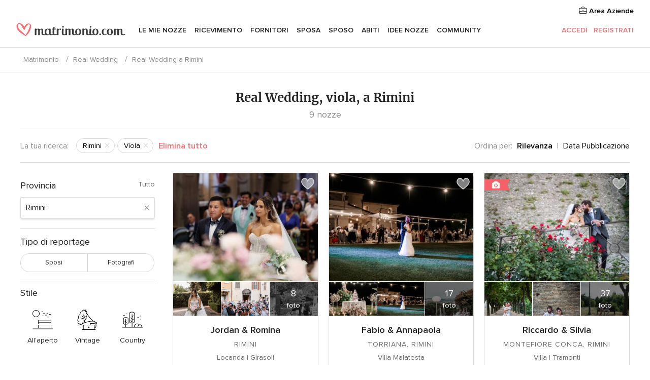

--- FILE ---
content_type: text/html; charset=UTF-8
request_url: https://www.matrimonio.com/racconto-matrimonio/rimini/viola--c68
body_size: 22472
content:
<!DOCTYPE html>
<html lang="it-IT" prefix="og: http://ogp.me/ns#">
<head>
<meta http-equiv="Content-Type" content="text/html; charset=utf-8">
<title>Real Wedding, viola, a Rimini</title>
<meta name="description" content="I racconti di nozze, viola, a Rimini condivisi dalle spose di Matrimonio.com">
<meta name="keywords" content="Racconti di nozze, viola, a Rimini, storie di matrimoni, viola, a Rimini, reportage di nozze, viola, a Rimini">
<meta name="viewport" content="">
<meta name="robots" content="NOINDEX,NOFOLLOW">
<meta name="pbdate" content="13:56:22 24/01/2026">
<link rel="alternate" href="android-app://com.matrimonio.launcher/matrimoniocom/m.matrimonio.com/racconto-matrimonio/rimini/viola--c68">
<link rel="shortcut icon" href="https://www.matrimonio.com/mobile/assets/img/favicon/favicon.png">

<meta property="fb:pages" content="125509577464592" />
<meta property="fb:app_id" content="111914015519513" />
<meta property="og:type" content="website" />
<meta property="og:title" content="Real Wedding, viola, a Rimini" />
<meta property="og:description" content="I racconti di nozze, viola, a Rimini condivisi dalle spose di Matrimonio.com" />
<meta property="og:image" content="https://cdn0.matrimonio.com/racconto-matrimonio/fotos/4/5/3/tpor_11120429.jpg">
<meta property="og:image:secure_url" content="https://cdn0.matrimonio.com/racconto-matrimonio/fotos/4/5/3/tpor_11120429.jpg">
<meta property="og:image:alt" content="Real Wedding, viola, a Rimini">
<meta property="og:url" content="https://www.matrimonio.com/racconto-matrimonio/rimini/viola--c68" />
<meta name="twitter:card" content="summary_large_image" />

<link rel="stylesheet" href="https://www.matrimonio.com/css/css-symfnw-IT73-1-20260122-010-1_www_m_-phoenix/base.css">
<link rel="stylesheet" href="https://www.matrimonio.com/css/css-symfnw-IT73-1-20260122-010-1_www_m_-phoenix/sprite_set_season,phoenix/sprite_set_style,phoenix/sprite_set_wedding_color,phoenix/realweddings_dash_write,migrate/migrate,phoenix/realweddings.css">
        <script>
            var internalTrackingService = internalTrackingService || {
                triggerSubmit : function() {},
                triggerAbandon : function() {},
                loaded : false
            };
        </script>

            <script type="text/javascript">
      function getCookie (name) {var b = document.cookie.match('(^|;)\\s*' + name + '\\s*=\\s*([^;]+)'); return b ? unescape(b.pop()) : null}
      function overrideOneTrustGeo () {
        const otgeoCookie = getCookie('otgeo') || '';
        const regexp = /^([A-Za-z]+)(?:,([A-Za-z]+))?$/g;
        const matches = [...otgeoCookie.matchAll(regexp)][0];
        if (matches) {
          const countryCode = matches[1];
          const stateCode = matches[2];
          const geolocationResponse = {
            countryCode
          };
          if (stateCode) {
            geolocationResponse.stateCode = stateCode;
          }
          return {
            geolocationResponse
          };
        }
      }
      var OneTrust = overrideOneTrustGeo() || undefined;
    </script>
    <span class="ot-sdk-show-settings" style="display: none"></span>
    <script src="https://cdn.cookielaw.org/scripttemplates/otSDKStub.js" data-language="it-IT" data-domain-script="6fcce6c3-f1fd-40b8-b4a4-105dc471be5a" data-ignore-ga='true' defer></script>
        <script>var isCountryCookiesActiveByDefault=false,CONSENT_ANALYTICS_GROUP="C0002",CONSENT_PERSONALIZATION_GROUP="C0003",CONSENT_TARGETED_ADVERTISING_GROUP="C0004",CONSENT_SOCIAL_MEDIA_GROUP="C0005",cookieConsentContent='',hideCookieConsentLayer= '', OptanonAlertBoxClosed='';hideCookieConsentLayer=getCookie('hideCookieConsentLayer');OptanonAlertBoxClosed=getCookie('OptanonAlertBoxClosed');if(hideCookieConsentLayer==="1"||Boolean(OptanonAlertBoxClosed)){cookieConsentContent=queryStringToJSON(getCookie('OptanonConsent')||'');}function getCookie(e){var o=document.cookie.match("(^|;)\\s*"+e+"\\s*=\\s*([^;]+)");return o?unescape(o.pop()):null}function queryStringToJSON(e){var o=e.split("&"),t={};return o.forEach(function(e){e=e.split("="),t[e[0]]=decodeURIComponent(e[1]||"")}),JSON.parse(JSON.stringify(t))}function isCookieGroupAllowed(e){var o=cookieConsentContent.groups;if("string"!=typeof o){if(!isCountryCookiesActiveByDefault && e===CONSENT_ANALYTICS_GROUP && getCookie('hideCookieConsentLayer')==="1"){return true}return isCountryCookiesActiveByDefault;}for(var t=o.split(","),n=0;n<t.length;n++)if(t[n].indexOf(e,0)>=0)return"1"===t[n].split(":")[1];return!1}function userHasAcceptedTheCookies(){var e=document.getElementsByTagName("body")[0],o=document.createEvent("HTMLEvents");cookieConsentContent=queryStringToJSON(getCookie("OptanonConsent")||""),!0===isCookieGroupAllowed(CONSENT_ANALYTICS_GROUP)&&(o.initEvent("analyticsCookiesHasBeenAccepted",!0,!1),e.dispatchEvent(o)),!0===isCookieGroupAllowed(CONSENT_PERSONALIZATION_GROUP)&&(o.initEvent("personalizationCookiesHasBeenAccepted",!0,!1),e.dispatchEvent(o)),!0===isCookieGroupAllowed(CONSENT_TARGETED_ADVERTISING_GROUP)&&(o.initEvent("targetedAdvertisingCookiesHasBeenAccepted",!0,!1),e.dispatchEvent(o)),!0===isCookieGroupAllowed(CONSENT_SOCIAL_MEDIA_GROUP)&&(o.initEvent("socialMediaAdvertisingCookiesHasBeenAccepted",!0,!1),e.dispatchEvent(o))}</script>
    <script>
      document.getElementsByTagName('body')[0].addEventListener('oneTrustLoaded', function () {
        if (OneTrust.GetDomainData()?.ConsentModel?.Name === 'notice only') {
          const cookiePolicyLinkSelector = document.querySelectorAll('.ot-sdk-show-settings')
          cookiePolicyLinkSelector.forEach((selector) => {
            selector.style.display = 'none'
          })
        }
      })
    </script>
        <script>
        function CMP() {
            var body = document.getElementsByTagName('body')[0];
            var event = document.createEvent('HTMLEvents');
            var callbackIAB = (tcData, success) => {
                if (success && (tcData.eventStatus === 'tcloaded' || tcData.eventStatus === 'useractioncomplete')) {
                    window.__tcfapi('removeEventListener', 2, () => {
                    }, callbackIAB);
                    if ((typeof window.Optanon !== "undefined" &&
                      !window.Optanon.GetDomainData().IsIABEnabled) ||
                      (tcData.gdprApplies &&
                        typeof window.Optanon !== "undefined" &&
                        window.Optanon.GetDomainData().IsIABEnabled &&
                        getCookie('OptanonAlertBoxClosed'))) {
                      userHasAcceptedTheCookies();
                    }
                    if (isCookieGroupAllowed(CONSENT_ANALYTICS_GROUP) !== true) {
                        event.initEvent('analyticsCookiesHasBeenDenied', true, false);
                        body.dispatchEvent(event);
                    }
                    if (isCookieGroupAllowed(CONSENT_TARGETED_ADVERTISING_GROUP) !== true) {
                        event.initEvent('targetedAdvertisingCookiesHasBeenDenied', true, false);
                        body.dispatchEvent(event);
                    }
                    if (tcData.gdprApplies && typeof window.Optanon !== "undefined" && window.Optanon.GetDomainData().IsIABEnabled) {
                        event.initEvent('IABTcDataReady', true, false);
                        body.dispatchEvent(event);
                    } else {
                        event.initEvent('nonIABCountryDataReady', true, false);
                        body.dispatchEvent(event);
                    }
                }
            }
            var cnt = 0;
            var consentSetInterval = setInterval(function () {
                cnt += 1;
                if (cnt === 600) {
                    userHasAcceptedTheCookies();
                    clearInterval(consentSetInterval);
                }
                if (typeof window.Optanon !== "undefined" && !window.Optanon.GetDomainData().IsIABEnabled) {
                    clearInterval(consentSetInterval);
                    userHasAcceptedTheCookies();
                    event.initEvent('oneTrustLoaded', true, false);
                    body.dispatchEvent(event);
                    event.initEvent('nonIABCountryDataReady', true, false);
                    body.dispatchEvent(event);
                }
                if (typeof window.__tcfapi !== "undefined") {
                    event.initEvent('oneTrustLoaded', true, false);
                    body.dispatchEvent(event);
                    clearInterval(consentSetInterval);
                    window.__tcfapi('addEventListener', 2, callbackIAB);
                }
            });
        }
                function OptanonWrapper() {
          CMP();
        }
    </script>
</head>
<body>
    <script>
    var gtagScript = function() { var s = document.createElement("script"), el = document.getElementsByTagName("script")[0]; s.defer = true;
    s.src = "https://www.googletagmanager.com/gtag/js?id=G-S06FPGC3QV";
    el.parentNode.insertBefore(s, el);}
    window.dataLayer = window.dataLayer || [];
    const analyticsGroupOpt = isCookieGroupAllowed(CONSENT_ANALYTICS_GROUP) === true;
    const targetedAdsOpt = isCookieGroupAllowed(CONSENT_TARGETED_ADVERTISING_GROUP) === true;
    const personalizationOpt = isCookieGroupAllowed(CONSENT_PERSONALIZATION_GROUP) === true;
                        window['gtag_enable_tcf_support'] = true;
            document.getElementsByTagName('body')[0].addEventListener('oneTrustLoaded', function () {
                gtagScript();
            });
            
    function gtag(){dataLayer.push(arguments);}
    gtag('js', new Date());

    gtag('consent', 'default', {
      'analytics_storage': analyticsGroupOpt ? 'granted' : 'denied',
      'ad_storage': targetedAdsOpt ? 'granted' : 'denied',
      'ad_user_data': targetedAdsOpt ? 'granted' : 'denied',
      'ad_user_personalization': targetedAdsOpt ? 'granted' : 'denied',
      'functionality_storage': targetedAdsOpt ? 'granted' : 'denied',
      'personalization_storage': personalizationOpt ? 'granted' : 'denied',
      'security_storage': 'granted'
    });
    gtag('set', 'ads_data_redaction', !analyticsGroupOpt);
    gtag('set', 'allow_ad_personalization_signals', analyticsGroupOpt);
    gtag('set', 'allow_google_signals', analyticsGroupOpt);
    gtag('set', 'allow_interest_groups', analyticsGroupOpt);
            gtag('config', 'G-S06FPGC3QV', { groups: 'analytics', 'send_page_view': false });
    
                        gtag('config', 'AW-981308565', { groups: 'adwords' });
            </script>
        <a class="layoutSkipMain" href="#layoutMain">Vai ai contenuti principali</a>



<div class="layoutHeader">
            <div class="menu-top">
                                                    <a class="menu-top-access app-ua-track-event"  data-track-c='LoginTracking' data-track-a='a-click' data-track-l='d-desktop+s-header+o-real_weddings_home+dt-vendors_zone' data-track-v='0' data-track-ni='0'  rel="nofollow" href="https://www.matrimonio.com/emp-Acceso.php">
                    <i class="svgIcon app-svg-async svgIcon__briefcase "   data-name="vendors/briefcase" data-svg="https://cdn1.matrimonio.com/assets/svg/optimized/vendors/briefcase.svg" data-svg-lazyload="1"></i>                    Area Aziende                </a>
                    </div>
    

    <div id="menu" class="menu app-menu">
        <div class="">
            <div class="menu-wrapper-align flex">
                <div class="app-ua-track-event layoutHeader__logoAnchor main-logo"  data-track-c='Navigation' data-track-a='a-click' data-track-l='d-desktop+o-header_logo' data-track-v='0' data-track-ni='0' >
                                        <a title="Matrimonio" href="https://www.matrimonio.com/">
                                                <img alt="Matrimonio" src="https://www.matrimonio.com/assets/img/logos/gen_logoHeader.svg" width="218" height="27">
                    </a>
                </div>

                <div class="layoutHeader__nav">
                    
                                            <div class="app-common-header-container" id="nav-main" role="navigation">
                            <ul class="nav-main">
            <li class="nav-main-item  ">
                                    <a href="https://www.matrimonio.com/wedding-organizer"
                class="nav-main-link app-header-tab  app-ua-track-event"
                 data-track-c='Navigation' data-track-a='a-click' data-track-l='d-desktop+s-header+o-groups_discussion_item+dt-tools' data-track-v='0' data-track-ni='0'                 data-tab="miboda"
            >
                Le mie nozze            </a>
                            <div class="app-tabs-container-miboda">
                    
<div class="layoutNavMenuTab app-header-menu-itemDropdown">
    <div class="layoutNavMenuTab__layout">
        <div class="layoutNavMenuTab__header">
    <i class="svgIcon app-svg-async svgIcon__angleLeftBlood layoutNavMenuTab__icon app-header-menu-item-closeSection"   data-name="_common/angleLeftBlood" data-svg="https://cdn1.matrimonio.com/assets/svg/optimized/_common/angleLeftBlood.svg" data-svg-lazyload="1"></i>    <a class="layoutNavMenuTab__title" href="https://www.matrimonio.com/wedding-organizer">
        Le mie nozze    </a>
    <i class="svgIcon app-svg-async svgIcon__close layoutNavMenuTab__iconClose app-header-menu-toggle"   data-name="_common/close" data-svg="https://cdn1.matrimonio.com/assets/svg/optimized/_common/close.svg" data-svg-lazyload="1"></i></div>
<div class="layoutNavMenuTabMyWedding">
    <div class="layoutNavMenuTabMyWeddingList">
        <a class="layoutNavMenuTabMyWedding__title" href="https://www.matrimonio.com/wedding-organizer">
            Il mio wedding organizer        </a>
        <ul class="layoutNavMenuTabMyWeddingList__content ">
            <li class="layoutNavMenuTabMyWeddingList__item layoutNavMenuTabMyWeddingList__item--viewAll">
                <a href="https://www.matrimonio.com/wedding-organizer">Visualizza tutto</a>
            </li>
                                            <li class="layoutNavMenuTabMyWeddingList__item "
                                    >
                    <a href="https://www.matrimonio.com/agenda-matrimonio">
                        <i class="svgIcon app-svg-async svgIcon__checklist layoutNavMenuTabMyWeddingList__itemIcon"   data-name="tools/categories/checklist" data-svg="https://cdn1.matrimonio.com/assets/svg/optimized/tools/categories/checklist.svg" data-svg-lazyload="1"></i>                        Agenda                    </a>
                </li>
                                            <li class="layoutNavMenuTabMyWeddingList__item "
                                    >
                    <a href="https://www.matrimonio.com/lista-invitati-matrimonio">
                        <i class="svgIcon app-svg-async svgIcon__guests layoutNavMenuTabMyWeddingList__itemIcon"   data-name="tools/categories/guests" data-svg="https://cdn1.matrimonio.com/assets/svg/optimized/tools/categories/guests.svg" data-svg-lazyload="1"></i>                        Invitati                    </a>
                </li>
                                            <li class="layoutNavMenuTabMyWeddingList__item "
                                    >
                    <a href="https://www.matrimonio.com/gestione-tavoli-matrimonio">
                        <i class="svgIcon app-svg-async svgIcon__tables layoutNavMenuTabMyWeddingList__itemIcon"   data-name="tools/categories/tables" data-svg="https://cdn1.matrimonio.com/assets/svg/optimized/tools/categories/tables.svg" data-svg-lazyload="1"></i>                        Tavoli                    </a>
                </li>
                                            <li class="layoutNavMenuTabMyWeddingList__item "
                                    >
                    <a href="https://www.matrimonio.com/budgeter-matrimonio">
                        <i class="svgIcon app-svg-async svgIcon__budget layoutNavMenuTabMyWeddingList__itemIcon"   data-name="tools/categories/budget" data-svg="https://cdn1.matrimonio.com/assets/svg/optimized/tools/categories/budget.svg" data-svg-lazyload="1"></i>                        Budgeter                    </a>
                </li>
                                            <li class="layoutNavMenuTabMyWeddingList__item "
                                    >
                    <a href="https://www.matrimonio.com/miei-fornitori-matrimonio">
                        <i class="svgIcon app-svg-async svgIcon__vendors layoutNavMenuTabMyWeddingList__itemIcon"   data-name="tools/categories/vendors" data-svg="https://cdn1.matrimonio.com/assets/svg/optimized/tools/categories/vendors.svg" data-svg-lazyload="1"></i>                        Fornitori                    </a>
                </li>
                                            <li class="layoutNavMenuTabMyWeddingList__item "
                                    >
                    <a href="https://www.matrimonio.com/miei-abiti-sposa">
                        <i class="svgIcon app-svg-async svgIcon__dresses layoutNavMenuTabMyWeddingList__itemIcon"   data-name="tools/categories/dresses" data-svg="https://cdn1.matrimonio.com/assets/svg/optimized/tools/categories/dresses.svg" data-svg-lazyload="1"></i>                        Abiti                    </a>
                </li>
                                            <li class="layoutNavMenuTabMyWeddingList__item "
                                    >
                    <a href="https://www.matrimonio.com/website/index.php?actionReferrer=8">
                        <i class="svgIcon app-svg-async svgIcon__website layoutNavMenuTabMyWeddingList__itemIcon"   data-name="tools/categories/website" data-svg="https://cdn1.matrimonio.com/assets/svg/optimized/tools/categories/website.svg" data-svg-lazyload="1"></i>                        Wedding Site                    </a>
                </li>
                                            <li class="layoutNavMenuTabMyWeddingList__item app-analytics-track-event-click"
                                            data-tracking-category="Navigation"
                        data-tracking-section="header_venues"
                        data-tracking-dt="contest"
                                    >
                    <a href="https://www.matrimonio.com/sorteggio">
                        <i class="svgIcon app-svg-async svgIcon__contest layoutNavMenuTabMyWeddingList__itemIcon"   data-name="tools/categories/contest" data-svg="https://cdn1.matrimonio.com/assets/svg/optimized/tools/categories/contest.svg" data-svg-lazyload="1"></i>                        Concorso                    </a>
                </li>
                    </ul>
    </div>
        <div class="layoutNavMenuTabMyWeddingBanners">
                    
<div class="layoutNavMenuBannerBox app-header-menu-banner app-link "
     data-href="https://www.matrimonio.com/app-matrimonio"
     >
    <div class="layoutNavMenuBannerBox__content">
                    <p class="layoutNavMenuBannerBox__title">Scarica l'app</p>
                <span class="layoutNavMenuBannerBox__subtitle">Organizza il tuo matrimonio quando e dove vuoi</span>
    </div>
                <img data-src="https://www.matrimonio.com/assets/img/logos/square-icon.svg"  class="lazyload layoutNavMenuBannerBox__icon" alt="Icona app"  width="60" height="60"  >
    </div>
                                            
<div class="layoutNavMenuBannerBox app-header-menu-banner app-link "
     data-href="https://www.matrimonio.com/album-matrimonio-wedshoots"
     >
    <div class="layoutNavMenuBannerBox__content">
                    <a class="layoutNavMenuBannerBox__title" href="https://www.matrimonio.com/album-matrimonio-wedshoots">Wedshoots</a>
                <span class="layoutNavMenuBannerBox__subtitle">Tutte le foto dei tuoi invitati in un solo album</span>
    </div>
                <img data-src="https://www.matrimonio.com/assets/img/wedshoots/ico_wedshoots.svg"  class="lazyload layoutNavMenuBannerBox__icon" alt="Icona Wedshoots"  width="60" height="60"  >
    </div>
                        </div>
</div>    </div>
</div>
                </div>
                    </li>
            <li class="nav-main-item  ">
                                    <a href="https://www.matrimonio.com/ricevimento"
                class="nav-main-link app-header-tab  app-ua-track-event"
                 data-track-c='Navigation' data-track-a='a-click' data-track-l='d-desktop+s-header+o-groups_discussion_item+dt-venues' data-track-v='0' data-track-ni='0'                 data-tab="banquetes"
            >
                Ricevimento            </a>
                            <div class="app-tabs-container-banquetes">
                    
<div class="layoutNavMenuTab app-header-menu-itemDropdown">
    <div class="layoutNavMenuTab__layout">
        
<div class="layoutNavMenuTab__header">
    <i class="svgIcon app-svg-async svgIcon__angleLeftBlood layoutNavMenuTab__icon app-header-menu-item-closeSection"   data-name="_common/angleLeftBlood" data-svg="https://cdn1.matrimonio.com/assets/svg/optimized/_common/angleLeftBlood.svg" data-svg-lazyload="1"></i>    <a class="layoutNavMenuTab__title" href="https://www.matrimonio.com/ricevimento">
        Ricevimento    </a>
    <i class="svgIcon app-svg-async svgIcon__close layoutNavMenuTab__iconClose app-header-menu-toggle"   data-name="_common/close" data-svg="https://cdn1.matrimonio.com/assets/svg/optimized/_common/close.svg" data-svg-lazyload="1"></i></div>
<div class="layoutNavMenuTabVenues">
    <div class="layoutNavMenuTabVenues__categories">
        <div class="layoutNavMenuTabVenuesList">
            <a class="layoutNavMenuTabVenues__title"
               href="https://www.matrimonio.com/ricevimento">
                Ricevimento            </a>
            <ul class="layoutNavMenuTabVenuesList__content">
                <li class="layoutNavMenuTabVenuesList__item layoutNavMenuTabVenuesList__item--viewAll">
                    <a href="https://www.matrimonio.com/ricevimento">Visualizza tutto</a>
                </li>
                                    <li class="layoutNavMenuTabVenuesList__item">
                        <a href="https://www.matrimonio.com/ville-matrimoni">
                            Ville matrimoni                        </a>
                    </li>
                                    <li class="layoutNavMenuTabVenuesList__item">
                        <a href="https://www.matrimonio.com/agriturismo-ricevimenti">
                            Agriturismo ricevimenti                        </a>
                    </li>
                                    <li class="layoutNavMenuTabVenuesList__item">
                        <a href="https://www.matrimonio.com/hotel-ricevimenti">
                            Hotel ricevimenti                        </a>
                    </li>
                                    <li class="layoutNavMenuTabVenuesList__item">
                        <a href="https://www.matrimonio.com/ristoranti-ricevimenti">
                            Ristoranti ricevimenti                        </a>
                    </li>
                                    <li class="layoutNavMenuTabVenuesList__item">
                        <a href="https://www.matrimonio.com/sala-ricevimenti">
                            Sala ricevimenti                        </a>
                    </li>
                                    <li class="layoutNavMenuTabVenuesList__item">
                        <a href="https://www.matrimonio.com/catering-matrimoni">
                            Catering matrimoni                        </a>
                    </li>
                                    <li class="layoutNavMenuTabVenuesList__item">
                        <a href="https://www.matrimonio.com/castelli-matrimoni">
                            Castelli matrimoni                        </a>
                    </li>
                                    <li class="layoutNavMenuTabVenuesList__item">
                        <a href="https://www.matrimonio.com/matrimoni-in-spiaggia">
                            Matrimoni in spiaggia                        </a>
                    </li>
                                    <li class="layoutNavMenuTabVenuesList__item">
                        <a href="https://www.matrimonio.com/location-matrimoni">
                            Location matrimoni                        </a>
                    </li>
                                                    <li class="layoutNavMenuTabVenuesList__item layoutNavMenuTabVenuesList__item--highlight">
                        <a href="https://www.matrimonio.com/promozioni/ricevimento">
                            Promozioni                        </a>
                    </li>
                            </ul>
        </div>
    </div>
    
            <div class="layoutNavMenuTabVenuesBanners">
                            
<div class="layoutNavMenuBannerBox app-header-menu-banner app-link app-analytics-track-event-click"
     data-href="https://www.matrimonio.com/destination-wedding"
                  data-tracking-section=header_venues                      data-tracking-category=Navigation                      data-tracking-dt=destination_weddings         >
    <div class="layoutNavMenuBannerBox__content">
                    <p class="layoutNavMenuBannerBox__title">Destination Weddings</p>
                <span class="layoutNavMenuBannerBox__subtitle">Il tuo matrimonio da sogno all'estero.</span>
    </div>
            <img class="svgIcon svgIcon__plane_destination layoutNavMenuBannerBox__icon lazyload" data-src="https://cdn1.matrimonio.com/assets/svg/original/illustration/plane_destination.svg"  alt="illustration plane destination" width="56" height="56" >    </div>
                                        
<div class="layoutNavMenuBannerBox app-header-menu-banner app-link app-analytics-track-event-click"
     data-href="https://www.matrimonio.com/sorteggio"
                  data-tracking-section=header_venues                      data-tracking-category=Navigation                      data-tracking-dt=contest         >
    <div class="layoutNavMenuBannerBox__content">
                    <p class="layoutNavMenuBannerBox__title">Vinci 5.000&euro;</p>
                <span class="layoutNavMenuBannerBox__subtitle">Partecipa alla 155ª edizione del concorso di Matrimonio.com</span>
    </div>
            <img class="svgIcon svgIcon__stars layoutNavMenuBannerBox__icon lazyload" data-src="https://cdn1.matrimonio.com/assets/svg/original/illustration/stars.svg"  alt="illustration stars" width="56" height="56" >    </div>
                    </div>
    </div>
    </div>
</div>
                </div>
                    </li>
            <li class="nav-main-item  ">
                                    <a href="https://www.matrimonio.com/fornitori"
                class="nav-main-link app-header-tab  app-ua-track-event"
                 data-track-c='Navigation' data-track-a='a-click' data-track-l='d-desktop+s-header+o-groups_discussion_item+dt-vendors' data-track-v='0' data-track-ni='0'                 data-tab="proveedores"
            >
                Fornitori            </a>
                            <div class="app-tabs-container-proveedores">
                    
<div class="layoutNavMenuTab app-header-menu-itemDropdown">
    <div class="layoutNavMenuTab__layout">
        
<div class="layoutNavMenuTab__header">
    <i class="svgIcon app-svg-async svgIcon__angleLeftBlood layoutNavMenuTab__icon app-header-menu-item-closeSection"   data-name="_common/angleLeftBlood" data-svg="https://cdn1.matrimonio.com/assets/svg/optimized/_common/angleLeftBlood.svg" data-svg-lazyload="1"></i>    <a class="layoutNavMenuTab__title" href="https://www.matrimonio.com/fornitori">
        Fornitori    </a>
    <i class="svgIcon app-svg-async svgIcon__close layoutNavMenuTab__iconClose app-header-menu-toggle"   data-name="_common/close" data-svg="https://cdn1.matrimonio.com/assets/svg/optimized/_common/close.svg" data-svg-lazyload="1"></i></div>
<div class="layoutNavMenuTabVendors">
    <div class="layoutNavMenuTabVendors__content layoutNavMenuTabVendors__contentBig">
        <div class="layoutNavMenuTabVendorsList">
            <a class="layoutNavMenuTabVendors__title" href="https://www.matrimonio.com/fornitori">
                Trova i fornitori per le tue nozze            </a>
            <ul class="layoutNavMenuTabVendorsList__content">
                <li class="layoutNavMenuTabVendorsList__item layoutNavMenuTabVendorsList__item--viewAll">
                    <a href="https://www.matrimonio.com/fornitori">Visualizza tutto</a>
                </li>
                                    <li class="layoutNavMenuTabVendorsList__item">
                        <i class="svgIcon app-svg-async svgIcon__categPhoto layoutNavMenuTabVendorsList__itemIcon"   data-name="vendors/categories/categPhoto" data-svg="https://cdn1.matrimonio.com/assets/svg/optimized/vendors/categories/categPhoto.svg" data-svg-lazyload="1"></i>                        <a href="https://www.matrimonio.com/fotografo-matrimonio">
                            Fotografo matrimonio                        </a>
                    </li>
                                    <li class="layoutNavMenuTabVendorsList__item">
                        <i class="svgIcon app-svg-async svgIcon__categVideo layoutNavMenuTabVendorsList__itemIcon"   data-name="vendors/categories/categVideo" data-svg="https://cdn1.matrimonio.com/assets/svg/optimized/vendors/categories/categVideo.svg" data-svg-lazyload="1"></i>                        <a href="https://www.matrimonio.com/video-matrimonio">
                            Video Matrimonio                        </a>
                    </li>
                                    <li class="layoutNavMenuTabVendorsList__item">
                        <i class="svgIcon app-svg-async svgIcon__categMusic layoutNavMenuTabVendorsList__itemIcon"   data-name="vendors/categories/categMusic" data-svg="https://cdn1.matrimonio.com/assets/svg/optimized/vendors/categories/categMusic.svg" data-svg-lazyload="1"></i>                        <a href="https://www.matrimonio.com/musica-matrimonio">
                            Musica matrimonio                        </a>
                    </li>
                                    <li class="layoutNavMenuTabVendorsList__item">
                        <i class="svgIcon app-svg-async svgIcon__categRental layoutNavMenuTabVendorsList__itemIcon"   data-name="vendors/categories/categRental" data-svg="https://cdn1.matrimonio.com/assets/svg/optimized/vendors/categories/categRental.svg" data-svg-lazyload="1"></i>                        <a href="https://www.matrimonio.com/auto-matrimonio">
                            Auto matrimonio                        </a>
                    </li>
                                    <li class="layoutNavMenuTabVendorsList__item">
                        <i class="svgIcon app-svg-async svgIcon__categTransport layoutNavMenuTabVendorsList__itemIcon"   data-name="vendors/categories/categTransport" data-svg="https://cdn1.matrimonio.com/assets/svg/optimized/vendors/categories/categTransport.svg" data-svg-lazyload="1"></i>                        <a href="https://www.matrimonio.com/noleggio-autobus">
                            Noleggio autobus                        </a>
                    </li>
                                    <li class="layoutNavMenuTabVendorsList__item">
                        <i class="svgIcon app-svg-async svgIcon__categFlower layoutNavMenuTabVendorsList__itemIcon"   data-name="vendors/categories/categFlower" data-svg="https://cdn1.matrimonio.com/assets/svg/optimized/vendors/categories/categFlower.svg" data-svg-lazyload="1"></i>                        <a href="https://www.matrimonio.com/fiori-matrimonio">
                            Fiori matrimonio                        </a>
                    </li>
                                    <li class="layoutNavMenuTabVendorsList__item">
                        <i class="svgIcon app-svg-async svgIcon__categInvite layoutNavMenuTabVendorsList__itemIcon"   data-name="vendors/categories/categInvite" data-svg="https://cdn1.matrimonio.com/assets/svg/optimized/vendors/categories/categInvite.svg" data-svg-lazyload="1"></i>                        <a href="https://www.matrimonio.com/partecipazioni-nozze">
                            Partecipazioni nozze                        </a>
                    </li>
                                    <li class="layoutNavMenuTabVendorsList__item">
                        <i class="svgIcon app-svg-async svgIcon__categGift layoutNavMenuTabVendorsList__itemIcon"   data-name="vendors/categories/categGift" data-svg="https://cdn1.matrimonio.com/assets/svg/optimized/vendors/categories/categGift.svg" data-svg-lazyload="1"></i>                        <a href="https://www.matrimonio.com/bomboniere">
                            Bomboniere                        </a>
                    </li>
                            </ul>
        </div>
                    <div class="layoutNavMenuTabVendorsPremium">
                <p class="layoutNavMenuTabVendorsPremium__subtitle">In evidenza</p>
                <ul class="layoutNavMenuTabVendorsPremium__content">
                                            <li class="layoutNavMenuTabVendorsPremium__item">
                            <div data-href="https://www.matrimonio.com/anfm" class="layoutNavMenuTabVendorsPremium__link link app-header-menu-premium-link app-link">
                                    <img data-src="https://cdn1.matrimonio.com/assets/img/directory/gen_miniLogo-74.jpg"  class="lazyload layoutNavMenuTabVendorsPremium__image" alt="Fotografi garanzie ANFM"  width="50" height="50"  >
                                Fotografi garanzie ANFM                            </div>
                        </li>
                                    </ul>
            </div>
                <div class="layoutNavMenuTabVendorsListOthers">
            <p class="layoutNavMenuTabVendorsListOthers__subtitle">Altre categorie</p>
            <ul class="layoutNavMenuTabVendorsListOthers__container">
                                    <li class="layoutNavMenuTabVendorsListOthers__item">
                        <a href="https://www.matrimonio.com/noleggio-arredi">
                            Noleggio arredi                        </a>
                    </li>
                                    <li class="layoutNavMenuTabVendorsListOthers__item">
                        <a href="https://www.matrimonio.com/noleggio-tensostrutture">
                            Noleggio tensostrutture                        </a>
                    </li>
                                    <li class="layoutNavMenuTabVendorsListOthers__item">
                        <a href="https://www.matrimonio.com/animazione-matrimoni">
                            Animazione Matrimoni                        </a>
                    </li>
                                    <li class="layoutNavMenuTabVendorsListOthers__item">
                        <a href="https://www.matrimonio.com/decorazioni-matrimonio">
                            Decorazioni matrimonio                        </a>
                    </li>
                                    <li class="layoutNavMenuTabVendorsListOthers__item">
                        <a href="https://www.matrimonio.com/lista-di-nozze">
                            Lista di nozze                        </a>
                    </li>
                                    <li class="layoutNavMenuTabVendorsListOthers__item">
                        <a href="https://www.matrimonio.com/wedding-planner">
                            Wedding planner                        </a>
                    </li>
                                    <li class="layoutNavMenuTabVendorsListOthers__item">
                        <a href="https://www.matrimonio.com/noleggio-carrozze">
                            Noleggio carrozze                        </a>
                    </li>
                                    <li class="layoutNavMenuTabVendorsListOthers__item">
                        <a href="https://www.matrimonio.com/viaggio-di-nozze">
                            Viaggio di nozze                        </a>
                    </li>
                                    <li class="layoutNavMenuTabVendorsListOthers__item">
                        <a href="https://www.matrimonio.com/proposte-originali">
                            Proposte originali                        </a>
                    </li>
                                    <li class="layoutNavMenuTabVendorsListOthers__item">
                        <a href="https://www.matrimonio.com/torte-nuziali">
                            Torte nuziali                        </a>
                    </li>
                                    <li class="layoutNavMenuTabVendorsListOthers__item">
                        <a href="https://www.matrimonio.com/photo-booth">
                            Photo booth                        </a>
                    </li>
                                                    <li class="layoutNavMenuTabVendorsListOthers__deals">
                        <a href="https://www.matrimonio.com/promozioni/fornitori">
                            Promozioni                        </a>
                    </li>
                            </ul>
        </div>
    </div>
    <div class="layoutNavMenuTabVendorsBanners hasPremium">
                    
<div class="layoutNavMenuBannerBox app-header-menu-banner app-link app-analytics-track-event-click"
     data-href="https://www.matrimonio.com/destination-wedding"
                  data-tracking-section=header_vendors                      data-tracking-category=Navigation                      data-tracking-dt=destination_weddings         >
    <div class="layoutNavMenuBannerBox__content">
                    <p class="layoutNavMenuBannerBox__title">Destination Weddings</p>
                <span class="layoutNavMenuBannerBox__subtitle">Il tuo matrimonio da sogno all'estero.</span>
    </div>
            <img class="svgIcon svgIcon__plane_destination layoutNavMenuBannerBox__icon lazyload" data-src="https://cdn1.matrimonio.com/assets/svg/original/illustration/plane_destination.svg"  alt="illustration plane destination" width="56" height="56" >    </div>
                            
<div class="layoutNavMenuBannerBox app-header-menu-banner app-link app-analytics-track-event-click"
     data-href="https://www.matrimonio.com/sorteggio"
                  data-tracking-section=header_vendors                      data-tracking-category=Navigation                      data-tracking-dt=contest         >
    <div class="layoutNavMenuBannerBox__content">
                    <p class="layoutNavMenuBannerBox__title">Vinci 5.000&euro;</p>
                <span class="layoutNavMenuBannerBox__subtitle">Partecipa alla 155ª edizione del concorso di Matrimonio.com</span>
    </div>
            <img class="svgIcon svgIcon__stars layoutNavMenuBannerBox__icon lazyload" data-src="https://cdn1.matrimonio.com/assets/svg/original/illustration/stars.svg"  alt="illustration stars" width="56" height="56" >    </div>
                    </div>
    </div>    </div>
</div>
                </div>
                    </li>
            <li class="nav-main-item  nav-tabBrides">
                                    <a href="https://www.matrimonio.com/sposa"
                class="nav-main-link app-header-tab  app-ua-track-event"
                 data-track-c='Navigation' data-track-a='a-click' data-track-l='d-desktop+s-header+o-groups_discussion_item+dt-bride' data-track-v='0' data-track-ni='0'                 data-tab="novias"
            >
                Sposa            </a>
                            <div class="app-tabs-container-novias">
                    
<div class="layoutNavMenuTab app-header-menu-itemDropdown">
    <div class="layoutNavMenuTab__layout">
        
<div class="layoutNavMenuTab__header">
    <i class="svgIcon app-svg-async svgIcon__angleLeftBlood layoutNavMenuTab__icon app-header-menu-item-closeSection"   data-name="_common/angleLeftBlood" data-svg="https://cdn1.matrimonio.com/assets/svg/optimized/_common/angleLeftBlood.svg" data-svg-lazyload="1"></i>    <a class="layoutNavMenuTab__title" href="https://www.matrimonio.com/sposa">
        Spose    </a>
    <i class="svgIcon app-svg-async svgIcon__close layoutNavMenuTab__iconClose app-header-menu-toggle"   data-name="_common/close" data-svg="https://cdn1.matrimonio.com/assets/svg/optimized/_common/close.svg" data-svg-lazyload="1"></i></div>
<div class="layoutNavMenuTabBridesGrooms">
    <div class="layoutNavMenuTabBridesGroomsList">
        <a class="layoutNavMenuTabBridesGrooms__title" href="https://www.matrimonio.com/sposa">
            Spose        </a>
        <ul class="layoutNavMenuTabBridesGroomsList__content">
            <li class="layoutNavMenuTabBridesGroomsList__item layoutNavMenuTabBridesGroomsList__item--viewAll">
                <a href="https://www.matrimonio.com/sposa">Visualizza tutto</a>
            </li>
                            <li class="layoutNavMenuTabBridesGroomsList__item">
                    <a href="https://www.matrimonio.com/abiti-da-sposa">
                        Abiti da sposa                    </a>
                </li>
                            <li class="layoutNavMenuTabBridesGroomsList__item">
                    <a href="https://www.matrimonio.com/accessori-sposa">
                        Accessori sposa                    </a>
                </li>
                            <li class="layoutNavMenuTabBridesGroomsList__item">
                    <a href="https://www.matrimonio.com/abiti-da-cerimonia">
                        Abiti da cerimonia                    </a>
                </li>
                            <li class="layoutNavMenuTabBridesGroomsList__item">
                    <a href="https://www.matrimonio.com/acconciature-sposa">
                        Acconciature sposa                    </a>
                </li>
                            <li class="layoutNavMenuTabBridesGroomsList__item">
                    <a href="https://www.matrimonio.com/trucco-sposa">
                        Trucco sposa                    </a>
                </li>
                            <li class="layoutNavMenuTabBridesGroomsList__item">
                    <a href="https://www.matrimonio.com/trattamenti-estetici">
                        Trattamenti estetici                    </a>
                </li>
                            <li class="layoutNavMenuTabBridesGroomsList__item">
                    <a href="https://www.matrimonio.com/gioielleria">
                        Gioielleria                    </a>
                </li>
                            <li class="layoutNavMenuTabBridesGroomsList__item">
                    <a href="https://www.matrimonio.com/fedi-nuziali">
                        Fedi nuziali                    </a>
                </li>
                        <li class="layoutNavMenuTabBridesGroomsList__item layoutNavMenuTabBridesGroomsList__item--highlight">
                <a href="https://www.matrimonio.com/promozioni/sposa">
                    Promozioni                </a>
            </li>
        </ul>
    </div>
            <div class="layoutNavMenuTabBridesGroomsBanner">
            
<div class="layoutNavMenuBannerBox app-header-menu-banner app-link "
     data-href="https://www.matrimonio.com/abiti-sposa"
     >
    <div class="layoutNavMenuBannerBox__content">
                    <p class="layoutNavMenuBannerBox__title">Catalogo abiti da sposa</p>
                <span class="layoutNavMenuBannerBox__subtitle">Scegli il tuo e trovalo nei negozi della tua zona.</span>
    </div>
            <img class="svgIcon svgIcon__dress layoutNavMenuBannerBox__icon lazyload" data-src="https://cdn1.matrimonio.com/assets/svg/original/illustration/dress.svg"  alt="illustration dress" width="56" height="56" >    </div>
        </div>
    </div>    </div>
</div>
                </div>
                    </li>
            <li class="nav-main-item  nav-tabGrooms">
                                    <a href="https://www.matrimonio.com/sposo"
                class="nav-main-link app-header-tab  app-ua-track-event"
                 data-track-c='Navigation' data-track-a='a-click' data-track-l='d-desktop+s-header+o-groups_discussion_item+dt-groom' data-track-v='0' data-track-ni='0'                 data-tab="novios"
            >
                Sposo            </a>
                            <div class="app-tabs-container-novios">
                    
<div class="layoutNavMenuTab app-header-menu-itemDropdown">
    <div class="layoutNavMenuTab__layout">
        
<div class="layoutNavMenuTab__header">
    <i class="svgIcon app-svg-async svgIcon__angleLeftBlood layoutNavMenuTab__icon app-header-menu-item-closeSection"   data-name="_common/angleLeftBlood" data-svg="https://cdn1.matrimonio.com/assets/svg/optimized/_common/angleLeftBlood.svg" data-svg-lazyload="1"></i>    <a class="layoutNavMenuTab__title" href="https://www.matrimonio.com/sposo">
        Sposi    </a>
    <i class="svgIcon app-svg-async svgIcon__close layoutNavMenuTab__iconClose app-header-menu-toggle"   data-name="_common/close" data-svg="https://cdn1.matrimonio.com/assets/svg/optimized/_common/close.svg" data-svg-lazyload="1"></i></div>
<div class="layoutNavMenuTabBridesGrooms">
    <div class="layoutNavMenuTabBridesGroomsList">
        <a class="layoutNavMenuTabBridesGrooms__title" href="https://www.matrimonio.com/sposo">
            Sposi        </a>
        <ul class="layoutNavMenuTabBridesGroomsList__content">
            <li class="layoutNavMenuTabBridesGroomsList__item layoutNavMenuTabBridesGroomsList__item--viewAll">
                <a href="https://www.matrimonio.com/sposo">Visualizza tutto</a>
            </li>
                            <li class="layoutNavMenuTabBridesGroomsList__item">
                    <a href="https://www.matrimonio.com/vestiti-sposo">
                        Vestiti sposo                    </a>
                </li>
                            <li class="layoutNavMenuTabBridesGroomsList__item">
                    <a href="https://www.matrimonio.com/accessori-sposo">
                        Accessori sposo                    </a>
                </li>
                            <li class="layoutNavMenuTabBridesGroomsList__item">
                    <a href="https://www.matrimonio.com/estetica-maschile">
                        Estetica maschile                    </a>
                </li>
                        <li class="layoutNavMenuTabBridesGroomsList__item layoutNavMenuTabBridesGroomsList__item--highlight">
                <a href="https://www.matrimonio.com/promozioni/sposo">
                    Promozioni                </a>
            </li>
        </ul>
    </div>
            <div class="layoutNavMenuTabBridesGroomsBanner">
            
<div class="layoutNavMenuBannerBox app-header-menu-banner app-link "
     data-href="https://www.matrimonio.com/vestiti-da-sposo"
     >
    <div class="layoutNavMenuBannerBox__content">
                    <p class="layoutNavMenuBannerBox__title">Catalogo sposo</p>
                <span class="layoutNavMenuBannerBox__subtitle">Scegli il tuo e trovalo nei negozi della tua zona.</span>
    </div>
            <img class="svgIcon svgIcon__bowtie_blue layoutNavMenuBannerBox__icon lazyload" data-src="https://cdn1.matrimonio.com/assets/svg/original/illustration/bowtie_blue.svg"  alt="illustration bowtie blue" width="56" height="56" >    </div>
        </div>
    </div>    </div>
</div>
                </div>
                    </li>
            <li class="nav-main-item  nav-tabDresses">
                                    <a href="https://www.matrimonio.com/abiti-sposa"
                class="nav-main-link app-header-tab  app-ua-track-event"
                 data-track-c='Navigation' data-track-a='a-click' data-track-l='d-desktop+s-header+o-groups_discussion_item+dt-dresses' data-track-v='0' data-track-ni='0'                 data-tab="catalogo"
            >
                Abiti            </a>
                            <div class="app-tabs-container-catalogo">
                    
<div class="layoutNavMenuTab app-header-menu-itemDropdown">
    <div class="layoutNavMenuTab__layout">
        
<div class="layoutNavMenuTab__header">
    <i class="svgIcon app-svg-async svgIcon__angleLeftBlood layoutNavMenuTab__icon app-header-menu-item-closeSection"   data-name="_common/angleLeftBlood" data-svg="https://cdn1.matrimonio.com/assets/svg/optimized/_common/angleLeftBlood.svg" data-svg-lazyload="1"></i>    <a class="layoutNavMenuTab__title" href="https://www.matrimonio.com/abiti-sposa">
        Abiti    </a>
    <i class="svgIcon app-svg-async svgIcon__close layoutNavMenuTab__iconClose app-header-menu-toggle"   data-name="_common/close" data-svg="https://cdn1.matrimonio.com/assets/svg/optimized/_common/close.svg" data-svg-lazyload="1"></i></div>
<div class="layoutNavMenuTabDresses">
    <div class="layoutNavMenuTabDressesList">
        <a class="layoutNavMenuTabDresses__title" href="https://www.matrimonio.com/abiti-sposa">
            Tendenze moda nuziale        </a>
        <ul class="layoutNavMenuTabDressesList__content">
            <li class="layoutNavMenuTabDressesList__item layoutNavMenuTabDressesList__item--viewAll">
                <a href="https://www.matrimonio.com/abiti-sposa">Visualizza tutto</a>
            </li>
                            <li class="layoutNavMenuTabDressesList__item">
                    <a href="https://www.matrimonio.com/abiti-sposa" class="layoutNavMenuTabDressesList__Link">
                        <i class="svgIcon app-svg-async svgIcon__bride-dress layoutNavMenuTabDressesList__itemIcon"   data-name="dresses/categories/bride-dress" data-svg="https://cdn1.matrimonio.com/assets/svg/optimized/dresses/categories/bride-dress.svg" data-svg-lazyload="1"></i>                        Sposa                    </a>
                </li>
                            <li class="layoutNavMenuTabDressesList__item">
                    <a href="https://www.matrimonio.com/vestiti-da-sposo" class="layoutNavMenuTabDressesList__Link">
                        <i class="svgIcon app-svg-async svgIcon__suit layoutNavMenuTabDressesList__itemIcon"   data-name="dresses/categories/suit" data-svg="https://cdn1.matrimonio.com/assets/svg/optimized/dresses/categories/suit.svg" data-svg-lazyload="1"></i>                        Sposo                    </a>
                </li>
                            <li class="layoutNavMenuTabDressesList__item">
                    <a href="https://www.matrimonio.com/abiti-cerimonia" class="layoutNavMenuTabDressesList__Link">
                        <i class="svgIcon app-svg-async svgIcon__dress layoutNavMenuTabDressesList__itemIcon"   data-name="dresses/categories/dress" data-svg="https://cdn1.matrimonio.com/assets/svg/optimized/dresses/categories/dress.svg" data-svg-lazyload="1"></i>                        Cerimonia                    </a>
                </li>
                            <li class="layoutNavMenuTabDressesList__item">
                    <a href="https://www.matrimonio.com/gioielli" class="layoutNavMenuTabDressesList__Link">
                        <i class="svgIcon app-svg-async svgIcon__diamond layoutNavMenuTabDressesList__itemIcon"   data-name="dresses/categories/diamond" data-svg="https://cdn1.matrimonio.com/assets/svg/optimized/dresses/categories/diamond.svg" data-svg-lazyload="1"></i>                        Gioielli                    </a>
                </li>
                            <li class="layoutNavMenuTabDressesList__item">
                    <a href="https://www.matrimonio.com/accessori" class="layoutNavMenuTabDressesList__Link">
                        <i class="svgIcon app-svg-async svgIcon__handbag layoutNavMenuTabDressesList__itemIcon"   data-name="dresses/categories/handbag" data-svg="https://cdn1.matrimonio.com/assets/svg/optimized/dresses/categories/handbag.svg" data-svg-lazyload="1"></i>                        Accessori                    </a>
                </li>
                    </ul>
    </div>
    <div class="layoutNavMenuTabDressesFeatured">
        <p class="layoutNavMenuTabDresses__subtitle">Firme in evidenza</p>
        <div class="layoutNavMenuTabDressesFeatured__content">
                            <a href="https://www.matrimonio.com/abiti-sposa/adriana-alier--d294">
                    <figure class="layoutNavMenuTabDressesFeaturedItem">
                            <img data-src="https://cdn0.matrimonio.com/cat/abiti-sposa/adriana-alier/saira--mfvr1186147.jpg"  class="lazyload layoutNavMenuTabDressesFeaturedItem__image" alt="Adriana Alier"  width="290" height="406"  >
                        <figcaption class="layoutNavMenuTabDressesFeaturedItem__name">Adriana Alier</figcaption>
                    </figure>
                </a>
                            <a href="https://www.matrimonio.com/abiti-sposa/lillian-west--d396">
                    <figure class="layoutNavMenuTabDressesFeaturedItem">
                            <img data-src="https://cdn0.matrimonio.com/cat/abiti-sposa/lillian-west/66437--mfvr1187851.jpg"  class="lazyload layoutNavMenuTabDressesFeaturedItem__image" alt="Lillian West"  width="290" height="406"  >
                        <figcaption class="layoutNavMenuTabDressesFeaturedItem__name">Lillian West</figcaption>
                    </figure>
                </a>
                            <a href="https://www.matrimonio.com/abiti-sposa/alma-novia--d97">
                    <figure class="layoutNavMenuTabDressesFeaturedItem">
                            <img data-src="https://cdn0.matrimonio.com/cat/abiti-sposa/alma-novia/niced--mfvr1185817.jpg"  class="lazyload layoutNavMenuTabDressesFeaturedItem__image" alt="Alma Novia"  width="290" height="406"  >
                        <figcaption class="layoutNavMenuTabDressesFeaturedItem__name">Alma Novia</figcaption>
                    </figure>
                </a>
                            <a href="https://www.matrimonio.com/abiti-sposa/demetrios--d175">
                    <figure class="layoutNavMenuTabDressesFeaturedItem">
                            <img data-src="https://cdn0.matrimonio.com/cat/abiti-sposa/demetrios/dr407--mfvr1176801.jpg"  class="lazyload layoutNavMenuTabDressesFeaturedItem__image" alt="Demetrios"  width="290" height="406"  >
                        <figcaption class="layoutNavMenuTabDressesFeaturedItem__name">Demetrios</figcaption>
                    </figure>
                </a>
                            <a href="https://www.matrimonio.com/abiti-sposa/sincerity-bridal--d393">
                    <figure class="layoutNavMenuTabDressesFeaturedItem">
                            <img data-src="https://cdn0.matrimonio.com/cat/abiti-sposa/sincerity-bridal/44565--mfvr1188349.jpg"  class="lazyload layoutNavMenuTabDressesFeaturedItem__image" alt="Sincerity Bridal"  width="290" height="406"  >
                        <figcaption class="layoutNavMenuTabDressesFeaturedItem__name">Sincerity Bridal</figcaption>
                    </figure>
                </a>
                    </div>
    </div>
</div>
    </div>
</div>
                </div>
                    </li>
            <li class="nav-main-item  nav-tabArticles">
                                    <a href="https://www.matrimonio.com/articoli"
                class="nav-main-link app-header-tab  app-ua-track-event"
                 data-track-c='Navigation' data-track-a='a-click' data-track-l='d-desktop+s-header+o-groups_discussion_item+dt-ideas' data-track-v='0' data-track-ni='0'                 data-tab="contenidos"
            >
                Idee nozze            </a>
                            <div class="app-tabs-container-contenidos">
                    
<div class="layoutNavMenuTab app-header-menu-itemDropdown">
    <div class="layoutNavMenuTab__layout">
        
<div class="layoutNavMenuTab__header">
    <i class="svgIcon app-svg-async svgIcon__angleLeftBlood layoutNavMenuTab__icon app-header-menu-item-closeSection"   data-name="_common/angleLeftBlood" data-svg="https://cdn1.matrimonio.com/assets/svg/optimized/_common/angleLeftBlood.svg" data-svg-lazyload="1"></i>    <a class="layoutNavMenuTab__title" href="https://www.matrimonio.com/articoli">
        Idee nozze    </a>
    <i class="svgIcon app-svg-async svgIcon__close layoutNavMenuTab__iconClose app-header-menu-toggle"   data-name="_common/close" data-svg="https://cdn1.matrimonio.com/assets/svg/optimized/_common/close.svg" data-svg-lazyload="1"></i></div>
<div class="layoutNavMenuTabArticles">
    <div class="layoutNavMenuTabArticlesList">
        <a class="layoutNavMenuTabArticles__title" href="https://www.matrimonio.com/articoli">
            Ispirazione e consigli per il tuo matrimonio        </a>
        <ul class="layoutNavMenuTabArticlesList__content">
            <li class="layoutNavMenuTabArticlesList__item layoutNavMenuTabArticlesList__item--viewAll">
                <a href="https://www.matrimonio.com/articoli">Visualizza tutto</a>
            </li>
                            <li class="layoutNavMenuTabArticlesList__item">
                    <a href="https://www.matrimonio.com/articoli/prima-delle-nozze--t1">
                        Prima delle nozze                    </a>
                </li>
                            <li class="layoutNavMenuTabArticlesList__item">
                    <a href="https://www.matrimonio.com/articoli/la-cerimonia--t2">
                        La cerimonia                    </a>
                </li>
                            <li class="layoutNavMenuTabArticlesList__item">
                    <a href="https://www.matrimonio.com/articoli/il-ricevimento--t3">
                        Il ricevimento                    </a>
                </li>
                            <li class="layoutNavMenuTabArticlesList__item">
                    <a href="https://www.matrimonio.com/articoli/i-servizi-per-il-tuo-matrimonio--t4">
                        I servizi per il tuo matrimonio                    </a>
                </li>
                            <li class="layoutNavMenuTabArticlesList__item">
                    <a href="https://www.matrimonio.com/articoli/moda-nuziale--t5">
                        Moda nuziale                    </a>
                </li>
                            <li class="layoutNavMenuTabArticlesList__item">
                    <a href="https://www.matrimonio.com/articoli/bellezza--t6">
                        Bellezza                    </a>
                </li>
                            <li class="layoutNavMenuTabArticlesList__item">
                    <a href="https://www.matrimonio.com/articoli/luna-di-miele--t7">
                        Luna di miele                    </a>
                </li>
                            <li class="layoutNavMenuTabArticlesList__item">
                    <a href="https://www.matrimonio.com/articoli/dopo-il-matrimonio--t8">
                        Dopo il matrimonio                    </a>
                </li>
                            <li class="layoutNavMenuTabArticlesList__item">
                    <a href="https://www.matrimonio.com/articoli/fai-da-te--t62">
                        Fai da te                    </a>
                </li>
                            <li class="layoutNavMenuTabArticlesList__item">
                    <a href="https://www.matrimonio.com/articoli/reportage-di-nozze--t63">
                        Reportage di nozze                    </a>
                </li>
                    </ul>
    </div>
    <div class="layoutNavMenuTabArticlesBanners">
                    
<div class="layoutNavMenuTabArticlesBannersItem app-header-menu-banner app-link"
     data-href="https://www.matrimonio.com/racconto-matrimonio">
    <figure class="layoutNavMenuTabArticlesBannersItem__figure">
            <img data-src="https://www.matrimonio.com/assets/img/components/header/tabs/realweddings_banner.jpg" data-srcset="https://www.matrimonio.com/assets/img/components/header/tabs/realweddings_banner@2x.jpg 2x" class="lazyload layoutNavMenuTabArticlesBannersItem__image" alt="Real wedding"  width="304" height="90"  >
        <figcaption class="layoutNavMenuTabArticlesBannersItem__content">
            <a href="https://www.matrimonio.com/racconto-matrimonio"
               title="Real wedding"
               class="layoutNavMenuTabArticlesBannersItem__title">Real wedding</a>
            <p class="layoutNavMenuTabArticlesBannersItem__description">
                Ogni matrimonio è unico ed è il coronamento di una bella storia d'amore.            </p>
        </figcaption>
    </figure>
</div>
                            
<div class="layoutNavMenuTabArticlesBannersItem app-header-menu-banner app-link"
     data-href="https://www.matrimonio.com/luna-di-miele">
    <figure class="layoutNavMenuTabArticlesBannersItem__figure">
            <img data-src="https://www.matrimonio.com/assets/img/components/header/tabs/honeymoons_banner.jpg" data-srcset="https://www.matrimonio.com/assets/img/components/header/tabs/honeymoons_banner@2x.jpg 2x" class="lazyload layoutNavMenuTabArticlesBannersItem__image" alt="Luna di miele"  width="304" height="90"  >
        <figcaption class="layoutNavMenuTabArticlesBannersItem__content">
            <a href="https://www.matrimonio.com/luna-di-miele"
               title="Luna di miele"
               class="layoutNavMenuTabArticlesBannersItem__title">Luna di miele</a>
            <p class="layoutNavMenuTabArticlesBannersItem__description">
                Scopri le migliori destinazioni per una luna di miele da sogno.            </p>
        </figcaption>
    </figure>
</div>
            </div>
</div>    </div>
</div>
                </div>
                    </li>
            <li class="nav-main-item  nav-tabCommunity">
                                    <a href="https://community.matrimonio.com/"
                class="nav-main-link app-header-tab  app-ua-track-event"
                 data-track-c='Navigation' data-track-a='a-click' data-track-l='d-desktop+s-header+o-groups_discussion_item+dt-community' data-track-v='0' data-track-ni='0'                 data-tab="comunidad"
            >
                Community            </a>
                            <div class="app-tabs-container-comunidad">
                    
<div class="layoutNavMenuTab app-header-menu-itemDropdown">
    <div class="layoutNavMenuTab__layout">
        
<div class="layoutNavMenuTab__header">
    <i class="svgIcon app-svg-async svgIcon__angleLeftBlood layoutNavMenuTab__icon app-header-menu-item-closeSection"   data-name="_common/angleLeftBlood" data-svg="https://cdn1.matrimonio.com/assets/svg/optimized/_common/angleLeftBlood.svg" data-svg-lazyload="1"></i>    <a class="layoutNavMenuTab__title" href="https://community.matrimonio.com/">
        Community    </a>
    <i class="svgIcon app-svg-async svgIcon__close layoutNavMenuTab__iconClose app-header-menu-toggle"   data-name="_common/close" data-svg="https://cdn1.matrimonio.com/assets/svg/optimized/_common/close.svg" data-svg-lazyload="1"></i></div>
<div class="layoutNavMenuTabCommunity">
    <div class="layoutNavMenuTabCommunityList">
        <a class="layoutNavMenuTabCommunity__title" href="https://community.matrimonio.com/">
            Gruppi per argomento        </a>
        <ul class="layoutNavMenuTabCommunityList__content">
            <li class="layoutNavMenuTabCommunityList__item layoutNavMenuTabCommunityList__item--viewAll">
                <a href="https://community.matrimonio.com/">Visualizza tutto</a>
            </li>
                            <li class="layoutNavMenuTabCommunityList__item">
                    <a href="https://community.matrimonio.com/community/organizzazione-matrimonio">
                        Organizzazione matrimonio                    </a>
                </li>
                            <li class="layoutNavMenuTabCommunityList__item">
                    <a href="https://community.matrimonio.com/community/prima-delle-nozze">
                        Prima delle nozze                    </a>
                </li>
                            <li class="layoutNavMenuTabCommunityList__item">
                    <a href="https://community.matrimonio.com/community/moda-nozze">
                        Moda nozze                    </a>
                </li>
                            <li class="layoutNavMenuTabCommunityList__item">
                    <a href="https://community.matrimonio.com/community/ricevimento-di-nozze">
                        Ricevimento di nozze                    </a>
                </li>
                            <li class="layoutNavMenuTabCommunityList__item">
                    <a href="https://community.matrimonio.com/community/fai-da-te">
                        Fai da te                    </a>
                </li>
                            <li class="layoutNavMenuTabCommunityList__item">
                    <a href="https://community.matrimonio.com/community/matrimonio-com">
                        Matrimonio.com                    </a>
                </li>
                            <li class="layoutNavMenuTabCommunityList__item">
                    <a href="https://community.matrimonio.com/community/luna-di-miele">
                        Luna di miele                    </a>
                </li>
                            <li class="layoutNavMenuTabCommunityList__item">
                    <a href="https://community.matrimonio.com/community/salute-bellezza-e-dieta">
                        Salute, bellezza e dieta                    </a>
                </li>
                            <li class="layoutNavMenuTabCommunityList__item">
                    <a href="https://community.matrimonio.com/community/ceremonia-nuziale">
                        Cerimonia nuziale                    </a>
                </li>
                            <li class="layoutNavMenuTabCommunityList__item">
                    <a href="https://community.matrimonio.com/community/vivere-insieme">
                        Vita di coppia                    </a>
                </li>
                            <li class="layoutNavMenuTabCommunityList__item">
                    <a href="https://community.matrimonio.com/community/neo-spose">
                        Just Married                    </a>
                </li>
                            <li class="layoutNavMenuTabCommunityList__item">
                    <a href="https://community.matrimonio.com/community/future-mamme">
                        Future mamme                    </a>
                </li>
                            <li class="layoutNavMenuTabCommunityList__item">
                    <a href="https://community.matrimonio.com/community/nozze-vip">
                        Nozze vip                    </a>
                </li>
                            <li class="layoutNavMenuTabCommunityList__item">
                    <a href="https://community.matrimonio.com/community/test-di-nozze">
                        Test di nozze                    </a>
                </li>
                            <li class="layoutNavMenuTabCommunityList__item">
                    <a href="https://community.matrimonio.com/community/concorso">
                        Concorso                    </a>
                </li>
                            <li class="layoutNavMenuTabCommunityList__item">
                    <a href="https://community.matrimonio.com/community/assistenza">
                        Assistenza                    </a>
                </li>
                            <li class="layoutNavMenuTabCommunityList__item">
                    <a href="https://community.matrimonio.com/community-provincia">
                        Gruppi per regione                    </a>
                </li>
                    </ul>
    </div>
    <div class="layoutNavMenuTabCommunityLast">
        <p class="layoutNavMenuTabCommunityLast__subtitle app-header-menu-community app-link"
           role="link"
           tabindex="0" data-href="https://community.matrimonio.com/">Tutte le notizie della Community</p>
        <ul class="layoutNavMenuTabCommunityLast__list">
                            <li>
                    <a href="https://community.matrimonio.com/">
                        Post                    </a>
                </li>
                            <li>
                    <a href="https://community.matrimonio.com/foto">
                        Foto                    </a>
                </li>
                            <li>
                    <a href="https://community.matrimonio.com/video">
                        Video                    </a>
                </li>
                            <li>
                    <a href="https://community.matrimonio.com/membri">
                        Utenti                    </a>
                </li>
                                </ul>
    </div>
</div>    </div>
</div>
                </div>
                    </li>
        </ul>
                        </div>
                    
                                            
<div class="header-join">
    <a class="header-join-link" href="https://www.matrimonio.com/users-login.php">Accedi</a>
    <a
        class="header-join-link app-ua-track-event"
        href="https://www.matrimonio.com/users-signup.php"
         data-track-c='SignUpTracking'  data-track-a='a-step1'  data-track-l='d-desktop+s-site_header'  data-track-s=''  data-track-v='0'  data-track-ni='0'     >
        Registrati    </a>
</div>
                    
                                    </div>
            </div>
        </div>
        <div class="tabsHeader app-common-header-dropdown"></div>
        <div class="tabsHeader__backdrop app-header-backdrop"></div>
    </div>
</div>
<main id="layoutMain">

<div class="breadcrumb-box">
    <div class="wrapper">
        <div class="breadcrumb-container">
            <ul class="breadcrumb"><li><a href="https://www.matrimonio.com/">Matrimonio</a></li><li><a href="https://www.matrimonio.com/racconto-matrimonio">Real Wedding</a></li><li><span>Real Wedding a Rimini</span></li></ul>        </div>
    </div>
</div>
<div class="wrapper">
    <div class="headings-intro">
                    <h1 class="search-title">Real Wedding, viola, a Rimini</h1>
            <span class="count">9 nozze</span>
            </div>
        <div class="rwFilterbar flex-va-center border-top pt15 pb15 border-bottom mb20">
        <div class="rwFilterbar__placeholder app-load-filters"
             data-color="{&quot;ID_TAG&quot;:&quot;68&quot;,&quot;TITULO&quot;:&quot;viola&quot;}"
             data-season="null"
             data-style="null"
             data-owner="null"
             data-region="{&quot;ID_REGION&quot;:&quot;551&quot;,&quot;DESC_REGION&quot;:&quot;Rimini&quot;,&quot;URL&quot;:&quot;rimini&quot;,&quot;LATITUDE&quot;:&quot;44.0589523315&quot;,&quot;LONGITUDE&quot;:&quot;12.5631923676&quot;,&quot;ID_REGION_ADM1&quot;:&quot;5&quot;}"
             data-relevantes="true"
        >
        </div>
        <div class="rwFiltered__orderBy">
            <span class="color-grey pr5">Ordina per:</span>
                            <span class="color-black strong">Rilevanza</span>
                <span class="color-grey pl5 pr5">|</span>
                <a rel="nofollow" class="color-black" href="https://www.matrimonio.com/real-Home.php?region=rimini&color=68&order=0">Data Pubblicazione</a>
                    </div>
    </div>
    <div class="pure-g-r mt15">
        <div class="aside pure-u-1-4">
            <div class="app-realweddings-search-filters realweddings-search-filters"
                data-load="https://www.matrimonio.com/real-weddings-sidebar/rimini/viola--c68">
            </div>
        </div>
        <div class="pure-u-3-4">
            <div class="">
                <div class="pure-g-r row">
            <div class="pure-u-1-3">
            
<div class="box relative app-rw-item" style="cursor: pointer">
            
<button class="btn-fav btn-fav--transparent app-toggle-fav universalFavoriteButton     app-save-fav     rw-toggle-fav"
     data-id="210453"
     data-fav="0"
     data-remove="0"
     data-type="3"
     data-icon="1"
     data-number-favorites="0">
</button>
                    <div class="app-link" data-href="https://www.matrimonio.com/racconto-matrimonio/jordan-romina--rw210453">
            <figure class="gallery-box-figure">
                        <div class="img-zoom">
                    <img src="https://cdn0.matrimonio.com/racconto-matrimonio/fotos/4/5/3/t10_11120429.jpg" srcset="https://cdn0.matrimonio.com/racconto-matrimonio/fotos/4/5/3/t20_11120429.jpg 2x"  alt="Le nozze di Romina  e Jordan "  width="285" height="213"   >
            </div>
            <figcaption class="flex">
                                                    <div class="gallery-box-thumb pure-u-1-3">
                                                    <img src="https://cdn0.matrimonio.com/racconto-matrimonio/fotos/4/5/3/t10_11120417.jpg"   alt="Le nozze di Romina  e Jordan  1"  width="94" height="70"   >
                    </div>
                                    <div class="gallery-box-thumb pure-u-1-3">
                                                    <img src="https://cdn0.matrimonio.com/racconto-matrimonio/fotos/4/5/3/t10_11120419.jpg"   alt="Le nozze di Romina  e Jordan  2"  width="94" height="70"   >
                    </div>
                                    <div class="gallery-box-thumb pure-u-1-3">
                                                    <span class="gallery-box-item-counter">
                                8                                <small class="block">foto</small>
                            </span>
                                                    <img src="https://cdn0.matrimonio.com/racconto-matrimonio/fotos/4/5/3/t10_11120421.jpg"   alt="Le nozze di Romina  e Jordan  3"  width="94" height="70"   >
                    </div>
                            </figcaption>
        </figure>
        <div class="gallery-box-description gallery-box-description-large text-center">
                            <p class="mb0 ellipsis"><a href="https://www.matrimonio.com/racconto-matrimonio/jordan-romina--rw210453" class="gallery-box-description-names gallery-box-description-names-mw">Jordan  &amp; Romina </a></p>
                        <p class="upper ellipsis mt5 mb5">
                Rimini
            </p>
                            <p class="ellipsis mt5 mb5">Locanda I Girasoli</p>
                                        <p class="mb0">
                                            All'aperto,                                                                 Estate                                                                <span class="bullet-color">
                            <span class="realWeddingHero__weddingColor purple"></span>
                        </span>
                                    </p>
                    </div>
            </div>
            <div class="gallery-box-footer">
            <div class="pure-g">
                <div id="rw-clickable-section-210453" class="pure-u-6-8 app-link gallery-box-owner-name relative ellipsis" data-href="https://www.matrimonio.com/racconto-matrimonio/jordan-romina--rw210453">
                                            <span class="icon icon-couple-small icon-left"></span>
                                                    <span class="">Romina</span>
                                                            </div>
                <div class="item-favs text-right pure-u-2-8" data-id="210453">
                                        <span class="universalFavoriteBoxSave universalFavoriteBoxSave--greyHeart dnone">
                        <i class="svgIcon svgIcon__heart universalFavoriteBoxSave__heartIcon universalFavoriteBoxSave__heartIcon--small svgIcon--align"  >
                    <svg viewBox="0 0 32 32" width="16" height="16">
                        <use xlink:href="#svg-_common-heart"></use>
                    </svg>
                </i>                        <span class="app-fav-item-count" data-id="210453">0</span>
                    </span>
                </div>
            </div>
        </div>
    </div>
        </div>
            <div class="pure-u-1-3">
            
<div class="box relative app-rw-item" style="cursor: pointer">
            
<button class="btn-fav btn-fav--transparent app-toggle-fav universalFavoriteButton     app-save-fav     rw-toggle-fav"
     data-id="209061"
     data-fav="0"
     data-remove="0"
     data-type="3"
     data-icon="1"
     data-number-favorites="0">
</button>
                    <div class="app-link" data-href="https://www.matrimonio.com/racconto-matrimonio/fabio-annapaola--rw209061">
            <figure class="gallery-box-figure">
                        <div class="img-zoom">
                    <img src="https://cdn0.matrimonio.com/racconto-matrimonio/fotos/0/6/1/t10_11042933.jpg" srcset="https://cdn0.matrimonio.com/racconto-matrimonio/fotos/0/6/1/t20_11042933.jpg 2x"  alt="Le nozze di Annapaola e Fabio"  width="285" height="213"   >
            </div>
            <figcaption class="flex">
                                                    <div class="gallery-box-thumb pure-u-1-3">
                                                    <img src="https://cdn0.matrimonio.com/racconto-matrimonio/fotos/0/6/1/t10_11042931.jpg"   alt="Le nozze di Annapaola e Fabio 1"  width="94" height="70"   >
                    </div>
                                    <div class="gallery-box-thumb pure-u-1-3">
                                                    <img src="https://cdn0.matrimonio.com/racconto-matrimonio/fotos/0/6/1/t10_11042933.jpg"   alt="Le nozze di Annapaola e Fabio 2"  width="94" height="70"   >
                    </div>
                                    <div class="gallery-box-thumb pure-u-1-3">
                                                    <span class="gallery-box-item-counter">
                                17                                <small class="block">foto</small>
                            </span>
                                                    <img src="https://cdn0.matrimonio.com/racconto-matrimonio/fotos/0/6/1/t10_11042935.jpg"   alt="Le nozze di Annapaola e Fabio 3"  width="94" height="70"   >
                    </div>
                            </figcaption>
        </figure>
        <div class="gallery-box-description gallery-box-description-large text-center">
                            <p class="mb0 ellipsis"><a href="https://www.matrimonio.com/racconto-matrimonio/fabio-annapaola--rw209061" class="gallery-box-description-names gallery-box-description-names-mw">Fabio &amp; Annapaola</a></p>
                        <p class="upper ellipsis mt5 mb5">
                Torriana, Rimini
            </p>
                            <p class="ellipsis mt5 mb5">Villa Malatesta</p>
                                        <p class="mb0">
                                            All'aperto,                                                                 Primavera                                                                <span class="bullet-color">
                            <span class="realWeddingHero__weddingColor purple"></span>
                        </span>
                                    </p>
                    </div>
            </div>
            <div class="gallery-box-footer">
            <div class="pure-g">
                <div id="rw-clickable-section-209061" class="pure-u-6-8 app-link gallery-box-owner-name relative ellipsis" data-href="https://www.matrimonio.com/racconto-matrimonio/fabio-annapaola--rw209061">
                                            <span class="icon icon-couple-small icon-left"></span>
                                                    <span class="">Annapaola</span>
                                                            </div>
                <div class="item-favs text-right pure-u-2-8" data-id="209061">
                                        <span class="universalFavoriteBoxSave universalFavoriteBoxSave--greyHeart dnone">
                        <i class="svgIcon svgIcon__heart universalFavoriteBoxSave__heartIcon universalFavoriteBoxSave__heartIcon--small svgIcon--align"  >
                    <svg viewBox="0 0 32 32" width="16" height="16">
                        <use xlink:href="#svg-_common-heart"></use>
                    </svg>
                </i>                        <span class="app-fav-item-count" data-id="209061">0</span>
                    </span>
                </div>
            </div>
        </div>
    </div>
        </div>
            <div class="pure-u-1-3">
            
<div class="box relative app-rw-item" style="cursor: pointer">
            
<button class="btn-fav btn-fav--transparent app-toggle-fav universalFavoriteButton     app-save-fav     rw-toggle-fav"
     data-id="60353"
     data-fav="0"
     data-remove="0"
     data-type="3"
     data-icon="1"
     data-number-favorites="1">
</button>
                    <div class="app-link" data-href="https://www.matrimonio.com/racconto-matrimonio/riccardo-silvia--rw60353">
            <figure class="gallery-box-figure">
                            <span class="ribbon icon icon-ribbon-pic"></span>
                        <div class="img-zoom">
                    <img src="https://cdn0.matrimonio.com/racconto-matrimonio/fotos/3/5/3/t10_2834517.jpg" srcset="https://cdn0.matrimonio.com/racconto-matrimonio/fotos/3/5/3/t20_2834517.jpg 2x"  alt="Le nozze di Silvia e Riccardo"  width="285" height="213"   >
            </div>
            <figcaption class="flex">
                                                    <div class="gallery-box-thumb pure-u-1-3">
                                                    <img src="https://cdn0.matrimonio.com/racconto-matrimonio/fotos/3/5/3/t10_2834471.jpg"   alt="Le nozze di Silvia e Riccardo 1"  width="94" height="70"   >
                    </div>
                                    <div class="gallery-box-thumb pure-u-1-3">
                                                    <img src="https://cdn0.matrimonio.com/racconto-matrimonio/fotos/3/5/3/t10_2834473.jpg"   alt="Le nozze di Silvia e Riccardo 2"  width="94" height="70"   >
                    </div>
                                    <div class="gallery-box-thumb pure-u-1-3">
                                                    <span class="gallery-box-item-counter">
                                37                                <small class="block">foto</small>
                            </span>
                                                    <img src="https://cdn0.matrimonio.com/racconto-matrimonio/fotos/3/5/3/t10_2834475.jpg"   alt="Le nozze di Silvia e Riccardo 3"  width="94" height="70"   >
                    </div>
                            </figcaption>
        </figure>
        <div class="gallery-box-description gallery-box-description-large text-center">
                            <p class="mb0 ellipsis"><a href="https://www.matrimonio.com/racconto-matrimonio/riccardo-silvia--rw60353" class="gallery-box-description-names gallery-box-description-names-mw">Riccardo &amp; Silvia</a></p>
                        <p class="upper ellipsis mt5 mb5">
                Montefiore Conca, Rimini
            </p>
                            <p class="ellipsis mt5 mb5">Villa I Tramonti</p>
                                        <p class="mb0">
                                            Vintage,                                                                 Autunno                                                                <span class="bullet-color">
                            <span class="realWeddingHero__weddingColor purple"></span>
                        </span>
                                    </p>
                    </div>
            </div>
            <div class="gallery-box-footer">
            <div class="pure-g">
                <div id="rw-clickable-section-60353" class="pure-u-6-8 app-link gallery-box-owner-name relative ellipsis" data-href="https://www.matrimonio.com/racconto-matrimonio/riccardo-silvia--rw60353">
                                            <span class="icon icon-photographer-small icon-left"></span>
                        <span class="">Giovanni Lorenzi Fotografo</span>
                                    </div>
                <div class="item-favs text-right pure-u-2-8" data-id="60353">
                                        <span class="universalFavoriteBoxSave universalFavoriteBoxSave--greyHeart ">
                        <i class="svgIcon svgIcon__heart universalFavoriteBoxSave__heartIcon universalFavoriteBoxSave__heartIcon--small svgIcon--align"  >
                    <svg viewBox="0 0 32 32" width="16" height="16">
                        <use xlink:href="#svg-_common-heart"></use>
                    </svg>
                </i>                        <span class="app-fav-item-count" data-id="60353">1</span>
                    </span>
                </div>
            </div>
        </div>
    </div>
        </div>
            <div class="pure-u-1-3">
            
<div class="box relative app-rw-item" style="cursor: pointer">
            
<button class="btn-fav btn-fav--transparent app-toggle-fav universalFavoriteButton     app-save-fav     rw-toggle-fav"
     data-id="52655"
     data-fav="0"
     data-remove="0"
     data-type="3"
     data-icon="1"
     data-number-favorites="0">
</button>
                    <div class="app-link" data-href="https://www.matrimonio.com/racconto-matrimonio/amber-jonh--rw52655">
            <figure class="gallery-box-figure">
                            <span class="ribbon icon icon-ribbon-pic"></span>
                        <div class="img-zoom">
                    <img src="https://cdn0.matrimonio.com/racconto-matrimonio/fotos/6/5/5/t10_2424377.jpg" srcset="https://cdn0.matrimonio.com/racconto-matrimonio/fotos/6/5/5/t20_2424377.jpg 2x"  alt="Le nozze di Jonh e Amber"  width="285" height="213"   >
            </div>
            <figcaption class="flex">
                                                    <div class="gallery-box-thumb pure-u-1-3">
                                                    <img src="https://cdn0.matrimonio.com/racconto-matrimonio/fotos/6/5/5/t10_2424339.jpg"   alt="Le nozze di Jonh e Amber 1"  width="94" height="70"   >
                    </div>
                                    <div class="gallery-box-thumb pure-u-1-3">
                                                    <img src="https://cdn0.matrimonio.com/racconto-matrimonio/fotos/6/5/5/t10_2424341.jpg"   alt="Le nozze di Jonh e Amber 2"  width="94" height="70"   >
                    </div>
                                    <div class="gallery-box-thumb pure-u-1-3">
                                                    <span class="gallery-box-item-counter">
                                25                                <small class="block">foto</small>
                            </span>
                                                    <img src="https://cdn0.matrimonio.com/racconto-matrimonio/fotos/6/5/5/t10_2424343.jpg"   alt="Le nozze di Jonh e Amber 3"  width="94" height="70"   >
                    </div>
                            </figcaption>
        </figure>
        <div class="gallery-box-description gallery-box-description-large text-center">
                            <p class="mb0 ellipsis"><a href="https://www.matrimonio.com/racconto-matrimonio/amber-jonh--rw52655" class="gallery-box-description-names gallery-box-description-names-mw">Amber &amp; Jonh</a></p>
                        <p class="upper ellipsis mt5 mb5">
                Saludecio, Rimini
            </p>
                            <p class="ellipsis mt5 mb5">Villa I Tramonti</p>
                                        <p class="mb0">
                                            Eleganti,                                                                 Estate                                                                <span class="bullet-color">
                            <span class="realWeddingHero__weddingColor purple"></span>
                        </span>
                                    </p>
                    </div>
            </div>
            <div class="gallery-box-footer">
            <div class="pure-g">
                <div id="rw-clickable-section-52655" class="pure-u-6-8 app-link gallery-box-owner-name relative ellipsis" data-href="https://www.matrimonio.com/racconto-matrimonio/amber-jonh--rw52655">
                                            <span class="icon icon-photographer-small icon-left"></span>
                        <span class="">Boutique Fotografica</span>
                                    </div>
                <div class="item-favs text-right pure-u-2-8" data-id="52655">
                                        <span class="universalFavoriteBoxSave universalFavoriteBoxSave--greyHeart dnone">
                        <i class="svgIcon svgIcon__heart universalFavoriteBoxSave__heartIcon universalFavoriteBoxSave__heartIcon--small svgIcon--align"  >
                    <svg viewBox="0 0 32 32" width="16" height="16">
                        <use xlink:href="#svg-_common-heart"></use>
                    </svg>
                </i>                        <span class="app-fav-item-count" data-id="52655">0</span>
                    </span>
                </div>
            </div>
        </div>
    </div>
        </div>
            <div class="pure-u-1-3">
            
<div class="box relative app-rw-item" style="cursor: pointer">
            
<button class="btn-fav btn-fav--transparent app-toggle-fav universalFavoriteButton     app-save-fav     rw-toggle-fav"
     data-id="24650"
     data-fav="0"
     data-remove="0"
     data-type="3"
     data-icon="1"
     data-number-favorites="0">
</button>
                    <div class="app-link" data-href="https://www.matrimonio.com/racconto-matrimonio/gianmarco-gloria--rw24650">
            <figure class="gallery-box-figure">
                        <div class="img-zoom">
                    <img src="https://cdn0.matrimonio.com/racconto-matrimonio/fotos/6/5/0/t10_1098354.jpg" srcset="https://cdn0.matrimonio.com/racconto-matrimonio/fotos/6/5/0/t20_1098354.jpg 2x"  alt="Le nozze di Gloria e Gianmarco"  width="285" height="213"   >
            </div>
            <figcaption class="flex">
                                                    <div class="gallery-box-thumb pure-u-1-3">
                                                    <img src="https://cdn0.matrimonio.com/racconto-matrimonio/fotos/6/5/0/t10_1098264.jpg"   alt="Le nozze di Gloria e Gianmarco 1"  width="94" height="70"   >
                    </div>
                                    <div class="gallery-box-thumb pure-u-1-3">
                                                    <img src="https://cdn0.matrimonio.com/racconto-matrimonio/fotos/6/5/0/t10_1098266.jpg"   alt="Le nozze di Gloria e Gianmarco 2"  width="94" height="70"   >
                    </div>
                                    <div class="gallery-box-thumb pure-u-1-3">
                                                    <span class="gallery-box-item-counter">
                                40                                <small class="block">foto</small>
                            </span>
                                                    <img src="https://cdn0.matrimonio.com/racconto-matrimonio/fotos/6/5/0/t10_1098268.jpg"   alt="Le nozze di Gloria e Gianmarco 3"  width="94" height="70"   >
                    </div>
                            </figcaption>
        </figure>
        <div class="gallery-box-description gallery-box-description-large text-center">
                            <p class="mb0 ellipsis"><a href="https://www.matrimonio.com/racconto-matrimonio/gianmarco-gloria--rw24650" class="gallery-box-description-names gallery-box-description-names-mw">Gianmarco &amp; Gloria</a></p>
                        <p class="upper ellipsis mt5 mb5">
                Bellaria-Igea Marina, Rimini
            </p>
                            <p class="ellipsis mt5 mb5">Locanda Delle Dune</p>
                                        <p class="mb0">
                                            In spiaggia,                                                                 Estate                                                                <span class="bullet-color">
                            <span class="realWeddingHero__weddingColor purple"></span>
                        </span>
                                    </p>
                    </div>
            </div>
            <div class="gallery-box-footer">
            <div class="pure-g">
                <div id="rw-clickable-section-24650" class="pure-u-6-8 app-link gallery-box-owner-name relative ellipsis" data-href="https://www.matrimonio.com/racconto-matrimonio/gianmarco-gloria--rw24650">
                                            <span class="icon icon-photographer-small icon-left"></span>
                        <span class="">Amanda Alessandrini Fotografa</span>
                                    </div>
                <div class="item-favs text-right pure-u-2-8" data-id="24650">
                                        <span class="universalFavoriteBoxSave universalFavoriteBoxSave--greyHeart dnone">
                        <i class="svgIcon svgIcon__heart universalFavoriteBoxSave__heartIcon universalFavoriteBoxSave__heartIcon--small svgIcon--align"  >
                    <svg viewBox="0 0 32 32" width="16" height="16">
                        <use xlink:href="#svg-_common-heart"></use>
                    </svg>
                </i>                        <span class="app-fav-item-count" data-id="24650">0</span>
                    </span>
                </div>
            </div>
        </div>
    </div>
        </div>
            <div class="pure-u-1-3">
            
<div class="box relative app-rw-item" style="cursor: pointer">
            
<button class="btn-fav btn-fav--transparent app-toggle-fav universalFavoriteButton     app-save-fav     rw-toggle-fav"
     data-id="587"
     data-fav="0"
     data-remove="0"
     data-type="3"
     data-icon="1"
     data-number-favorites="1">
</button>
                    <div class="app-link" data-href="https://www.matrimonio.com/racconto-matrimonio/debora-fabio--rw587">
            <figure class="gallery-box-figure">
                        <div class="img-zoom">
                    <img src="https://cdn0.matrimonio.com/racconto-matrimonio/fotos/5/8/7/t10_9667.jpg" srcset="https://cdn0.matrimonio.com/racconto-matrimonio/fotos/5/8/7/t20_9667.jpg 2x"  alt="Le nozze di Fabio  e Debora"  width="285" height="213"   >
            </div>
            <figcaption class="flex">
                                                    <div class="gallery-box-thumb pure-u-1-3">
                                                    <img src="https://cdn0.matrimonio.com/racconto-matrimonio/fotos/5/8/7/t10_9660.jpg"   alt="Le nozze di Fabio  e Debora 1"  width="94" height="70"   >
                    </div>
                                    <div class="gallery-box-thumb pure-u-1-3">
                                                    <img src="https://cdn0.matrimonio.com/racconto-matrimonio/fotos/5/8/7/t10_9661.jpg"   alt="Le nozze di Fabio  e Debora 2"  width="94" height="70"   >
                    </div>
                                    <div class="gallery-box-thumb pure-u-1-3">
                                                    <span class="gallery-box-item-counter">
                                10                                <small class="block">foto</small>
                            </span>
                                                    <img src="https://cdn0.matrimonio.com/racconto-matrimonio/fotos/5/8/7/t10_9662.jpg"   alt="Le nozze di Fabio  e Debora 3"  width="94" height="70"   >
                    </div>
                            </figcaption>
        </figure>
        <div class="gallery-box-description gallery-box-description-large text-center">
                            <p class="mb0 ellipsis"><a href="https://www.matrimonio.com/racconto-matrimonio/debora-fabio--rw587" class="gallery-box-description-names gallery-box-description-names-mw">Debora &amp; Fabio </a></p>
                        <p class="upper ellipsis mt5 mb5">
                Rimini
            </p>
                            <p class="ellipsis mt5 mb5">Villa I Tramonti</p>
                                        <p class="mb0">
                                            Eleganti,                                                                 Estate                                                                <span class="bullet-color">
                            <span class="realWeddingHero__weddingColor purple"></span>
                        </span>
                                    </p>
                    </div>
            </div>
            <div class="gallery-box-footer">
            <div class="pure-g">
                <div id="rw-clickable-section-587" class="pure-u-5-8 app-link gallery-box-owner-name relative ellipsis" data-href="https://www.matrimonio.com/racconto-matrimonio/debora-fabio--rw587">
                                            <span class="icon icon-couple-small icon-left"></span>
                                                    <span class="">Debora</span>
                                                            </div>
                <div class="item-favs text-right pure-u-3-8" data-id="587">
                                            <span class="notablet mr10">
                            <i class="svgIcon svgIcon__comment svgIcon--grey svgIcon--center mr5"  >
                    <svg viewBox="0 0 32 32" width="16" height="16">
                        <use xlink:href="#svg-_common-comment"></use>
                    </svg>
                </i>                            5                        </span>
                                        <span class="universalFavoriteBoxSave universalFavoriteBoxSave--greyHeart ">
                        <i class="svgIcon svgIcon__heart universalFavoriteBoxSave__heartIcon universalFavoriteBoxSave__heartIcon--small svgIcon--align"  >
                    <svg viewBox="0 0 32 32" width="16" height="16">
                        <use xlink:href="#svg-_common-heart"></use>
                    </svg>
                </i>                        <span class="app-fav-item-count" data-id="587">1</span>
                    </span>
                </div>
            </div>
        </div>
    </div>
        </div>
            <div class="pure-u-1-3">
            
<div class="box relative app-rw-item" style="cursor: pointer">
            
<button class="btn-fav btn-fav--transparent app-toggle-fav universalFavoriteButton     app-save-fav     rw-toggle-fav"
     data-id="179198"
     data-fav="0"
     data-remove="0"
     data-type="3"
     data-icon="1"
     data-number-favorites="0">
</button>
                    <div class="app-link" data-href="https://www.matrimonio.com/racconto-matrimonio/andrea-elisabetta--rw179198">
            <figure class="gallery-box-figure">
                            <span class="ribbon icon icon-ribbon-pic"></span>
                        <div class="img-zoom">
                    <img src="https://cdn0.matrimonio.com/racconto-matrimonio/fotos/1/9/8/t10_9285474.jpg" srcset="https://cdn0.matrimonio.com/racconto-matrimonio/fotos/1/9/8/t20_9285474.jpg 2x"  alt="Le nozze di Elisabetta e Andrea"  width="285" height="213" loading="lazy"  >
            </div>
            <figcaption class="flex">
                                                    <div class="gallery-box-thumb pure-u-1-3">
                                                    <img src="https://cdn0.matrimonio.com/racconto-matrimonio/fotos/1/9/8/t10_9285394.jpg"   alt="Le nozze di Elisabetta e Andrea 1"  width="94" height="70" loading="lazy"  >
                    </div>
                                    <div class="gallery-box-thumb pure-u-1-3">
                                                    <img src="https://cdn0.matrimonio.com/racconto-matrimonio/fotos/1/9/8/t10_9285396.jpg"   alt="Le nozze di Elisabetta e Andrea 2"  width="94" height="70" loading="lazy"  >
                    </div>
                                    <div class="gallery-box-thumb pure-u-1-3">
                                                    <span class="gallery-box-item-counter">
                                79                                <small class="block">foto</small>
                            </span>
                                                    <img src="https://cdn0.matrimonio.com/racconto-matrimonio/fotos/1/9/8/t10_9285398.jpg"   alt="Le nozze di Elisabetta e Andrea 3"  width="94" height="70" loading="lazy"  >
                    </div>
                            </figcaption>
        </figure>
        <div class="gallery-box-description gallery-box-description-large text-center">
                            <p class="mb0 ellipsis"><a href="https://www.matrimonio.com/racconto-matrimonio/andrea-elisabetta--rw179198" class="gallery-box-description-names gallery-box-description-names-mw">Andrea &amp; Elisabetta</a></p>
                        <p class="upper ellipsis mt5 mb5">
                Rimini
            </p>
                            <p class="ellipsis mt5 mb5">Tenuta del Tempio Antico</p>
                                        <p class="mb0">
                                            Country,                                                                 Estate                                                                <span class="bullet-color">
                            <span class="realWeddingHero__weddingColor purple"></span>
                        </span>
                                    </p>
                    </div>
            </div>
            <div class="gallery-box-footer">
            <div class="pure-g">
                <div id="rw-clickable-section-179198" class="pure-u-6-8 app-link gallery-box-owner-name relative ellipsis" data-href="https://www.matrimonio.com/racconto-matrimonio/andrea-elisabetta--rw179198">
                                            <span class="icon icon-photographer-small icon-left"></span>
                        <span class="">Sara Bonvicini Photography</span>
                                    </div>
                <div class="item-favs text-right pure-u-2-8" data-id="179198">
                                        <span class="universalFavoriteBoxSave universalFavoriteBoxSave--greyHeart dnone">
                        <i class="svgIcon svgIcon__heart universalFavoriteBoxSave__heartIcon universalFavoriteBoxSave__heartIcon--small svgIcon--align"  >
                    <svg viewBox="0 0 32 32" width="16" height="16">
                        <use xlink:href="#svg-_common-heart"></use>
                    </svg>
                </i>                        <span class="app-fav-item-count" data-id="179198">0</span>
                    </span>
                </div>
            </div>
        </div>
    </div>
        </div>
            <div class="pure-u-1-3">
            
<div class="box relative app-rw-item" style="cursor: pointer">
            
<button class="btn-fav btn-fav--transparent app-toggle-fav universalFavoriteButton     app-save-fav     rw-toggle-fav"
     data-id="81595"
     data-fav="0"
     data-remove="0"
     data-type="3"
     data-icon="1"
     data-number-favorites="1">
</button>
                    <div class="app-link" data-href="https://www.matrimonio.com/racconto-matrimonio/emanuele-eleonora--rw81595">
            <figure class="gallery-box-figure">
                        <div class="img-zoom">
                    <img src="https://cdn0.matrimonio.com/racconto-matrimonio/fotos/5/9/5/t10_3852137.jpg" srcset="https://cdn0.matrimonio.com/racconto-matrimonio/fotos/5/9/5/t20_3852137.jpg 2x"  alt="Le nozze di Eleonora e Emanuele"  width="285" height="213" loading="lazy"  >
            </div>
            <figcaption class="flex">
                                                    <div class="gallery-box-thumb pure-u-1-3">
                                                    <img src="https://cdn0.matrimonio.com/racconto-matrimonio/fotos/5/9/5/t10_3852137.jpg"   alt="Le nozze di Eleonora e Emanuele 1"  width="94" height="70" loading="lazy"  >
                    </div>
                                    <div class="gallery-box-thumb pure-u-1-3">
                                                    <img src="https://cdn0.matrimonio.com/racconto-matrimonio/fotos/5/9/5/t10_3852139.jpg"   alt="Le nozze di Eleonora e Emanuele 2"  width="94" height="70" loading="lazy"  >
                    </div>
                                    <div class="gallery-box-thumb pure-u-1-3">
                                                    <span class="gallery-box-item-counter">
                                26                                <small class="block">foto</small>
                            </span>
                                                    <img src="https://cdn0.matrimonio.com/racconto-matrimonio/fotos/5/9/5/t10_3852141.jpg"   alt="Le nozze di Eleonora e Emanuele 3"  width="94" height="70" loading="lazy"  >
                    </div>
                            </figcaption>
        </figure>
        <div class="gallery-box-description gallery-box-description-large text-center">
                            <p class="mb0 ellipsis"><a href="https://www.matrimonio.com/racconto-matrimonio/emanuele-eleonora--rw81595" class="gallery-box-description-names gallery-box-description-names-mw">Emanuele &amp; Eleonora</a></p>
                        <p class="upper ellipsis mt5 mb5">
                Bellaria-Igea Marina, Rimini
            </p>
                            <p class="ellipsis mt5 mb5">Hotel Agostini</p>
                                        <p class="mb0">
                                            In spiaggia,                                                                 Estate                                                                <span class="bullet-color">
                            <span class="realWeddingHero__weddingColor purple"></span>
                        </span>
                                    </p>
                    </div>
            </div>
            <div class="gallery-box-footer">
            <div class="pure-g">
                <div id="rw-clickable-section-81595" class="pure-u-6-8 app-link gallery-box-owner-name relative ellipsis" data-href="https://www.matrimonio.com/racconto-matrimonio/emanuele-eleonora--rw81595">
                                            <span class="icon icon-photographer-small icon-left"></span>
                        <span class="">Marco Mancini Wedding Films</span>
                                    </div>
                <div class="item-favs text-right pure-u-2-8" data-id="81595">
                                        <span class="universalFavoriteBoxSave universalFavoriteBoxSave--greyHeart ">
                        <i class="svgIcon svgIcon__heart universalFavoriteBoxSave__heartIcon universalFavoriteBoxSave__heartIcon--small svgIcon--align"  >
                    <svg viewBox="0 0 32 32" width="16" height="16">
                        <use xlink:href="#svg-_common-heart"></use>
                    </svg>
                </i>                        <span class="app-fav-item-count" data-id="81595">1</span>
                    </span>
                </div>
            </div>
        </div>
    </div>
        </div>
            <div class="pure-u-1-3">
            
<div class="box relative app-rw-item" style="cursor: pointer">
            
<button class="btn-fav btn-fav--transparent app-toggle-fav universalFavoriteButton     app-save-fav     rw-toggle-fav"
     data-id="17282"
     data-fav="0"
     data-remove="0"
     data-type="3"
     data-icon="1"
     data-number-favorites="1">
</button>
                    <div class="app-link" data-href="https://www.matrimonio.com/racconto-matrimonio/alberto-valentina--rw17282">
            <figure class="gallery-box-figure">
                        <div class="img-zoom">
                    <img src="https://cdn0.matrimonio.com/racconto-matrimonio/fotos/2/8/2/t10_797030.jpg" srcset="https://cdn0.matrimonio.com/racconto-matrimonio/fotos/2/8/2/t20_797030.jpg 2x"  alt="Le nozze di Valentina  e Alberto"  width="285" height="213" loading="lazy"  >
            </div>
            <figcaption class="flex">
                                                    <div class="gallery-box-thumb pure-u-1-3">
                                                    <img src="https://cdn0.matrimonio.com/racconto-matrimonio/fotos/2/8/2/t10_782030.jpg"   alt="Le nozze di Valentina  e Alberto 1"  width="94" height="70" loading="lazy"  >
                    </div>
                                    <div class="gallery-box-thumb pure-u-1-3">
                                                    <img src="https://cdn0.matrimonio.com/racconto-matrimonio/fotos/2/8/2/t10_782032.jpg"   alt="Le nozze di Valentina  e Alberto 2"  width="94" height="70" loading="lazy"  >
                    </div>
                                    <div class="gallery-box-thumb pure-u-1-3">
                                                    <span class="gallery-box-item-counter">
                                12                                <small class="block">foto</small>
                            </span>
                                                    <img src="https://cdn0.matrimonio.com/racconto-matrimonio/fotos/2/8/2/t10_782034.jpg"   alt="Le nozze di Valentina  e Alberto 3"  width="94" height="70" loading="lazy"  >
                    </div>
                            </figcaption>
        </figure>
        <div class="gallery-box-description gallery-box-description-large text-center">
                            <p class="mb0 ellipsis"><a href="https://www.matrimonio.com/racconto-matrimonio/alberto-valentina--rw17282" class="gallery-box-description-names gallery-box-description-names-mw">Alberto &amp; Valentina </a></p>
                        <p class="upper ellipsis mt5 mb5">
                Santarcangelo di Romagna, Rimini
            </p>
                            <p class="ellipsis mt5 mb5">Locanda Antiche Macine</p>
                                        <p class="mb0">
                                            All'aperto,                                                                 Primavera                                                                <span class="bullet-color">
                            <span class="realWeddingHero__weddingColor purple"></span>
                        </span>
                                    </p>
                    </div>
            </div>
            <div class="gallery-box-footer">
            <div class="pure-g">
                <div id="rw-clickable-section-17282" class="pure-u-6-8 app-link gallery-box-owner-name relative ellipsis" data-href="https://www.matrimonio.com/racconto-matrimonio/alberto-valentina--rw17282">
                                            <span class="icon icon-couple-small icon-left"></span>
                                                    <span class="">Valentina</span>
                                                            </div>
                <div class="item-favs text-right pure-u-2-8" data-id="17282">
                                        <span class="universalFavoriteBoxSave universalFavoriteBoxSave--greyHeart ">
                        <i class="svgIcon svgIcon__heart universalFavoriteBoxSave__heartIcon universalFavoriteBoxSave__heartIcon--small svgIcon--align"  >
                    <svg viewBox="0 0 32 32" width="16" height="16">
                        <use xlink:href="#svg-_common-heart"></use>
                    </svg>
                </i>                        <span class="app-fav-item-count" data-id="17282">1</span>
                    </span>
                </div>
            </div>
        </div>
    </div>
        </div>
    </div>            </div>
            <div class="unit">
                                    
<div class="nav mt15 mb15 pagination">
    <ul>
        
        
                    <li>
                                    <span class="pagination__page pagination__page--active">
                        1                    </span>
                            </li>
        

        
            </ul>
</div>
                            </div>
        </div>
    </div>
</div>
<div class="footer-filter border-top">
    <div class="wrapper">
                    <p class="th2 mb15">Real wedding per provincia</p>
            <div class="province-filter rw-filter">
                <ul class="pure-g-r row">
                                                                                        <li class="pure-u-1-4 ">
                            <div class="rw-filter-item unit ">
                                <a href="https://www.matrimonio.com/racconto-matrimonio/agrigento/viola--c68">Agrigento</a>
                                <span>13</span>
                            </div>
                        </li>
                                                                    <li class="pure-u-1-4 ">
                            <div class="rw-filter-item unit ">
                                <a href="https://www.matrimonio.com/racconto-matrimonio/alessandria/viola--c68">Alessandria</a>
                                <span>29</span>
                            </div>
                        </li>
                                                                    <li class="pure-u-1-4 ">
                            <div class="rw-filter-item unit ">
                                <a href="https://www.matrimonio.com/racconto-matrimonio/ancona/viola--c68">Ancona</a>
                                <span>7</span>
                            </div>
                        </li>
                                                                    <li class="pure-u-1-4 ">
                            <div class="rw-filter-item unit ">
                                <a href="https://www.matrimonio.com/racconto-matrimonio/aosta/viola--c68">Aosta</a>
                                <span>3</span>
                            </div>
                        </li>
                                                                    <li class="pure-u-1-4 ">
                            <div class="rw-filter-item unit ">
                                <a href="https://www.matrimonio.com/racconto-matrimonio/arezzo/viola--c68">Arezzo</a>
                                <span>6</span>
                            </div>
                        </li>
                                                                    <li class="pure-u-1-4 ">
                            <div class="rw-filter-item unit ">
                                <a href="https://www.matrimonio.com/racconto-matrimonio/ascoli-piceno/viola--c68">Ascoli Piceno</a>
                                <span>2</span>
                            </div>
                        </li>
                                                                    <li class="pure-u-1-4 ">
                            <div class="rw-filter-item unit ">
                                <a href="https://www.matrimonio.com/racconto-matrimonio/asti/viola--c68">Asti</a>
                                <span>15</span>
                            </div>
                        </li>
                                                                    <li class="pure-u-1-4 ">
                            <div class="rw-filter-item unit ">
                                <a href="https://www.matrimonio.com/racconto-matrimonio/avellino/viola--c68">Avellino</a>
                                <span>5</span>
                            </div>
                        </li>
                                                                    <li class="pure-u-1-4 ">
                            <div class="rw-filter-item unit ">
                                <a href="https://www.matrimonio.com/racconto-matrimonio/bari/viola--c68">Bari</a>
                                <span>35</span>
                            </div>
                        </li>
                                                                    <li class="pure-u-1-4 ">
                            <div class="rw-filter-item unit ">
                                <a href="https://www.matrimonio.com/racconto-matrimonio/belluno/viola--c68">Belluno</a>
                                <span>7</span>
                            </div>
                        </li>
                                                                    <li class="pure-u-1-4 ">
                            <div class="rw-filter-item unit ">
                                <a href="https://www.matrimonio.com/racconto-matrimonio/benevento/viola--c68">Benevento</a>
                                <span>11</span>
                            </div>
                        </li>
                                                                    <li class="pure-u-1-4 ">
                            <div class="rw-filter-item unit ">
                                <a href="https://www.matrimonio.com/racconto-matrimonio/bergamo/viola--c68">Bergamo</a>
                                <span>85</span>
                            </div>
                        </li>
                                                                    <li class="pure-u-1-4 ">
                            <div class="rw-filter-item unit ">
                                <a href="https://www.matrimonio.com/racconto-matrimonio/biella/viola--c68">Biella</a>
                                <span>10</span>
                            </div>
                        </li>
                                                                    <li class="pure-u-1-4 ">
                            <div class="rw-filter-item unit ">
                                <a href="https://www.matrimonio.com/racconto-matrimonio/bologna/viola--c68">Bologna</a>
                                <span>37</span>
                            </div>
                        </li>
                                                                    <li class="pure-u-1-4 ">
                            <div class="rw-filter-item unit ">
                                <a href="https://www.matrimonio.com/racconto-matrimonio/bolzano/viola--c68">Bolzano</a>
                                <span>1</span>
                            </div>
                        </li>
                                                                    <li class="pure-u-1-4 ">
                            <div class="rw-filter-item unit ">
                                <a href="https://www.matrimonio.com/racconto-matrimonio/brescia/viola--c68">Brescia</a>
                                <span>59</span>
                            </div>
                        </li>
                                                                    <li class="pure-u-1-4 ">
                            <div class="rw-filter-item unit ">
                                <a href="https://www.matrimonio.com/racconto-matrimonio/brindisi/viola--c68">Brindisi</a>
                                <span>9</span>
                            </div>
                        </li>
                                                                    <li class="pure-u-1-4 ">
                            <div class="rw-filter-item unit ">
                                <a href="https://www.matrimonio.com/racconto-matrimonio/cagliari/viola--c68">Cagliari</a>
                                <span>46</span>
                            </div>
                        </li>
                                                                    <li class="pure-u-1-4 ">
                            <div class="rw-filter-item unit ">
                                <a href="https://www.matrimonio.com/racconto-matrimonio/caltanissetta/viola--c68">Caltanissetta</a>
                                <span>2</span>
                            </div>
                        </li>
                                                                    <li class="pure-u-1-4 ">
                            <div class="rw-filter-item unit ">
                                <a href="https://www.matrimonio.com/racconto-matrimonio/campobasso/viola--c68">Campobasso</a>
                                <span>4</span>
                            </div>
                        </li>
                                                                    <li class="pure-u-1-4 ">
                            <div class="rw-filter-item unit ">
                                <a href="https://www.matrimonio.com/racconto-matrimonio/caserta/viola--c68">Caserta</a>
                                <span>20</span>
                            </div>
                        </li>
                                                                    <li class="pure-u-1-4 ">
                            <div class="rw-filter-item unit ">
                                <a href="https://www.matrimonio.com/racconto-matrimonio/catania/viola--c68">Catania</a>
                                <span>44</span>
                            </div>
                        </li>
                                                                    <li class="pure-u-1-4 ">
                            <div class="rw-filter-item unit ">
                                <a href="https://www.matrimonio.com/racconto-matrimonio/catanzaro/viola--c68">Catanzaro</a>
                                <span>2</span>
                            </div>
                        </li>
                                                                    <li class="pure-u-1-4 ">
                            <div class="rw-filter-item unit ">
                                <a href="https://www.matrimonio.com/racconto-matrimonio/chieti/viola--c68">Chieti</a>
                                <span>12</span>
                            </div>
                        </li>
                                                                    <li class="pure-u-1-4 ">
                            <div class="rw-filter-item unit ">
                                <a href="https://www.matrimonio.com/racconto-matrimonio/como/viola--c68">Como</a>
                                <span>34</span>
                            </div>
                        </li>
                                                                    <li class="pure-u-1-4 ">
                            <div class="rw-filter-item unit ">
                                <a href="https://www.matrimonio.com/racconto-matrimonio/cosenza/viola--c68">Cosenza</a>
                                <span>13</span>
                            </div>
                        </li>
                                                                    <li class="pure-u-1-4 ">
                            <div class="rw-filter-item unit ">
                                <a href="https://www.matrimonio.com/racconto-matrimonio/cremona/viola--c68">Cremona</a>
                                <span>24</span>
                            </div>
                        </li>
                                                                    <li class="pure-u-1-4 ">
                            <div class="rw-filter-item unit ">
                                <a href="https://www.matrimonio.com/racconto-matrimonio/crotone/viola--c68">Crotone</a>
                                <span>7</span>
                            </div>
                        </li>
                                                                    <li class="pure-u-1-4 ">
                            <div class="rw-filter-item unit ">
                                <a href="https://www.matrimonio.com/racconto-matrimonio/cuneo/viola--c68">Cuneo</a>
                                <span>12</span>
                            </div>
                        </li>
                                                                    <li class="pure-u-1-4 ">
                            <div class="rw-filter-item unit ">
                                <a href="https://www.matrimonio.com/racconto-matrimonio/enna/viola--c68">Enna</a>
                                <span>6</span>
                            </div>
                        </li>
                                                                    <li class="pure-u-1-4 ">
                            <div class="rw-filter-item unit ">
                                <a href="https://www.matrimonio.com/racconto-matrimonio/fermo/viola--c68">Fermo</a>
                                <span>4</span>
                            </div>
                        </li>
                                                                    <li class="pure-u-1-4 ">
                            <div class="rw-filter-item unit ">
                                <a href="https://www.matrimonio.com/racconto-matrimonio/ferrara/viola--c68">Ferrara</a>
                                <span>20</span>
                            </div>
                        </li>
                                                                    <li class="pure-u-1-4 ">
                            <div class="rw-filter-item unit ">
                                <a href="https://www.matrimonio.com/racconto-matrimonio/firenze/viola--c68">Firenze</a>
                                <span>50</span>
                            </div>
                        </li>
                                                                    <li class="pure-u-1-4 ">
                            <div class="rw-filter-item unit ">
                                <a href="https://www.matrimonio.com/racconto-matrimonio/foggia/viola--c68">Foggia</a>
                                <span>6</span>
                            </div>
                        </li>
                                                                    <li class="pure-u-1-4 ">
                            <div class="rw-filter-item unit ">
                                <a href="https://www.matrimonio.com/racconto-matrimonio/forli-cesena/viola--c68">Forlì-Cesena</a>
                                <span>11</span>
                            </div>
                        </li>
                                                                    <li class="pure-u-1-4 ">
                            <div class="rw-filter-item unit ">
                                <a href="https://www.matrimonio.com/racconto-matrimonio/frosinone/viola--c68">Frosinone</a>
                                <span>12</span>
                            </div>
                        </li>
                                                                    <li class="pure-u-1-4 ">
                            <div class="rw-filter-item unit ">
                                <a href="https://www.matrimonio.com/racconto-matrimonio/genova/viola--c68">Genova</a>
                                <span>25</span>
                            </div>
                        </li>
                                                                    <li class="pure-u-1-4 ">
                            <div class="rw-filter-item unit ">
                                <a href="https://www.matrimonio.com/racconto-matrimonio/gorizia/viola--c68">Gorizia</a>
                                <span>6</span>
                            </div>
                        </li>
                                                                    <li class="pure-u-1-4 ">
                            <div class="rw-filter-item unit ">
                                <a href="https://www.matrimonio.com/racconto-matrimonio/grosseto/viola--c68">Grosseto</a>
                                <span>9</span>
                            </div>
                        </li>
                                                                    <li class="pure-u-1-4 ">
                            <div class="rw-filter-item unit ">
                                <a href="https://www.matrimonio.com/racconto-matrimonio/imperia/viola--c68">Imperia</a>
                                <span>5</span>
                            </div>
                        </li>
                                                                    <li class="pure-u-1-4 ">
                            <div class="rw-filter-item unit ">
                                <a href="https://www.matrimonio.com/racconto-matrimonio/laquila/viola--c68">L'Aquila</a>
                                <span>6</span>
                            </div>
                        </li>
                                                                    <li class="pure-u-1-4 ">
                            <div class="rw-filter-item unit ">
                                <a href="https://www.matrimonio.com/racconto-matrimonio/la-spezia/viola--c68">La Spezia</a>
                                <span>7</span>
                            </div>
                        </li>
                                                                    <li class="pure-u-1-4 ">
                            <div class="rw-filter-item unit ">
                                <a href="https://www.matrimonio.com/racconto-matrimonio/latina/viola--c68">Latina</a>
                                <span>14</span>
                            </div>
                        </li>
                                                                    <li class="pure-u-1-4 ">
                            <div class="rw-filter-item unit ">
                                <a href="https://www.matrimonio.com/racconto-matrimonio/lecce/viola--c68">Lecce</a>
                                <span>12</span>
                            </div>
                        </li>
                                                                    <li class="pure-u-1-4 ">
                            <div class="rw-filter-item unit ">
                                <a href="https://www.matrimonio.com/racconto-matrimonio/lecco/viola--c68">Lecco</a>
                                <span>36</span>
                            </div>
                        </li>
                                                                    <li class="pure-u-1-4 ">
                            <div class="rw-filter-item unit ">
                                <a href="https://www.matrimonio.com/racconto-matrimonio/livorno/viola--c68">Livorno</a>
                                <span>11</span>
                            </div>
                        </li>
                                                                    <li class="pure-u-1-4 ">
                            <div class="rw-filter-item unit ">
                                <a href="https://www.matrimonio.com/racconto-matrimonio/lodi/viola--c68">Lodi</a>
                                <span>6</span>
                            </div>
                        </li>
                                                                    <li class="pure-u-1-4 ">
                            <div class="rw-filter-item unit ">
                                <a href="https://www.matrimonio.com/racconto-matrimonio/lucca/viola--c68">Lucca</a>
                                <span>12</span>
                            </div>
                        </li>
                                                                    <li class="pure-u-1-4 ">
                            <div class="rw-filter-item unit ">
                                <a href="https://www.matrimonio.com/racconto-matrimonio/macerata/viola--c68">Macerata</a>
                                <span>8</span>
                            </div>
                        </li>
                                                                    <li class="pure-u-1-4 ">
                            <div class="rw-filter-item unit ">
                                <a href="https://www.matrimonio.com/racconto-matrimonio/mantova/viola--c68">Mantova</a>
                                <span>16</span>
                            </div>
                        </li>
                                                                    <li class="pure-u-1-4 ">
                            <div class="rw-filter-item unit ">
                                <a href="https://www.matrimonio.com/racconto-matrimonio/massa-carrara/viola--c68">Massa Carrara</a>
                                <span>3</span>
                            </div>
                        </li>
                                                                    <li class="pure-u-1-4 ">
                            <div class="rw-filter-item unit ">
                                <a href="https://www.matrimonio.com/racconto-matrimonio/matera/viola--c68">Matera</a>
                                <span>5</span>
                            </div>
                        </li>
                                                                    <li class="pure-u-1-4 ">
                            <div class="rw-filter-item unit ">
                                <a href="https://www.matrimonio.com/racconto-matrimonio/messina/viola--c68">Messina</a>
                                <span>9</span>
                            </div>
                        </li>
                                                                    <li class="pure-u-1-4 ">
                            <div class="rw-filter-item unit ">
                                <a href="https://www.matrimonio.com/racconto-matrimonio/milano/viola--c68">Milano</a>
                                <span>88</span>
                            </div>
                        </li>
                                                                    <li class="pure-u-1-4 ">
                            <div class="rw-filter-item unit ">
                                <a href="https://www.matrimonio.com/racconto-matrimonio/modena/viola--c68">Modena</a>
                                <span>25</span>
                            </div>
                        </li>
                                                                    <li class="pure-u-1-4 ">
                            <div class="rw-filter-item unit ">
                                <a href="https://www.matrimonio.com/racconto-matrimonio/monza-brianza/viola--c68">Monza e Brianza</a>
                                <span>43</span>
                            </div>
                        </li>
                                                                    <li class="pure-u-1-4 ">
                            <div class="rw-filter-item unit ">
                                <a href="https://www.matrimonio.com/racconto-matrimonio/napoli/viola--c68">Napoli</a>
                                <span>30</span>
                            </div>
                        </li>
                                                                    <li class="pure-u-1-4 ">
                            <div class="rw-filter-item unit ">
                                <a href="https://www.matrimonio.com/racconto-matrimonio/novara/viola--c68">Novara</a>
                                <span>24</span>
                            </div>
                        </li>
                                                                    <li class="pure-u-1-4 ">
                            <div class="rw-filter-item unit ">
                                <a href="https://www.matrimonio.com/racconto-matrimonio/nuoro/viola--c68">Nuoro</a>
                                <span>4</span>
                            </div>
                        </li>
                                                                    <li class="pure-u-1-4 ">
                            <div class="rw-filter-item unit ">
                                <a href="https://www.matrimonio.com/racconto-matrimonio/oristano/viola--c68">Oristano</a>
                                <span>4</span>
                            </div>
                        </li>
                                                                    <li class="pure-u-1-4 ">
                            <div class="rw-filter-item unit ">
                                <a href="https://www.matrimonio.com/racconto-matrimonio/padova/viola--c68">Padova</a>
                                <span>27</span>
                            </div>
                        </li>
                                                                    <li class="pure-u-1-4 ">
                            <div class="rw-filter-item unit ">
                                <a href="https://www.matrimonio.com/racconto-matrimonio/palermo/viola--c68">Palermo</a>
                                <span>27</span>
                            </div>
                        </li>
                                                                    <li class="pure-u-1-4 ">
                            <div class="rw-filter-item unit ">
                                <a href="https://www.matrimonio.com/racconto-matrimonio/parma/viola--c68">Parma</a>
                                <span>11</span>
                            </div>
                        </li>
                                                                    <li class="pure-u-1-4 ">
                            <div class="rw-filter-item unit ">
                                <a href="https://www.matrimonio.com/racconto-matrimonio/pavia/viola--c68">Pavia</a>
                                <span>33</span>
                            </div>
                        </li>
                                                                    <li class="pure-u-1-4 ">
                            <div class="rw-filter-item unit ">
                                <a href="https://www.matrimonio.com/racconto-matrimonio/perugia/viola--c68">Perugia</a>
                                <span>23</span>
                            </div>
                        </li>
                                                                    <li class="pure-u-1-4 ">
                            <div class="rw-filter-item unit ">
                                <a href="https://www.matrimonio.com/racconto-matrimonio/pesaro-urbino/viola--c68">Pesaro - Urbino</a>
                                <span>5</span>
                            </div>
                        </li>
                                                                    <li class="pure-u-1-4 ">
                            <div class="rw-filter-item unit ">
                                <a href="https://www.matrimonio.com/racconto-matrimonio/pescara/viola--c68">Pescara</a>
                                <span>9</span>
                            </div>
                        </li>
                                                                    <li class="pure-u-1-4 ">
                            <div class="rw-filter-item unit ">
                                <a href="https://www.matrimonio.com/racconto-matrimonio/piacenza/viola--c68">Piacenza</a>
                                <span>16</span>
                            </div>
                        </li>
                                                                    <li class="pure-u-1-4 ">
                            <div class="rw-filter-item unit ">
                                <a href="https://www.matrimonio.com/racconto-matrimonio/pisa/viola--c68">Pisa</a>
                                <span>14</span>
                            </div>
                        </li>
                                                                    <li class="pure-u-1-4 ">
                            <div class="rw-filter-item unit ">
                                <a href="https://www.matrimonio.com/racconto-matrimonio/pistoia/viola--c68">Pistoia</a>
                                <span>6</span>
                            </div>
                        </li>
                                                                    <li class="pure-u-1-4 ">
                            <div class="rw-filter-item unit ">
                                <a href="https://www.matrimonio.com/racconto-matrimonio/pordenone/viola--c68">Pordenone</a>
                                <span>6</span>
                            </div>
                        </li>
                                                                    <li class="pure-u-1-4 ">
                            <div class="rw-filter-item unit ">
                                <a href="https://www.matrimonio.com/racconto-matrimonio/potenza/viola--c68">Potenza</a>
                                <span>10</span>
                            </div>
                        </li>
                                                                    <li class="pure-u-1-4 ">
                            <div class="rw-filter-item unit ">
                                <a href="https://www.matrimonio.com/racconto-matrimonio/prato/viola--c68">Prato</a>
                                <span>4</span>
                            </div>
                        </li>
                                                                    <li class="pure-u-1-4 ">
                            <div class="rw-filter-item unit ">
                                <a href="https://www.matrimonio.com/racconto-matrimonio/ragusa/viola--c68">Ragusa</a>
                                <span>10</span>
                            </div>
                        </li>
                                                                    <li class="pure-u-1-4 ">
                            <div class="rw-filter-item unit ">
                                <a href="https://www.matrimonio.com/racconto-matrimonio/ravenna/viola--c68">Ravenna</a>
                                <span>13</span>
                            </div>
                        </li>
                                                                    <li class="pure-u-1-4 ">
                            <div class="rw-filter-item unit ">
                                <a href="https://www.matrimonio.com/racconto-matrimonio/reggio-calabria/viola--c68">Reggio Calabria</a>
                                <span>10</span>
                            </div>
                        </li>
                                                                    <li class="pure-u-1-4 ">
                            <div class="rw-filter-item unit ">
                                <a href="https://www.matrimonio.com/racconto-matrimonio/reggio-emilia/viola--c68">Reggio Emilia</a>
                                <span>17</span>
                            </div>
                        </li>
                                                                    <li class="pure-u-1-4 ">
                            <div class="rw-filter-item unit ">
                                <a href="https://www.matrimonio.com/racconto-matrimonio/rieti/viola--c68">Rieti</a>
                                <span>4</span>
                            </div>
                        </li>
                                                                    <li class="pure-u-1-4 ">
                            <div class="rw-filter-item unit ">
                                <a href="https://www.matrimonio.com/racconto-matrimonio/rimini/viola--c68">Rimini</a>
                                <span>9</span>
                            </div>
                        </li>
                                                                    <li class="pure-u-1-4 ">
                            <div class="rw-filter-item unit ">
                                <a href="https://www.matrimonio.com/racconto-matrimonio/roma/viola--c68">Roma</a>
                                <span>156</span>
                            </div>
                        </li>
                                                                    <li class="pure-u-1-4 ">
                            <div class="rw-filter-item unit ">
                                <a href="https://www.matrimonio.com/racconto-matrimonio/rovigo/viola--c68">Rovigo</a>
                                <span>5</span>
                            </div>
                        </li>
                                                                    <li class="pure-u-1-4 ">
                            <div class="rw-filter-item unit ">
                                <a href="https://www.matrimonio.com/racconto-matrimonio/salerno/viola--c68">Salerno</a>
                                <span>21</span>
                            </div>
                        </li>
                                                                    <li class="pure-u-1-4 ">
                            <div class="rw-filter-item unit ">
                                <a href="https://www.matrimonio.com/racconto-matrimonio/sassari/viola--c68">Sassari</a>
                                <span>9</span>
                            </div>
                        </li>
                                                                    <li class="pure-u-1-4 ">
                            <div class="rw-filter-item unit ">
                                <a href="https://www.matrimonio.com/racconto-matrimonio/savona/viola--c68">Savona</a>
                                <span>11</span>
                            </div>
                        </li>
                                                                    <li class="pure-u-1-4 ">
                            <div class="rw-filter-item unit ">
                                <a href="https://www.matrimonio.com/racconto-matrimonio/siena/viola--c68">Siena</a>
                                <span>11</span>
                            </div>
                        </li>
                                                                    <li class="pure-u-1-4 ">
                            <div class="rw-filter-item unit ">
                                <a href="https://www.matrimonio.com/racconto-matrimonio/siracusa/viola--c68">Siracusa</a>
                                <span>10</span>
                            </div>
                        </li>
                                                                    <li class="pure-u-1-4 ">
                            <div class="rw-filter-item unit ">
                                <a href="https://www.matrimonio.com/racconto-matrimonio/sondrio/viola--c68">Sondrio</a>
                                <span>4</span>
                            </div>
                        </li>
                                                                    <li class="pure-u-1-4 ">
                            <div class="rw-filter-item unit ">
                                <a href="https://www.matrimonio.com/racconto-matrimonio/taranto/viola--c68">Taranto</a>
                                <span>10</span>
                            </div>
                        </li>
                                                                    <li class="pure-u-1-4 ">
                            <div class="rw-filter-item unit ">
                                <a href="https://www.matrimonio.com/racconto-matrimonio/teramo/viola--c68">Teramo</a>
                                <span>5</span>
                            </div>
                        </li>
                                                                    <li class="pure-u-1-4 ">
                            <div class="rw-filter-item unit ">
                                <a href="https://www.matrimonio.com/racconto-matrimonio/terni/viola--c68">Terni</a>
                                <span>6</span>
                            </div>
                        </li>
                                                                    <li class="pure-u-1-4 ">
                            <div class="rw-filter-item unit ">
                                <a href="https://www.matrimonio.com/racconto-matrimonio/ticino/viola--c68">Ticino</a>
                                <span>1</span>
                            </div>
                        </li>
                                                                    <li class="pure-u-1-4 ">
                            <div class="rw-filter-item unit ">
                                <a href="https://www.matrimonio.com/racconto-matrimonio/torino/viola--c68">Torino</a>
                                <span>70</span>
                            </div>
                        </li>
                                                                    <li class="pure-u-1-4 ">
                            <div class="rw-filter-item unit ">
                                <a href="https://www.matrimonio.com/racconto-matrimonio/trapani/viola--c68">Trapani</a>
                                <span>9</span>
                            </div>
                        </li>
                                                                    <li class="pure-u-1-4 ">
                            <div class="rw-filter-item unit ">
                                <a href="https://www.matrimonio.com/racconto-matrimonio/trento/viola--c68">Trento</a>
                                <span>9</span>
                            </div>
                        </li>
                                                                    <li class="pure-u-1-4 ">
                            <div class="rw-filter-item unit ">
                                <a href="https://www.matrimonio.com/racconto-matrimonio/treviso/viola--c68">Treviso</a>
                                <span>21</span>
                            </div>
                        </li>
                                                                    <li class="pure-u-1-4 ">
                            <div class="rw-filter-item unit ">
                                <a href="https://www.matrimonio.com/racconto-matrimonio/trieste/viola--c68">Trieste</a>
                                <span>5</span>
                            </div>
                        </li>
                                                                    <li class="pure-u-1-4 ">
                            <div class="rw-filter-item unit ">
                                <a href="https://www.matrimonio.com/racconto-matrimonio/udine/viola--c68">Udine</a>
                                <span>15</span>
                            </div>
                        </li>
                                                                    <li class="pure-u-1-4 ">
                            <div class="rw-filter-item unit ">
                                <a href="https://www.matrimonio.com/racconto-matrimonio/varese/viola--c68">Varese</a>
                                <span>40</span>
                            </div>
                        </li>
                                                                    <li class="pure-u-1-4 ">
                            <div class="rw-filter-item unit ">
                                <a href="https://www.matrimonio.com/racconto-matrimonio/venezia/viola--c68">Venezia</a>
                                <span>30</span>
                            </div>
                        </li>
                                                                    <li class="pure-u-1-4 ">
                            <div class="rw-filter-item unit ">
                                <a href="https://www.matrimonio.com/racconto-matrimonio/verbania/viola--c68">Verbania</a>
                                <span>11</span>
                            </div>
                        </li>
                                                                    <li class="pure-u-1-4 ">
                            <div class="rw-filter-item unit ">
                                <a href="https://www.matrimonio.com/racconto-matrimonio/vercelli/viola--c68">Vercelli</a>
                                <span>9</span>
                            </div>
                        </li>
                                                                    <li class="pure-u-1-4 ">
                            <div class="rw-filter-item unit ">
                                <a href="https://www.matrimonio.com/racconto-matrimonio/verona/viola--c68">Verona</a>
                                <span>34</span>
                            </div>
                        </li>
                                                                    <li class="pure-u-1-4 ">
                            <div class="rw-filter-item unit ">
                                <a href="https://www.matrimonio.com/racconto-matrimonio/vibo-valentia/viola--c68">Vibo Valentia</a>
                                <span>2</span>
                            </div>
                        </li>
                                                                    <li class="pure-u-1-4 ">
                            <div class="rw-filter-item unit ">
                                <a href="https://www.matrimonio.com/racconto-matrimonio/vicenza/viola--c68">Vicenza</a>
                                <span>20</span>
                            </div>
                        </li>
                                                                    <li class="pure-u-1-4 ">
                            <div class="rw-filter-item unit last">
                                <a href="https://www.matrimonio.com/racconto-matrimonio/viterbo/viola--c68">Viterbo</a>
                                <span>23</span>
                            </div>
                        </li>
                                    </ul>
            </div>
                                                    <p class="th2 mb15">Real wedding per stile</p>
            <div class="style-filter rw-filter">
                <div class="pure-g row">
                                                                        
<div class="pure-u-1-5 rw-style-left app-general-item">
    <div class="app-link image-box app-article-item" data-href="https://www.matrimonio.com/racconto-matrimonio/rimini/viola--c68/allaperto--s5">
        <div class="unit app-general-item">
            <figure>
                    <img data-src="https://cdn1.matrimonio.com/assets/img/real-weddings/s5.jpg" data-srcset="https://cdn1.matrimonio.com/assets/img/real-weddings/s5@2x.jpg 2x" class="lazyload link--primary pure-u-1 app-general-item-linked" alt="all&apos;aperto"     >
                <figcaption class="text-center">
                    <div class="style-box-title">All'aperto</div>
                    <span class="small">3 nozze</span>
                </figcaption>
            </figure>
        </div>
    </div>
</div>
                                                    
<div class="pure-u-1-5 rw-style-left app-general-item">
    <div class="app-link image-box app-article-item" data-href="https://www.matrimonio.com/racconto-matrimonio/rimini/viola--c68/eleganti--s204">
        <div class="unit app-general-item">
            <figure>
                    <img data-src="https://cdn1.matrimonio.com/assets/img/real-weddings/s204.jpg" data-srcset="https://cdn1.matrimonio.com/assets/img/real-weddings/s204@2x.jpg 2x" class="lazyload link--primary pure-u-1 app-general-item-linked" alt="eleganti"     >
                <figcaption class="text-center">
                    <div class="style-box-title">Eleganti</div>
                    <span class="small">2 nozze</span>
                </figcaption>
            </figure>
        </div>
    </div>
</div>
                                                <div class="pure-u-3-5 rw-style-right">
                            <div class="unit">
                                <div class="pure-g row">
                                                                            
<div class="pure-u-1-3  app-general-item">
    <div class="app-link image-box app-article-item" data-href="https://www.matrimonio.com/racconto-matrimonio/rimini/viola--c68/in-spiaggia--s77">
        <div class="unit app-general-item">
            <figure>
                    <img data-src="https://cdn1.matrimonio.com/assets/img/real-weddings/s77.jpg" data-srcset="https://cdn1.matrimonio.com/assets/img/real-weddings/s77@2x.jpg 2x" class="lazyload link--primary pure-u-1 app-general-item-linked" alt="in spiaggia"     >
                <figcaption class="text-center">
                    <div class="style-box-title">In spiaggia</div>
                    <span class="small">2 nozze</span>
                </figcaption>
            </figure>
        </div>
    </div>
</div>
                                                                            
<div class="pure-u-1-3  app-general-item">
    <div class="app-link image-box app-article-item" data-href="https://www.matrimonio.com/racconto-matrimonio/rimini/viola--c68/vintage--s24">
        <div class="unit app-general-item">
            <figure>
                    <img data-src="https://cdn1.matrimonio.com/assets/img/real-weddings/s24.jpg" data-srcset="https://cdn1.matrimonio.com/assets/img/real-weddings/s24@2x.jpg 2x" class="lazyload link--primary pure-u-1 app-general-item-linked" alt="vintage"     >
                <figcaption class="text-center">
                    <div class="style-box-title">Vintage</div>
                    <span class="small">1 nozze</span>
                </figcaption>
            </figure>
        </div>
    </div>
</div>
                                                                            
<div class="pure-u-1-3  app-general-item">
    <div class="app-link image-box app-article-item" data-href="https://www.matrimonio.com/racconto-matrimonio/rimini/viola--c68/country--s32">
        <div class="unit app-general-item">
            <figure>
                    <img data-src="https://cdn1.matrimonio.com/assets/img/real-weddings/s32.jpg" data-srcset="https://cdn1.matrimonio.com/assets/img/real-weddings/s32@2x.jpg 2x" class="lazyload link--primary pure-u-1 app-general-item-linked" alt="country"     >
                <figcaption class="text-center">
                    <div class="style-box-title">Country</div>
                    <span class="small">1 nozze</span>
                </figcaption>
            </figure>
        </div>
    </div>
</div>
                                                                    </div>
                            </div>
                        </div>
                                    </div>
            </div>
                            <p class="th2 mb15">Real wedding per stagione</p>
            <div class="season-filter pure-g-r row rw-filter">
                                    <div class="pure-u-1-4 app-link seasonFilterItem" data-href="https://www.matrimonio.com/racconto-matrimonio/rimini/viola--c68/autunno--t199">
                        <div class="seasonFilterItem__boxItem">
                            <div class="icon-season icon-season-autumn"></div>
                            <span class="seasonFilterItem__titleItem">Autunno</span>
                            <span class="color-grey">1 nozze</span>
                        </div>
                    </div>
                                    <div class="pure-u-1-4 app-link seasonFilterItem" data-href="https://www.matrimonio.com/racconto-matrimonio/rimini/viola--c68/estate--t198">
                        <div class="seasonFilterItem__boxItem">
                            <div class="icon-season icon-season-summer"></div>
                            <span class="seasonFilterItem__titleItem">Estate</span>
                            <span class="color-grey">6 nozze</span>
                        </div>
                    </div>
                                    <div class="pure-u-1-4 app-link seasonFilterItem" data-href="https://www.matrimonio.com/racconto-matrimonio/rimini/viola--c68/primavera--t197">
                        <div class="seasonFilterItem__boxItem">
                            <div class="icon-season icon-season-spring"></div>
                            <span class="seasonFilterItem__titleItem">Primavera</span>
                            <span class="color-grey">2 nozze</span>
                        </div>
                    </div>
                            </div>
                            <p class="th2 mb15">Real wedding per colore</p>
            <div class="colors-filter box colorFilterItem rw-filter">
                <ul class="pure-g-r">
                                                                <li class="pure-u-1-6 app-link" data-href="https://www.matrimonio.com/racconto-matrimonio/rimini/arancione--c65">
                            <div class="colorFilterItem__boxItem">
                                <span class="icon-wedding-color icon-wedding-color-orange"></span>
                                <span class="colorFilterItem__titleItem" data-color="anchor-arancione">Arancione</span>
                                <span class="color-grey">20 nozze</span>
                            </div>
                        </li>
                                            <li class="pure-u-1-6 app-link" data-href="https://www.matrimonio.com/racconto-matrimonio/rimini/argento--c139">
                            <div class="colorFilterItem__boxItem">
                                <span class="icon-wedding-color icon-wedding-color-silver"></span>
                                <span class="colorFilterItem__titleItem" data-color="anchor-argento">Argento</span>
                                <span class="color-grey">1 nozze</span>
                            </div>
                        </li>
                                            <li class="pure-u-1-6 app-link" data-href="https://www.matrimonio.com/racconto-matrimonio/rimini/azzurro--c30">
                            <div class="colorFilterItem__boxItem">
                                <span class="icon-wedding-color icon-wedding-color-blue"></span>
                                <span class="colorFilterItem__titleItem" data-color="anchor-azzurro">Azzurro</span>
                                <span class="color-grey">58 nozze</span>
                            </div>
                        </li>
                                            <li class="pure-u-1-6 app-link" data-href="https://www.matrimonio.com/racconto-matrimonio/rimini/beige--c70">
                            <div class="colorFilterItem__boxItem">
                                <span class="icon-wedding-color icon-wedding-color-beige"></span>
                                <span class="colorFilterItem__titleItem" data-color="anchor-beige">Beige</span>
                                <span class="color-grey">12 nozze</span>
                            </div>
                        </li>
                                            <li class="pure-u-1-6 app-link" data-href="https://www.matrimonio.com/racconto-matrimonio/rimini/bianco--c12">
                            <div class="colorFilterItem__boxItem">
                                <span class="icon-wedding-color icon-wedding-color-white"></span>
                                <span class="colorFilterItem__titleItem" data-color="anchor-bianco">Bianco</span>
                                <span class="color-grey">175 nozze</span>
                            </div>
                        </li>
                                            <li class="pure-u-1-6 app-link" data-href="https://www.matrimonio.com/racconto-matrimonio/rimini/bianco-e-nero--c142">
                            <div class="colorFilterItem__boxItem">
                                <span class="icon-wedding-color icon-wedding-color-blackwhite"></span>
                                <span class="colorFilterItem__titleItem" data-color="anchor-bianco e nero">Bianco e nero</span>
                                <span class="color-grey">7 nozze</span>
                            </div>
                        </li>
                                            <li class="pure-u-1-6 app-link" data-href="https://www.matrimonio.com/racconto-matrimonio/rimini/bordeaux--c66">
                            <div class="colorFilterItem__boxItem">
                                <span class="icon-wedding-color icon-wedding-color-garnet"></span>
                                <span class="colorFilterItem__titleItem" data-color="anchor-bordeaux">Bordeaux</span>
                                <span class="color-grey">12 nozze</span>
                            </div>
                        </li>
                                            <li class="pure-u-1-6 app-link" data-href="https://www.matrimonio.com/racconto-matrimonio/rimini/fucsia--c118">
                            <div class="colorFilterItem__boxItem">
                                <span class="icon-wedding-color icon-wedding-color-fuchsia"></span>
                                <span class="colorFilterItem__titleItem" data-color="anchor-fucsia">Fucsia</span>
                                <span class="color-grey">13 nozze</span>
                            </div>
                        </li>
                                            <li class="pure-u-1-6 app-link" data-href="https://www.matrimonio.com/racconto-matrimonio/rimini/giallo--c69">
                            <div class="colorFilterItem__boxItem">
                                <span class="icon-wedding-color icon-wedding-color-yellow"></span>
                                <span class="colorFilterItem__titleItem" data-color="anchor-giallo">Giallo</span>
                                <span class="color-grey">16 nozze</span>
                            </div>
                        </li>
                                            <li class="pure-u-1-6 app-link" data-href="https://www.matrimonio.com/racconto-matrimonio/rimini/marrone--c71">
                            <div class="colorFilterItem__boxItem">
                                <span class="icon-wedding-color icon-wedding-color-brown"></span>
                                <span class="colorFilterItem__titleItem" data-color="anchor-marrone">Marrone</span>
                                <span class="color-grey">3 nozze</span>
                            </div>
                        </li>
                                            <li class="pure-u-1-6 app-link" data-href="https://www.matrimonio.com/racconto-matrimonio/rimini/nero--c55">
                            <div class="colorFilterItem__boxItem">
                                <span class="icon-wedding-color icon-wedding-color-black"></span>
                                <span class="colorFilterItem__titleItem" data-color="anchor-nero">Nero</span>
                                <span class="color-grey">2 nozze</span>
                            </div>
                        </li>
                                            <li class="pure-u-1-6 app-link" data-href="https://www.matrimonio.com/racconto-matrimonio/rimini/oro--c90">
                            <div class="colorFilterItem__boxItem">
                                <span class="icon-wedding-color icon-wedding-color-golden"></span>
                                <span class="colorFilterItem__titleItem" data-color="anchor-oro">Oro</span>
                                <span class="color-grey">8 nozze</span>
                            </div>
                        </li>
                                            <li class="pure-u-1-6 app-link" data-href="https://www.matrimonio.com/racconto-matrimonio/rimini/rosa--c60">
                            <div class="colorFilterItem__boxItem">
                                <span class="icon-wedding-color icon-wedding-color-pink"></span>
                                <span class="colorFilterItem__titleItem" data-color="anchor-rosa">Rosa</span>
                                <span class="color-grey">27 nozze</span>
                            </div>
                        </li>
                                            <li class="pure-u-1-6 app-link" data-href="https://www.matrimonio.com/racconto-matrimonio/rimini/rosso--c42">
                            <div class="colorFilterItem__boxItem">
                                <span class="icon-wedding-color icon-wedding-color-red"></span>
                                <span class="colorFilterItem__titleItem" data-color="anchor-rosso">Rosso</span>
                                <span class="color-grey">14 nozze</span>
                            </div>
                        </li>
                                            <li class="pure-u-1-6 app-link" data-href="https://www.matrimonio.com/racconto-matrimonio/rimini/verde--c36">
                            <div class="colorFilterItem__boxItem">
                                <span class="icon-wedding-color icon-wedding-color-green"></span>
                                <span class="colorFilterItem__titleItem" data-color="anchor-verde">Verde</span>
                                <span class="color-grey">38 nozze</span>
                            </div>
                        </li>
                                            <li class="pure-u-1-6 app-link" data-href="https://www.matrimonio.com/racconto-matrimonio/rimini/viola--c68">
                            <div class="colorFilterItem__boxItem">
                                <span class="icon-wedding-color icon-wedding-color-purple"></span>
                                <span class="colorFilterItem__titleItem" data-color="anchor-viola">Viola</span>
                                <span class="color-grey">9 nozze</span>
                            </div>
                        </li>
                                    </ul>
            </div>
            </div>
</div>
</main>


<div class="app-footer">
    <script>
  if (typeof(window.userLayersToShow) === "undefined" || (typeof(window.userLayersToShow) !== "undefined" && typeof(window.userLayersToShow.name) === "undefined")) {
      window.userLayersToShow = {
        name:
                    null
              }
  }
</script>

    
    

            <footer class="layoutFooter">
    <div class="linkingFooter">
        <section class="corporativeLinks">
    <div class="linkingFooter__title">Informazioni</div>
    <ul>
        <li>
                    <span class="app-link-blank" data-href="https://www.theknotww.com/legalhub/it/reporting/">Contatta</span>
                </li>
        <li>
            <a rel="nofollow" href="https://www.matrimonio.com/condizioni-legali.php">Note legali</a>
        </li>
                    <li>
                <a rel="nofollow" href="https://www.matrimonio.com/legal/privacy.php">Informativa sulla privacy</a>
            </li>
                            <li>
                <a rel="nofollow" href="https://www.matrimonio.com/legal/cookies.php">Informativa sui cookie</a>
            </li>
                <li>
            <a class="ot-sdk-show-settings">Do not sell my personal info</a>
        </li>
                    <li>
                <span class="app-link-blank" data-href="https://www.theknotww.com/legalhub/it/transparency">Centro Trasparenza</span>
            </li>
            <li>
                <span class="app-link-blank" data-href="https://www.theknotww.com/legalhub/it">Hub legale</span>
            </li>
                <li>
                            <a rel="nofollow" href="https://www.matrimonio.com/emp-Acceso.php">Iscrizione aziende</a>
                    </li>
        <li>
            <a href="https://www.matrimonio.com/aboutus/aboutus.php">Chi siamo </a>
        </li>
        <li>
            <span class="app-link-blank pointer" data-href="https://www.theknotww.com/careers/">Careers</span>
        </li>
        
                    <li><a href="https://landing.matrimonio.com/my-passport" class="app-wedding-passport-link">Wedding Passport</a></li>
        
                <li>
            <a href="https://www.matrimonio.com/sito-web-matrimonio">Wedding Site</a>
        </li>
    </ul>
</section>
        
    <section class="appsLinks app-footer-download-links">
        <div class="linkingFooter__title">Scarica l'app</div>
        <div class="appsLinks__description">
                <img src="https://cdn1.matrimonio.com/assets/img/dropdown/app.png" srcset="https://cdn1.matrimonio.com/assets/img/dropdown/app@2x.png 2x" class="appsLinks__imago" alt="App icon"  width="48" height="48" loading="lazy"  >
            Organizza il tuo matrimonio quando e dove vuoi        </div>
        <ul class="appsLinks__list">
            <li class="app-store-badge-ios">
                <a rel="nofollow noopener noreferrer" target="_blank" href="https://app.appsflyer.com/id606939610?pid=WP-iOS-IT&c=WP-IT-LANDINGS&s=it"
                   title="App Store">
                        <img src="https://cdn1.matrimonio.com/assets/img/footer/appstore.png" srcset="https://cdn1.matrimonio.com/assets/img/footer/appstore@2x.png 2x"  alt="App Store"  width="140" height="42" loading="lazy"  >
                </a>
            </li>
            <li class="app-store-badge-android">
                <a rel="nofollow noopener noreferrer" target="_blank"
                   href="https://app.appsflyer.com/com.matrimonio.launcher?pid=WP-Android-IT&c=WP-IT-LANDINGS" title="Google Play">
                        <img src="https://cdn1.matrimonio.com/assets/img/footer/googleplay.png" srcset="https://cdn1.matrimonio.com/assets/img/footer/googleplay@2x.png 2x"  alt="Google Play"  width="140" height="42" loading="lazy"  >
                </a>
            </li>
        </ul>
    </section>
            <section class="socialLinks">
        <div class="linkingFooter__title">Seguici su</div>
        <ul class="socialLinks__list">
                            <li><a class="socialLinks__item" rel="nofollow noopener noreferrer" href="https://www.facebook.com/matrimoniocom" title="Facebook" target="_blank"><i class="svgIcon app-svg-async svgIcon__facebook "   data-name="_common/facebook" data-svg="https://cdn1.matrimonio.com/assets/svg/optimized/_common/facebook.svg" data-svg-lazyload="1"></i></a></li>
                                        <li><a class="socialLinks__item" rel="nofollow noopener noreferrer" href="https://twitter.com/matrimonio_com" title="Twitter" target="_blank"><i class="svgIcon app-svg-async svgIcon__twitter "   data-name="_common/twitter" data-svg="https://cdn1.matrimonio.com/assets/svg/optimized/_common/twitter.svg" data-svg-lazyload="1"></i></a></li>
                                        <li><a class="socialLinks__item" rel="nofollow noopener noreferrer" href="https://pinterest.com/matrimoniocom" title="Pinterest" target="_blank"><i class="svgIcon app-svg-async svgIcon__pinterest "   data-name="_common/pinterest" data-svg="https://cdn1.matrimonio.com/assets/svg/optimized/_common/pinterest.svg" data-svg-lazyload="1"></i></a></li>
                                        <li><a class="socialLinks__item" rel="nofollow noopener noreferrer" href="https://instagram.com/matrimoniocom" title="Instagram" target="_blank"><i class="svgIcon app-svg-async svgIcon__instagram "   data-name="_common/instagram" data-svg="https://cdn1.matrimonio.com/assets/svg/optimized/_common/instagram.svg" data-svg-lazyload="1"></i></a></li>
                                        <li><a class="socialLinks__item" rel="nofollow noopener noreferrer" href="https://www.youtube.com/user/matrimoniodotcom/featured" title="Youtube" target="_blank"><i class="svgIcon app-svg-async svgIcon__youtube-filled "   data-name="_common/youtube-filled" data-svg="https://cdn1.matrimonio.com/assets/svg/optimized/_common/youtube-filled.svg" data-svg-lazyload="1"></i></a></li>
                                        <li><a class="socialLinks__item" rel="nofollow noopener noreferrer" href="https://www.tiktok.com/@matrimonio.com" title="TikTok" target="_blank"><i class="svgIcon app-svg-async svgIcon__tiktok-logo "   data-name="_common/tiktok-logo" data-svg="https://cdn1.matrimonio.com/assets/svg/optimized/_common/tiktok-logo.svg" data-svg-lazyload="1"></i></a></li>
                    </ul>
    </section>
        <section class="countrySelector">
    <div class="linkingFooter__title">Seleziona un paese</div>
    <div class="countrySelector__wrapper">
                <div class="app-footer-country-selector-toggle countrySelector__dropdown">
            <img src="https://cdn1.matrimonio.com/assets/img/flags/country-selector/it.png" width="18" height="12" class="countrySelector__flag" alt="Italia" loading="lazy">
            Italia            <i class="svgIcon svgIcon__angleDown countrySelector__icon"  >
                    <svg viewBox="0 0 32 32" width="16" height="16">
                        <use xlink:href="#svg-_common-angleDown"></use>
                    </svg>
                </i>        </div>
    </div>
</section>
        
<section class="copyrightFooter">
        <img src="https://cdn1.matrimonio.com/assets/img/footer/tkww_logo_KO.png" srcset="https://cdn1.matrimonio.com/assets/img/footer/tkww_logo_KO_2x.png 2x"  alt="ww logo"  width="140"  loading="lazy"  >
    <p>&copy; 2026  Matrimonio.com</p>
</section>    </div>
</footer>    
            <div id="app-common-layer" class="modal dnone" tabindex="-1" role="dialog" aria-hidden="true"></div>
    <div id="app-va-modal" class="modal fade dnone" tabindex="-1" role="dialog" aria-hidden="true"></div>
    
    <div id="fb-root"></div>

    <script>
                                </script>

    
<script>
    var pageGlobals = {
                                            reduced: '/real_weddings/home'            
                            ,                                                             currentPageData:[]            
                            ,                                                             loggedUserInfo:{"isLogged":false,"userId":"","isMarried":false}            
                            ,                                                             common:{"environment":{"countryCode":"IT","isJsArchitectureEnabled":true,"isCookieLessEnabled":false,"isInternationalOnePage":true,"subdomain":"www.matrimonio.com","subdomainCommunity":"https:\/\/community.matrimonio.com\/","isCurrentPageInCustomSubdomain":false,"isGoogleIdentityServicesLibraryEnabled":true,"isWebVitalsEnabled":false,"isDebugCoreWebVitalsEnabled":false,"isDevel":false,"showAppPusher":true},"platform":{"reducedPlatform":"","isDesktop":true,"isMobile":false,"isApp":false,"mobilePlatform":"mobile","apps":{"appVersion":null,"usersApp":{"isCurrentPlatform":false,"isAndroid":false,"isIOS":false,"proxy":{"isProxyBarsEnabled":false,"isShowNativeLoginEnabled":false,"areHappyMomentsEnabled":true,"isNativeShareAvailable":false,"isListingCounterFiltersEnabled":false}},"vendorsApp":{"isCurrentPlatform":false,"isAndroid":false,"isIOS":false,"proxy":{"isProxyBarsEnabled":false,"isIOSProxyBarsFullControlEnabled":false}},"isAppUsersNativeSignUpLayerEnabled":false}},"remarketing":{"facebook":{"isPixelEnabled":true,"isEnabled":true,"isLoaded":false,"tracker":"experiment"},"pinterest":{"isEnabled":true,"isLoaded":false},"reddit":{"isLoaded":false}},"analytics":{"isEcommerceEnabled":true}}            
                            ,                                                             experiments:[]            
                                    };
</script>

<script>
    var userGlobals = {
                                            gp_anon_id: '5f0459e1-1c34-42e5-8a46-6d02260aacc0'            
                                    };
</script>


<script defer src="https://www.matrimonio.com/builds/desktop/js/symfnw-IT73-1-20260122-010-1_www_m_/common.js"></script>


<script defer src="https://www.matrimonio.com/builds/desktop/js/symfnw-IT73-1-20260122-010-1_www_m_/WebBundleDesktopRealWeddings.js"></script>

<script>
    (function (w) {
                w.desktopInMobile = "0";
    })(window);
</script>


    <div id="app-pusher-vendors-users-notification-alert" class="pusher-notification dnone"></div>
    <div id="app-chat-container" class="pusher-container"></div>
    <script>
                    window.pusher = {
              actorJson : '{\u0022id\u0022:null,\u0022name\u0022:\u0022Anonimo\u0022,\u0022avatar\u0022:\u0022https:\\/\\/cdn1.matrimonio.com\\/assets\\/img\\/user\\/150x150\\/user-nodefined-150.jpg\u0022,\u0022avatarSvg\u0022:null,\u0022type\u0022:\u0022anonymous\u0022}',
              customOptions : {
                disableChat : false,
                disableUserVendorNotifications : false,
                isChatbotEnabled: true,
                openOnLoad: false,
                canInitConversation: true,
                isPersistentStorageEnabled: true,
                disableAppChat: false              }
            };
            </script>


    <script>
  window.ddjskey = 'C6FB50F8CD3FC0952A15A4FCD37859';
  window.ddoptions = {
    disableAutoRefreshOnCaptchaPassed: true,
              replayAfterChallenge: true,
              };
</script>
<script src="https://js.datadome.co/tags.js" defer></script>
    
    <script>var analyticsManager = (function() {var _storedAnalyticsEvents = [];function queueEvent(func) {_storedAnalyticsEvents.push(func);}function trackQueuedEvents() {while (_storedAnalyticsEvents.length > 0) {var queuedEvent = _storedAnalyticsEvents.shift();queuedEvent();}}return {queueEvent : queueEvent,trackQueuedEvents : trackQueuedEvents,}})();</script>
<script>
    var reduced = '/real_weddings/home';
    </script>


<script>
  var _comscore = _comscore || []

  var comscoreScript = function () {
    var s = document.createElement('script'), el = document.getElementsByTagName('script')[0]
    s.defer = true
    s.src = (document.location.protocol == 'https:' ? 'https://sb' : 'http://b') + '.scorecardresearch.com/cs/6156116/beacon.js'
    el.parentNode.insertBefore(s, el)
  }

    document.getElementsByTagName('body')[0].addEventListener('analyticsCookiesHasBeenAccepted', function () {
    comscoreScript()
  })
  document.getElementsByTagName('body')[0].addEventListener('IABTcDataReady', function () {
    _comscore.push({ c1: '2', c2: '6156116' })
  })
  document.getElementsByTagName('body')[0].addEventListener('nonIABCountryDataReady', function () {
      _comscore.push({ c1: '2', c2: '6156116' })
  })
    if (isCookieGroupAllowed(CONSENT_ANALYTICS_GROUP) === true) {
    comscoreScript()
  }
</script>




    <script type="application/json" class="app-segment-page-properties">
{"nItems":9,"reduced":"\/real_weddings\/home","gpAnonId":"5f0459e1-1c34-42e5-8a46-6d02260aacc0","isMasquerading":false,"platform":"desktop web","section":"\/real_weddings\/home","build_product":"content","app_core":null,"married":null}</script>
<script>
window.contextTraits = {};
</script>
<script>
    function trackExperimentViewed(experimentId, bucketingId, variantId, eventProperties) {
        window.analytics.track('Experiment Viewed', {
            ...eventProperties,
            experimentId,
            bucketingId,
            variantId
        })
    }
</script>
<script>
!function () {
    const ga4ClientIdPromise = new Promise(resolve => {
        gtag('get', 'G-S06FPGC3QV', 'client_id', resolve)
    });
    const ga4SessionIdPromise = new Promise(resolve => {
        gtag('get', 'G-S06FPGC3QV', 'session_id', resolve)
    });
    const ga4SessionNumberPromise = new Promise(resolve => {
        gtag('get', 'G-S06FPGC3QV', 'session_number', resolve)
    });
    var segmentLoaded = false;
    !function(){var analytics=window.analytics=window.analytics||[];if(!analytics.initialize)if(analytics.invoked)window.console&&console.error&&console.error("Segment snippet included twice.");else{analytics.invoked=!0;analytics.methods=["trackSubmit","trackClick","trackLink","trackForm","pageview","identify","reset","group","track","ready","alias","debug","page","once","off","on","addSourceMiddleware","addIntegrationMiddleware","setAnonymousId","addDestinationMiddleware"];analytics.factory=function(e){return function(){var t=Array.prototype.slice.call(arguments);t.unshift(e);analytics.push(t);return analytics}};for(var e=0;e<analytics.methods.length;e++){var key=analytics.methods[e];analytics[key]=analytics.factory(key)}analytics.load=function(key,e){var t=document.createElement("script");t.type="text/javascript";t.async=!0;t.src="https://cdn.segment.com/analytics.js/v1/" + key + "/analytics.min.js";var n=document.getElementsByTagName("script")[0];n.parentNode.insertBefore(t,n);analytics._loadOptions=e};analytics._writeKey="SX9NzcB1OOaDp50hoy1OSmLk2vwUDOcH";;analytics.SNIPPET_VERSION="4.15.3";
    }}();

        
    var getUidFromCookie = function() {
      const getCookieIsFunction = typeof getCookie === 'function';
      const u = getCookieIsFunction ? getCookie('USER_ID') : undefined;
      const e = getCookieIsFunction ? getCookie('EMP_ID') : undefined;
      const uid = e ? 'e' + e : (u ? 'u' + u : undefined)
      return uid
    }

    var segmentScript = function () {
        if (segmentLoaded) {
            return;
        }
        if (window.analytics && window.analytics.initialized === true) {
            return;
        }

        segmentLoaded = true;
        (async () => {
          let ga4ClientId, ga4SessionId, ga4SessionNumber = null;
          [ga4ClientId, ga4SessionId, ga4SessionNumber] = await Promise.all([ga4ClientIdPromise, ga4SessionIdPromise, ga4SessionNumberPromise]);
            const pageProperties = JSON.parse(document.getElementsByClassName('app-segment-page-properties')[0]?.textContent);
            const analyticsGroupOpt = isCookieGroupAllowed(CONSENT_ANALYTICS_GROUP) === true;
            const targetedAdsOpt = isCookieGroupAllowed(CONSENT_TARGETED_ADVERTISING_GROUP) === true;
            const socialMediaOpt = isCookieGroupAllowed(CONSENT_SOCIAL_MEDIA_GROUP) === true;
            const saleOfDataOpt = analyticsGroupOpt && targetedAdsOpt && socialMediaOpt

            // Adding Segment middleware
            analytics.addSourceMiddleware(function (middlewareIntermediate) {
                var payload = middlewareIntermediate.payload,
                    next = middlewareIntermediate.next,
                    namespace;
                if (payload.obj.type === 'identify') {
                    namespace = 'traits'
                } else {
                    namespace = 'properties'
                }
                if (!payload.obj[namespace]) {
                    console.warn('[ga4 segment patch] Analytics event does not contain namespace property: ' + namespace);
                    next(payload);
                    return
                }

                payload.obj[namespace].ga_session_id = ga4SessionId;
                payload.obj[namespace].ga_session_number = ga4SessionNumber;
                payload.obj[namespace].ga_client_id = ga4ClientId;
                payload.obj[namespace].ga4_session_id = ga4SessionId;
                payload.obj[namespace].ga4_session_number = ga4SessionNumber;
                payload.obj[namespace].ga4_client_id = ga4ClientId;

                                    payload.obj.context.data_processing_options = !targetedAdsOpt;
                
                if (payload.obj.type === 'page') {
                  payload.obj[namespace]['event_id'] = 'pageview_' + window.userGlobals.gp_anon_id + '_' + 'f11e2ace-f22a-458e-abb4-b0bc76a01c29'
                }

                if (!payload.obj[namespace].loggedUserUUID && window.userGlobals?.user_uuid) {
                  payload.obj[namespace].loggedUserUUID = window.userGlobals.user_uuid
                }

                const getCookieIsFunction = typeof getCookie === 'function';
                const tkwwOpCookie = getCookieIsFunction ? getCookie('tkww_op') : null;
                if (!payload.obj.context.tkww_op && tkwwOpCookie) {
                  payload.obj.context.tkww_op = tkwwOpCookie;
                }

                                const globalExtraPropertiesForSegmentTracking = typeof window.globalExtraPropertiesForSegmentTracking === 'object'
                ? window.globalExtraPropertiesForSegmentTracking : {};
                for (const key in globalExtraPropertiesForSegmentTracking) {
                    if (globalExtraPropertiesForSegmentTracking.hasOwnProperty(key) && !payload.obj[namespace][key]) {
                      payload.obj[namespace][key] = globalExtraPropertiesForSegmentTracking[key];
                    }
                }

                                let globalPageProperties = [];
                let globalPagePropertiesExcludedEventNames = {};
                try {
                  globalPageProperties = JSON.parse('["appVersion","frmInsert","gpAnonId","loggedUserUUID","loggedVendorUUID","platform","reduced","section","build_product","experimentVariants"]');
                  globalPagePropertiesExcludedEventNames = JSON.parse('[]');
                } catch(e) {
                  console.error(`Segment init error: ${e.message}`);
                }

                for (const key in globalPageProperties) {
                    const field = globalPageProperties[key];
                    const isExcluded = globalPagePropertiesExcludedEventNames[field]?.includes(payload.obj.event) ?? false;
                    if (!payload.obj[namespace][field] && pageProperties[field] && !isExcluded) {
                      payload.obj[namespace][field] = pageProperties[field];
                    }
                }

                payload.obj['context']['traits'] = payload.obj['context']['traits'] || {};
                for (const [key, value] of Object.entries(window.contextTraits)) {
                  payload.obj['context']['traits'][key] = value;
                }

                if (getCookieIsFunction) {
                    const cookies = {
                        'epik': '_epik',
                        'ttclid': 'ttclid',
                        '_ttp': '_ttp',
                        'gclid': 'gclid',
                    };

                    for (const [traitKey, cookieName] of Object.entries(cookies)) {
                        const value = getCookie(cookieName);

                        if (value) {
                            payload.obj['context']['traits'][traitKey] = value;
                        }
                    }
                }


                if (!payload.obj['userId']) {
                  payload.obj['userId'] = payload.obj[namespace]['loggedUserUUID']
                }
                if (!payload.obj['uid']) {
                  const uid = getUidFromCookie()
                  if (uid) {
                    payload.obj[namespace]['uid'] = uid
                  }
                }

                if (payload.obj.type !== 'identify') {
                  payload.obj[namespace]['non_interaction'] = !!parseInt(payload.obj[namespace]['nonInteraction'])
                }

                                
                // override context variables if exists in window.trackingContext is defined and updated
                if (typeof window.trackingContext === 'object') {
                    const overrideObjectProperties = (object, newObjectValues) => {
                      for (const [key, value] of Object.entries(newObjectValues)) {
                        if (typeof value === 'object' && typeof object[key] === 'object') {
                          overrideObjectProperties(object[key], value);
                        } else {
                          object[key] = value;
                        }
                      }
                      return object;
                    };

                    payload.obj = overrideObjectProperties(payload.obj, window.trackingContext);
                }

                if (payload.obj.type !== 'identify') {
                    payload.obj[namespace] = standardizePropertyNames(payload.obj[namespace])
                }

                next(payload);
            });

                                        var integrationsConfig = {
                    All: analyticsGroupOpt,
                    'Segment.io': true,
                    'Google Analytics 4': analyticsGroupOpt,
                    'Facebook Conversions API (Actions)': targetedAdsOpt
                };
                        window.analytics.load("SX9NzcB1OOaDp50hoy1OSmLk2vwUDOcH", { integrations: integrationsConfig });
                        window.analytics.page(null, pageProperties);
                        const experiments = (window.pageGlobals && window.pageGlobals.experiments) ? window.pageGlobals.experiments : {};
            Object.keys(experiments).forEach(exp => {
                trackExperimentViewed(
                    experiments[exp].experimentId,
                    window.userGlobals ? window.userGlobals[experiments[exp].bucketingType] : null,
                    experiments[exp].variantId
                )
            })
        })();
    };
    var standardizePropertyNames = function (properties) {
        let origKey, value
        if (properties instanceof Array) {
            for (origKey in properties) {
                value = properties[origKey]
                if (typeof value === 'object') {
                    value = standardizePropertyNames(value)
                }
                properties[origKey] = value
            }
        } else {
            for (origKey in properties) {
                if (properties.hasOwnProperty(origKey)) {
                    let snakeCaseKey = origKey
                        .trim()
                        .replace(/-/g, '_')
                        .replace(/([a-z0-9])([A-Z])/g, '$1_$2')
                        .replace(/([a-z])([A-Z])/g, '$1_$2')
                        .replace(/([A-Z]+)([A-Z][a-z])/g, '$1_$2')
                        .replace(/ /g, '_')
                        .toLowerCase()
                        .substring(0, 100)

                    if (isPropertyNameSnakeCase(origKey) && origKey !== snakeCaseKey) {
                        delete properties[origKey]
                    }

                    properties[snakeCaseKey] = properties[origKey]
                }
            }
        }
        return properties
    };
    var isPropertyNameSnakeCase = function (propertyName) {
        const standardFormatRegex = /^[a-z0-9]+(_[a-z0-9]+)*$/;
        return standardFormatRegex.test(propertyName);
    };
        if (document.getElementsByTagName('body')[0]) {
        document.getElementsByTagName('body')[0].addEventListener('analyticsCookiesHasBeenAccepted', function () {
            segmentScript();
        });
    }
                if (isCookieGroupAllowed(CONSENT_ANALYTICS_GROUP) === true) {
            segmentScript();
        }
    }();
</script>


<script>
                window.reducedUrl = '/real_weddings/home';
    
        
            window.layerRedirect = 'a%3A2%3A%7Bs%3A7%3A%22reduced%22%3Bs%3A19%3A%22%2Freal_weddings%2Fhome%22%3Bs%3A10%3A%22ID_PROJECT%22%3Bi%3A2%3B%7D'
    
    
    window.isCustomDomainMode = false;

</script>

<div class="dnone">
                <script>
                gtag('event', 'page_view', {"REAL_NAV":1,"LOGGED":0,"EMPRESA":0,"EMPRESA_CATEGORY":0,"send_to":"adwords"});
                
            </script>             <script>
                  var facebookScript = function(f,b,e,v,n,t,s)
                  {if(f.fbq)return;n=f.fbq=function(){n.callMethod?
                  n.callMethod.apply(n,arguments):n.queue.push(arguments)};
                  if(!f._fbq)f._fbq=n;n.push=n;n.loaded=!0;n.version='2.0';
                  n.queue=[];t=b.createElement(e);t.defer=1;
                  t.src=v;s=b.getElementsByTagName(e)[0];
                  s.parentNode.insertBefore(t,s)};
                  
                  var toExecuteAfterFbInit = function () {                  
                      var hasGlobals = parent.pageGlobals && parent.pageGlobals.common && parent.pageGlobals.common.remarketing && parent.pageGlobals.common.remarketing.facebook
                      var globalFacebook = hasGlobals ? parent.pageGlobals.common.remarketing.facebook : {};
                      var isLoaded = globalFacebook.isLoaded === true;
                      if (!isLoaded) {
                        parent.fbq('init', '1463062933934197', {}, {}); 
                        globalFacebook.isLoaded = true;
                      }
                      
                      parent.fbq('track', 'PageView', {"REAL_NAV":1,"LOGGED":0,"EMPRESA":0,"EMPRESA_CATEGORY":0}, {eventID: 'pageview_' + window.userGlobals.gp_anon_id + '_' + 'f11e2ace-f22a-458e-abb4-b0bc76a01c29'}); parent.fbq('dataProcessingOptions', ['LDU'], 0, 0); 
                  }
                  
                  document.getElementsByTagName('body')[0].addEventListener('targetedAdvertisingCookiesHasBeenAccepted', function () {
                      facebookScript(window, document, 'script', 'https://connect.facebook.net/en_US/fbevents.js');
                      toExecuteAfterFbInit ()
                  });

                  if (parent.isCookieGroupAllowed(parent.CONSENT_TARGETED_ADVERTISING_GROUP) === true) {
                      facebookScript(window, document, 'script', 'https://connect.facebook.net/en_US/fbevents.js');
                      toExecuteAfterFbInit ()                      
                  }
            </script>             <script>
                var executeBingScript = function () {
                  return (function(w,d,t,r,u) {
                    var f,n,i;
                    w[u] = w[u]||[], f = function() {
                      var o = {ti: "355036993", enableAutoSpaTracking: true};
                      o.q = w[u], w[u] = new UET(o), w[u].push("pageLoad")
                    },
                    n = d.createElement(t), n.src = r, n.async = 1, n.onload = n.onreadystatechange = function() {
                      var s = this.readyState;
                      s&&s !== "loaded"&&s !== "complete" || (f(), n.onload = n. onreadystatechange=null)
                    },
                    i = d.getElementsByTagName(t)[0], i.parentNode.insertBefore(n,i)
                  }) (window, document, "script", "//bat.bing.com/bat.js", "uetq");
                }
                
                var pushBingScript = function () {
                  window.uetq = window.uetq || [];
                  window.uetq.push ('event', '', {});
                }

                document.getElementsByTagName('body')[0].addEventListener('targetedAdvertisingCookiesHasBeenAccepted', function () {
                  executeBingScript();
                  pushBingScript();
                });

                if (isCookieGroupAllowed(CONSENT_TARGETED_ADVERTISING_GROUP) === true) {
                  executeBingScript();
                  pushBingScript();
                }
            </script>  </div>


    
        <script type="text/javascript" src="https://cdn1.matrimonio.com/assets/js/newRelicRum.js?siteVersion=symfnw-IT73-1-20260122-010-1_www_m_" async></script>
    <script>
      window.addEventListener('newRelicScriptLoaded', function() {
                  document.getElementsByTagName('body')[0].addEventListener('analyticsCookiesHasBeenAccepted', function () {
          newRelicScript("1103342252");
        });
                  if (isCookieGroupAllowed(CONSENT_ANALYTICS_GROUP) === true) {
          newRelicScript("1103342252");
        }
      });
    </script>

    
    
    

<script type='text/javascript'>
  (function(w) {
    function setAttributes() {
      w._sva.setVisitorTraits({
        user_id: '',
        employee_uuid: '',
        vendor_id: '',
        vendor_tier_tk: '0',
        vendor_tier_ww: '0',
        market_code: '',
        category_code_tk: '',
        category_code_ww: '',
        experiments: '561dad33-765c-4c1b-b01e-c665bce93b9b,dafe1c76-0b5c-4f22-b7c8-1b3dd881b6a3,ec58f6ec-ec5c-4aa2-9539-f9b3d9df35f6'
    });
    }
    if (w._sva) {
      setAttributes();
    } else {
      w.addEventListener("SurvicateReady", setAttributes);
    }

    var s = document.createElement('script');
    s.src = 'https://survey.survicate.com/workspaces/b876a345505584f927adfa70810bbbb6/web_surveys.js';
    s.defer = true;
    var e = document.getElementsByTagName('script')[0];
    e.parentNode.insertBefore(s, e);
  })(window);
</script>

                <script type="application/ld+json">
              {"@context":"http:\/\/schema.org","@type":"BreadcrumbList","itemListElement":[{"@type":"ListItem","position":1,"name":"Matrimonio","item":"https:\/\/www.matrimonio.com\/"},{"@type":"ListItem","position":2,"name":"Real Wedding","item":"https:\/\/www.matrimonio.com\/racconto-matrimonio"}]}            </script>
        </div>

    <svg xmlns="http://www.w3.org/2000/svg" xmlns:xlink="http://www.w3.org/1999/xlink" style="display: none;">
    <symbol>
    <svg id="svg-_common-heart" viewBox="-2 -2 37 32"><path d="M26.232.086C30.653.716 34 4.68 34 9.858c0 1.41-.371 2.884-1.073 4.412-1.35 2.937-3.878 6.013-7.247 9.134a68.921 68.921 0 01-5.582 4.625c-.665.496-1.284.941-1.84 1.328-.335.233-.577.396-.71.483a1 1 0 01-1.097 0c-.132-.087-.374-.25-.71-.483a67.429 67.429 0 01-1.84-1.328 68.921 68.921 0 01-5.58-4.625c-3.37-3.121-5.898-6.197-7.248-9.134C.371 12.742 0 11.268 0 9.858 0 4.681 3.347.716 7.768.086 11.6-.46 15.091 1.616 17 5.778 18.91 1.617 22.4-.46 26.232.086z" fill-rule="nonzero"/></svg><svg id="svg-_common-comment" viewBox="0 0 34 31"><path d="M18.212 21.628h4.238c5.158 0 9.45-4.334 9.45-9.534 0-5.298-4.386-9.99-9.45-9.99h-11C6.386 2.104 2 6.796 2 12.094c0 5.19 4.234 9.44 9.485 9.443l2.065.17v4.174l4.662-4.253zm-6.81 1.905C5.129 23.533 0 18.387 0 12.094 0 5.721 5.25.104 11.45.104h11c6.2 0 11.45 5.617 11.45 11.99 0 6.3-5.183 11.534-11.45 11.534h-3.462l-7.438 6.785v-6.867l-.147-.013z" fill-rule="nonzero"/></svg><svg id="svg-_common-angleDown" viewBox="0 0 18 18"><path d="M16.9 5.6c-.2-.2-.5-.2-.7 0L9 12.8 1.8 5.6c-.2-.2-.5-.2-.7 0s-.2.5 0 .7l7.5 7.5v.1c.1.1.3.1.4.1.1 0 .3 0 .4-.1v-.1l7.5-7.5c.2-.2.2-.5 0-.7z"/></svg>    </symbol>
</svg>
<script type="text/javascript"  src="/Of8Rex2Vf/0Rb/iM6/pKcKW9n0Uv_4/uGw5Jpb4kSNDcGYG7r/ZR4HPEILAQ/UyRtD/3tMHXgB"></script></body>
</html>


--- FILE ---
content_type: text/html; charset=UTF-8
request_url: https://www.matrimonio.com/real-weddings-sidebar/rimini/viola--c68
body_size: 3789
content:

<div>
    <ul class="box-filter app-real-search-container">
        <li>
            <div id="app-filter-province" class="box-filter-toggle ">
                <span>Provincia</span>
                                    <span class="box-filter-all app-link"
                          data-href="https://www.matrimonio.com/racconto-matrimonio/viola--c68">Tutto</span>
                            </div>
            <div>
                <div class="filter-search">
                    <input
                        class="app-real-search-input"
                        type="text"
                        value="Rimini"
                        data-name="Rimini"
                        placeholder="Inserisci la provincia"
                    >
                    <span class="close app-real-search-clear">×</span>
                </div>
                <div>
                    <ul class="list-filter filter-scroll dnone app-real-search-list">
                        <li class="dnone app-real-search-zero-result zero-result">Nessun risultato</li>
                                                                                <li
                                style="background-color: transparent"
                                class="app-real-search-item app-real-search-item-container app-link "
                                data-label-suggest="TORINO"
                                data-href="https://www.matrimonio.com/racconto-matrimonio/torino/viola--c68"
                            >
                                <div>
                                    Torino                                    <span class="count">
                                        75                                    </span>
                                </div>
                            </li>
                                                                                <li
                                style="background-color: transparent"
                                class="app-real-search-item app-real-search-item-container app-link "
                                data-label-suggest="ALESSANDRIA"
                                data-href="https://www.matrimonio.com/racconto-matrimonio/alessandria/viola--c68"
                            >
                                <div>
                                    Alessandria                                    <span class="count">
                                        30                                    </span>
                                </div>
                            </li>
                                                                                <li
                                style="background-color: transparent"
                                class="app-real-search-item app-real-search-item-container app-link "
                                data-label-suggest="ASTI"
                                data-href="https://www.matrimonio.com/racconto-matrimonio/asti/viola--c68"
                            >
                                <div>
                                    Asti                                    <span class="count">
                                        17                                    </span>
                                </div>
                            </li>
                                                                                <li
                                style="background-color: transparent"
                                class="app-real-search-item app-real-search-item-container app-link "
                                data-label-suggest="BIELLA"
                                data-href="https://www.matrimonio.com/racconto-matrimonio/biella/viola--c68"
                            >
                                <div>
                                    Biella                                    <span class="count">
                                        10                                    </span>
                                </div>
                            </li>
                                                                                <li
                                style="background-color: transparent"
                                class="app-real-search-item app-real-search-item-container app-link "
                                data-label-suggest="CUNEO"
                                data-href="https://www.matrimonio.com/racconto-matrimonio/cuneo/viola--c68"
                            >
                                <div>
                                    Cuneo                                    <span class="count">
                                        13                                    </span>
                                </div>
                            </li>
                                                                                <li
                                style="background-color: transparent"
                                class="app-real-search-item app-real-search-item-container app-link "
                                data-label-suggest="NOVARA"
                                data-href="https://www.matrimonio.com/racconto-matrimonio/novara/viola--c68"
                            >
                                <div>
                                    Novara                                    <span class="count">
                                        25                                    </span>
                                </div>
                            </li>
                                                                                <li
                                style="background-color: transparent"
                                class="app-real-search-item app-real-search-item-container app-link "
                                data-label-suggest="VERBANIA"
                                data-href="https://www.matrimonio.com/racconto-matrimonio/verbania/viola--c68"
                            >
                                <div>
                                    Verbania                                    <span class="count">
                                        12                                    </span>
                                </div>
                            </li>
                                                                                <li
                                style="background-color: transparent"
                                class="app-real-search-item app-real-search-item-container app-link "
                                data-label-suggest="VERCELLI"
                                data-href="https://www.matrimonio.com/racconto-matrimonio/vercelli/viola--c68"
                            >
                                <div>
                                    Vercelli                                    <span class="count">
                                        9                                    </span>
                                </div>
                            </li>
                                                                                <li
                                style="background-color: transparent"
                                class="app-real-search-item app-real-search-item-container app-link "
                                data-label-suggest="AOSTA"
                                data-href="https://www.matrimonio.com/racconto-matrimonio/aosta/viola--c68"
                            >
                                <div>
                                    Aosta                                    <span class="count">
                                        3                                    </span>
                                </div>
                            </li>
                                                                                <li
                                style="background-color: transparent"
                                class="app-real-search-item app-real-search-item-container app-link "
                                data-label-suggest="MILANO"
                                data-href="https://www.matrimonio.com/racconto-matrimonio/milano/viola--c68"
                            >
                                <div>
                                    Milano                                    <span class="count">
                                        91                                    </span>
                                </div>
                            </li>
                                                                                <li
                                style="background-color: transparent"
                                class="app-real-search-item app-real-search-item-container app-link "
                                data-label-suggest="BERGAMO"
                                data-href="https://www.matrimonio.com/racconto-matrimonio/bergamo/viola--c68"
                            >
                                <div>
                                    Bergamo                                    <span class="count">
                                        88                                    </span>
                                </div>
                            </li>
                                                                                <li
                                style="background-color: transparent"
                                class="app-real-search-item app-real-search-item-container app-link "
                                data-label-suggest="BRESCIA"
                                data-href="https://www.matrimonio.com/racconto-matrimonio/brescia/viola--c68"
                            >
                                <div>
                                    Brescia                                    <span class="count">
                                        65                                    </span>
                                </div>
                            </li>
                                                                                <li
                                style="background-color: transparent"
                                class="app-real-search-item app-real-search-item-container app-link "
                                data-label-suggest="COMO"
                                data-href="https://www.matrimonio.com/racconto-matrimonio/como/viola--c68"
                            >
                                <div>
                                    Como                                    <span class="count">
                                        35                                    </span>
                                </div>
                            </li>
                                                                                <li
                                style="background-color: transparent"
                                class="app-real-search-item app-real-search-item-container app-link "
                                data-label-suggest="CREMONA"
                                data-href="https://www.matrimonio.com/racconto-matrimonio/cremona/viola--c68"
                            >
                                <div>
                                    Cremona                                    <span class="count">
                                        25                                    </span>
                                </div>
                            </li>
                                                                                <li
                                style="background-color: transparent"
                                class="app-real-search-item app-real-search-item-container app-link "
                                data-label-suggest="LECCO"
                                data-href="https://www.matrimonio.com/racconto-matrimonio/lecco/viola--c68"
                            >
                                <div>
                                    Lecco                                    <span class="count">
                                        37                                    </span>
                                </div>
                            </li>
                                                                                <li
                                style="background-color: transparent"
                                class="app-real-search-item app-real-search-item-container app-link "
                                data-label-suggest="LODI"
                                data-href="https://www.matrimonio.com/racconto-matrimonio/lodi/viola--c68"
                            >
                                <div>
                                    Lodi                                    <span class="count">
                                        6                                    </span>
                                </div>
                            </li>
                                                                                <li
                                style="background-color: transparent"
                                class="app-real-search-item app-real-search-item-container app-link "
                                data-label-suggest="MANTOVA"
                                data-href="https://www.matrimonio.com/racconto-matrimonio/mantova/viola--c68"
                            >
                                <div>
                                    Mantova                                    <span class="count">
                                        17                                    </span>
                                </div>
                            </li>
                                                                                <li
                                style="background-color: transparent"
                                class="app-real-search-item app-real-search-item-container app-link "
                                data-label-suggest="PAVIA"
                                data-href="https://www.matrimonio.com/racconto-matrimonio/pavia/viola--c68"
                            >
                                <div>
                                    Pavia                                    <span class="count">
                                        34                                    </span>
                                </div>
                            </li>
                                                                                <li
                                style="background-color: transparent"
                                class="app-real-search-item app-real-search-item-container app-link "
                                data-label-suggest="SONDRIO"
                                data-href="https://www.matrimonio.com/racconto-matrimonio/sondrio/viola--c68"
                            >
                                <div>
                                    Sondrio                                    <span class="count">
                                        4                                    </span>
                                </div>
                            </li>
                                                                                <li
                                style="background-color: transparent"
                                class="app-real-search-item app-real-search-item-container app-link "
                                data-label-suggest="VARESE"
                                data-href="https://www.matrimonio.com/racconto-matrimonio/varese/viola--c68"
                            >
                                <div>
                                    Varese                                    <span class="count">
                                        40                                    </span>
                                </div>
                            </li>
                                                                                <li
                                style="background-color: transparent"
                                class="app-real-search-item app-real-search-item-container app-link "
                                data-label-suggest="TRENTO"
                                data-href="https://www.matrimonio.com/racconto-matrimonio/trento/viola--c68"
                            >
                                <div>
                                    Trento                                    <span class="count">
                                        9                                    </span>
                                </div>
                            </li>
                                                                                <li
                                style="background-color: transparent"
                                class="app-real-search-item app-real-search-item-container app-link "
                                data-label-suggest="BOLZANO"
                                data-href="https://www.matrimonio.com/racconto-matrimonio/bolzano/viola--c68"
                            >
                                <div>
                                    Bolzano                                    <span class="count">
                                        1                                    </span>
                                </div>
                            </li>
                                                                                <li
                                style="background-color: transparent"
                                class="app-real-search-item app-real-search-item-container app-link "
                                data-label-suggest="VENEZIA"
                                data-href="https://www.matrimonio.com/racconto-matrimonio/venezia/viola--c68"
                            >
                                <div>
                                    Venezia                                    <span class="count">
                                        33                                    </span>
                                </div>
                            </li>
                                                                                <li
                                style="background-color: transparent"
                                class="app-real-search-item app-real-search-item-container app-link "
                                data-label-suggest="BELLUNO"
                                data-href="https://www.matrimonio.com/racconto-matrimonio/belluno/viola--c68"
                            >
                                <div>
                                    Belluno                                    <span class="count">
                                        7                                    </span>
                                </div>
                            </li>
                                                                                <li
                                style="background-color: transparent"
                                class="app-real-search-item app-real-search-item-container app-link "
                                data-label-suggest="PADOVA"
                                data-href="https://www.matrimonio.com/racconto-matrimonio/padova/viola--c68"
                            >
                                <div>
                                    Padova                                    <span class="count">
                                        28                                    </span>
                                </div>
                            </li>
                                                                                <li
                                style="background-color: transparent"
                                class="app-real-search-item app-real-search-item-container app-link "
                                data-label-suggest="ROVIGO"
                                data-href="https://www.matrimonio.com/racconto-matrimonio/rovigo/viola--c68"
                            >
                                <div>
                                    Rovigo                                    <span class="count">
                                        7                                    </span>
                                </div>
                            </li>
                                                                                <li
                                style="background-color: transparent"
                                class="app-real-search-item app-real-search-item-container app-link "
                                data-label-suggest="TREVISO"
                                data-href="https://www.matrimonio.com/racconto-matrimonio/treviso/viola--c68"
                            >
                                <div>
                                    Treviso                                    <span class="count">
                                        22                                    </span>
                                </div>
                            </li>
                                                                                <li
                                style="background-color: transparent"
                                class="app-real-search-item app-real-search-item-container app-link "
                                data-label-suggest="VERONA"
                                data-href="https://www.matrimonio.com/racconto-matrimonio/verona/viola--c68"
                            >
                                <div>
                                    Verona                                    <span class="count">
                                        37                                    </span>
                                </div>
                            </li>
                                                                                <li
                                style="background-color: transparent"
                                class="app-real-search-item app-real-search-item-container app-link "
                                data-label-suggest="VICENZA"
                                data-href="https://www.matrimonio.com/racconto-matrimonio/vicenza/viola--c68"
                            >
                                <div>
                                    Vicenza                                    <span class="count">
                                        21                                    </span>
                                </div>
                            </li>
                                                                                <li
                                style="background-color: transparent"
                                class="app-real-search-item app-real-search-item-container app-link "
                                data-label-suggest="TRIESTE"
                                data-href="https://www.matrimonio.com/racconto-matrimonio/trieste/viola--c68"
                            >
                                <div>
                                    Trieste                                    <span class="count">
                                        5                                    </span>
                                </div>
                            </li>
                                                                                <li
                                style="background-color: transparent"
                                class="app-real-search-item app-real-search-item-container app-link "
                                data-label-suggest="GORIZIA"
                                data-href="https://www.matrimonio.com/racconto-matrimonio/gorizia/viola--c68"
                            >
                                <div>
                                    Gorizia                                    <span class="count">
                                        6                                    </span>
                                </div>
                            </li>
                                                                                <li
                                style="background-color: transparent"
                                class="app-real-search-item app-real-search-item-container app-link "
                                data-label-suggest="PORDENONE"
                                data-href="https://www.matrimonio.com/racconto-matrimonio/pordenone/viola--c68"
                            >
                                <div>
                                    Pordenone                                    <span class="count">
                                        6                                    </span>
                                </div>
                            </li>
                                                                                <li
                                style="background-color: transparent"
                                class="app-real-search-item app-real-search-item-container app-link "
                                data-label-suggest="UDINE"
                                data-href="https://www.matrimonio.com/racconto-matrimonio/udine/viola--c68"
                            >
                                <div>
                                    Udine                                    <span class="count">
                                        15                                    </span>
                                </div>
                            </li>
                                                                                <li
                                style="background-color: transparent"
                                class="app-real-search-item app-real-search-item-container app-link "
                                data-label-suggest="GENOVA"
                                data-href="https://www.matrimonio.com/racconto-matrimonio/genova/viola--c68"
                            >
                                <div>
                                    Genova                                    <span class="count">
                                        28                                    </span>
                                </div>
                            </li>
                                                                                <li
                                style="background-color: transparent"
                                class="app-real-search-item app-real-search-item-container app-link "
                                data-label-suggest="IMPERIA"
                                data-href="https://www.matrimonio.com/racconto-matrimonio/imperia/viola--c68"
                            >
                                <div>
                                    Imperia                                    <span class="count">
                                        5                                    </span>
                                </div>
                            </li>
                                                                                <li
                                style="background-color: transparent"
                                class="app-real-search-item app-real-search-item-container app-link "
                                data-label-suggest="LA SPEZIA"
                                data-href="https://www.matrimonio.com/racconto-matrimonio/la-spezia/viola--c68"
                            >
                                <div>
                                    La Spezia                                    <span class="count">
                                        7                                    </span>
                                </div>
                            </li>
                                                                                <li
                                style="background-color: transparent"
                                class="app-real-search-item app-real-search-item-container app-link "
                                data-label-suggest="SAVONA"
                                data-href="https://www.matrimonio.com/racconto-matrimonio/savona/viola--c68"
                            >
                                <div>
                                    Savona                                    <span class="count">
                                        13                                    </span>
                                </div>
                            </li>
                                                                                <li
                                style="background-color: transparent"
                                class="app-real-search-item app-real-search-item-container app-link "
                                data-label-suggest="BOLOGNA"
                                data-href="https://www.matrimonio.com/racconto-matrimonio/bologna/viola--c68"
                            >
                                <div>
                                    Bologna                                    <span class="count">
                                        38                                    </span>
                                </div>
                            </li>
                                                                                <li
                                style="background-color: transparent"
                                class="app-real-search-item app-real-search-item-container app-link "
                                data-label-suggest="FERRARA"
                                data-href="https://www.matrimonio.com/racconto-matrimonio/ferrara/viola--c68"
                            >
                                <div>
                                    Ferrara                                    <span class="count">
                                        20                                    </span>
                                </div>
                            </li>
                                                                                <li
                                style="background-color: transparent"
                                class="app-real-search-item app-real-search-item-container app-link "
                                data-label-suggest="FORLI-CESENA"
                                data-href="https://www.matrimonio.com/racconto-matrimonio/forli-cesena/viola--c68"
                            >
                                <div>
                                    Forlì-Cesena                                    <span class="count">
                                        12                                    </span>
                                </div>
                            </li>
                                                                                <li
                                style="background-color: transparent"
                                class="app-real-search-item app-real-search-item-container app-link "
                                data-label-suggest="MODENA"
                                data-href="https://www.matrimonio.com/racconto-matrimonio/modena/viola--c68"
                            >
                                <div>
                                    Modena                                    <span class="count">
                                        27                                    </span>
                                </div>
                            </li>
                                                                                <li
                                style="background-color: transparent"
                                class="app-real-search-item app-real-search-item-container app-link "
                                data-label-suggest="PARMA"
                                data-href="https://www.matrimonio.com/racconto-matrimonio/parma/viola--c68"
                            >
                                <div>
                                    Parma                                    <span class="count">
                                        11                                    </span>
                                </div>
                            </li>
                                                                                <li
                                style="background-color: transparent"
                                class="app-real-search-item app-real-search-item-container app-link "
                                data-label-suggest="PIACENZA"
                                data-href="https://www.matrimonio.com/racconto-matrimonio/piacenza/viola--c68"
                            >
                                <div>
                                    Piacenza                                    <span class="count">
                                        16                                    </span>
                                </div>
                            </li>
                                                                                <li
                                style="background-color: transparent"
                                class="app-real-search-item app-real-search-item-container app-link "
                                data-label-suggest="RAVENNA"
                                data-href="https://www.matrimonio.com/racconto-matrimonio/ravenna/viola--c68"
                            >
                                <div>
                                    Ravenna                                    <span class="count">
                                        13                                    </span>
                                </div>
                            </li>
                                                                                <li
                                style="background-color: transparent"
                                class="app-real-search-item app-real-search-item-container app-link "
                                data-label-suggest="REGGIO EMILIA"
                                data-href="https://www.matrimonio.com/racconto-matrimonio/reggio-emilia/viola--c68"
                            >
                                <div>
                                    Reggio Emilia                                    <span class="count">
                                        17                                    </span>
                                </div>
                            </li>
                                                                                <li
                                style="background-color: transparent"
                                class="app-real-search-item app-real-search-item-container app-link current"
                                data-label-suggest="RIMINI"
                                data-href="https://www.matrimonio.com/racconto-matrimonio/rimini/viola--c68"
                            >
                                <div>
                                    Rimini                                    <span class="count">
                                        9                                    </span>
                                </div>
                            </li>
                                                                                <li
                                style="background-color: transparent"
                                class="app-real-search-item app-real-search-item-container app-link "
                                data-label-suggest="FIRENZE"
                                data-href="https://www.matrimonio.com/racconto-matrimonio/firenze/viola--c68"
                            >
                                <div>
                                    Firenze                                    <span class="count">
                                        52                                    </span>
                                </div>
                            </li>
                                                                                <li
                                style="background-color: transparent"
                                class="app-real-search-item app-real-search-item-container app-link "
                                data-label-suggest="AREZZO"
                                data-href="https://www.matrimonio.com/racconto-matrimonio/arezzo/viola--c68"
                            >
                                <div>
                                    Arezzo                                    <span class="count">
                                        6                                    </span>
                                </div>
                            </li>
                                                                                <li
                                style="background-color: transparent"
                                class="app-real-search-item app-real-search-item-container app-link "
                                data-label-suggest="GROSSETO"
                                data-href="https://www.matrimonio.com/racconto-matrimonio/grosseto/viola--c68"
                            >
                                <div>
                                    Grosseto                                    <span class="count">
                                        10                                    </span>
                                </div>
                            </li>
                                                                                <li
                                style="background-color: transparent"
                                class="app-real-search-item app-real-search-item-container app-link "
                                data-label-suggest="LIVORNO"
                                data-href="https://www.matrimonio.com/racconto-matrimonio/livorno/viola--c68"
                            >
                                <div>
                                    Livorno                                    <span class="count">
                                        11                                    </span>
                                </div>
                            </li>
                                                                                <li
                                style="background-color: transparent"
                                class="app-real-search-item app-real-search-item-container app-link "
                                data-label-suggest="LUCCA"
                                data-href="https://www.matrimonio.com/racconto-matrimonio/lucca/viola--c68"
                            >
                                <div>
                                    Lucca                                    <span class="count">
                                        13                                    </span>
                                </div>
                            </li>
                                                                                <li
                                style="background-color: transparent"
                                class="app-real-search-item app-real-search-item-container app-link "
                                data-label-suggest="MASSA CARRARA"
                                data-href="https://www.matrimonio.com/racconto-matrimonio/massa-carrara/viola--c68"
                            >
                                <div>
                                    Massa Carrara                                    <span class="count">
                                        4                                    </span>
                                </div>
                            </li>
                                                                                <li
                                style="background-color: transparent"
                                class="app-real-search-item app-real-search-item-container app-link "
                                data-label-suggest="PISA"
                                data-href="https://www.matrimonio.com/racconto-matrimonio/pisa/viola--c68"
                            >
                                <div>
                                    Pisa                                    <span class="count">
                                        16                                    </span>
                                </div>
                            </li>
                                                                                <li
                                style="background-color: transparent"
                                class="app-real-search-item app-real-search-item-container app-link "
                                data-label-suggest="PISTOIA"
                                data-href="https://www.matrimonio.com/racconto-matrimonio/pistoia/viola--c68"
                            >
                                <div>
                                    Pistoia                                    <span class="count">
                                        6                                    </span>
                                </div>
                            </li>
                                                                                <li
                                style="background-color: transparent"
                                class="app-real-search-item app-real-search-item-container app-link "
                                data-label-suggest="PRATO"
                                data-href="https://www.matrimonio.com/racconto-matrimonio/prato/viola--c68"
                            >
                                <div>
                                    Prato                                    <span class="count">
                                        4                                    </span>
                                </div>
                            </li>
                                                                                <li
                                style="background-color: transparent"
                                class="app-real-search-item app-real-search-item-container app-link "
                                data-label-suggest="SIENA"
                                data-href="https://www.matrimonio.com/racconto-matrimonio/siena/viola--c68"
                            >
                                <div>
                                    Siena                                    <span class="count">
                                        11                                    </span>
                                </div>
                            </li>
                                                                                <li
                                style="background-color: transparent"
                                class="app-real-search-item app-real-search-item-container app-link "
                                data-label-suggest="PERUGIA"
                                data-href="https://www.matrimonio.com/racconto-matrimonio/perugia/viola--c68"
                            >
                                <div>
                                    Perugia                                    <span class="count">
                                        25                                    </span>
                                </div>
                            </li>
                                                                                <li
                                style="background-color: transparent"
                                class="app-real-search-item app-real-search-item-container app-link "
                                data-label-suggest="TERNI"
                                data-href="https://www.matrimonio.com/racconto-matrimonio/terni/viola--c68"
                            >
                                <div>
                                    Terni                                    <span class="count">
                                        6                                    </span>
                                </div>
                            </li>
                                                                                <li
                                style="background-color: transparent"
                                class="app-real-search-item app-real-search-item-container app-link "
                                data-label-suggest="ANCONA"
                                data-href="https://www.matrimonio.com/racconto-matrimonio/ancona/viola--c68"
                            >
                                <div>
                                    Ancona                                    <span class="count">
                                        9                                    </span>
                                </div>
                            </li>
                                                                                <li
                                style="background-color: transparent"
                                class="app-real-search-item app-real-search-item-container app-link "
                                data-label-suggest="ASCOLI PICENO"
                                data-href="https://www.matrimonio.com/racconto-matrimonio/ascoli-piceno/viola--c68"
                            >
                                <div>
                                    Ascoli Piceno                                    <span class="count">
                                        2                                    </span>
                                </div>
                            </li>
                                                                                <li
                                style="background-color: transparent"
                                class="app-real-search-item app-real-search-item-container app-link "
                                data-label-suggest="MACERATA"
                                data-href="https://www.matrimonio.com/racconto-matrimonio/macerata/viola--c68"
                            >
                                <div>
                                    Macerata                                    <span class="count">
                                        8                                    </span>
                                </div>
                            </li>
                                                                                <li
                                style="background-color: transparent"
                                class="app-real-search-item app-real-search-item-container app-link "
                                data-label-suggest="PESARO - URBINO"
                                data-href="https://www.matrimonio.com/racconto-matrimonio/pesaro-urbino/viola--c68"
                            >
                                <div>
                                    Pesaro - Urbino                                    <span class="count">
                                        6                                    </span>
                                </div>
                            </li>
                                                                                <li
                                style="background-color: transparent"
                                class="app-real-search-item app-real-search-item-container app-link "
                                data-label-suggest="ROMA"
                                data-href="https://www.matrimonio.com/racconto-matrimonio/roma/viola--c68"
                            >
                                <div>
                                    Roma                                    <span class="count">
                                        162                                    </span>
                                </div>
                            </li>
                                                                                <li
                                style="background-color: transparent"
                                class="app-real-search-item app-real-search-item-container app-link "
                                data-label-suggest="FROSINONE"
                                data-href="https://www.matrimonio.com/racconto-matrimonio/frosinone/viola--c68"
                            >
                                <div>
                                    Frosinone                                    <span class="count">
                                        12                                    </span>
                                </div>
                            </li>
                                                                                <li
                                style="background-color: transparent"
                                class="app-real-search-item app-real-search-item-container app-link "
                                data-label-suggest="LATINA"
                                data-href="https://www.matrimonio.com/racconto-matrimonio/latina/viola--c68"
                            >
                                <div>
                                    Latina                                    <span class="count">
                                        14                                    </span>
                                </div>
                            </li>
                                                                                <li
                                style="background-color: transparent"
                                class="app-real-search-item app-real-search-item-container app-link "
                                data-label-suggest="RIETI"
                                data-href="https://www.matrimonio.com/racconto-matrimonio/rieti/viola--c68"
                            >
                                <div>
                                    Rieti                                    <span class="count">
                                        4                                    </span>
                                </div>
                            </li>
                                                                                <li
                                style="background-color: transparent"
                                class="app-real-search-item app-real-search-item-container app-link "
                                data-label-suggest="VITERBO"
                                data-href="https://www.matrimonio.com/racconto-matrimonio/viterbo/viola--c68"
                            >
                                <div>
                                    Viterbo                                    <span class="count">
                                        24                                    </span>
                                </div>
                            </li>
                                                                                <li
                                style="background-color: transparent"
                                class="app-real-search-item app-real-search-item-container app-link "
                                data-label-suggest="L'AQUILA"
                                data-href="https://www.matrimonio.com/racconto-matrimonio/laquila/viola--c68"
                            >
                                <div>
                                    L'Aquila                                    <span class="count">
                                        6                                    </span>
                                </div>
                            </li>
                                                                                <li
                                style="background-color: transparent"
                                class="app-real-search-item app-real-search-item-container app-link "
                                data-label-suggest="CHIETI"
                                data-href="https://www.matrimonio.com/racconto-matrimonio/chieti/viola--c68"
                            >
                                <div>
                                    Chieti                                    <span class="count">
                                        14                                    </span>
                                </div>
                            </li>
                                                                                <li
                                style="background-color: transparent"
                                class="app-real-search-item app-real-search-item-container app-link "
                                data-label-suggest="PESCARA"
                                data-href="https://www.matrimonio.com/racconto-matrimonio/pescara/viola--c68"
                            >
                                <div>
                                    Pescara                                    <span class="count">
                                        9                                    </span>
                                </div>
                            </li>
                                                                                <li
                                style="background-color: transparent"
                                class="app-real-search-item app-real-search-item-container app-link "
                                data-label-suggest="TERAMO"
                                data-href="https://www.matrimonio.com/racconto-matrimonio/teramo/viola--c68"
                            >
                                <div>
                                    Teramo                                    <span class="count">
                                        5                                    </span>
                                </div>
                            </li>
                                                                                <li
                                style="background-color: transparent"
                                class="app-real-search-item app-real-search-item-container app-link "
                                data-label-suggest="CAMPOBASSO"
                                data-href="https://www.matrimonio.com/racconto-matrimonio/campobasso/viola--c68"
                            >
                                <div>
                                    Campobasso                                    <span class="count">
                                        4                                    </span>
                                </div>
                            </li>
                                                                                <li
                                style="background-color: transparent"
                                class="app-real-search-item app-real-search-item-container app-link "
                                data-label-suggest="NAPOLI"
                                data-href="https://www.matrimonio.com/racconto-matrimonio/napoli/viola--c68"
                            >
                                <div>
                                    Napoli                                    <span class="count">
                                        31                                    </span>
                                </div>
                            </li>
                                                                                <li
                                style="background-color: transparent"
                                class="app-real-search-item app-real-search-item-container app-link "
                                data-label-suggest="AVELLINO"
                                data-href="https://www.matrimonio.com/racconto-matrimonio/avellino/viola--c68"
                            >
                                <div>
                                    Avellino                                    <span class="count">
                                        5                                    </span>
                                </div>
                            </li>
                                                                                <li
                                style="background-color: transparent"
                                class="app-real-search-item app-real-search-item-container app-link "
                                data-label-suggest="BENEVENTO"
                                data-href="https://www.matrimonio.com/racconto-matrimonio/benevento/viola--c68"
                            >
                                <div>
                                    Benevento                                    <span class="count">
                                        11                                    </span>
                                </div>
                            </li>
                                                                                <li
                                style="background-color: transparent"
                                class="app-real-search-item app-real-search-item-container app-link "
                                data-label-suggest="CASERTA"
                                data-href="https://www.matrimonio.com/racconto-matrimonio/caserta/viola--c68"
                            >
                                <div>
                                    Caserta                                    <span class="count">
                                        20                                    </span>
                                </div>
                            </li>
                                                                                <li
                                style="background-color: transparent"
                                class="app-real-search-item app-real-search-item-container app-link "
                                data-label-suggest="SALERNO"
                                data-href="https://www.matrimonio.com/racconto-matrimonio/salerno/viola--c68"
                            >
                                <div>
                                    Salerno                                    <span class="count">
                                        21                                    </span>
                                </div>
                            </li>
                                                                                <li
                                style="background-color: transparent"
                                class="app-real-search-item app-real-search-item-container app-link "
                                data-label-suggest="BARI"
                                data-href="https://www.matrimonio.com/racconto-matrimonio/bari/viola--c68"
                            >
                                <div>
                                    Bari                                    <span class="count">
                                        36                                    </span>
                                </div>
                            </li>
                                                                                <li
                                style="background-color: transparent"
                                class="app-real-search-item app-real-search-item-container app-link "
                                data-label-suggest="BRINDISI"
                                data-href="https://www.matrimonio.com/racconto-matrimonio/brindisi/viola--c68"
                            >
                                <div>
                                    Brindisi                                    <span class="count">
                                        9                                    </span>
                                </div>
                            </li>
                                                                                <li
                                style="background-color: transparent"
                                class="app-real-search-item app-real-search-item-container app-link "
                                data-label-suggest="FOGGIA"
                                data-href="https://www.matrimonio.com/racconto-matrimonio/foggia/viola--c68"
                            >
                                <div>
                                    Foggia                                    <span class="count">
                                        6                                    </span>
                                </div>
                            </li>
                                                                                <li
                                style="background-color: transparent"
                                class="app-real-search-item app-real-search-item-container app-link "
                                data-label-suggest="LECCE"
                                data-href="https://www.matrimonio.com/racconto-matrimonio/lecce/viola--c68"
                            >
                                <div>
                                    Lecce                                    <span class="count">
                                        12                                    </span>
                                </div>
                            </li>
                                                                                <li
                                style="background-color: transparent"
                                class="app-real-search-item app-real-search-item-container app-link "
                                data-label-suggest="TARANTO"
                                data-href="https://www.matrimonio.com/racconto-matrimonio/taranto/viola--c68"
                            >
                                <div>
                                    Taranto                                    <span class="count">
                                        10                                    </span>
                                </div>
                            </li>
                                                                                <li
                                style="background-color: transparent"
                                class="app-real-search-item app-real-search-item-container app-link "
                                data-label-suggest="POTENZA"
                                data-href="https://www.matrimonio.com/racconto-matrimonio/potenza/viola--c68"
                            >
                                <div>
                                    Potenza                                    <span class="count">
                                        10                                    </span>
                                </div>
                            </li>
                                                                                <li
                                style="background-color: transparent"
                                class="app-real-search-item app-real-search-item-container app-link "
                                data-label-suggest="MATERA"
                                data-href="https://www.matrimonio.com/racconto-matrimonio/matera/viola--c68"
                            >
                                <div>
                                    Matera                                    <span class="count">
                                        7                                    </span>
                                </div>
                            </li>
                                                                                <li
                                style="background-color: transparent"
                                class="app-real-search-item app-real-search-item-container app-link "
                                data-label-suggest="CATANZARO"
                                data-href="https://www.matrimonio.com/racconto-matrimonio/catanzaro/viola--c68"
                            >
                                <div>
                                    Catanzaro                                    <span class="count">
                                        3                                    </span>
                                </div>
                            </li>
                                                                                <li
                                style="background-color: transparent"
                                class="app-real-search-item app-real-search-item-container app-link "
                                data-label-suggest="COSENZA"
                                data-href="https://www.matrimonio.com/racconto-matrimonio/cosenza/viola--c68"
                            >
                                <div>
                                    Cosenza                                    <span class="count">
                                        13                                    </span>
                                </div>
                            </li>
                                                                                <li
                                style="background-color: transparent"
                                class="app-real-search-item app-real-search-item-container app-link "
                                data-label-suggest="CROTONE"
                                data-href="https://www.matrimonio.com/racconto-matrimonio/crotone/viola--c68"
                            >
                                <div>
                                    Crotone                                    <span class="count">
                                        7                                    </span>
                                </div>
                            </li>
                                                                                <li
                                style="background-color: transparent"
                                class="app-real-search-item app-real-search-item-container app-link "
                                data-label-suggest="REGGIO CALABRIA"
                                data-href="https://www.matrimonio.com/racconto-matrimonio/reggio-calabria/viola--c68"
                            >
                                <div>
                                    Reggio Calabria                                    <span class="count">
                                        11                                    </span>
                                </div>
                            </li>
                                                                                <li
                                style="background-color: transparent"
                                class="app-real-search-item app-real-search-item-container app-link "
                                data-label-suggest="VIBO VALENTIA"
                                data-href="https://www.matrimonio.com/racconto-matrimonio/vibo-valentia/viola--c68"
                            >
                                <div>
                                    Vibo Valentia                                    <span class="count">
                                        4                                    </span>
                                </div>
                            </li>
                                                                                <li
                                style="background-color: transparent"
                                class="app-real-search-item app-real-search-item-container app-link "
                                data-label-suggest="PALERMO"
                                data-href="https://www.matrimonio.com/racconto-matrimonio/palermo/viola--c68"
                            >
                                <div>
                                    Palermo                                    <span class="count">
                                        29                                    </span>
                                </div>
                            </li>
                                                                                <li
                                style="background-color: transparent"
                                class="app-real-search-item app-real-search-item-container app-link "
                                data-label-suggest="AGRIGENTO"
                                data-href="https://www.matrimonio.com/racconto-matrimonio/agrigento/viola--c68"
                            >
                                <div>
                                    Agrigento                                    <span class="count">
                                        13                                    </span>
                                </div>
                            </li>
                                                                                <li
                                style="background-color: transparent"
                                class="app-real-search-item app-real-search-item-container app-link "
                                data-label-suggest="CALTANISSETTA"
                                data-href="https://www.matrimonio.com/racconto-matrimonio/caltanissetta/viola--c68"
                            >
                                <div>
                                    Caltanissetta                                    <span class="count">
                                        2                                    </span>
                                </div>
                            </li>
                                                                                <li
                                style="background-color: transparent"
                                class="app-real-search-item app-real-search-item-container app-link "
                                data-label-suggest="CATANIA"
                                data-href="https://www.matrimonio.com/racconto-matrimonio/catania/viola--c68"
                            >
                                <div>
                                    Catania                                    <span class="count">
                                        45                                    </span>
                                </div>
                            </li>
                                                                                <li
                                style="background-color: transparent"
                                class="app-real-search-item app-real-search-item-container app-link "
                                data-label-suggest="ENNA"
                                data-href="https://www.matrimonio.com/racconto-matrimonio/enna/viola--c68"
                            >
                                <div>
                                    Enna                                    <span class="count">
                                        6                                    </span>
                                </div>
                            </li>
                                                                                <li
                                style="background-color: transparent"
                                class="app-real-search-item app-real-search-item-container app-link "
                                data-label-suggest="MESSINA"
                                data-href="https://www.matrimonio.com/racconto-matrimonio/messina/viola--c68"
                            >
                                <div>
                                    Messina                                    <span class="count">
                                        9                                    </span>
                                </div>
                            </li>
                                                                                <li
                                style="background-color: transparent"
                                class="app-real-search-item app-real-search-item-container app-link "
                                data-label-suggest="RAGUSA"
                                data-href="https://www.matrimonio.com/racconto-matrimonio/ragusa/viola--c68"
                            >
                                <div>
                                    Ragusa                                    <span class="count">
                                        10                                    </span>
                                </div>
                            </li>
                                                                                <li
                                style="background-color: transparent"
                                class="app-real-search-item app-real-search-item-container app-link "
                                data-label-suggest="SIRACUSA"
                                data-href="https://www.matrimonio.com/racconto-matrimonio/siracusa/viola--c68"
                            >
                                <div>
                                    Siracusa                                    <span class="count">
                                        10                                    </span>
                                </div>
                            </li>
                                                                                <li
                                style="background-color: transparent"
                                class="app-real-search-item app-real-search-item-container app-link "
                                data-label-suggest="TRAPANI"
                                data-href="https://www.matrimonio.com/racconto-matrimonio/trapani/viola--c68"
                            >
                                <div>
                                    Trapani                                    <span class="count">
                                        9                                    </span>
                                </div>
                            </li>
                                                                                <li
                                style="background-color: transparent"
                                class="app-real-search-item app-real-search-item-container app-link "
                                data-label-suggest="CAGLIARI"
                                data-href="https://www.matrimonio.com/racconto-matrimonio/cagliari/viola--c68"
                            >
                                <div>
                                    Cagliari                                    <span class="count">
                                        48                                    </span>
                                </div>
                            </li>
                                                                                <li
                                style="background-color: transparent"
                                class="app-real-search-item app-real-search-item-container app-link "
                                data-label-suggest="NUORO"
                                data-href="https://www.matrimonio.com/racconto-matrimonio/nuoro/viola--c68"
                            >
                                <div>
                                    Nuoro                                    <span class="count">
                                        4                                    </span>
                                </div>
                            </li>
                                                                                <li
                                style="background-color: transparent"
                                class="app-real-search-item app-real-search-item-container app-link "
                                data-label-suggest="ORISTANO"
                                data-href="https://www.matrimonio.com/racconto-matrimonio/oristano/viola--c68"
                            >
                                <div>
                                    Oristano                                    <span class="count">
                                        4                                    </span>
                                </div>
                            </li>
                                                                                <li
                                style="background-color: transparent"
                                class="app-real-search-item app-real-search-item-container app-link "
                                data-label-suggest="SASSARI"
                                data-href="https://www.matrimonio.com/racconto-matrimonio/sassari/viola--c68"
                            >
                                <div>
                                    Sassari                                    <span class="count">
                                        10                                    </span>
                                </div>
                            </li>
                                                                                <li
                                style="background-color: transparent"
                                class="app-real-search-item app-real-search-item-container app-link "
                                data-label-suggest="FERMO"
                                data-href="https://www.matrimonio.com/racconto-matrimonio/fermo/viola--c68"
                            >
                                <div>
                                    Fermo                                    <span class="count">
                                        4                                    </span>
                                </div>
                            </li>
                                                                                <li
                                style="background-color: transparent"
                                class="app-real-search-item app-real-search-item-container app-link "
                                data-label-suggest="MONZA E BRIANZA"
                                data-href="https://www.matrimonio.com/racconto-matrimonio/monza-brianza/viola--c68"
                            >
                                <div>
                                    Monza e Brianza                                    <span class="count">
                                        46                                    </span>
                                </div>
                            </li>
                                                                                <li
                                style="background-color: transparent"
                                class="app-real-search-item app-real-search-item-container app-link "
                                data-label-suggest="TICINO"
                                data-href="https://www.matrimonio.com/racconto-matrimonio/ticino/viola--c68"
                            >
                                <div>
                                    Ticino                                    <span class="count">
                                        1                                    </span>
                                </div>
                            </li>
                                            </ul>
                </div>
            </div>
        </li>
    </ul>
                <ul class="box-filter">
            <li>
                <div class="box-filter-toggle ">
                    <span
                                            >
                        Tipo di reportage                    </span>
                                    </div>
                <div class="selectSwitch mb15">
                                        <label class="selectSwitch__item app-link "
                           data-href="https://www.matrimonio.com/racconto-matrimonio/rimini/viola--c68/sposi--o1001">
                           Sposi                    </label>
                                        <label class="selectSwitch__item app-link "
                           data-href="https://www.matrimonio.com/racconto-matrimonio/rimini/viola--c68/fotografi--o1000">
                           Fotografi                    </label>
                                    </div>
            </li>
        </ul>
                <ul class="box-filter">
            <li>
                <div class="box-filter-toggle ">
                    <span>Stile</span>
                                    </div>
                <ul class="pure-g list-filter">
                                            <li class="pure-u-1-3">
                            <div class="grid-item app-link "
                                 data-href="https://www.matrimonio.com/racconto-matrimonio/rimini/viola--c68/allaperto--s5">
                                <div class="icon-style icon-style-park"></div>
                                <span>All'aperto</span>
                            </div>
                        </li>
                                            <li class="pure-u-1-3">
                            <div class="grid-item app-link "
                                 data-href="https://www.matrimonio.com/racconto-matrimonio/rimini/viola--c68/vintage--s24">
                                <div class="icon-style icon-style-vintage"></div>
                                <span>Vintage</span>
                            </div>
                        </li>
                                            <li class="pure-u-1-3">
                            <div class="grid-item app-link "
                                 data-href="https://www.matrimonio.com/racconto-matrimonio/rimini/viola--c68/country--s32">
                                <div class="icon-style icon-style-country"></div>
                                <span>Country</span>
                            </div>
                        </li>
                                            <li class="pure-u-1-3">
                            <div class="grid-item app-link "
                                 data-href="https://www.matrimonio.com/racconto-matrimonio/rimini/viola--c68/in-spiaggia--s77">
                                <div class="icon-style icon-style-beach"></div>
                                <span>In spiaggia</span>
                            </div>
                        </li>
                                            <li class="pure-u-1-3">
                            <div class="grid-item app-link "
                                 data-href="https://www.matrimonio.com/racconto-matrimonio/rimini/viola--c68/eleganti--s204">
                                <div class="icon-style icon-style-elegant"></div>
                                <span>Eleganti</span>
                            </div>
                        </li>
                                    </ul>
            </li>
        </ul>
                <ul class="box-filter">
            <li>
                <div class="box-filter-toggle ">
                    <span>Stagione</span>
                                    </div>
                <ul class="pure-g row app-box-scroll list-filter">
                                            <li class="pure-u-1-2 app-filters-change">
                            <div class="unit">
                                <div class="grid-item grid-item--rounded app-link "
                                     data-href="https://www.matrimonio.com/racconto-matrimonio/rimini/viola--c68/estate--t198">
                                    Estate                                </div>
                            </div>
                        </li>
                                            <li class="pure-u-1-2 app-filters-change">
                            <div class="unit">
                                <div class="grid-item grid-item--rounded app-link "
                                     data-href="https://www.matrimonio.com/racconto-matrimonio/rimini/viola--c68/primavera--t197">
                                    Primavera                                </div>
                            </div>
                        </li>
                                            <li class="pure-u-1-2 app-filters-change">
                            <div class="unit">
                                <div class="grid-item grid-item--rounded app-link "
                                     data-href="https://www.matrimonio.com/racconto-matrimonio/rimini/viola--c68/autunno--t199">
                                    Autunno                                </div>
                            </div>
                        </li>
                                    </ul>
            </li>
        </ul>
                <ul class="box-filter">
            <li>
                <div class="box-filter-toggle ">
                    <span>Colore</span>
                                            <span class="box-filter-all app-link"
                              data-href="https://www.matrimonio.com/racconto-matrimonio/rimini">Tutti </span>
                                    </div>
                <ul class="pure-g list-filter">
                                            <li class="pure-u-1-3">
                            <div class="grid-item app-link "
                                 data-href="https://www.matrimonio.com/racconto-matrimonio/rimini/bianco--c12">
                                <div class="icon-wedding-color icon-wedding-color-white"></div>
                                <span data-color="anchor-bianco">Bianco</span>
                            </div>
                        </li>
                                            <li class="pure-u-1-3">
                            <div class="grid-item app-link "
                                 data-href="https://www.matrimonio.com/racconto-matrimonio/rimini/azzurro--c30">
                                <div class="icon-wedding-color icon-wedding-color-blue"></div>
                                <span data-color="anchor-azzurro">Azzurro</span>
                            </div>
                        </li>
                                            <li class="pure-u-1-3">
                            <div class="grid-item app-link "
                                 data-href="https://www.matrimonio.com/racconto-matrimonio/rimini/verde--c36">
                                <div class="icon-wedding-color icon-wedding-color-green"></div>
                                <span data-color="anchor-verde">Verde</span>
                            </div>
                        </li>
                                            <li class="pure-u-1-3">
                            <div class="grid-item app-link "
                                 data-href="https://www.matrimonio.com/racconto-matrimonio/rimini/rosso--c42">
                                <div class="icon-wedding-color icon-wedding-color-red"></div>
                                <span data-color="anchor-rosso">Rosso</span>
                            </div>
                        </li>
                                            <li class="pure-u-1-3">
                            <div class="grid-item app-link "
                                 data-href="https://www.matrimonio.com/racconto-matrimonio/rimini/nero--c55">
                                <div class="icon-wedding-color icon-wedding-color-black"></div>
                                <span data-color="anchor-nero">Nero</span>
                            </div>
                        </li>
                                            <li class="pure-u-1-3">
                            <div class="grid-item app-link "
                                 data-href="https://www.matrimonio.com/racconto-matrimonio/rimini/rosa--c60">
                                <div class="icon-wedding-color icon-wedding-color-pink"></div>
                                <span data-color="anchor-rosa">Rosa</span>
                            </div>
                        </li>
                                            <li class="pure-u-1-3">
                            <div class="grid-item app-link "
                                 data-href="https://www.matrimonio.com/racconto-matrimonio/rimini/arancione--c65">
                                <div class="icon-wedding-color icon-wedding-color-orange"></div>
                                <span data-color="anchor-arancione">Arancione</span>
                            </div>
                        </li>
                                            <li class="pure-u-1-3">
                            <div class="grid-item app-link "
                                 data-href="https://www.matrimonio.com/racconto-matrimonio/rimini/bordeaux--c66">
                                <div class="icon-wedding-color icon-wedding-color-garnet"></div>
                                <span data-color="anchor-bordeaux">Bordeaux</span>
                            </div>
                        </li>
                                            <li class="pure-u-1-3">
                            <div class="grid-item app-link current"
                                 data-href="https://www.matrimonio.com/racconto-matrimonio/rimini/viola--c68">
                                <div class="icon-wedding-color icon-wedding-color-purple"></div>
                                <span data-color="anchor-viola">Viola</span>
                            </div>
                        </li>
                                            <li class="pure-u-1-3">
                            <div class="grid-item app-link "
                                 data-href="https://www.matrimonio.com/racconto-matrimonio/rimini/giallo--c69">
                                <div class="icon-wedding-color icon-wedding-color-yellow"></div>
                                <span data-color="anchor-giallo">Giallo</span>
                            </div>
                        </li>
                                            <li class="pure-u-1-3">
                            <div class="grid-item app-link "
                                 data-href="https://www.matrimonio.com/racconto-matrimonio/rimini/beige--c70">
                                <div class="icon-wedding-color icon-wedding-color-beige"></div>
                                <span data-color="anchor-beige">Beige</span>
                            </div>
                        </li>
                                            <li class="pure-u-1-3">
                            <div class="grid-item app-link "
                                 data-href="https://www.matrimonio.com/racconto-matrimonio/rimini/marrone--c71">
                                <div class="icon-wedding-color icon-wedding-color-brown"></div>
                                <span data-color="anchor-marrone">Marrone</span>
                            </div>
                        </li>
                                            <li class="pure-u-1-3">
                            <div class="grid-item app-link "
                                 data-href="https://www.matrimonio.com/racconto-matrimonio/rimini/oro--c90">
                                <div class="icon-wedding-color icon-wedding-color-golden"></div>
                                <span data-color="anchor-oro">Oro</span>
                            </div>
                        </li>
                                            <li class="pure-u-1-3">
                            <div class="grid-item app-link "
                                 data-href="https://www.matrimonio.com/racconto-matrimonio/rimini/fucsia--c118">
                                <div class="icon-wedding-color icon-wedding-color-fuchsia"></div>
                                <span data-color="anchor-fucsia">Fucsia</span>
                            </div>
                        </li>
                                            <li class="pure-u-1-3">
                            <div class="grid-item app-link "
                                 data-href="https://www.matrimonio.com/racconto-matrimonio/rimini/argento--c139">
                                <div class="icon-wedding-color icon-wedding-color-silver"></div>
                                <span data-color="anchor-argento">Argento</span>
                            </div>
                        </li>
                                            <li class="pure-u-1-3">
                            <div class="grid-item app-link "
                                 data-href="https://www.matrimonio.com/racconto-matrimonio/rimini/bianco-e-nero--c142">
                                <div class="icon-wedding-color icon-wedding-color-blackwhite"></div>
                                <span data-color="anchor-bianco e nero">Bianco e nero</span>
                            </div>
                        </li>
                                    </ul>
            </li>
        </ul>
    </div>


--- FILE ---
content_type: text/html; charset=UTF-8
request_url: https://www.matrimonio.com/real-weddings-sidebar-filters?color={%22ID_TAG%22:%2268%22,%22TITULO%22:%22viola%22}&season=null&style=null&owner=null&region={%22ID_REGION%22:%22551%22,%22DESC_REGION%22:%22Rimini%22,%22URL%22:%22rimini%22,%22LATITUDE%22:%2244.0589523315%22,%22LONGITUDE%22:%2212.5631923676%22,%22ID_REGION_ADM1%22:%225%22}&relevantes=true
body_size: 72
content:


<div class="rwFiltered">
    <span class="color-grey flex-item">La tua ricerca:</span>
    <ul class="rwFiltered__filters">
                                <li class="tags-filter app-link" data-href="https://www.matrimonio.com/racconto-matrimonio/viola--c68">
                <span>Rimini</span>
            </li>
                                <li class="tags-filter app-link" data-href="https://www.matrimonio.com/racconto-matrimonio/rimini">
                <span>Viola</span>
            </li>
            </ul>
    <span class="app-link link--primary ml5 flex-item" data-href="https://www.matrimonio.com/racconto-matrimonio">Elimina tutto</span>
</div>


--- FILE ---
content_type: application/javascript
request_url: https://www.matrimonio.com/Of8Rex2Vf/0Rb/iM6/pKcKW9n0Uv_4/uGw5Jpb4kSNDcGYG7r/ZR4HPEILAQ/UyRtD/3tMHXgB
body_size: 165641
content:
(function(){if(typeof Array.prototype.entries!=='function'){Object.defineProperty(Array.prototype,'entries',{value:function(){var index=0;const array=this;return {next:function(){if(index<array.length){return {value:[index,array[index++]],done:false};}else{return {done:true};}},[Symbol.iterator]:function(){return this;}};},writable:true,configurable:true});}}());(function(){var v9;kC();A2X();kmX();function kC(){v9=function(){};if(typeof window!==[]+[][[]]){VX=window;}else if(typeof global!==[]+[][[]]){VX=global;}else{VX=this;}}var Kj=function(){return VX["Math"]["floor"](VX["Math"]["random"]()*100000+10000);};var bS=function(Aj){return ~Aj;};var Td=function(fA,Nc){return fA&Nc;};var hr=function(){Pd=["ZE\n>\"FB=B","\x40Td","sC,\\\\7wjF-:0_","XO","P^100^(Cs\x07+dB3^\b","W\vVH\' 66=C9","7!:D.RS","","11UYGRX","%UG-","\b]O\x07$","F;\r^","\tB%\x40X4","1+\x07%TY7T#P^ 0(+;"," ^9XM+5qM*C7\t\tPX\x3f*4,9A","\'sE569:_","=6","7\x3f<]EO\r6\b(]n,^","SB*","D0]\f","B","%!Y=DA[",":Z.DN,EGWC#d\"!\r=EOgQ\vy","\x00\v$","V\b3ZA\x3f1\f6Y$AE,\t","(>0YXW=\x00\"","Z(UD5","];U",".4A!gH*","\x40,Ot_B0B","Y1_","SO\r)Dn2\\","RO\r","M\v","FB-\tSGU8%*0",">57\x3fvd5b","> _","n8DT5\f\"^_","!$6HEI\v3YD0%G","3rY1B"," %>0k!XA","{> :&\r\x00RD\x07P*+QR;!T>d34;L ^CN8,g7C","SJ0P","#8\x40I\n5*88r(AA\"","\x002WB0","4)","\tXC3",".EE\x005%ZN=d#0","\t7_E-e","PI","}c","\v\x3f>>#;H\x3fdC","7t3;+lH21\'H#SE%.^M1","CkS","CY8","m)*!H\x3fVT","8^\x00VN\x07&DB1g\x40i\b1&(1","O\t=4(!D\"Y",":","uysf","Ri\b1&(1","A*Y^3","\';Aq","\\\x3f* \x40/RR","\x40^4+","^&^P","\b8\x07jSoE\t}NE\'<<r8*43[_6Px\t\x07G","1Z\\[\b","M","\b^\\\n50","\vYE;","CX\"!","YE8","\bAM\x3f6W\x3f0^8[TNZ)__~_QYI$",";$S\n","uS%JAAI|OU\f=So\bw","]#","^C40H\x3ftO\x003YD0","P$_G","]\"ET","+","-RZ\x07p82\x00$Y\x00\\T5e!a8\\%AC#!>","%7!L9R","6->!c,ZE","dI<Ayuj(YEZ\\^9\t_Q\x3f\b]X\x079*\x3f","/AZ3! \"\'F(Er\v\t3BJ*\t^","- ","-^\x00V","\x07(\tSK",")yO","X,","bZO\x07+&0_XN\"B","DT","\t\\[","h\x3fEOT3BJ=XG\\N\x00%7,!D\"Y\x00\t\ti","A","O\t>\"\x3f8","d#AAZ&D_;\rA\\\\\f 6,1\r#XNC5QI2GM\b3!YGCmXR\nZ3_\v<\bAM<![m;B#Ag_I4RG^Y$d,#HmV\x005\'\t%_Gp\tEGC\rl^m8H9_O\nZ","wGE\t>","5$2d#C","]O9+","\r`T\"6EN-","K\'!&<Y`VU+\\","\"Y","=7:,-y\"BC$)DX","!0Y9RR-3","","DT6\"^",":\"7|gY\bH","_Tj","\x0090","3,\"8HUJ","E\v%(","/y",")]","V\b/ZK*\x3f:]4aA\t","\n\t:RB\n\f\"Bj-_9VO$+","5QE*U","^|","8!)","C[\'_8RH90\";L!hJ+&TN:","!VN\t\"C",">CA\x00","Gd1 (&^EO\x07\bQ_\x3f","3QY9E","52#!","ce6 1(q","AI\v\x3f2=D!S","B0D(CI","3 4I\"fP!QhW&+^O\x00<$48O\"[","]\x3f0","C\bEI","RV\x40\x072(","$6m&Y,CEgGB*\b^\bGPM3,W\"\'\r+^N",":0O>CO","%BN\x3f\v","WZ","PD\x3f)","CeXXd:K>1d[qb\"|~$pZ`",";m\tL%n","ZAI#","","T","^|","\"YR\v4DJ*R\tTI",";$Sw`","TD0","ZS&\"^","T","r1e|\n%#Z$;","\x00.^_;U\v\t","hW\v\b.FN,\x3fBCX961.","\x3f)DN,","1UE*,XqE\t=!\x3f<N\fBT\t3","(^E;E\t","\t/YM*+T\b","VY1\r","*^V\v","_I","4YQ;","X\t%\' :[(","3%!0I_A\x00\x00","0","3Q`;","WN*4T\nVX)\f,1H\x3fqO=.^N","L",">&Y","\vRB","&C\\\n54H9BP(2BN","(FG","S(Q\f~PWF,m&Y\x3f^N\tTgRN~_VHF3+94D#D\x00\r\b&S_;BQG_4!W\"3\r9_EN8.^~P","#!(;D8Z","=7","UI\tE\\\tGI\"-\x3f!Hmgd(",",,","\tYF;DH&PX&!","]]X %(1","#&BN:7^A","O\x07<\'!4Y(qp",",ZB\x07j\\B9\bE\\]_\t\"","C\b;!8%","\x075gB:Y","\t",",YNPW","\"!\"#HBRSY7E7\b^h)","5SC7T\bAI","09","H\v","(!y$ZE\bVM-E","*:","!\x40H8","\'P","!_$YG","qY9\\\x40","Z9*9z","(vB&U","L.CI5\"]N0","\n;2DD3E\tpC\b$6!9H\x3f","\f^]K","5(,\r","\"Dn2\\\x40n%4\x40(","VA$","\vQG$2><O$[I\r&^L;",">1/0_","9/",":\"7","\nVX\x3f ","D +","YO;XGpC\b$!9ui(TR(^\vU","6B!XR*\x00/","_>7\x3fL9V","H5CR;%S\x40P\bVM-(&Y,ZP","\'","(>!l=Ea\x00\n(C_\n3","&E(",">6]8","\v\\;\n","56$6HXR","<BE\r","#UM\x3f]","BVX\'4 (&^","QO:","#P\bG\f1(m4\r.[A\x07P4J~DZC\b","_I4R","\tWI56","H\x07$%Z/8L&LW3YF;","1B.BM\v7(TN","=\f\"*","]\x3fRV","#8_M$9<_EO","\x07pJ-_5V^\x07$+","~4ZB","\v","\x00","B(0","VJ","\r","\b1(","4]=aE\x07)","a\t*-!4\r\tRFg`G+\x07","4Y","\"S^*\t_","6_(VT\v","A","naZd\x00.Bx{Mu){K\\]XE}sG\x3f\rAN\fm\"%i","&FB9E7V^\v97$:C>","^]","\n","I(AL","\x3f*(;Y^N\n\x07","&F{;\\","UE\b97","\v9),](D","V[=","GD>","A^\t\"","6,9",".C_;a\\O\t<\f#1A(E","44","ot)SEI%\'","+","\v+&N\x3fRE\x0071QX","\x00<+\x3f","S","^M","m\x3f&\f`\tRT\v","-p)#1r`3","TN(\tR\bGE\t>","J\\RXmkLm0U=^R\v\x07M<5Y\x07~P\x00Q:Q\fT`vBmew\x07TD\x40Z\x00}e","!]Q",")DD+Y\bAX","/^O\b.Sj)_TD","\x00=#9\nY,EG\v\x00","\t0G","974,%Y8EE=\x00\n(B_;b\tR\x40","}B=^G\f)6\".0\r^V\vT 2W7","","4dB3^\bTrO92","QX\t1","r^8T","]","O\x007BN-","\b]X>1","\x40\\\x07$\'\b-N(GT\x07","/%0UI:X\x07uY\b3#/","K$\x3f4\x40(CE","\x07T4R^2!9D RS\n","\r\"S_\r]FA\"10","\" N%RN\n","v^\x3f6","*\x07>","_","\\[c\x00-9=",":<","]","\x070","DI;-0\x40=XR\t)3_Y\x3f\x07T","JB8!$&~=RE\r84X","y\x40\\\b\\H","C\"YE","\bR","%.0^>^B\x07>N(_","RX>%("];};var dv=function(){return ["\x61\x70\x70\x6c\x79","\x66\x72\x6f\x6d\x43\x68\x61\x72\x43\x6f\x64\x65","\x53\x74\x72\x69\x6e\x67","\x63\x68\x61\x72\x43\x6f\x64\x65\x41\x74"];};var Vb=function(){FM=[];};var C6=function(){return RP.apply(this,[S2,arguments]);};var X6=function Jx(wj,pS){'use strict';var pj=Jx;switch(wj){case Bz:{var Uc=pS[Gn];var Dc=pS[kw];DG.push(IG);if(Rj(Dc,null)||gv(Dc,Uc[CP()[Bd(dG)](gs,db)]))Dc=Uc[US(typeof CP()[Bd(Zx)],'undefined')?CP()[Bd(dG)](gs,db):CP()[Bd(dx)].call(null,EG,PV)];for(var Xf=dG,SG=new (VX[CP()[Bd(Vc)](TM,Kb)])(Dc);OM(Xf,Dc);Xf++)SG[Xf]=Uc[Xf];var KV;return DG.pop(),KV=SG,KV;}break;case cz:{var vf=pS[Gn];DG.push(Qs);var Rh=Yj()[RM(dG)](xT,Tx,fS);var GM=CP()[Bd(hx)](c6,Zb);var Ps=dG;var qV=vf[sf(typeof Yj()[RM(Zh)],lb([],[][[]]))?Yj()[RM(rr)].apply(null,[ZG,Ss,xv]):Yj()[RM(qs)].apply(null,[nG,Ic,nv])]();while(OM(Ps,qV[CP()[Bd(dG)](gs,rd)])){if(Ur(GM[Yj()[RM(rT)].apply(null,[NG,V3,PW])](qV[sf(typeof CP()[Bd(Ct)],lb([],[][[]]))?CP()[Bd(dx)](TM,BZ):CP()[Bd(NG)].apply(null,[Gl,pZ])](Ps)),hF[ZN])||Ur(GM[Yj()[RM(rT)](GU(dG),V3,PW)](qV[US(typeof CP()[Bd(dg)],'undefined')?CP()[Bd(NG)].apply(null,[Gl,pZ]):CP()[Bd(dx)](XU,ck)](lb(Ps,Xk))),dG)){Rh+=hF[Vc];}else{Rh+=dG;}Ps=lb(Ps,ZN);}var d5;return DG.pop(),d5=Rh,d5;}break;case Iz:{DG.push(t3);try{var A1=DG.length;var VF=GU([]);var Dl=lb(lb(lb(lb(lb(lb(lb(lb(lb(lb(lb(lb(lb(lb(lb(lb(lb(lb(lb(lb(lb(lb(lb(lb(VX[QB()[sJ(T3)](nW,bP)](VX[Yj()[RM(GN)](GU(GU([])),Wf,IU)][Yj()[RM(Ot)](ML,Qx,PF)]),c1(VX[QB()[sJ(T3)](nW,bP)](VX[Yj()[RM(GN)].call(null,dB,Wf,IU)][Yj()[RM(Sq)](GU(GU([])),EA,rr)]),Xk)),c1(VX[QB()[sJ(T3)](nW,bP)](VX[Yj()[RM(GN)].apply(null,[HL,Wf,IU])][hU()[Bt(PV)](Fk,YJ,YL,qj,GU(GU(Xk)),TZ)]),ZN)),c1(VX[QB()[sJ(T3)].apply(null,[nW,bP])](VX[Yj()[RM(GN)](nG,Wf,IU)][QB()[sJ(U1)](PJ,pV)]),NV)),c1(VX[QB()[sJ(T3)](nW,bP)](VX[CP()[Bd(gU)](vJ,R6)][QB()[sJ(IH)].call(null,jJ,JP)]),YZ)),c1(VX[US(typeof QB()[sJ(S3)],'undefined')?QB()[sJ(T3)].call(null,nW,bP):QB()[sJ(dB)](Cq,FU)](VX[Yj()[RM(GN)](Mq,Wf,IU)][CP()[Bd(nW)](YZ,NM)]),hF[Gt])),c1(VX[QB()[sJ(T3)](nW,bP)](VX[Yj()[RM(GN)](IJ,Wf,IU)][CP()[Bd(I1)].apply(null,[rN,vx])]),lB)),c1(VX[QB()[sJ(T3)](nW,bP)](VX[Yj()[RM(GN)].call(null,gU,Wf,IU)][Yj()[RM(UQ)].apply(null,[vN,Es,XU])]),dx)),c1(VX[QB()[sJ(T3)](nW,bP)](VX[sf(typeof Yj()[RM(Sk)],'undefined')?Yj()[RM(rr)](GU([]),Jk,QN):Yj()[RM(GN)](KH,Wf,IU)][QB()[sJ(ZG)].apply(null,[dG,WP])]),hF[K1])),c1(VX[QB()[sJ(T3)](nW,bP)](VX[Yj()[RM(GN)].apply(null,[AJ,Wf,IU])][hU()[Bt(Eg)](Fk,QU,Zx,zM,YZ,VN)]),hF[dB])),c1(VX[US(typeof QB()[sJ(Pg)],'undefined')?QB()[sJ(T3)](nW,bP):QB()[sJ(dB)](dJ,TH)](VX[Yj()[RM(GN)].apply(null,[GU({}),Wf,IU])][Yj()[RM(jH)](GU(Xk),kA,FV)]),kF)),c1(VX[QB()[sJ(T3)](nW,bP)](VX[Yj()[RM(GN)].apply(null,[GQ,Wf,IU])][CP()[Bd(Jl)](mQ,CV)]),xT)),c1(VX[QB()[sJ(T3)](nW,bP)](VX[Yj()[RM(GN)](b5,Wf,IU)][BL()[m1(K1)](gs,zM,Vc,GU(GU([])),xZ,Lq)]),XF)),c1(VX[QB()[sJ(T3)](nW,bP)](VX[Yj()[RM(GN)](tg,Wf,IU)][sf(typeof QB()[sJ(Ol)],lb([],[][[]]))?QB()[sJ(dB)](EZ,f5):QB()[sJ(H3)](NH,zT)]),v9[CP()[Bd(PF)].call(null,dx,gf)]())),c1(VX[QB()[sJ(T3)](nW,bP)](VX[Yj()[RM(GN)](Eg,Wf,IU)][CP()[Bd(mQ)].apply(null,[Gt,kT])]),x3)),c1(VX[QB()[sJ(T3)](nW,bP)](VX[Yj()[RM(GN)](GU([]),Wf,IU)][QB()[sJ(Fg)](Gl,lj)]),hF[lV])),c1(VX[US(typeof QB()[sJ(bt)],lb('',[][[]]))?QB()[sJ(T3)](nW,bP):QB()[sJ(dB)](PW,tV)](VX[Yj()[RM(GN)](vF,Wf,IU)][Yj()[RM(fS)](nG,ZM,QH)]),lW)),c1(VX[QB()[sJ(T3)](nW,bP)](VX[Yj()[RM(GN)].apply(null,[b5,Wf,IU])][sf(typeof Yj()[RM(ct)],'undefined')?Yj()[RM(rr)](XF,gl,ZB):Yj()[RM(Gg)](jt,Nv,ZN)]),hF[AJ])),c1(VX[QB()[sJ(T3)].apply(null,[nW,bP])](VX[Yj()[RM(GN)].call(null,nG,Wf,IU)][Ng()[r3(XU)](XU,kF,QU,TM,TS,Lq)]),rr)),c1(VX[QB()[sJ(T3)](nW,bP)](VX[US(typeof Yj()[RM(SF)],lb([],[][[]]))?Yj()[RM(GN)](TZ,Wf,IU):Yj()[RM(rr)](dg,sQ,Oq)][QB()[sJ(SU)](xt,YV)]),gU)),c1(VX[QB()[sJ(T3)].call(null,nW,bP)](VX[Yj()[RM(GN)](GU(GU(dG)),Wf,IU)][Yj()[RM(vH)].call(null,PJ,Dx,Mk)]),DZ)),c1(VX[QB()[sJ(T3)].call(null,nW,bP)](VX[Yj()[RM(GN)](GU([]),Wf,IU)][US(typeof Yj()[RM(wJ)],lb([],[][[]]))?Yj()[RM(XQ)].apply(null,[GU(GU([])),AG,MF]):Yj()[RM(rr)](x3,BV,wU)]),Vc)),c1(VX[QB()[sJ(T3)].apply(null,[nW,bP])](VX[US(typeof Yj()[RM(PF)],lb([],[][[]]))?Yj()[RM(GN)].call(null,JZ,Wf,IU):Yj()[RM(rr)](gU,lB,j3)][QB()[sJ(NB)](kN,PA)]),hF[NL])),c1(VX[US(typeof QB()[sJ(I3)],'undefined')?QB()[sJ(T3)](nW,bP):QB()[sJ(dB)](tV,M3)](VX[Yj()[RM(VN)](GU(Xk),Nr,Y5)][Yj()[RM(ZN)](Xk,Qf,YZ)]),WQ)),c1(VX[QB()[sJ(T3)](nW,bP)](VX[CP()[Bd(gU)].apply(null,[vJ,R6])][QB()[sJ(YN)](OU,jS)]),VN));var xJ;return DG.pop(),xJ=Dl,xJ;}catch(zN){DG.splice(rl(A1,Xk),Infinity,t3);var cg;return DG.pop(),cg=dG,cg;}DG.pop();}break;case MI:{var nJ=pS[Gn];DG.push(wg);var Ig=nJ[QB()[sJ(gF)](vH,gd)](function(H5){return Jx.apply(this,[RE,arguments]);});var lZ;return lZ=Ig[hZ()[AZ(Xk)].call(null,f1,YZ,IJ,vH)](sf(typeof CP()[Bd(WN)],'undefined')?CP()[Bd(dx)](SN,Xg):CP()[Bd(c6)].call(null,NB,gl)),DG.pop(),lZ;}break;case Sn:{var X1;var xl;DG.push(sQ);var wl;for(X1=dG;OM(X1,pS[CP()[Bd(dG)].apply(null,[gs,jA])]);X1+=Xk){wl=pS[X1];}xl=wl[Ng()[r3(Eg)](VQ,PN,GU({}),zq,mk,DZ)]();if(VX[CP()[Bd(DZ)].apply(null,[Jl,gV])].bmak[CP()[Bd(IH)](UF,pA)][xl]){VX[CP()[Bd(DZ)](Jl,gV)].bmak[CP()[Bd(IH)](UF,pA)][xl].apply(VX[CP()[Bd(DZ)](Jl,gV)].bmak[CP()[Bd(IH)](UF,pA)],wl);}DG.pop();}break;case b4:{DG.push(kW);VX[sf(typeof CP()[Bd(ZG)],lb('',[][[]]))?CP()[Bd(dx)](zU,MZ):CP()[Bd(gF)](qs,NZ)](function(){return Jx.apply(this,[PC,arguments]);},hF[Wq]);DG.pop();}break;case M9:{var BQ={};DG.push(Vc);var Q3={};try{var ml=DG.length;var PH=GU(kw);var N1=new (VX[QB()[sJ(mN)].call(null,jH,KL)])(hF[ZN],dG)[BL()[m1(dB)].call(null,UB,RU,kF,gU,MW,sZ)](Yj()[RM(LH)].apply(null,[HL,UU,nq]));var YU=N1[CP()[Bd(LH)](Sq,KZ)](QB()[sJ(f1)](Gt,WW));var p5=N1[QB()[sJ(Y5)].apply(null,[Og,UW])](YU[CP()[Bd(qq)].call(null,Zq,bZ)]);var cU=N1[QB()[sJ(Y5)](Og,UW)](YU[Yj()[RM(qq)].apply(null,[GU(dG),GN,k3])]);BQ=vq(KR,[QB()[sJ(Y3)].apply(null,[kH,FZ]),p5,QB()[sJ(LU)].apply(null,[mJ,mN]),cU]);var gB=new (VX[US(typeof QB()[sJ(qQ)],'undefined')?QB()[sJ(mN)](jH,KL):QB()[sJ(dB)](rJ,Kk)])(dG,v9[Yj()[RM(vJ)].call(null,GU(dG),ct,IH)]())[BL()[m1(dB)].apply(null,[ZG,RU,kF,TZ,MW,lV])](CP()[Bd(lU)](UL,LN));var HB=gB[CP()[Bd(LH)](Sq,KZ)](QB()[sJ(f1)](Gt,WW));var F3=gB[QB()[sJ(Y5)](Og,UW)](HB[sf(typeof CP()[Bd(qq)],lb([],[][[]]))?CP()[Bd(dx)](xU,MU):CP()[Bd(qq)].apply(null,[Zq,bZ])]);var XJ=gB[QB()[sJ(Y5)](Og,UW)](HB[Yj()[RM(qq)].call(null,GU(GU(Xk)),GN,k3)]);Q3=vq(KR,[CP()[Bd(kW)].call(null,FV,TJ),F3,GH()[ON(g1)].apply(null,[YJ,Vq,qq,KH,TZ,Fk]),XJ]);}finally{DG.splice(rl(ml,Xk),Infinity,Vc);var lQ;return lQ=vq(KR,[Ng()[r3(XF)](qQ,Fk,PV,Mq,RU,Mq),BQ[QB()[sJ(Y3)](kH,FZ)]||null,Yj()[RM(gF)](kF,GW,NF),BQ[sf(typeof QB()[sJ(jt)],lb([],[][[]]))?QB()[sJ(dB)](PU,sF):QB()[sJ(LU)](mJ,mN)]||null,Yj()[RM(lU)].apply(null,[GU(Xk),Fl,sW]),Q3[CP()[Bd(kW)].apply(null,[FV,TJ])]||null,CP()[Bd(rg)].apply(null,[m5,U5]),Q3[GH()[ON(g1)](SU,Vq,qq,Nq,b5,Fk)]||null]),DG.pop(),lQ;}DG.pop();}break;case mC:{var D1=pS[Gn];DG.push(Sq);if(VX[CP()[Bd(Vc)].call(null,TM,Ub)][Yj()[RM(W5)](tk,IB,jg)](D1)){var Yq;return DG.pop(),Yq=D1,Yq;}DG.pop();}break;case CY:{DG.push(VH);var AF=VX[CP()[Bd(DZ)].apply(null,[Jl,IV])][sf(typeof CP()[Bd(ck)],lb([],[][[]]))?CP()[Bd(dx)](fq,ZL):CP()[Bd(CJ)](qZ,qf)]?Xk:dG;var v5=VX[CP()[Bd(DZ)](Jl,IV)][QB()[sJ(nW)].apply(null,[nv,xj])]?Xk:dG;var Ft=VX[CP()[Bd(DZ)](Jl,IV)][hZ()[AZ(wL)](kF,x3,zJ,rx)]?Xk:dG;var TB=VX[CP()[Bd(DZ)](Jl,IV)][QB()[sJ(YB)].apply(null,[AB,tS])]?v9[QB()[sJ(bk)](NF,I6)]():dG;var nl=VX[CP()[Bd(DZ)](Jl,IV)][QB()[sJ(Yl)].call(null,YJ,TS)]?hF[Vc]:dG;var ql=VX[CP()[Bd(DZ)].apply(null,[Jl,IV])][Yj()[RM(FF)](ZG,GV,sq)]?Xk:dG;var Rk=VX[sf(typeof CP()[Bd(RW)],lb('',[][[]]))?CP()[Bd(dx)](lF,SQ):CP()[Bd(DZ)].call(null,Jl,IV)][CP()[Bd(qW)](LZ,jT)]?hF[Vc]:hF[ZN];var Bg=VX[CP()[Bd(DZ)](Jl,IV)][Yj()[RM(tU)].call(null,XW,sS,k5)]?hF[Vc]:dG;var wF=VX[CP()[Bd(DZ)](Jl,IV)][QB()[sJ(W5)].apply(null,[UQ,SA])]?Xk:dG;var Y1=VX[QB()[sJ(wg)](Aq,rx)][CP()[Bd(x3)](dQ,dc)].bind?Xk:dG;var Kq=VX[CP()[Bd(DZ)].call(null,Jl,IV)][QB()[sJ(Og)](Zh,JS)]?hF[Vc]:dG;var BB=VX[CP()[Bd(DZ)](Jl,IV)][Ng()[r3(sZ)](tg,XF,GQ,GU(GU({})),BR,Aq)]?Xk:dG;var rF;var lg;try{var vt=DG.length;var c5=GU(GU(Gn));rF=VX[sf(typeof CP()[Bd(xZ)],'undefined')?CP()[Bd(dx)](LH,OW):CP()[Bd(DZ)](Jl,IV)][QB()[sJ(PW)].apply(null,[NN,g6])]?Xk:dG;}catch(mB){DG.splice(rl(vt,Xk),Infinity,VH);rF=dG;}try{var H1=DG.length;var AQ=GU(kw);lg=VX[CP()[Bd(DZ)].call(null,Jl,IV)][CP()[Bd(w5)].apply(null,[FF,zj])]?Xk:dG;}catch(tW){DG.splice(rl(H1,Xk),Infinity,VH);lg=dG;}var sl;return DG.pop(),sl=lb(lb(lb(lb(lb(lb(lb(lb(lb(lb(lb(lb(lb(AF,c1(v5,Xk)),c1(Ft,ZN)),c1(TB,hF[sZ])),c1(nl,YZ)),c1(ql,PN)),c1(Rk,lB)),c1(Bg,dx)),c1(rF,zq)),c1(lg,Fk)),c1(wF,kF)),c1(Y1,xT)),c1(Kq,XF)),c1(BB,hF[dg])),sl;}break;case WK:{DG.push(gZ);throw new (VX[hZ()[AZ(dG)](WF,Fk,DZ,DW)])(hU()[Bt(WQ)].apply(null,[gq,jJ,Nq,sU,kL,lB]));}break;case Z0:{var zt=pS[Gn];DG.push(DN);if(sf([sf(typeof QB()[sJ(dB)],'undefined')?QB()[sJ(dB)](gt,cF):QB()[sJ(pJ)](UH,j1),QB()[sJ(EW)](HN,Ik),BL()[m1(Tg)].call(null,Tg,pg,lB,kH,tk,tg)][Yj()[RM(rT)](Aq,vB,PW)](zt[QB()[sJ(RU)](RU,Ev)][Yj()[RM(jJ)](TJ,fM,IJ)]),Yt(hF[Vc]))){DG.pop();return;}VX[CP()[Bd(gF)].apply(null,[qs,EZ])](function(){DG.push(jB);var dZ=GU([]);try{var bU=DG.length;var qB=GU({});if(GU(dZ)&&zt[QB()[sJ(RU)].apply(null,[RU,rS])]&&(zt[QB()[sJ(RU)](RU,rS)][c3()[ZU(dB)](Wg,xT,jt,dx,I3)](QB()[sJ(B1)](s3,IW))||zt[QB()[sJ(RU)](RU,rS)][c3()[ZU(dB)].apply(null,[Wg,V5,S3,dx,I3])](Yj()[RM(mN)].call(null,Zx,YT,Fk)))){dZ=GU(GU({}));}}catch(jN){DG.splice(rl(bU,Xk),Infinity,jB);zt[QB()[sJ(RU)].apply(null,[RU,rS])][CP()[Bd(UF)](rT,dP)](new (VX[QB()[sJ(sW)].call(null,K3,Oq)])(BL()[m1(wL)].apply(null,[Vc,AN,dx,GU(GU([])),IH,HL]),vq(KR,[CP()[Bd(Wt)].apply(null,[zJ,rA]),GU(GU([])),US(typeof QB()[sJ(HL)],lb([],[][[]]))?QB()[sJ(Nl)](QH,Vs):QB()[sJ(dB)].apply(null,[TL,KQ]),GU([]),hZ()[AZ(Vc)](WQ,zq,ZG,QL),GU(Gn)])));}if(GU(dZ)&&sf(zt[US(typeof QB()[sJ(T1)],lb('',[][[]]))?QB()[sJ(Gq)](L3,YT):QB()[sJ(dB)](xq,DU)],sf(typeof CP()[Bd(wL)],lb([],[][[]]))?CP()[Bd(dx)](Hg,kQ):CP()[Bd(ZZ)](WQ,ms))){dZ=GU(Gn);}if(dZ){zt[QB()[sJ(RU)](RU,rS)][sf(typeof CP()[Bd(At)],lb([],[][[]]))?CP()[Bd(dx)].apply(null,[tU,FV]):CP()[Bd(UF)](rT,dP)](new (VX[QB()[sJ(sW)](K3,Oq)])(CP()[Bd(WF)].apply(null,[ct,xW]),vq(KR,[sf(typeof CP()[Bd(CJ)],lb([],[][[]]))?CP()[Bd(dx)](EL,mU):CP()[Bd(Wt)](zJ,rA),GU(GU({})),QB()[sJ(Nl)].apply(null,[QH,Vs]),GU(GU(Gn)),sf(typeof hZ()[AZ(Fk)],lb([],[][[]]))?hZ()[AZ(YZ)](MQ,C3,nG,Yk):hZ()[AZ(Vc)].call(null,WQ,zq,AJ,QL),GU(GU(kw))])));}DG.pop();},dG);DG.pop();}break;case TC:{var Ht=pS[Gn];var j5=pS[kw];DG.push(RQ);var bl=Rj(null,Ht)?null:p1(CP()[Bd(tB)].call(null,kF,If),typeof VX[QB()[sJ(kF)].apply(null,[gk,PM])])&&Ht[VX[QB()[sJ(kF)].apply(null,[gk,PM])][CP()[Bd(NH)](PF,Fv)]]||Ht[QB()[sJ(V5)](S3,zB)];if(p1(null,bl)){var sH,Ql,mL,nN,pk=[],Wk=GU(dG),qF=GU(Xk);try{var nQ=DG.length;var G5=GU(kw);if(mL=(bl=bl.call(Ht))[QB()[sJ(UH)](Jt,Lg)],sf(dG,j5)){if(US(VX[BL()[m1(Xk)](zq,Vk,lB,gs,m5,GU(Xk))](bl),bl)){G5=GU(Gn);return;}Wk=GU(Xk);}else for(;GU(Wk=(sH=mL.call(bl))[QB()[sJ(Gt)](F5,AM)])&&(pk[QB()[sJ(YZ)](AJ,tZ)](sH[Yj()[RM(kF)].call(null,KH,fU,Hq)]),US(pk[CP()[Bd(dG)](gs,cM)],j5));Wk=GU(dG));}catch(f3){qF=GU(dG),Ql=f3;}finally{DG.splice(rl(nQ,Xk),Infinity,RQ);try{var Ok=DG.length;var vg=GU(GU(Gn));if(GU(Wk)&&p1(null,bl[sf(typeof BL()[m1(Tg)],lb([],[][[]]))?BL()[m1(NV)](WQ,Xl,nB,Mq,Ug,Gt):BL()[m1(kF)](Vc,TF,lB,ZG,xg,TM)])&&(nN=bl[BL()[m1(kF)](Mq,TF,lB,kH,xg,Gt)](),US(VX[BL()[m1(Xk)](TZ,Vk,lB,rr,m5,NG)](nN),nN))){vg=GU(Gn);return;}}finally{DG.splice(rl(Ok,Xk),Infinity,RQ);if(vg){DG.pop();}if(qF)throw Ql;}if(G5){DG.pop();}}var dL;return DG.pop(),dL=pk,dL;}DG.pop();}break;case PC:{var CU=HQ;DG.push(EF);var fH=Yj()[RM(dG)].apply(null,[kL,ZS,fS]);for(var dl=v9[Yj()[RM(vJ)].call(null,g1,rq,IH)]();OM(dl,CU);dl++){fH+=CP()[Bd(tk)].call(null,jk,gA);CU++;}DG.pop();}break;case RE:{var H5=pS[Gn];DG.push(FQ);var Hk;return Hk=VX[BL()[m1(Xk)](jF,xL,lB,NG,m5,jW)][CP()[Bd(I3)](g1,O1)](H5)[sf(typeof QB()[sJ(cJ)],lb([],[][[]]))?QB()[sJ(dB)](TU,gH):QB()[sJ(gF)](vH,kf)](function(I5){return H5[I5];})[dG],DG.pop(),Hk;}break;}};var kt=function J5(nU,Vt){'use strict';var n1=J5;switch(nU){case CY:{var UZ=Vt[Gn];var Uq;DG.push(E5);return Uq=UZ&&Rj(QB()[sJ(g1)](J1,ft),typeof VX[QB()[sJ(kF)](gk,XH)])&&sf(UZ[CP()[Bd(S3)](lH,hx)],VX[US(typeof QB()[sJ(Eg)],lb([],[][[]]))?QB()[sJ(kF)](gk,XH):QB()[sJ(dB)](kU,nZ)])&&US(UZ,VX[sf(typeof QB()[sJ(AJ)],lb([],[][[]]))?QB()[sJ(dB)].apply(null,[Qt,S1]):QB()[sJ(kF)](gk,XH)][CP()[Bd(x3)](dQ,IL)])?c3()[ZU(Fk)](qL,g1,c6,lB,HZ):typeof UZ,DG.pop(),Uq;}break;case DI:{var OF=Vt[Gn];return typeof OF;}break;case pE:{var NW=Vt[Gn];var mF=Vt[kw];var XL=Vt[QY];DG.push(lN);NW[mF]=XL[Yj()[RM(kF)].apply(null,[GQ,zZ,Hq])];DG.pop();}break;case UC:{var kg=Vt[Gn];var mt=Vt[kw];var Et=Vt[QY];return kg[mt]=Et;}break;case Jz:{var cq=Vt[Gn];var LV=Vt[kw];var Cg=Vt[QY];DG.push(xF);try{var GB=DG.length;var zF=GU(kw);var OV;return OV=vq(KR,[CP()[Bd(jt)].apply(null,[tg,OS]),hZ()[AZ(zq)](Wq,lB,Mq,pV),Yj()[RM(ML)](Xt,sP,KH),cq.call(LV,Cg)]),DG.pop(),OV;}catch(GF){DG.splice(rl(GB,Xk),Infinity,xF);var BF;return BF=vq(KR,[US(typeof CP()[Bd(VN)],'undefined')?CP()[Bd(jt)](tg,OS):CP()[Bd(dx)].call(null,lB,qk),Yj()[RM(YH)](TZ,Oc,xT),Yj()[RM(ML)].apply(null,[GU([]),sP,KH]),GF]),DG.pop(),BF;}DG.pop();}break;case KR:{return this;}break;case cz:{var nH=Vt[Gn];DG.push(LB);var L5;return L5=vq(KR,[CP()[Bd(bk)](GN,QF),nH]),DG.pop(),L5;}break;case Iz:{return this;}break;case Gn:{return this;}break;case V2:{DG.push(XB);var rQ;return rQ=CP()[Bd(kL)](wL,sr),DG.pop(),rQ;}break;case b4:{var lL=Vt[Gn];DG.push(bQ);var YF=VX[BL()[m1(Xk)](KH,Pk,lB,NH,m5,WQ)](lL);var P5=[];for(var Q1 in YF)P5[QB()[sJ(YZ)](AJ,St)](Q1);P5[sf(typeof Yj()[RM(gs)],'undefined')?Yj()[RM(rr)](XW,Ek,RJ):Yj()[RM(HL)](GU(GU(dG)),EN,sZ)]();var JN;return JN=function HF(){DG.push(C5);for(;P5[CP()[Bd(dG)](gs,cW)];){var dq=P5[GH()[ON(kF)].call(null,NH,jg,bF,nG,GU(GU(Xk)),NV)]();if(DH(dq,YF)){var q3;return HF[Yj()[RM(kF)](CH,fg,Hq)]=dq,HF[QB()[sJ(Gt)].apply(null,[F5,zL])]=GU(v9[QB()[sJ(bk)](NF,PL)]()),DG.pop(),q3=HF,q3;}}HF[QB()[sJ(Gt)](F5,zL)]=GU(dG);var TN;return DG.pop(),TN=HF,TN;},DG.pop(),JN;}break;case H9:{DG.push(EN);this[QB()[sJ(Gt)](F5,vc)]=GU(dG);var Xq=this[Yj()[RM(NH)].apply(null,[GU(Xk),vG,dg])][dG][QB()[sJ(dg)].call(null,gs,O3)];if(sf(Yj()[RM(YH)](Gt,RS,xT),Xq[US(typeof CP()[Bd(Mq)],lb([],[][[]]))?CP()[Bd(jt)](tg,VG):CP()[Bd(dx)](Q5,ck)]))throw Xq[Yj()[RM(ML)](XW,nP,KH)];var S5;return S5=this[QB()[sJ(Q5)](Hq,xS)],DG.pop(),S5;}break;case TC:{var SW=Vt[Gn];var lk;DG.push(wB);return lk=SW&&Rj(QB()[sJ(g1)].call(null,J1,LS),typeof VX[QB()[sJ(kF)].call(null,gk,sb)])&&sf(SW[CP()[Bd(S3)](lH,QW)],VX[US(typeof QB()[sJ(I3)],'undefined')?QB()[sJ(kF)].apply(null,[gk,sb]):QB()[sJ(dB)](t5,nF)])&&US(SW,VX[QB()[sJ(kF)](gk,sb)][CP()[Bd(x3)].apply(null,[dQ,qG])])?c3()[ZU(Fk)].apply(null,[qk,Gt,Wq,lB,HZ]):typeof SW,DG.pop(),lk;}break;case ln:{var AL=Vt[Gn];return typeof AL;}break;case PC:{var Qq=Vt[Gn];var xk;DG.push(xg);return xk=Qq&&Rj(QB()[sJ(g1)](J1,Ml),typeof VX[QB()[sJ(kF)](gk,wN)])&&sf(Qq[sf(typeof CP()[Bd(YH)],lb('',[][[]]))?CP()[Bd(dx)](KB,EQ):CP()[Bd(S3)](lH,q1)],VX[US(typeof QB()[sJ(K1)],lb([],[][[]]))?QB()[sJ(kF)](gk,wN):QB()[sJ(dB)].apply(null,[sg,BN])])&&US(Qq,VX[QB()[sJ(kF)].call(null,gk,wN)][CP()[Bd(x3)](dQ,gL)])?sf(typeof c3()[ZU(Xk)],lb(Yj()[RM(dG)](HL,rZ,fS),[][[]]))?c3()[ZU(lB)](hx,DZ,NH,FU,Sl):c3()[ZU(Fk)](lN,YZ,XF,lB,HZ):typeof Qq,DG.pop(),xk;}break;case V4:{var BH=Vt[Gn];return typeof BH;}break;case Qz:{var AW=Vt[Gn];var wZ;DG.push(RF);return wZ=AW&&Rj(QB()[sJ(g1)](J1,SM),typeof VX[QB()[sJ(kF)].apply(null,[gk,kS])])&&sf(AW[CP()[Bd(S3)](lH,OZ)],VX[sf(typeof QB()[sJ(Tg)],lb('',[][[]]))?QB()[sJ(dB)](b3,K5):QB()[sJ(kF)](gk,kS)])&&US(AW,VX[QB()[sJ(kF)](gk,kS)][CP()[Bd(x3)].call(null,dQ,Dr)])?c3()[ZU(Fk)].call(null,pB,AJ,GU(Xk),lB,HZ):typeof AW,DG.pop(),wZ;}break;case A:{var G3=Vt[Gn];return typeof G3;}break;case XE:{var NQ=Vt[Gn];DG.push(mq);var WB;return WB=NQ&&Rj(QB()[sJ(g1)](J1,GJ),typeof VX[QB()[sJ(kF)].apply(null,[gk,ht])])&&sf(NQ[CP()[Bd(S3)](lH,k5)],VX[QB()[sJ(kF)](gk,ht)])&&US(NQ,VX[QB()[sJ(kF)](gk,ht)][sf(typeof CP()[Bd(tg)],lb([],[][[]]))?CP()[Bd(dx)](cL,M5):CP()[Bd(x3)](dQ,HV)])?c3()[ZU(Fk)](CJ,mq,ZN,lB,HZ):typeof NQ,DG.pop(),WB;}break;case SY:{var Z5=Vt[Gn];return typeof Z5;}break;case z4:{var Vg=Vt[Gn];var vU=Vt[kw];var kV=Vt[QY];DG.push(D5);Vg[vU]=kV[Yj()[RM(kF)].call(null,CF,TA,Hq)];DG.pop();}break;}};var fZ=function(){return hg.apply(this,[xK,arguments]);};var bq=function(GZ){var G1='';for(var Z1=0;Z1<GZ["length"];Z1++){G1+=GZ[Z1]["toString"](16)["length"]===2?GZ[Z1]["toString"](16):"0"["concat"](GZ[Z1]["toString"](16));}return G1;};var sf=function(FH,hL){return FH===hL;};var PQ=function(){var p3;if(typeof VX["window"]["XMLHttpRequest"]!=='undefined'){p3=new (VX["window"]["XMLHttpRequest"])();}else if(typeof VX["window"]["XDomainRequest"]!=='undefined'){p3=new (VX["window"]["XDomainRequest"])();p3["onload"]=function(){this["readyState"]=4;if(this["onreadystatechange"] instanceof VX["Function"])this["onreadystatechange"]();};}else{p3=new (VX["window"]["ActiveXObject"])('Microsoft.XMLHTTP');}if(typeof p3["withCredentials"]!=='undefined'){p3["withCredentials"]=true;}return p3;};var qH=function fB(WH,xB){'use strict';var VZ=fB;switch(WH){case Gn:{var OL=xB[Gn];DG.push(tl);var Jg;return Jg=OL&&Rj(QB()[sJ(g1)](J1,sh),typeof VX[QB()[sJ(kF)].call(null,gk,Hh)])&&sf(OL[CP()[Bd(S3)](lH,xU)],VX[QB()[sJ(kF)].call(null,gk,Hh)])&&US(OL,VX[QB()[sJ(kF)].apply(null,[gk,Hh])][sf(typeof CP()[Bd(ZQ)],lb('',[][[]]))?CP()[Bd(dx)](hQ,P1):CP()[Bd(x3)](dQ,ds)])?sf(typeof c3()[ZU(kF)],lb([],[][[]]))?c3()[ZU(lB)](Cl,rr,GU(GU(dG)),rU,B3):c3()[ZU(Fk)].apply(null,[Yk,vF,GU(GU({})),lB,HZ]):typeof OL,DG.pop(),Jg;}break;case sX:{var XN=xB[Gn];return typeof XN;}break;case HE:{var tF=xB[Gn];var kZ=xB[kw];var N5=xB[QY];DG.push(CQ);tF[kZ]=N5[Yj()[RM(kF)](GU(Xk),tN,Hq)];DG.pop();}break;case cz:{var IZ=xB[Gn];var GL=xB[kw];var Iq=xB[QY];return IZ[GL]=Iq;}break;case cE:{var UV=xB[Gn];var bW=xB[kw];var VL=xB[QY];DG.push(P1);try{var Eq=DG.length;var cB=GU(kw);var BU;return BU=vq(KR,[CP()[Bd(jt)].call(null,tg,XP),hZ()[AZ(zq)](Wq,lB,WQ,cZ),Yj()[RM(ML)](lV,ZA,KH),UV.call(bW,VL)]),DG.pop(),BU;}catch(Kg){DG.splice(rl(Eq,Xk),Infinity,P1);var KW;return KW=vq(KR,[CP()[Bd(jt)](tg,XP),Yj()[RM(YH)](vF,Cs,xT),sf(typeof Yj()[RM(C1)],'undefined')?Yj()[RM(rr)](IJ,k1,rL):Yj()[RM(ML)].apply(null,[zg,ZA,KH]),Kg]),DG.pop(),KW;}DG.pop();}break;case UY:{return this;}break;case nE:{var M1=xB[Gn];var zk;DG.push(OW);return zk=vq(KR,[CP()[Bd(bk)](GN,fN),M1]),DG.pop(),zk;}break;case mC:{return this;}break;case J2:{return this;}break;case K2:{var rt;DG.push(MB);return rt=CP()[Bd(kL)](wL,Ah),DG.pop(),rt;}break;case gp:{var jQ=xB[Gn];DG.push(V5);var mW=VX[BL()[m1(Xk)](TJ,HN,lB,GU(GU(Xk)),m5,GU(GU([])))](jQ);var CN=[];for(var JW in mW)CN[QB()[sJ(YZ)](AJ,fg)](JW);CN[Yj()[RM(HL)].call(null,tB,zH,sZ)]();var HU;return HU=function pW(){DG.push(FV);for(;CN[US(typeof CP()[Bd(HL)],'undefined')?CP()[Bd(dG)].apply(null,[gs,fQ]):CP()[Bd(dx)].call(null,Lk,kl)];){var JF=CN[GH()[ON(kF)].call(null,Zx,jg,kQ,RB,zg,NV)]();if(DH(JF,mW)){var RN;return pW[Yj()[RM(kF)].apply(null,[gU,VB,Hq])]=JF,pW[QB()[sJ(Gt)](F5,SN)]=GU(Xk),DG.pop(),RN=pW,RN;}}pW[QB()[sJ(Gt)].apply(null,[F5,SN])]=GU(dG);var DF;return DG.pop(),DF=pW,DF;},DG.pop(),HU;}break;case Iz:{DG.push(Rg);this[QB()[sJ(Gt)](F5,Kt)]=GU(v9[sf(typeof Yj()[RM(MW)],lb('',[][[]]))?Yj()[RM(rr)](Wq,Pl,X3):Yj()[RM(vJ)](SU,qk,IH)]());var qU=this[Yj()[RM(NH)](I3,TS,dg)][hF[ZN]][QB()[sJ(dg)].apply(null,[gs,DJ])];if(sf(Yj()[RM(YH)](VN,KM,xT),qU[US(typeof CP()[Bd(dx)],lb([],[][[]]))?CP()[Bd(jt)](tg,vh):CP()[Bd(dx)](Zq,Wl)]))throw qU[US(typeof Yj()[RM(XU)],lb('',[][[]]))?Yj()[RM(ML)](ML,hv,KH):Yj()[RM(rr)](CH,VW,WV)];var lt;return lt=this[QB()[sJ(Q5)].apply(null,[Hq,sB])],DG.pop(),lt;}break;case tp:{var IF=xB[Gn];var ll=xB[kw];var Lt;var q5;var dH;var ng;DG.push(jL);var SL=QB()[sJ(WQ)](zg,gr);var hk=IF[CP()[Bd(CH)](gW,hf)](SL);for(ng=dG;OM(ng,hk[CP()[Bd(dG)].apply(null,[gs,Ef])]);ng++){Lt=X5(Td(bB(ll,zq),hF[zq]),hk[CP()[Bd(dG)](gs,Ef)]);ll*=v9[CP()[Bd(K3)].apply(null,[qW,Xr])]();ll&=hF[YZ];ll+=hF[PN];ll&=hF[lB];q5=X5(Td(bB(ll,zq),hF[zq]),hk[CP()[Bd(dG)].call(null,gs,Ef)]);ll*=hF[NV];ll&=hF[YZ];ll+=hF[PN];ll&=hF[lB];dH=hk[Lt];hk[Lt]=hk[q5];hk[q5]=dH;}var r5;return r5=hk[hZ()[AZ(Xk)](f1,YZ,GN,mZ)](SL),DG.pop(),r5;}break;case vE:{var MH=xB[Gn];DG.push(w1);if(US(typeof MH,QB()[sJ(x3)](vF,FN))){var l1;return l1=Yj()[RM(dG)].call(null,GU(dG),B,fS),DG.pop(),l1;}var CL;return CL=MH[US(typeof hU()[Bt(dG)],'undefined')?hU()[Bt(S3)](dx,Zh,GU(Xk),DJ,TM,QU):hU()[Bt(PN)](S3,dJ,lB,xH,GU(GU([])),HZ)](new (VX[US(typeof BL()[m1(lB)],lb(Yj()[RM(dG)](GU({}),B,fS),[][[]]))?BL()[m1(XF)](C1,tH,lB,GU(GU(dG)),NG,GU(Xk)):BL()[m1(NV)].call(null,ML,qN,OW,vF,Jl,jF)])(hZ()[AZ(kF)](cQ,Xk,VN,VU),hU()[Bt(lW)](Xk,LF,Eg,gg,Ug,CH)),Yj()[RM(Q5)](GU(GU({})),mM,Aq))[hU()[Bt(S3)].call(null,dx,Zh,cQ,DJ,NV,vF)](new (VX[BL()[m1(XF)](AJ,tH,lB,GU([]),NG,NV)])(CP()[Bd(C5)].call(null,Wq,cM),hU()[Bt(lW)].apply(null,[Xk,LF,T3,gg,ZG,Ug])),Yj()[RM(mq)](dg,Rz,Q5))[hU()[Bt(S3)].apply(null,[dx,Zh,T3,DJ,NH,GN])](new (VX[BL()[m1(XF)](I3,tH,lB,K1,NG,GU(GU({})))])(Yj()[RM(KH)].apply(null,[GU([]),rZ,At]),hU()[Bt(lW)](Xk,LF,C1,gg,NV,C5)),QB()[sJ(vN)](YN,mx))[hU()[Bt(S3)](dx,Zh,GU(Xk),DJ,lV,vF)](new (VX[BL()[m1(XF)].apply(null,[QU,tH,lB,GU([]),NG,TZ])])(QB()[sJ(GN)].call(null,Fq,GG),hU()[Bt(lW)](Xk,LF,tB,gg,Nq,JZ)),CP()[Bd(b5)](bt,hv))[hU()[Bt(S3)](dx,Zh,GU(GU([])),DJ,GU(GU({})),XF)](new (VX[US(typeof BL()[m1(xT)],'undefined')?BL()[m1(XF)].apply(null,[b5,tH,lB,vN,NG,fq]):BL()[m1(NV)](CF,I1,Ot,NH,VQ,YL)])(QB()[sJ(kL)].call(null,HL,Yr),hU()[Bt(lW)].call(null,Xk,LF,jF,gg,GU(GU(Xk)),QU)),sf(typeof QB()[sJ(Vc)],'undefined')?QB()[sJ(dB)](fU,WZ):QB()[sJ(I3)](OW,Gx))[hU()[Bt(S3)](dx,Zh,dG,DJ,WQ,Q5)](new (VX[US(typeof BL()[m1(S3)],'undefined')?BL()[m1(XF)](b5,tH,lB,c6,NG,AJ):BL()[m1(NV)].call(null,C1,vW,Zg,I3,RL,wL)])(CP()[Bd(RB)].call(null,rB,mZ),sf(typeof hU()[Bt(lB)],'undefined')?hU()[Bt(PN)](rg,zW,KH,sL,GU(Xk),kL):hU()[Bt(lW)].apply(null,[Xk,LF,GU({}),gg,GU([]),Gt])),Yj()[RM(TZ)](xT,RL,rW))[hU()[Bt(S3)](dx,Zh,GU({}),DJ,GU(GU([])),C1)](new (VX[BL()[m1(XF)].apply(null,[ZN,tH,lB,K1,NG,xT])])(QB()[sJ(TM)].call(null,f1,JM),hU()[Bt(lW)].apply(null,[Xk,LF,DZ,gg,GU(Xk),UB])),CP()[Bd(Xt)].apply(null,[Ct,Rz]))[hU()[Bt(S3)](dx,Zh,GU(GU([])),DJ,tB,T3)](new (VX[BL()[m1(XF)].call(null,kF,tH,lB,GU({}),NG,sZ)])(CP()[Bd(Nq)].apply(null,[Nk,qg]),US(typeof hU()[Bt(lW)],lb(Yj()[RM(dG)](HZ,B,fS),[][[]]))?hU()[Bt(lW)](Xk,LF,vN,gg,Fk,jt):hU()[Bt(PN)](tB,z5,YJ,hl,XU,DZ)),sf(typeof hU()[Bt(lW)],lb(US(typeof Yj()[RM(YZ)],lb([],[][[]]))?Yj()[RM(dG)].apply(null,[GU(dG),B,fS]):Yj()[RM(rr)](GU(GU([])),kk,kB),[][[]]))?hU()[Bt(PN)](CB,PB,Wq,b1,lV,Lq):hU()[Bt(g1)].call(null,YZ,Hq,zg,KN,YZ,jW))[QB()[sJ(HL)].call(null,jt,nt)](dG,J1),DG.pop(),CL;}break;case TD:{var pU=xB[Gn];var x5=xB[kw];DG.push(YL);var EU;return EU=lb(VX[CP()[Bd(gU)](vJ,z5)][sf(typeof QB()[sJ(fq)],lb('',[][[]]))?QB()[sJ(dB)].apply(null,[JV,Vc]):QB()[sJ(jW)](fS,mN)](Tt(VX[CP()[Bd(gU)].call(null,vJ,z5)][CP()[Bd(tk)](jk,dk)](),lb(rl(x5,pU),Xk))),pU),DG.pop(),EU;}break;case MD:{var pq=xB[Gn];DG.push(MB);var Uk=new (VX[Yj()[RM(kL)](mq,Zl,I3)])();var dW=Uk[Yj()[RM(I3)](PN,w3,wq)](pq);var Rl=US(typeof Yj()[RM(UH)],lb('',[][[]]))?Yj()[RM(dG)](kF,BR,fS):Yj()[RM(rr)].call(null,Xt,xt,KQ);dW[Yj()[RM(jt)](rk,LW,rk)](function(dF){DG.push(vF);Rl+=VX[QB()[sJ(PN)](xg,Id)][Yj()[RM(g1)].apply(null,[GU(dG),xS,vN])](dF);DG.pop();});var Vl;return Vl=VX[US(typeof QB()[sJ(lB)],lb('',[][[]]))?QB()[sJ(gU)].call(null,PW,Qf):QB()[sJ(dB)](wQ,K3)](Rl),DG.pop(),Vl;}break;case dD:{DG.push(FW);var OB;return OB=VX[c3()[ZU(S3)].apply(null,[t3,TJ,TM,zq,QU])][US(typeof QB()[sJ(jt)],lb('',[][[]]))?QB()[sJ(RB)](OH,lS):QB()[sJ(dB)].apply(null,[RL,KU])],DG.pop(),OB;}break;case bw:{DG.push(dk);var V1;return V1=new (VX[QB()[sJ(Xt)].call(null,Bq,Bx)])()[QB()[sJ(Nq)](Hl,lT)](),DG.pop(),V1;}break;case rn:{DG.push(Yk);var Qk=[sf(typeof QB()[sJ(NH)],lb([],[][[]]))?QB()[sJ(dB)](wQ,HW):QB()[sJ(PJ)](tk,Jf),QB()[sJ(QU)].apply(null,[WN,Wb]),US(typeof CP()[Bd(Mq)],lb([],[][[]]))?CP()[Bd(tg)].apply(null,[nv,JR]):CP()[Bd(dx)](dk,cH),CP()[Bd(YL)](xQ,VS),BL()[m1(S3)](Aq,Lg,S3,GU(dG),KH,YZ),US(typeof Yj()[RM(JZ)],'undefined')?Yj()[RM(nG)](vF,wr,SH):Yj()[RM(rr)].apply(null,[QU,vJ,Qt]),Yj()[RM(jF)](vF,l5,Yl),QB()[sJ(zJ)].call(null,ZN,WG),Ng()[r3(ZN)].apply(null,[pF,NG,jF,GQ,L1,Nq]),US(typeof CP()[Bd(RB)],'undefined')?CP()[Bd(vF)](st,fk):CP()[Bd(dx)](IN,Ck),QB()[sJ(tg)](UL,YT),Yj()[RM(C5)](dg,Dd,lU),Yj()[RM(b5)](GU(dG),Dt,J1),US(typeof BL()[m1(YZ)],lb([],[][[]]))?BL()[m1(lW)](zJ,vl,AJ,K3,Ut,GU([])):BL()[m1(NV)](kF,gk,EH,K3,R1,C1),QB()[sJ(YL)](Ct,Bk),Yj()[RM(RB)].apply(null,[Zx,md,AB]),QB()[sJ(vF)](XQ,pP),CP()[Bd(HZ)](WV,HH),QB()[sJ(HZ)].apply(null,[RB,Zc]),QB()[sJ(rk)](CZ,QA),sf(typeof QB()[sJ(JZ)],lb([],[][[]]))?QB()[sJ(dB)](kq,xN):QB()[sJ(UB)](NB,Hx),QB()[sJ(IJ)](C1,sN),hZ()[AZ(XF)](W5,Mq,x3,RZ),sf(typeof CP()[Bd(rk)],lb([],[][[]]))?CP()[Bd(dx)](AU,A5):CP()[Bd(rk)].call(null,d1,zG),CP()[Bd(UB)](sq,hJ),Yj()[RM(Xt)].call(null,GU(GU(dG)),DS,Tk),CP()[Bd(IJ)].call(null,mN,Fd)];if(Rj(typeof VX[Yj()[RM(GN)](cQ,Ax,IU)][QB()[sJ(c6)].call(null,vJ,kG)],CP()[Bd(tB)](kF,Yf))){var bJ;return DG.pop(),bJ=null,bJ;}var BW=Qk[CP()[Bd(dG)](gs,sr)];var CW=Yj()[RM(dG)](AJ,qh,fS);for(var Nt=dG;OM(Nt,BW);Nt++){var n5=Qk[Nt];if(US(VX[Yj()[RM(GN)](GN,Ax,IU)][QB()[sJ(c6)](vJ,kG)][n5],undefined)){CW=Yj()[RM(dG)].call(null,dB,qh,fS)[QB()[sJ(Zx)](kF,wk)](CW,CP()[Bd(c6)](NB,LL))[QB()[sJ(Zx)](kF,wk)](Nt);}}var ZH;return DG.pop(),ZH=CW,ZH;}break;case YK:{DG.push(LQ);var DL;return DL=sf(typeof VX[CP()[Bd(DZ)](Jl,sT)][Yj()[RM(Nq)](C5,bj,Jt)],QB()[sJ(g1)](J1,fl))||sf(typeof VX[CP()[Bd(DZ)](Jl,sT)][QB()[sJ(Aq)](nG,TP)],QB()[sJ(g1)].apply(null,[J1,fl]))||sf(typeof VX[CP()[Bd(DZ)](Jl,sT)][Yj()[RM(tk)](GU(GU({})),ZF,YJ)],QB()[sJ(g1)](J1,fl)),DG.pop(),DL;}break;case G:{DG.push(FZ);try{var Ak=DG.length;var Pt=GU({});var Rq;return Rq=GU(GU(VX[CP()[Bd(DZ)](Jl,pf)][sf(typeof Yj()[RM(dB)],lb([],[][[]]))?Yj()[RM(rr)].call(null,GU({}),Tl,Hq):Yj()[RM(cQ)].call(null,PN,MM,Z3)])),DG.pop(),Rq;}catch(x1){DG.splice(rl(Ak,Xk),Infinity,FZ);var B5;return DG.pop(),B5=GU([]),B5;}DG.pop();}break;}};var lf,NS,Tf,Yx,g0,n9,vT,Nm,DK,kM,Ox,Gx,GS,IX,GG,Iz,pA,CV,D2,xY,sS,Vr,Ob,m6,t4,AI,Cz,br,Wf,Gr,Dr,Kw,Px,w6,Ib,GR,pv,Ch,Vv,vx,AA,nD,wx,vP,Hz,v0,QP,Wm,n2,HC,gG,dr,A6,Mx,Tv,Oc,rj,tD,Bn,dc,lA,S2,tx,xz,Ym,pV,nE,mI,xS,zz,j9,MV,Bb,th,p4,pr,zs,x6,Pv,Qp,Pm,Qr,kx,OC,Lj,mr,Gc,V2,Ix,tM,LA,qx,LD,PE,Xs,Sd,Fb,nA,SS,I6,wd,Tm,Bz,Er,vb,wm,Qw,rh,sP,Q4,nf,Zc,Fv,JM,b4,PG,Ij,TP,UM,WX,Rf,Yn,IA,Nx,f9,zV,zM,Qc,mK,vr,Gb,Kx,RA,cs,bj,cP,JS,pX,cR,Pw,Yh,Lb,XA,rM,Js,WM,lT,Y,YY,PA,G,VV,ZE,lS,px,D6,nj,vj,zf,IM,X9,c9,L9,Zv,zj,jV,Kz,J2,OD,Bp,qj,UY,Mw,jE,fY,gj,nx,bv,qr,Zj,Rs,Gf,XP,zX,DV,SA,vK,Gd,Fc,ET,MX,fv,jv,cj,Kf,AG,rI,UG,gI,cA,gp,YT,J6,Jz,OR,tG,zw,Ts,kb,kA,rA,tI,Lx,tA,Zf,WS,OK,fr,qM,DM,Xv,Sb,VS,JI,sM,gh,zb,HS,hj,I4,Ih,V0,bP,BD,Yf,AV,XE,jr,HP,Fd,Y0,Oh,XT,Xr,gS,Xh,QG,wT,kP,JT,Bj,Wd,wr,Dh,Yz,Jc,sn,CS,Ns,F6,H6,AM,NK,AY,XC,VA,Hf,tv,xd,YK,lG,ST,Xc,ER,jT,tf,wG,Nh,TK,sh,T6,Mv,kj,w9,ZK,PP,rG,xx,gM,xj,GX,Db,vS,jx,bh,jP,Ow,BI,XD,mT,GT,sT,MA,VG,Xj,LM,k6,lC,sw,wY,tT,N0,Cd,mV,hX,lE,Vm,Ws,TY,Ad,Rb,Fn,YS,jG,TC,b6,cT,Gh,Nw,jh,LS,vG,lI,f0,dw,Ds,Rx,AR,NI,ms,Od,HG,bx,Cs,sA,Uh,Fx,fG,Cf,B0,Dd,Kr,Cw,sr,WA,HT,Yv,kR,q4,DP,fp,kS,Cb,wh,lc,JG,Zd,rc,Qz,fj,mD,HD,bs,RS,sv,cv,T4,ZM,Mh,FP,hp,Kv,Bf,Mj,DY,MD,Um,Eb,qX,Am,Vx,KM,Id,Hh,NA,Jr,Bs,VM,xs,G2,Bc,TA,AS,gE,cM,Kc,wD,Pj,r6,IT,vw,P6,QV,ld,CA,WT,Qj,hs,BP,qS,mb,EV,Hn,Gm,Sj,Ff,Ls,OA,Vf,Tb,I2,XI,N6,hf,vs,nT,OG,BM,kX,s6,Xp,ls,XS,B2,MP,fh,pT,Mz,gd,Qx,TS,gc,qd,YM,zd,Iw,hv,YV,mp,hC,PT,Uv,d6,zc,wM,nM,Jh,Rc,ZT,Lc,IV,m4,W4,vv,BA,Oj,wV,DA,DR,QE,S6,H2,XG,mx,Sv,Zr,K6,dj,dT,LP,jS,rz,JA,QM,cz,dA,p0,Y6,Br,dz,qT,cf,G6,ph,H4,xI,Q6,MI,kr,mS,tP,Qf,N9,Af,bG,WR,MT,GV,bc,BK,Nn,IC,js,Xm,Ez,Qn,fP,PM,EP,ME,QI,IP,fD,Yr,TD,zv,Os,Np,jA,rn,ZR,wb,Iv,Ys,ZS,q6,sx,RG,DE,cG,dV,BG,fx,ZA,zS,Yb,WI,Rz,SP,Bw,M6,AP,tb,Xx,nP,MS,rx,Dp,pz,ds,Pc,Cr,db,Ms,Ar,Sz,Nr,kf,Tr,bw,qc,pD,KE,UT,Ah,pn,Dv,Sh,L6,tE,EI,Hd,vE,jd,lj,Jd,hG,LE,QT,r2,p6,bd,Gp,WC,hA,fM,qv,Es,Uf,wC,Eh,Ic,DI,wA,Lf,sI,CR,x4,Hw,DT,RC,hS,pG,Kb,zA,km,pb,hw,pE,z9,xG,LG,rS,DD,Cc,Z,Z6,xM,TT,bb,cx,Cv,gT,CY,mP,LK,rK,FT,Tx,WK,dX,R4,II,nd,Kd,A4,L2,Yd,zG,Pf,PS,ff,hT,Ab,Tp,pm,bM,xr,Uw,Ex,C2,jM,OS,KT,df,O6,rV,Rr,qG,cb,Gz,UD,Cx,Ef,Wr,cc,vY,Fh,Xd,UR,k4,Qv,SE,Wx,YG,nh,U6,EM,NR,OP,jb,rf,Bh,hh,hb,cn,D0,tj,YP,Dj,Ud,hD,ln,r9,rP,V4,GD,Wh,nc,xV,qf,j6,Ph,rv,vA,sG,Bv,lh,JP,C4,Sn,Wc,kK,H9,CD,dS,KX,CT,Jj,hM,AT,vc,Ir,SV,f4,HY,fs,vI,rs,s4,qE,mh,n6,pf,Qb,vn,gm,EX,nY,I9,FS,Sf,Gj,Av,NP,bE,VI,lM,Vp,DS,Nz,nS,D4,YA,wf,Sr,OT,KS,b0,pM,cw,Mm,Wb,xP,P0,Nf,Ld,Hv,gP,KI,ZP,Kh,Rv,Xn,R6,Pr,Df,Pb,Dx,tS,Ov,cD,Or,Ed,KR,sX,v6,z6,W6,Gs,l6,gA,Wj,mf,CG,Mb,gr,BS,ps,nC,Z0,qh,cE,dD,nV,S0,KA,kp,cV,YI,Zz,zp,rd,Fs,j0,GI,Uj,Sp,Hb,E0,P,NM,Ks,mG,Bx,IS,KK,sV,IY,Ac,Lv,vd,YR,JE,V6,ZD,Tc,wv,ks,Tn,cr,L0,GA,v4,Wv,Cj,Ev,sj,Rd,g6,Vj,mv,Fj,hP,Un,jf,jj,W9,zT,QS,zP,Yc,mz,rD,CM,WY,nb,Th,dM,QK,vX,lY,J4,dh,cS,AE,Nd,lx,sp,CC,zr,As,dd,Dm,Jv,wX,md,Nj,MM,vV,UA,Ec,Hj,Fr,bX,Hs,EA,P4,bT,zn,Hr,lP,rb,kd,If,ws,vM,mj,wc,fE,vD,SY,VP,xb,TG,t6,KG,Vh,XV,kh,QX,kv,mw,Mr,W0,HA,bf,H0,Sc,ss,Dn,LI,NT,F4,hm,l4,ND,cY,RY,Aw,A,bV,M9,Us,hV,M2,pP,Hx,m2,lv,n0,Qd,dE,WP,FX,B6,nr,Qm,mC,mM,fT,E6,wS,Ej,Mc,z4,Dw,Qh,fb,f2,mA,F2,G4,kT,UP,HI,Gv,gn,Ax,Nb,tr,hd,RT,gV,zx,KP,qz,V9,BY,kG,Lr,Ub,tm,GP,FA,dP,gf,OY,xK,VT,Of,Vs,qP,O9,Q,QA,pw,bp,sK,wP,Nv,gb,Fm,xf,fK,bA,P9,Jb,VC,lr,WG,jY,Vd,r4,TV,sd,Zs,B,Is,Zm,fd,jc,xA,zh,BT,XM,Ux,Jf,O4,U9,Hc,HM,sb,RV,LT,SK,PC,WD,MG,Mf,lD,JR,hI,Xb,fV,ZC,p2,xh,Sx,Md,Lh,T,BR,f6,qb,Fz,wR,SM,Rp,sY,jK,Tj,qA,vh,xc,qR,TI,gx,ES;var JL=function(){DB=["\x6c\x65\x6e\x67\x74\x68","\x41\x72\x72\x61\x79","\x63\x6f\x6e\x73\x74\x72\x75\x63\x74\x6f\x72","\x6e\x75\x6d\x62\x65\x72"];};var hB=function(){return hg.apply(this,[Iz,arguments]);};var Tt=function(EB,E3){return EB*E3;};var lb=function(Ul,zl){return Ul+zl;};var c1=function(wW,IQ){return wW<<IQ;};var Mg=function(RH){if(RH===undefined||RH==null){return 0;}var Qg=RH["replace"](/[\w\s]/gi,'');return Qg["length"];};var vZ=function(R3){var Yg=0;for(var tQ=0;tQ<R3["length"];tQ++){Yg=Yg+R3["charCodeAt"](tQ);}return Yg;};var KJ=function(vk,W3){return vk instanceof W3;};var W1=function(){return hg.apply(this,[MI,arguments]);};var JB=function nL(JQ,FB){var pN=nL;var lq=cl(new Number(b4),nk);var hW=lq;lq.set(JQ);do{switch(hW+JQ){case GR:{JQ+=II;var Zk=FB[Gn];DG.push(dU);var DQ=Zk[QB()[sJ(dg)](gs,Mt)]||{};DQ[CP()[Bd(jt)].apply(null,[tg,vL])]=US(typeof hZ()[AZ(YZ)],'undefined')?hZ()[AZ(zq)].apply(null,[Wq,lB,CH,F1]):hZ()[AZ(YZ)].apply(null,[TZ,wN,zg,YW]),delete DQ[Yj()[RM(45)](68,1158,65)],Zk[QB()[sJ(dg)](gs,Mt)]=DQ;DG.pop();}break;case YR:{VX[BL()[m1(Xk)](mq,AN,lB,dx,m5,C1)][Yj()[RM(lB)](cQ,Nb,vJ)](O5,dN,vq(KR,[Yj()[RM(kF)](kF,Ll,Hq),rH,Yj()[RM(zq)](HL,OG,kL),GU(dG),CP()[Bd(wL)](C1,bL),GU(dG),Yj()[RM(S3)].apply(null,[GU(GU([])),Pq,Gg]),GU(dG)]));var JH;return DG.pop(),JH=O5[dN],JH;}break;case mz:{var O5=FB[Gn];var dN=FB[kw];var rH=FB[QY];JQ+=Yn;DG.push(cH);}break;case rK:{var T5;JQ-=sn;return DG.pop(),T5=g5,T5;}break;case L2:{var Dk=FB[Gn];JQ+=GX;DG.push(EJ);var U3=vq(KR,[US(typeof CP()[Bd(Xk)],'undefined')?CP()[Bd(mq)].apply(null,[gF,TW]):CP()[Bd(dx)].apply(null,[Y3,Cl]),Dk[dG]]);DH(Xk,Dk)&&(U3[US(typeof Yj()[RM(C1)],lb([],[][[]]))?Yj()[RM(AJ)](dx,E1,Eg):Yj()[RM(rr)].call(null,AJ,qW,GW)]=Dk[Xk]),DH(ZN,Dk)&&(U3[sf(typeof Yj()[RM(Xk)],lb('',[][[]]))?Yj()[RM(rr)](HZ,EH,mg):Yj()[RM(NL)].apply(null,[kH,hf,Ol])]=Dk[ZN],U3[c3()[ZU(XF)].call(null,Il,C1,cQ,zq,nq)]=Dk[hF[sZ]]),this[Yj()[RM(NH)](Vc,VV,dg)][QB()[sJ(YZ)](AJ,g3)](U3);DG.pop();}break;case Iw:{if(US(Zt,undefined)&&US(Zt,null)&&gv(Zt[US(typeof CP()[Bd(kH)],lb('',[][[]]))?CP()[Bd(dG)].call(null,gs,Id):CP()[Bd(dx)].apply(null,[QH,WL])],dG)){try{var El=DG.length;var wH=GU(GU(Gn));var N3=VX[CP()[Bd(Nk)](MF,D3)](Zt)[CP()[Bd(CH)](gW,jL)](CP()[Bd(pF)](rg,r1));if(gv(N3[CP()[Bd(dG)](gs,Id)],PN)){g5=VX[Yj()[RM(ZN)].call(null,WQ,UN,YZ)](N3[PN],kF);}}catch(QZ){DG.splice(rl(El,Xk),Infinity,DU);}}JQ+=gn;}break;case nC:{return DG.pop(),Dq=MN[bN],Dq;}break;case AY:{var tL=XZ[hZ()[AZ(Xk)].apply(null,[f1,YZ,AJ,vQ])](CP()[Bd(c6)](NB,cL));var fW;return DG.pop(),fW=tL,fW;}break;case gm:{var PZ=FB[Gn];DG.push(Tq);JQ+=W4;var Sg=PZ[QB()[sJ(dg)](gs,rx)]||{};Sg[CP()[Bd(jt)](tg,CV)]=hZ()[AZ(zq)](Wq,lB,Vc,DS),delete Sg[Yj()[RM(45)](97,1828,65)],PZ[QB()[sJ(dg)].apply(null,[gs,rx])]=Sg;DG.pop();}break;case M2:{return DG.pop(),bH=Bl[J3],bH;}break;case xK:{var MN=FB[Gn];var bN=FB[kw];var cN=FB[QY];DG.push(EF);VX[BL()[m1(Xk)](YJ,tq,lB,Tg,m5,GU([]))][Yj()[RM(lB)](Aq,Sx,vJ)](MN,bN,vq(KR,[Yj()[RM(kF)].call(null,GU([]),M6,Hq),cN,Yj()[RM(zq)](cQ,gM,kL),GU(dG),CP()[Bd(wL)](C1,r2),GU(dG),Yj()[RM(S3)].call(null,GU(GU([])),GG,Gg),GU(dG)]));var Dq;JQ+=cD;}break;case Z:{var YQ=FB[Gn];DG.push(Gk);JQ+=Tm;var bg=vq(KR,[CP()[Bd(mq)].call(null,gF,v3),YQ[hF[ZN]]]);DH(Xk,YQ)&&(bg[US(typeof Yj()[RM(bt)],'undefined')?Yj()[RM(AJ)].call(null,Q5,SB,Eg):Yj()[RM(rr)](S3,OQ,Al)]=YQ[Xk]),DH(ZN,YQ)&&(bg[sf(typeof Yj()[RM(UH)],lb('',[][[]]))?Yj()[RM(rr)].call(null,GU(dG),xg,gN):Yj()[RM(NL)].call(null,Lq,ST,Ol)]=YQ[ZN],bg[c3()[ZU(XF)](AH,wL,WQ,zq,nq)]=YQ[v9[QB()[sJ(LZ)].apply(null,[jq,wB])]()]),this[Yj()[RM(NH)](GU(GU({})),nZ,dg)][QB()[sJ(YZ)](AJ,zL)](bg);DG.pop();}break;case QX:{JQ+=fY;var ZW=FB[Gn];DG.push(m3);var P3=ZW[QB()[sJ(dg)](gs,mH)]||{};P3[CP()[Bd(jt)](tg,Bx)]=US(typeof hZ()[AZ(g1)],'undefined')?hZ()[AZ(zq)](Wq,lB,HZ,Ag):hZ()[AZ(YZ)](b1,jl,NV,H3),delete P3[Yj()[RM(45)].call(null,99,1516,65)],ZW[QB()[sJ(dg)](gs,mH)]=P3;DG.pop();}break;case r4:{var Bl=FB[Gn];JQ+=f2;var J3=FB[kw];var QQ=FB[QY];DG.push(XU);VX[BL()[m1(Xk)].call(null,WQ,Bq,lB,TJ,m5,GU(GU({})))][Yj()[RM(lB)].apply(null,[KH,hq,vJ])](Bl,J3,vq(KR,[Yj()[RM(kF)].apply(null,[PN,qL,Hq]),QQ,Yj()[RM(zq)](GU(GU([])),Sl,kL),GU(dG),CP()[Bd(wL)](C1,FQ),GU(dG),US(typeof Yj()[RM(xZ)],lb('',[][[]]))?Yj()[RM(S3)](GU([]),l3,Gg):Yj()[RM(rr)](GU([]),s5,VB),GU(dG)]));var bH;}break;case cw:{var pt=FB[Gn];DG.push(TQ);var zQ=vq(KR,[CP()[Bd(mq)](gF,mA),pt[dG]]);JQ+=vI;DH(Xk,pt)&&(zQ[Yj()[RM(AJ)](HL,Kl,Eg)]=pt[Xk]),DH(ZN,pt)&&(zQ[Yj()[RM(NL)].apply(null,[IJ,WT,Ol])]=pt[ZN],zQ[c3()[ZU(XF)].apply(null,[tt,NL,GU(GU(Xk)),zq,nq])]=pt[hF[sZ]]),this[Yj()[RM(NH)].apply(null,[C5,ks,dg])][QB()[sJ(YZ)](AJ,cL)](zQ);DG.pop();}break;case lD:{JQ+=vX;var FL=p1(typeof VX[sf(typeof CP()[Bd(hH)],'undefined')?CP()[Bd(dx)].call(null,Sq,C5):CP()[Bd(DZ)].call(null,Jl,rj)][QB()[sJ(WZ)](tB,lG)],CP()[Bd(tB)](kF,Bf))?QB()[sJ(ZN)](dx,kh):sf(typeof CP()[Bd(Mq)],lb('',[][[]]))?CP()[Bd(dx)].call(null,j3,gQ):CP()[Bd(YZ)].call(null,It,bj);var jU=US(typeof VX[US(typeof CP()[Bd(U1)],'undefined')?CP()[Bd(DZ)](Jl,rj):CP()[Bd(dx)](zH,Qt)][Yj()[RM(qL)](K1,zM,tg)],CP()[Bd(tB)](kF,Bf))||US(typeof VX[Yj()[RM(NV)](GU([]),z3,nG)][US(typeof Yj()[RM(Bq)],lb('',[][[]]))?Yj()[RM(qL)](Aq,zM,tg):Yj()[RM(rr)].apply(null,[rk,Zl,fF])],CP()[Bd(tB)].call(null,kF,Bf))?QB()[sJ(ZN)](dx,kh):CP()[Bd(YZ)](It,bj);var Jq=p1(VX[CP()[Bd(DZ)].apply(null,[Jl,rj])][Yj()[RM(NV)](C5,z3,nG)][QB()[sJ(Jl)](XU,Xj)][CP()[Bd(SZ)](lW,F6)](CP()[Bd(b3)](vH,WU)),null)?QB()[sJ(ZN)](dx,kh):CP()[Bd(YZ)](It,bj);var hN=p1(VX[sf(typeof CP()[Bd(Jl)],lb([],[][[]]))?CP()[Bd(dx)](J1,Lq):CP()[Bd(DZ)].apply(null,[Jl,rj])][Yj()[RM(NV)].apply(null,[GU(Xk),z3,nG])][US(typeof QB()[sJ(HZ)],'undefined')?QB()[sJ(Jl)](XU,Xj):QB()[sJ(dB)](HN,rB)][US(typeof CP()[Bd(tB)],lb([],[][[]]))?CP()[Bd(SZ)](lW,F6):CP()[Bd(dx)].apply(null,[Ss,rZ])](QB()[sJ(It)](U1,rs)),null)?QB()[sJ(ZN)].apply(null,[dx,kh]):CP()[Bd(YZ)](It,bj);var XZ=[Dg,KF,NU,FL,jU,Jq,hN];}break;case AI:{JQ+=tI;var wt=FB[Gn];DG.push(jl);var pL=wt[QB()[sJ(dg)](gs,fL)]||{};pL[CP()[Bd(jt)](tg,Dr)]=hZ()[AZ(zq)](Wq,lB,kL,pQ),delete pL[Yj()[RM(45)].call(null,76,1261,65)],wt[sf(typeof QB()[sJ(PJ)],lb('',[][[]]))?QB()[sJ(dB)].call(null,RU,IU):QB()[sJ(dg)](gs,fL)]=pL;DG.pop();}break;case sX:{DG.push(V3);var Dg=VX[CP()[Bd(DZ)].apply(null,[Jl,rj])][US(typeof CP()[Bd(gU)],lb('',[][[]]))?CP()[Bd(sq)].call(null,xZ,Jb):CP()[Bd(dx)].apply(null,[JU,T3])]||VX[Yj()[RM(NV)].call(null,qt,z3,nG)][CP()[Bd(sq)](xZ,Jb)]?QB()[sJ(ZN)](dx,kh):US(typeof CP()[Bd(Ol)],lb([],[][[]]))?CP()[Bd(YZ)].apply(null,[It,bj]):CP()[Bd(dx)].call(null,A3,AH);JQ+=RE;var KF=p1(VX[CP()[Bd(DZ)](Jl,rj)][Yj()[RM(NV)].call(null,TJ,z3,nG)][QB()[sJ(Jl)](XU,Xj)][CP()[Bd(SZ)](lW,F6)](QB()[sJ(WZ)](tB,lG)),null)?QB()[sJ(ZN)](dx,kh):CP()[Bd(YZ)].call(null,It,bj);var NU=p1(typeof VX[US(typeof Yj()[RM(ML)],lb([],[][[]]))?Yj()[RM(GN)](WQ,PS,IU):Yj()[RM(rr)].call(null,rr,ZV,t3)][QB()[sJ(WZ)](tB,lG)],CP()[Bd(tB)](kF,Bf))&&VX[Yj()[RM(GN)](UB,PS,IU)][sf(typeof QB()[sJ(pH)],lb([],[][[]]))?QB()[sJ(dB)].apply(null,[Rt,s5]):QB()[sJ(WZ)].apply(null,[tB,lG])]?QB()[sJ(ZN)].apply(null,[dx,kh]):CP()[Bd(YZ)](It,bj);}break;case Qm:{DG.push(n3);var jZ;return jZ=[VX[Yj()[RM(GN)].call(null,kF,XM,IU)][Yj()[RM(R5)].call(null,GU(GU(dG)),DmY,Mq)]?VX[Yj()[RM(GN)](jt,XM,IU)][Yj()[RM(R5)](AJ,DmY,Mq)]:CP()[Bd(Sq)].call(null,HN,Ic),VX[Yj()[RM(GN)](K3,XM,IU)][Yj()[RM(WF)](HL,qj,lW)]?VX[Yj()[RM(GN)].apply(null,[GU(Xk),XM,IU])][Yj()[RM(WF)].call(null,dx,qj,lW)]:CP()[Bd(Sq)](HN,Ic),VX[Yj()[RM(GN)].apply(null,[lB,XM,IU])][Yj()[RM(Pl)].apply(null,[XU,YT,qq])]?VX[Yj()[RM(GN)](UH,XM,IU)][Yj()[RM(Pl)](YJ,YT,qq)]:sf(typeof CP()[Bd(T0Y)],lb([],[][[]]))?CP()[Bd(dx)](F8Y,sZ):CP()[Bd(Sq)](HN,Ic),p1(typeof VX[Yj()[RM(GN)].apply(null,[IJ,XM,IU])][QB()[sJ(c6)](vJ,vr)],CP()[Bd(tB)](kF,ss))?VX[Yj()[RM(GN)].call(null,S3,XM,IU)][QB()[sJ(c6)](vJ,vr)][US(typeof CP()[Bd(pnY)],lb('',[][[]]))?CP()[Bd(dG)].apply(null,[gs,wd]):CP()[Bd(dx)].apply(null,[Ek,X7])]:Yt(Xk)],DG.pop(),jZ;}break;case Fn:{var Zt=FB[Gn];var g5;DG.push(DU);JQ-=L2;}break;case wm:{JQ+=vX;return String(...FB);}break;case fY:{return parseInt(...FB);}break;}}while(hW+JQ!=bX);};var bB=function(szY,E7){return szY>>E7;};var PDY=function(RnY){var UCY=RnY%4;if(UCY===2)UCY=3;var Q4Y=42+UCY;var V0Y;if(Q4Y===42){V0Y=function U4Y(X8Y,m8Y){return X8Y*m8Y;};}else if(Q4Y===43){V0Y=function WIY(f8Y,ZDY){return f8Y+ZDY;};}else{V0Y=function F4Y(N8Y,J9Y){return N8Y-J9Y;};}return V0Y;};var DH=function(XXY,YnY){return XXY in YnY;};var xCY=function(bYY){if(bYY===undefined||bYY==null){return 0;}var K7=bYY["toLowerCase"]()["replace"](/[^0-9]+/gi,'');return K7["length"];};var rYY=function(YDY){if(VX["document"]["cookie"]){try{var I8Y=VX["document"]["cookie"]["split"]('; ');var xwY=null;var znY=null;for(var jEY=0;jEY<I8Y["length"];jEY++){var dCY=I8Y[jEY];if(dCY["indexOf"](""["concat"](YDY,"="))===0){var gpY=dCY["substring"](""["concat"](YDY,"=")["length"]);if(gpY["indexOf"]('~')!==-1||VX["decodeURIComponent"](gpY)["indexOf"]('~')!==-1){xwY=gpY;}}else if(dCY["startsWith"](""["concat"](YDY,"_"))){var wEY=dCY["indexOf"]('=');if(wEY!==-1){var qO=dCY["substring"](wEY+1);if(qO["indexOf"]('~')!==-1||VX["decodeURIComponent"](qO)["indexOf"]('~')!==-1){znY=qO;}}}}if(znY!==null){return znY;}if(xwY!==null){return xwY;}}catch(D0Y){return false;}}return false;};var pwY=function RKY(KEY,LzY){var v0Y=RKY;while(KEY!=j0){switch(KEY){case Am:{KEY=Np;var sIY=lb([],[]);VKY=rl(pzY,DG[rl(DG.length,Xk)]);}break;case Cw:{KEY-=pn;return RP(WI,[zmY]);}break;case cz:{KEY+=QK;return [[YJ,Yt(xT),lB,Yt(XF),Yt(NV),x3,Yt(kF),kF],[],[],[],[],[Yt(g1),Vc,Yt(g1)],[dG,Yt(ZN),PN],[]];}break;case LE:{if(OM(KO,k9Y[tKY[dG]])){do{GH()[k9Y[KO]]=GU(rl(KO,NG))?function(){EpY=[];RKY.call(this,mw,[k9Y]);return '';}:function(){var X9Y=k9Y[KO];var lJ=GH()[X9Y];return function(XCY,PzY,pEY,bwY,CpY,f0Y){if(sf(arguments.length,dG)){return lJ;}var bzY=hg.call(null,xK,[dG,PzY,pEY,ML,UB,f0Y]);GH()[X9Y]=function(){return bzY;};return bzY;};}();++KO;}while(OM(KO,k9Y[tKY[dG]]));}KEY+=pz;}break;case Np:{KEY=R4;while(gv(D4Y,dG)){if(US(q4Y[IO[ZN]],VX[IO[Xk]])&&Ur(q4Y,B7[IO[dG]])){if(Rj(B7,hzY)){sIY+=RKY(IY,[VKY]);}return sIY;}if(sf(q4Y[IO[ZN]],VX[IO[Xk]])){var ZYY=VpY[B7[q4Y[dG]][dG]];var G9Y=RKY(Iz,[D4Y,q4Y[Xk],dG,lb(VKY,DG[rl(DG.length,Xk)]),NH,ZYY]);sIY+=G9Y;q4Y=q4Y[dG];D4Y-=vq(WK,[G9Y]);}else if(sf(B7[q4Y][IO[ZN]],VX[IO[Xk]])){var ZYY=VpY[B7[q4Y][dG]];var G9Y=RKY(Iz,[D4Y,dG,RB,lb(VKY,DG[rl(DG.length,Xk)]),Gt,ZYY]);sIY+=G9Y;D4Y-=vq(WK,[G9Y]);}else{sIY+=RKY(IY,[VKY]);VKY+=B7[q4Y];--D4Y;};++q4Y;}}break;case c9:{return G7;}break;case J2:{KEY+=Zm;while(Ur(SIY,dG)){var P9Y=X5(rl(lb(SIY,mmY),DG[rl(DG.length,Xk)]),HwY.length);var wIY=U8Y(V7,SIY);var dzY=U8Y(HwY,P9Y);zmY+=RKY(IY,[Td(czY(bS(wIY),bS(dzY)),czY(wIY,dzY))]);SIY--;}}break;case pX:{var T9Y;KEY=j0;return DG.pop(),T9Y=fEY,T9Y;}break;case g0:{for(var QEY=dG;OM(QEY,ZwY.length);++QEY){CP()[ZwY[QEY]]=GU(rl(QEY,dx))?function(){return vq.apply(this,[GD,arguments]);}:function(){var VwY=ZwY[QEY];return function(kzY,Y9Y){var pmY=hB(kzY,Y9Y);CP()[VwY]=function(){return pmY;};return pmY;};}();}KEY=j0;}break;case hC:{if(sf(typeof wpY,b9Y[NV])){wpY=R9Y;}var QpY=lb([],[]);KEY=zz;NpY=rl(zXY,DG[rl(DG.length,Xk)]);}break;case Nz:{KEY-=s4;for(var WEY=dG;OM(WEY,BCY.length);++WEY){Yj()[BCY[WEY]]=GU(rl(WEY,rr))?function(){return vq.apply(this,[J2,arguments]);}:function(){var SwY=BCY[WEY];return function(jwY,zwY,vDY){var L0Y=gO.apply(null,[GU(GU({})),zwY,vDY]);Yj()[SwY]=function(){return L0Y;};return L0Y;};}();}}break;case xK:{var jCY=LzY[Gn];var mmY=LzY[kw];var HwY=Pd[bt];var zmY=lb([],[]);var V7=Pd[jCY];KEY=J2;var SIY=rl(V7.length,Xk);}break;case PC:{KEY+=GR;return [dG,Yt(Q5),dG,g1,Yt(zq),Yt(dx),NG,lB,Yt(PN),Yt(ZN),Yt(XF),rr,gU,Yt(tk),jF,Yt(Fk),rr,Yt(V5),XW,NG,Yt(kF),zq,Yt(dx),NG,Yt(zg),x3,Ug,XF,Yt(ZN),NV,PN,Yt(Xk),Yt(S3),Yt(Xk),Yt(YJ),Yt(wL),TJ,lB,rr,Yt(Nq),KH,S3,dG,Yt(YZ),NG,Yt(Zx),Yt(ZN),S3,Yt(Vc),Vc,Yt(S3),dx,Yt(dx),zq,Yt(zq),S3,Yt(ZN),dx,Fk,Yt(NG),Xk,kF,Yt(dx),Yt(Xk),Yt(DZ),Zx,Fk,Yt(x3),ZN,PN,Yt(XF),Xk,Yt(XF),gU,Yt(g1),PN,Yt(NV),x3,PN,PN,Yt(ZN),NV,Yt(lW),XF,Yt(g1),XF,Yt(zq),x3,[ZN],gU,Yt(xT),lB,Yt(Xk),lB,Yt(XF),Yt(xT),NG,Yt(NV),x3,Yt(XF),tB,dG,kF,Yt(kF),Yt(PV),Yt(xT),[Xk],dG,dG,Yt(NV),Yt(lB),K1,NV,Yt(NG),[ZN],xT,Yt(XW),Mq,Yt(PN),NV,Yt(g1),lB,Yt(ZN),xT,Yt(lW),PN,PN,kF,[dG],Xk,Xk,Xk,Xk,Xk,Xk,Xk,Xk,Xk,Xk,Xk,Xk,dx,[dG],Xk,Xk,Xk,Xk,Xk,Xk,Xk,Xk,Xk,Xk,Xk,Xk,Yt(jW),Xk,Xk,Xk,Xk,Xk,Xk,Xk,Xk,Xk,Yt(x3),YZ,x3,PN,Yt(NV),Yt(ZN),zq,Yt(Fk),NG,Fk,Yt(xT),YZ,Yt(zq),Yt(xT),Vc,Yt(Xk),Yt(Fk),Yt(ZN),Yt(x3),NG,Yt(YZ),Yt(NG),XF,Yt(zq),Yt(NG),x3,Yt(YZ),Yt(NV),kF,Yt(g1),kF,XF,dG,Yt(YZ),Yt(AJ),PV,Yt(ML),ML,Yt(ML),Yt(Xk),YZ,Xk,Yt(gU),xT,Yt(C1),vJ,Yt(xT),Xk,NV,S3,Yt(gU),ZN,lB,Yt(ZN),Yt(x3),ZN,lB,Yt(ZN),Yt(x3),Yt(Xk),xT,zq,Yt(Fk),Yt(Lq),dG,NV,Yt(Fk),Yt(Fk),PN,ZN,PN,Yt(Xk),PN,x3,Yt(S3),NG,Yt(YJ),Eg,Yt(XF)];}break;case zz:{KEY=XE;while(gv(WXY,dG)){if(US(B9Y[b9Y[ZN]],VX[b9Y[Xk]])&&Ur(B9Y,wpY[b9Y[dG]])){if(Rj(wpY,R9Y)){QpY+=RKY(IY,[NpY]);}return QpY;}if(sf(B9Y[b9Y[ZN]],VX[b9Y[Xk]])){var GKY=C4Y[wpY[B9Y[dG]][dG]];var pO=RKY.call(null,Xn,[lb(NpY,DG[rl(DG.length,Xk)]),GKY,vF,WXY,B9Y[Xk]]);QpY+=pO;B9Y=B9Y[dG];WXY-=vq(ln,[pO]);}else if(sf(wpY[B9Y][b9Y[ZN]],VX[b9Y[Xk]])){var GKY=C4Y[wpY[B9Y][dG]];var pO=RKY(Xn,[lb(NpY,DG[rl(DG.length,Xk)]),GKY,jt,WXY,dG]);QpY+=pO;WXY-=vq(ln,[pO]);}else{QpY+=RKY(IY,[NpY]);NpY+=wpY[B9Y];--WXY;};++B9Y;}}break;case DI:{KEY=j0;C4Y=[[Xk,Xk,Xk,Xk,Xk,Xk,Xk,Xk,Xk,Xk,Xk,Xk,Xk],[dG,dG,dG],[NV,Yt(XF),Yt(ZN)]];}break;case fK:{KEY=c9;while(gv(EzY,dG)){if(US(v9Y[jDY[ZN]],VX[jDY[Xk]])&&Ur(v9Y,dYY[jDY[dG]])){if(Rj(dYY,MCY)){G7+=RKY(IY,[cKY]);}return G7;}if(sf(v9Y[jDY[ZN]],VX[jDY[Xk]])){var Z8Y=b4Y[dYY[v9Y[dG]][dG]];var d7=RKY(gI,[Z8Y,lb(cKY,DG[rl(DG.length,Xk)]),EzY,GU(GU([])),v9Y[Xk],GU(Xk)]);G7+=d7;v9Y=v9Y[dG];EzY-=vq(RE,[d7]);}else if(sf(dYY[v9Y][jDY[ZN]],VX[jDY[Xk]])){var Z8Y=b4Y[dYY[v9Y][dG]];var d7=RKY(gI,[Z8Y,lb(cKY,DG[rl(DG.length,Xk)]),EzY,GU(GU(Xk)),dG,V5]);G7+=d7;EzY-=vq(RE,[d7]);}else{G7+=RKY(IY,[cKY]);cKY+=dYY[v9Y];--EzY;};++v9Y;}}break;case Y0:{if(OM(EnY,H7[AYY[dG]])){do{hZ()[H7[EnY]]=GU(rl(EnY,YZ))?function(){dEY=[];RKY.call(this,U9,[H7]);return '';}:function(){var CzY=H7[EnY];var sYY=hZ()[CzY];return function(CwY,bKY,x9Y,O9Y){if(sf(arguments.length,dG)){return sYY;}var ZnY=hg(b4,[CwY,bKY,Eg,O9Y]);hZ()[CzY]=function(){return ZnY;};return ZnY;};}();++EnY;}while(OM(EnY,H7[AYY[dG]]));}KEY-=bp;}break;case mw:{var k9Y=LzY[Gn];KEY+=b4;var KO=dG;}break;case WC:{while(OM(cDY,bXY[jDY[dG]])){BL()[bXY[cDY]]=GU(rl(cDY,NV))?function(){MCY=[];RKY.call(this,QI,[bXY]);return '';}:function(){var WKY=bXY[cDY];var r7=BL()[WKY];return function(P8Y,OpY,BKY,VzY,T4Y,zO){if(sf(arguments.length,dG)){return r7;}var IKY=RKY(gI,[TM,OpY,BKY,NV,T4Y,PV]);BL()[WKY]=function(){return IKY;};return IKY;};}();++cDY;}KEY=j0;}break;case IY:{KEY=j0;var tDY=LzY[Gn];if(hEY(tDY,H2)){return VX[S4Y[ZN]][S4Y[Xk]](tDY);}else{tDY-=QE;return VX[S4Y[ZN]][S4Y[Xk]][S4Y[dG]](null,[lb(bB(tDY,kF),z9),lb(X5(tDY,f0),NI)]);}}break;case bE:{KEY=j0;return [I3,[dG],Yt(NH),C1,XF,Yt(x3),g1,Xk,Yt(x3),Yt(bk),Yt(DZ),CF,Yt(ZN),Yt(XF),zq,PN,Yt(Zx),gU,XF,YZ,Yt(lW),x3,Xk,XF,Yt(ZN),NV,Yt(Xk),YZ,Yt(x3),Yt(Xk),Yt(NG),zq,ZN,dx,Yt(g1),Yt(sZ),jt,Yt(g1),Fk,lB,Yt(fq),Tg,kF,Xk,Yt(S3),Fk,Yt(Fk),NG,kF,Yt(XU),[YZ],kF,lB,Yt(Xk),Yt(Lq),lW,PV,g1,Yt(xT),NG,Yt(g1),Xk,NV,Yt(PN),Yt(XF),xT,Yt(S3),gU,Yt(YZ),Yt(vN),TJ,Yt(Fk),Vc,Yt(Vc),rr,Yt(lW),S3,Yt(Fk),dx,YZ,ZN,Yt(NG),dx,NV,Yt(dx),Yt(Vc),PN,PN,kF,Yt(zq),g1,Yt(kF),Fk,Yt(dx),Yt(YZ),g1,Yt(ML),GQ,Yt(S3),kF,Xk,Yt(xT),PN,Yt(dx),Yt(gU),[YZ],NG,Xk,Yt(x3),S3,Yt(CH),PV,Yt(NV),PN,Yt(PN),PN,PN,Yt(Fk),Yt(xT),Yt(dB),WQ,Yt(S3),Xk,S3,Yt(xT),dx,dG,Yt(NV),Yt(PN),xT,XF,Yt(Xk),dG,Yt(Fk),Yt(ZN),g1,NG,Yt(xT),Vc,PN,Yt(lB),PN,fq,dG,Yt(zq),PN,Yt(dx),Yt(vN),Gt,NG,xT,Yt(Xk),Yt(ZG),JZ,Zx,Fk,[ZN],Yt(jF),AJ,gU,Yt(PN),Xk,kF,Yt(C5),UH,gU,Fk,Yt(kF),Xk,NG,Yt(NG),NG,zg,Yt(ML),Yt(zq),Yt(dx),Yt(xT),g1,[PN],Yt(sZ),ML,dG,Yt(NV),NV,dG,zq,Yt(YZ),Fk,[ZN],PN,Yt(Ug),XW,Fk,Yt(dx),NG,Yt(XF),Yt(NG),Xk,XF,Yt(NG),x3,Yt(xT),[dG],Yt(wL),[PN],Xk,dx,zq,Yt(gU),Yt(DZ),PV,Yt(xT),Xk];}break;case R4:{return sIY;}break;case XE:{KEY=j0;return QpY;}break;case GD:{DG.pop();KEY=j0;}break;case zp:{var ZwY=LzY[Gn];k8Y(ZwY[dG]);KEY+=tE;}break;case sX:{var BCY=LzY[Gn];KEY+=Dm;wYY(BCY[dG]);}break;case pD:{for(var c4Y=dG;OM(c4Y,XYY[CP()[Bd(dG)].call(null,gs,D4)]);c4Y=lb(c4Y,Xk)){(function(){var x7=XYY[c4Y];var qIY=OM(c4Y,vnY);DG.push(OU);var DCY=qIY?CP()[Bd(ZN)](sZ,Rz):CP()[Bd(Xk)](VQ,YYY);var AO=qIY?VX[QB()[sJ(Xk)](fq,r2)]:VX[QB()[sJ(dG)](T3,LO)];var m7=lb(DCY,x7);v9[m7]=function(){var q0Y=AO(SKY(x7));v9[m7]=function(){return q0Y;};return q0Y;};DG.pop();}());}KEY=GD;}break;case rD:{for(var C8Y=dG;OM(C8Y,kpY[CP()[Bd(dG)](gs,BR)]);C8Y=lb(C8Y,Xk)){var fzY=kpY[CP()[Bd(NG)].apply(null,[Gl,zZ])](C8Y);var q8Y=pIY[fzY];fEY+=q8Y;}KEY=pX;}break;case RE:{KEY=j0;UEY=[[Yt(Xk),Yt(lB),PN,lB,Yt(S3),NG],[],[Yt(x3),ZN,PN],[],[Vc,YZ,Yt(zq)],[K3,Yt(Fk),Yt(xT)]];}break;case XD:{KEY=j0;while(OM(GDY,GYY[b9Y[dG]])){c3()[GYY[GDY]]=GU(rl(GDY,lB))?function(){R9Y=[];RKY.call(this,mz,[GYY]);return '';}:function(){var fXY=GYY[GDY];var DnY=c3()[fXY];return function(j9Y,h4Y,gXY,DDY,EDY){if(sf(arguments.length,dG)){return DnY;}var smY=RKY.apply(null,[Xn,[j9Y,Lq,KH,DDY,EDY]]);c3()[fXY]=function(){return smY;};return smY;};}();++GDY;}}break;case Iz:{var D4Y=LzY[Gn];var q4Y=LzY[kw];var LXY=LzY[QY];var pzY=LzY[Xz];var sDY=LzY[UC];var B7=LzY[ED];KEY=Am;if(sf(typeof B7,IO[NV])){B7=hzY;}}break;case Xn:{var zXY=LzY[Gn];var wpY=LzY[kw];var bDY=LzY[QY];var WXY=LzY[Xz];KEY=hC;var B9Y=LzY[UC];}break;case WK:{KEY+=r9;return [Tg,gU,Yt(S3),Yt(g1),Vc,YZ,Yt(zq),Yt(XU),C1,NV,Yt(PN),Yt(XF),gU,gU,ZN,Yt(PV),GQ,Yt(zq),dG,VN,Yt(rr),Yt(NV),ZN,[dG],dB,Yt(dx),Fk,Yt(PN),Yt(g1),S3,dG,Yt(xT),Yt(Xk),V5,dG,Yt(YZ),Yt(dx),Yt(Vc),g1,VN,Yt(Gt),ML,dG,Yt(NV),NV,Yt(g1),g1,gU,Yt(YZ),Yt(S3),Fk,PN,Yt(kF),lB,Yt(Xk),PN,x3,Xk,Yt(xT),YZ,Yt(XF),gU,Yt(S3),Yt(NG),S3,Yt(XW),[NV],Yt(XU),[NV],Yt(XF),Yt(ZN),rr,Xk,Xk,Xk,Yt(PN),DZ,Yt(Fk),zq,Yt(wL),xT,xT,Fk,Yt(lW),Yt(x3),dx,Yt(dx),Yt(ZN),[dx],Yt(UH),XU,gU,dG,Yt(S3),NG,dx,dG,dG,Fk,Yt(Xk),Yt(XF),Yt(Gt),Yt(S3),lB,Yt(ZN),Yt(XF),Yt(V5),NV,kF,Yt(XF),gU,Yt(g1),PN,Yt(kH),VN,Yt(Xk),PN,Yt(zq),ZN,xT,Yt(K1),VN,dx,Yt(Xk),Yt(Fk),Yt(WQ),Ug,Yt(zq),Yt(xT),NV,NG,Yt(XU),rr,NG,YZ,Yt(NG),Yt(lB),ZN,Yt(NV),gU,Yt(gU),gU,[ZN],Yt(ZN),S3,Yt(V5),Ug,Yt(dx),zq,Yt(zq),Fk,lB,Yt(UH),NL,Yt(JZ),kH,dG,dx,rr,Yt(DZ),[dG],lB,g1,Yt(Vc),xT,Fk,Yt(DZ),gU,Yt(S3),Fk,Yt(NV),Yt(lB),zq,DZ,Yt(NG),[ZN],Yt(tk),[YZ],ZN,PN,Yt(g1),Yt(Lq),Xk,lB,ZN,lB,Yt(ZN),Yt(x3),zq,ZN,dx,Yt(g1),Yt(NG),S3,Xk,Yt(NV),Yt(YZ),rr,Yt(TM),YJ,x3,Yt(XF),Yt(YJ),Yt(ZN),S3,Yt(jt),vJ,Yt(Xk),lB,Yt(S3),gU,Yt(YZ),Yt(zq),dx,Yt(Xk),Yt(Fk),gU,Yt(YZ),xT,Yt(Zx),Zx,Yt(xT),VN,Yt(DZ),NG,Yt(jW),SU,Yt(dx),Yt(zg),Yt(Fk),Ug,Yt(Vc),Yt(rr),vJ,Tg,NG,Yt(g1),Yt(PV),vJ,Yt(Xk),dG,Yt(Fk),Yt(ZN),g1,Yt(kL),VN,C1,Yt(NG),Xk,kF,Yt(dx),Yt(Xk),Yt(zg),[YZ],Yt(dg),Zx,K3,Yt(jF),zq,xT,Yt(Xk),Yt(PN),lV,dx,xT,Yt(ZG),Fk,Yt(NV),Yt(YZ),Fk,lB,Yt(kH),Yt(dx),Yt(NV),NV,Xk,zq,Yt(Fk),Yt(PN),Yt(XU),PV,Yt(Fk),YZ,Yt(YZ),xT,Yt(xT),NG,Yt(g1),Yt(ZN),Yt(x3),NG,Yt(jt),YJ,Yt(ZN),Fk,lB,Yt(JZ),Tg,gU,Yt(gU),Xk,S3,Yt(gU),ZN,PN,Yt(Eg),jt,Yt(g1),Fk,lB,xT,rr,lB,Yt(xT),Yt(xT),Yt(tB),CF,Yt(S3),NG,Yt(g1),gU,Yt(PN),NV,Yt(Xk),Yt(Xk),ZN,lB,Yt(ZN),Yt(x3),Yt(Xk),xT,zq,Yt(Fk)];}break;case nE:{b4Y=[[x3,Yt(Fk),NG,Yt(g1),NG,Yt(gU)],[],[zq,Yt(PN),Yt(ZN),g1],[VN,dx,PN,Yt(PN)],[JZ,Zx,Fk,Yt(x3)],[],[],[g1,Yt(ZN),S3],[]];KEY+=Sp;}break;case mI:{var v9Y=LzY[UC];var C9Y=LzY[ED];KEY+=kR;if(sf(typeof dYY,jDY[NV])){dYY=MCY;}var G7=lb([],[]);cKY=rl(nzY,DG[rl(DG.length,Xk)]);}break;case mz:{var GYY=LzY[Gn];KEY+=YY;var GDY=dG;}break;case U9:{var H7=LzY[Gn];var EnY=dG;KEY=Y0;}break;case T4:{var XYY=LzY[Gn];var vnY=LzY[kw];DG.push(xH);KEY-=nY;var SKY=RKY(WD,[]);}break;case mK:{var kpY=LzY[Gn];var pIY=LzY[kw];KEY=rD;DG.push(bQ);var fEY=Yj()[RM(dG)](NL,KK,fS);}break;case WD:{DG.push(p7);var A4Y={'\x31':CP()[Bd(NV)].call(null,rr,j8Y),'\x34':QB()[sJ(ZN)](dx,Kk),'\x39':CP()[Bd(YZ)].apply(null,[It,c9Y]),'\x44':CP()[Bd(PN)](jg,z8Y),'\x46':sf(typeof CP()[Bd(PN)],lb('',[][[]]))?CP()[Bd(dx)](EZ,L4Y):CP()[Bd(lB)].apply(null,[Ug,ZB]),'\x4c':CP()[Bd(zq)](MW,KmY),'\x54':sf(typeof CP()[Bd(PN)],lb([],[][[]]))?CP()[Bd(dx)](fJ,tq):CP()[Bd(Fk)](GQ,BI),'\x66':CP()[Bd(kF)](CH,E9Y),'\x68':CP()[Bd(xT)](OU,H4Y),'\x6b':QB()[sJ(NV)].call(null,RW,dnY),'\x70':CP()[Bd(XF)](Bq,D8Y)};var R7;return R7=function(OXY){return RKY(mK,[OXY,A4Y]);},DG.pop(),R7;}break;case gI:{var dYY=LzY[Gn];KEY=mI;var nzY=LzY[kw];var EzY=LzY[QY];var gEY=LzY[Xz];}break;case QI:{KEY-=sn;var bXY=LzY[Gn];var cDY=dG;}break;}}};var U8Y=function(cXY,gwY){return cXY[S4Y[NV]](gwY);};var hg=function mnY(bIY,AnY){var S7=mnY;for(bIY;bIY!=f4;bIY){switch(bIY){case hD:{return RP(TK,[GzY]);}break;case k4:{bIY+=Qn;return CO;}break;case f9:{bIY=Ow;while(OM(Z4Y,YKY.length)){var W9Y=U8Y(YKY,Z4Y);var QKY=U8Y(gO.nw,X4Y++);s7+=pwY(IY,[Td(bS(Td(W9Y,QKY)),czY(W9Y,QKY))]);Z4Y++;}}break;case Ow:{bIY+=ME;return s7;}break;case AE:{for(var j4Y=rl(FwY.length,Xk);Ur(j4Y,dG);j4Y--){var xzY=X5(rl(lb(j4Y,KXY),DG[rl(DG.length,Xk)]),vO.length);var MzY=U8Y(FwY,j4Y);var dIY=U8Y(vO,xzY);GzY+=pwY(IY,[Td(czY(bS(MzY),bS(dIY)),czY(MzY,dIY))]);}bIY+=L9;}break;case HI:{bIY=f4;while(OM(OIY,TO.length)){QB()[TO[OIY]]=GU(rl(OIY,dB))?function(){return vq.apply(this,[Gn,arguments]);}:function(){var UO=TO[OIY];return function(KzY,MwY){var lYY=t8Y(KzY,MwY);QB()[UO]=function(){return lYY;};return lYY;};}();++OIY;}}break;case DK:{while(OM(Q7,D9Y[DB[dG]])){Ng()[D9Y[Q7]]=GU(rl(Q7,xT))?function(){ODY=[];mnY.call(this,MI,[D9Y]);return '';}:function(){var V4Y=D9Y[Q7];var dDY=Ng()[V4Y];return function(YwY,AKY,lEY,NzY,PnY,l0Y){if(sf(arguments.length,dG)){return dDY;}var FIY=mnY(D2,[YwY,AKY,GU(Xk),Vc,PnY,zJ]);Ng()[V4Y]=function(){return FIY;};return FIY;};}();++Q7;}bIY+=sY;}break;case mp:{bIY=L2;XpY=rl(LKY,DG[rl(DG.length,Xk)]);}break;case Gm:{bIY=f4;return rO;}break;case KI:{bIY+=IC;for(var r9Y=dG;OM(r9Y,w8Y[CP()[Bd(dG)].apply(null,[gs,ZK])]);r9Y=lb(r9Y,Xk)){RO[QB()[sJ(YZ)](AJ,pZ)](wKY(CDY(w8Y[r9Y])));}var M4Y;return DG.pop(),M4Y=RO,M4Y;}break;case MI:{bIY+=sI;var D9Y=AnY[Gn];var Q7=dG;}break;case vE:{while(gv(fIY,dG)){if(US(rIY[AYY[ZN]],VX[AYY[Xk]])&&Ur(rIY,cIY[AYY[dG]])){if(Rj(cIY,dEY)){l8Y+=pwY(IY,[nXY]);}return l8Y;}if(sf(rIY[AYY[ZN]],VX[AYY[Xk]])){var s4Y=UEY[cIY[rIY[dG]][dG]];var TIY=mnY(b4,[rIY[Xk],fIY,s4Y,lb(nXY,DG[rl(DG.length,Xk)])]);l8Y+=TIY;rIY=rIY[dG];fIY-=vq(w9,[TIY]);}else if(sf(cIY[rIY][AYY[ZN]],VX[AYY[Xk]])){var s4Y=UEY[cIY[rIY][dG]];var TIY=mnY(b4,[dG,fIY,s4Y,lb(nXY,DG[rl(DG.length,Xk)])]);l8Y+=TIY;fIY-=vq(w9,[TIY]);}else{l8Y+=pwY(IY,[nXY]);nXY+=cIY[rIY];--fIY;};++rIY;}bIY+=TY;}break;case L2:{while(gv(MnY,dG)){if(US(lzY[DB[ZN]],VX[DB[Xk]])&&Ur(lzY,SXY[DB[dG]])){if(Rj(SXY,ODY)){rO+=pwY(IY,[XpY]);}return rO;}if(sf(lzY[DB[ZN]],VX[DB[Xk]])){var g9Y=LYY[SXY[lzY[dG]][dG]];var HzY=mnY(D2,[lzY[Xk],MnY,GU(GU([])),PJ,lb(XpY,DG[rl(DG.length,Xk)]),g9Y]);rO+=HzY;lzY=lzY[dG];MnY-=vq(Iz,[HzY]);}else if(sf(SXY[lzY][DB[ZN]],VX[DB[Xk]])){var g9Y=LYY[SXY[lzY][dG]];var HzY=mnY.call(null,D2,[dG,MnY,jt,V5,lb(XpY,DG[rl(DG.length,Xk)]),g9Y]);rO+=HzY;MnY-=vq(Iz,[HzY]);}else{rO+=pwY(IY,[XpY]);XpY+=SXY[lzY];--MnY;};++lzY;}bIY-=Bz;}break;case mz:{var w8Y=AnY[Gn];var EO=AnY[kw];DG.push(U7);bIY+=B0;var RO=[];var CDY=pwY(WD,[]);var wKY=EO?VX[QB()[sJ(dG)].call(null,T3,fl)]:VX[QB()[sJ(Xk)].call(null,fq,q4)];}break;case Kz:{return l8Y;}break;case sX:{var TO=AnY[Gn];QnY(TO[dG]);var OIY=dG;bIY+=VI;}break;case CY:{var fnY=AnY[Gn];var KpY=AnY[kw];var M8Y=AnY[QY];var s7=lb([],[]);bIY+=f4;var X4Y=X5(rl(KpY,DG[rl(DG.length,Xk)]),dB);var YKY=jnY[M8Y];var Z4Y=dG;}break;case L0:{bIY-=wY;if(sf(typeof cIY,AYY[NV])){cIY=dEY;}var l8Y=lb([],[]);nXY=rl(MYY,DG[rl(DG.length,Xk)]);}break;case nE:{var tO=AnY[Gn];gO=function(kDY,cpY,MO){return mnY.apply(this,[CY,arguments]);};return wYY(tO);}break;case D2:{var lzY=AnY[Gn];var MnY=AnY[kw];var tnY=AnY[QY];var fO=AnY[Xz];var LKY=AnY[UC];var SXY=AnY[ED];if(sf(typeof SXY,DB[NV])){SXY=ODY;}var rO=lb([],[]);bIY-=q9;}break;case Y:{bIY=k4;while(gv(AXY,dG)){if(US(lXY[tKY[ZN]],VX[tKY[Xk]])&&Ur(lXY,z4Y[tKY[dG]])){if(Rj(z4Y,EpY)){CO+=pwY(IY,[A8Y]);}return CO;}if(sf(lXY[tKY[ZN]],VX[tKY[Xk]])){var hYY=zpY[z4Y[lXY[dG]][dG]];var zDY=mnY.call(null,xK,[hYY,lXY[Xk],lb(A8Y,DG[rl(DG.length,Xk)]),JZ,GU(Xk),AXY]);CO+=zDY;lXY=lXY[dG];AXY-=vq(DI,[zDY]);}else if(sf(z4Y[lXY][tKY[ZN]],VX[tKY[Xk]])){var hYY=zpY[z4Y[lXY][dG]];var zDY=mnY(xK,[hYY,dG,lb(A8Y,DG[rl(DG.length,Xk)]),dB,GU(GU(Xk)),AXY]);CO+=zDY;AXY-=vq(DI,[zDY]);}else{CO+=pwY(IY,[A8Y]);A8Y+=z4Y[lXY];--AXY;};++lXY;}}break;case fK:{bIY+=Yn;A8Y=rl(xEY,DG[rl(DG.length,Xk)]);}break;case b4:{var rIY=AnY[Gn];var fIY=AnY[kw];bIY=L0;var cIY=AnY[QY];var MYY=AnY[Xz];}break;case xK:{var z4Y=AnY[Gn];var lXY=AnY[kw];var xEY=AnY[QY];var zCY=AnY[Xz];bIY=fK;var tzY=AnY[UC];var AXY=AnY[ED];if(sf(typeof z4Y,tKY[NV])){z4Y=EpY;}var CO=lb([],[]);}break;case Iz:{var O7=AnY[Gn];bIY=AE;var KXY=AnY[kw];var vO=WwY[I3];var GzY=lb([],[]);var FwY=WwY[O7];}break;}}};var p1=function(kCY,F9Y){return kCY!=F9Y;};var MDY=function(){if(VX["Date"]["now"]&&typeof VX["Date"]["now"]()==='number'){return VX["Date"]["now"]();}else{return +new (VX["Date"])();}};var O4Y=function(K9Y,IXY){var JEY=VX["Math"]["round"](VX["Math"]["random"]()*(IXY-K9Y)+K9Y);return JEY;};var XwY=function(){return pwY.apply(this,[U9,arguments]);};var k7=function(){return pwY.apply(this,[QI,arguments]);};var YIY=function(){return hg.apply(this,[sX,arguments]);};var bnY=function(zIY){var lwY=['text','search','url','email','tel','number'];zIY=zIY["toLowerCase"]();if(lwY["indexOf"](zIY)!==-1)return 0;else if(zIY==='password')return 1;else return 2;};var J8Y=function(){return pwY.apply(this,[sX,arguments]);};var CYY=function JIY(ECY,hDY){'use strict';var wO=JIY;switch(ECY){case KR:{var jXY=hDY[Gn];var BEY=hDY[kw];var UnY=hDY[QY];return jXY[BEY]=UnY;}break;case WI:{var RCY=hDY[Gn];var C0Y=hDY[kw];var gJ=hDY[QY];DG.push(nO);try{var cCY=DG.length;var NXY=GU({});var EIY;return EIY=vq(KR,[CP()[Bd(jt)](tg,B),hZ()[AZ(zq)].apply(null,[Wq,lB,C1,t9Y]),Yj()[RM(ML)](tk,fr,KH),RCY.call(C0Y,gJ)]),DG.pop(),EIY;}catch(InY){DG.splice(rl(cCY,Xk),Infinity,nO);var WCY;return WCY=vq(KR,[CP()[Bd(jt)](tg,B),Yj()[RM(YH)].apply(null,[UB,Ev,xT]),Yj()[RM(ML)](XF,fr,KH),InY]),DG.pop(),WCY;}DG.pop();}break;case sX:{return this;}break;case vE:{var PO=hDY[Gn];var XKY;DG.push(L3);return XKY=vq(KR,[sf(typeof CP()[Bd(S3)],lb([],[][[]]))?CP()[Bd(dx)](Xl,hO):CP()[Bd(bk)].apply(null,[GN,YCY]),PO]),DG.pop(),XKY;}break;case DI:{return this;}break;case DE:{return this;}break;case RE:{DG.push(B1);var p4Y;return p4Y=CP()[Bd(kL)](wL,I9Y),DG.pop(),p4Y;}break;case pE:{var Z7=hDY[Gn];DG.push(L8Y);var LnY=VX[BL()[m1(Xk)].call(null,WQ,GJ,lB,b5,m5,GU(GU([])))](Z7);var NO=[];for(var rXY in LnY)NO[QB()[sJ(YZ)](AJ,fU)](rXY);NO[Yj()[RM(HL)].apply(null,[kF,Dt,sZ])]();var m0Y;return m0Y=function c0Y(){DG.push(IIY);for(;NO[sf(typeof CP()[Bd(pF)],'undefined')?CP()[Bd(dx)].apply(null,[UKY,gL]):CP()[Bd(dG)](gs,Hx)];){var JCY=NO[GH()[ON(kF)](TJ,jg,JU,sZ,Gt,NV)]();if(DH(JCY,LnY)){var n8Y;return c0Y[Yj()[RM(kF)](dB,KYY,Hq)]=JCY,c0Y[QB()[sJ(Gt)](F5,tG)]=GU(Xk),DG.pop(),n8Y=c0Y,n8Y;}}c0Y[QB()[sJ(Gt)](F5,tG)]=GU(dG);var rnY;return DG.pop(),rnY=c0Y,rnY;},DG.pop(),m0Y;}break;case GD:{DG.push(sZ);this[QB()[sJ(Gt)].call(null,F5,j7)]=GU(dG);var DO=this[sf(typeof Yj()[RM(kF)],'undefined')?Yj()[RM(rr)](GU(GU({})),fQ,xO):Yj()[RM(NH)](GU({}),E8Y,dg)][dG][QB()[sJ(dg)].call(null,gs,JJ)];if(sf(US(typeof Yj()[RM(NL)],lb([],[][[]]))?Yj()[RM(YH)](GU([]),T8Y,xT):Yj()[RM(rr)](ML,Ug,j8Y),DO[CP()[Bd(jt)](tg,f9Y)]))throw DO[Yj()[RM(ML)](XU,bZ,KH)];var GXY;return GXY=this[QB()[sJ(Q5)](Hq,PW)],DG.pop(),GXY;}break;case L9:{var NEY=hDY[Gn];DG.push(fU);var sKY;return sKY=NEY&&Rj(QB()[sJ(g1)].apply(null,[J1,Wh]),typeof VX[QB()[sJ(kF)](gk,hS)])&&sf(NEY[CP()[Bd(S3)](lH,tXY)],VX[QB()[sJ(kF)](gk,hS)])&&US(NEY,VX[QB()[sJ(kF)].call(null,gk,hS)][sf(typeof CP()[Bd(Xt)],lb([],[][[]]))?CP()[Bd(dx)](K1,FU):CP()[Bd(x3)](dQ,b6)])?c3()[ZU(Fk)](jpY,rr,NV,lB,HZ):typeof NEY,DG.pop(),sKY;}break;case QY:{var v4Y=hDY[Gn];return typeof v4Y;}break;case CY:{var QO=hDY[Gn];var MEY=hDY[kw];var vIY=hDY[QY];DG.push(FZ);QO[MEY]=vIY[Yj()[RM(kF)](RB,Ab,Hq)];DG.pop();}break;case kw:{var hpY=hDY[Gn];var H9Y=hDY[kw];var lKY=hDY[QY];return hpY[H9Y]=lKY;}break;case WK:{var gnY=hDY[Gn];var fwY=hDY[kw];var xKY=hDY[QY];DG.push(Z0Y);try{var knY=DG.length;var MXY=GU({});var XnY;return XnY=vq(KR,[CP()[Bd(jt)](tg,qM),hZ()[AZ(zq)].apply(null,[Wq,lB,dG,ET]),Yj()[RM(ML)].call(null,TM,LM,KH),gnY.call(fwY,xKY)]),DG.pop(),XnY;}catch(PYY){DG.splice(rl(knY,Xk),Infinity,Z0Y);var mwY;return mwY=vq(KR,[CP()[Bd(jt)](tg,qM),Yj()[RM(YH)].apply(null,[vF,Wd,xT]),Yj()[RM(ML)](GU(dG),LM,KH),PYY]),DG.pop(),mwY;}DG.pop();}break;case Gm:{return this;}break;case A4:{var VYY=hDY[Gn];DG.push(mU);var DEY;return DEY=vq(KR,[CP()[Bd(bk)](GN,M0Y),VYY]),DG.pop(),DEY;}break;case lE:{return this;}break;case Nz:{return this;}break;case zw:{DG.push(j3);var NYY;return NYY=CP()[Bd(kL)](wL,ZzY),DG.pop(),NYY;}break;case Bw:{var OwY=hDY[Gn];DG.push(Wg);var LwY=VX[BL()[m1(Xk)](NL,TwY,lB,lV,m5,qt)](OwY);var ZXY=[];for(var FJ in LwY)ZXY[QB()[sJ(YZ)](AJ,R1)](FJ);ZXY[Yj()[RM(HL)](YJ,mZ,sZ)]();var zzY;return zzY=function BDY(){DG.push(RJ);for(;ZXY[CP()[Bd(dG)].call(null,gs,pV)];){var WDY=ZXY[GH()[ON(kF)].call(null,C5,jg,kU,lB,dx,NV)]();if(DH(WDY,LwY)){var w7;return BDY[US(typeof Yj()[RM(vJ)],lb('',[][[]]))?Yj()[RM(kF)](GU(GU([])),n3,Hq):Yj()[RM(rr)](SU,NnY,ZL)]=WDY,BDY[QB()[sJ(Gt)](F5,qpY)]=GU(Xk),DG.pop(),w7=BDY,w7;}}BDY[sf(typeof QB()[sJ(kW)],'undefined')?QB()[sJ(dB)](kO,Q5):QB()[sJ(Gt)](F5,qpY)]=GU(dG);var J4Y;return DG.pop(),J4Y=BDY,J4Y;},DG.pop(),zzY;}break;case ZE:{DG.push(pZ);this[QB()[sJ(Gt)].apply(null,[F5,BM])]=GU(hF[ZN]);var LpY=this[Yj()[RM(NH)].apply(null,[GU(dG),DP,dg])][dG][QB()[sJ(dg)](gs,P7)];if(sf(Yj()[RM(YH)](lV,XG,xT),LpY[CP()[Bd(jt)](tg,QT)]))throw LpY[Yj()[RM(ML)](dx,Hd,KH)];var QIY;return QIY=this[QB()[sJ(Q5)](Hq,Dr)],DG.pop(),QIY;}break;}};var Q9Y=function(){return ["DGKPwC9X<_c.EP&iLb4\tU\t,4O)\t\x00MA2O=A_:7M^RN\b&^~+YX*.\bPS)\x00S\t*L6B<S&.P\\}\n\n\r\viL\"4\tU\t,4EV&iLy\vpX*5\x00`\n\n\r\vik&\x400\v[m9LA)\rtb~+YPe.L\x00C9J0Y=FIa)OP2QV,W9\r&KBUj\'\vW\\>Ba$\'\b13VfN\n\f=Q0CzRD6(W T\rB\btC\"<F(T .CR\x402\beWbC|E2-\nMB8\x07C\vPZ5H1IR*4\br\x4025^*C1Y^7vWt\x077\x3fP,)L>KQ~x\vW\\>\x40PtL&]7..8N\r\x00W2EsXoI_\t1;M\x40!Q,/\v,J>Y=\tEK\"t\fQK3\f:\n\f=W-Q.Y\'v:4kF8\x00OeTbL|\be\t*4\nvS:N/\"&k+_;\x00baa\vW\\>B\vaLs_~NM7/L\r\t\fC-]9D<7D&([)C\x40\f%M:7WX\b&(\f\x40^8UR\\C\'^6J\'\tTy{]E/\x07\r\r\bsoP{Wm+>.[I;G\bC\x40O`E<L&\t_8<PDG3\f\x07\x00\fE=-7RD6(F.Q\n/M1N&\bX]k.AP8CE\f;0 ]ADS15MF$L\f=Y1N7\vI1`S` \ng[-H3X3(V])\tFNtV:ZrOX\n\x07D\x408BaYs\r\t\x40&xAYD<\tU.E=:\'RQ><LQ)O\nE=-7RB8(\bVG/\b\bs1B Z_Z\"(\nFs\f\x00Je]vP/Bk.DY\x4080H:pDav\fPUg\x07C>J>]o\b\\\x40c*PYOf\t\f&V[zRK-9K]3O\nDF/M1N&\bX]ks_D<S\vRr^wJ~K-9K]3GZ\x07<J1\r&E\x00_jaC\x40}N#\r\b\b*LqJ77D,.RW\t_RKoUw\x40z5Om _jsVU{RQR\fKoWqN3\v\nZ6sK:RET\f;=6UD,.RW`]\r&L&]7F(T .CA\x408\x07\tGDr^*C1YVr\vIM\tOe+E QT1\x3fW\x403M.B\t\r\fY<EzSC73L/F\b\nGA;wK\'B-r\vI/\n\x07\fM=P6^|$X\v(\x3fEP)FEFD`E9X<_c\"EP8F\b\n\f=Q0CrO_Qo/AA&OP!-v;&KDQjaD\x00OhbA|F_8,\fP;RB\neKbK|\rZ\bx(\bVG/SIDO&Z5H1E\v\x40k)D2A\rE:}r\rWasRG/\n\x00\baKqr\rWjtJW3G[\n\f=Q0CzNM^a4\bZFC\x07\x40N`EvzX*5\nFtDM;W(~KCQj\'D\v\b8A\t\r\x3f]w^{U^kr\vW\\>J`C9$\vCK7v\nTtZ\x40G\'[+D=OBT\r1\x3fW\x403ODM;W(~KCQj\'D\vO>GB\n`E)L [\r^72Q0\r,sV$\vCL%/AF4\x00DN`C9X<_c5E\vI/\n\x07\fM\'](\r7SOP\b .M\\u\n_FaLs_~KYT\vjsPW)OP(\x07>&XUo5D]uFF\v<V<Y;\t1^7vWt\rBt,X!\vX\'\tC\x40)MH\n;VK\'B-r[t\nG\x40\b1]<X&\tQ_K~g\vF5O\f\b>_ _1&4\bPS)\x00LM(T-H3-4LUFH\tJO*W2]>ST~gPL&DM;W(oFZYT+(U4T\t\'C)L>\f\v*>M9\x00\tUC]4E9B S72F2CB\ntQd{\x00WV\"g\b\fV8\v\brQ93R\x40c/P}<CET\v\vaMvV;OC\x40K~*DA]3\x07V;]+X GC\x00\v*<E\x00\\8\x07NR_P,2H&\bRTm)\bLF`\n]3\x07=:3\t\x00\r0\x3fMKTuM\x07\rkb7U\nS\t,>DY[;GQ,V;H6(WagP\\t\x00M\'}N=Z&>OWs\vT\x07C-Q,]3^8 \x3fV[2[\tA.\"H>\b7/L`RN\tA\b=P0It]1/Vk:3\t\x00F~x\bZW>\x07OrN>_rZ^Uo(AGfDM\f;U>ApFZ\vX7#G&D_\bg\\0C7DEU36\bVW9MIN9]1I7>_\'xAA<QR_`[0C&\tCM1\x3fW\x403\r\bs[qL KR&`\b\fV2\x40!J0ZpFZ\vX7#G{GQM$H3H&Qm7\bVZ2\vNN\n&O}7UDK t\fPUt\t*L6B<[8\tZ1sTS/OQL\x00,L7B6W\t\v\tX*.\bPS)\x007\n\x3fV ^w[=MK~g\v\x408Bg\\:A7BK-/N\x00OtbHt]&(\fV]/A\t\'y U\nS\t,>P\x00\x408\x40A;>_5FYcjA})CEC\x40!J0ZpFZ\vX.\x3fJ]9FM\b=M-CpZZ\vPer\f_8\v_O=P-B%YKDS1=PLW*O\'\x07(;J0_zY3^V*.\bPS)\x00L\v\r\b:1B&[D\x00*>\bS}HQG\nIOn2H&\bR__jvD<SR\nE\'+;D,(AP<ET\v\va+E \x40K~5CVK-\nZ\n;V_|B\'gOVZ/\x00NCC(J8=UDZ1t\tG^8\b\n_<T3\"\x40WV*g\fS/\bH\n;VDmIR&eEPi)A\t=v>\x407&Z_S\x00\"6G/A\tP=1H*+YZa(\bVG/QMR_gU:Y:[^1t\x00GF5\x00QM\f\b1L} UDK55FmF_A\b%]8L&ZX\b/v\v\b4U[A\b=P0IoY^4xAP<Q\x07il&]7>DkxVW/\x07B,K*A&[E],.MC\\}\x00\nks_|Z\".\b\\(\x40K/M1N&\bX]9k.DYD<SR;AB1AmM+>a\\[3O\x07JIJg[>Y1+YK7\\q]SBow_|X/#!MQ`(^2NgY9Y7\t+YK7^qL;AC&\tSX3/J/F\n\f=Q0Cr(OBT\r5;\x40`]\x00%]+D=J\vx(CVK-\nNN\r$Y3~Z&z\fS/\b_A$H3H&\bX\x40><LQ)O\bE=$Y:\t:V\x404\n\x00Q4;AB1AED7x)A\'\f*Pwb~__o.KAs\nEh\bvP4\tU\t,4Ml)F\b\tJ`C)L [\v\t-6\x07VKTuZ\n;V_|Z^7sVKTuM W1oFO\r,<MV3\n\vF\b=M-Cr\\_^b3lSG\x07B\x07.L7{\x00WV&g\x403R W1\r SNM1rV\t8S\x07B\x07.L7{X ;N)CEF\b=M-Cr\tI\x406\x3fPVi82_A\']b\fcW\r7/L/A\r\btN0D6[WX\'5G|__Y,L*_<[\t;.PLO 2V:U&A&K\x0064V[2S-GK;]+X \x406\x3fWT]4\vS\\C\']e\fbD6(Ks\r0H:6WZa9LA)\rk$[3SGo9LT4\b\x00,~/RK_UoxM\\.\f;sV$\vCL:vM\\;%]e\fbNX\'3R^<=\r\x07P/;>WEq&(\fV]/)\f&V}~I_1&4\bPS)\x00*\f=Q0CoX*5\nFt\rBt9X<_agPVK-\n\nOKoLqN=B .P\t/\n\x07\fLhJy\vz\tZ\v\x40\x3f&OeW3\n\r\rM1N&\bX_K~gEP9\x00\x07Y2H.\x07.\x3fD\vOq\n]t^*C1Y^7sPW)O-#]<Y|\bB-,.VK-\n<\nP-#]<Y|\bB-,.VK-\n<\nGA-e&U8i\r,.}m`\v_\nGA%}j7D,(+W\\>\x40D`+\"\t\bB:*\b}\x3fL;]>Y7SQ>v\b\fS*R\'[+D=OBT\r1\x3fW\x403,3\f LeY/KsUm*MF2\n\nKA/\'\"\t\bB:*\bQqG W1{\x00S\t14MVZ4EFN\bgy,T<.B\".P%CB\'[bK\'B-r\x40q_C\vD2N0D6[W\v\x40K*|K\n[`\x3f\v,d[3\tGW\x40&-MZ.G\x07\x40NeWv;R\\D6(Ws\x00+\n\f\b;Y+B =X*5\n\x40tPVL,\x40+{U^kr\vW\\>J`C-H&X]m>LWb],><BU_>sD_GECE+3p<X\".PtCD\rNe9X<_ksPW)O K\"{WZa.qF/\vMNE/M1N&\bXU_8(\bVG/Q7\x00\x00\x07,[+\r\tS75 FZ\x40\nL,A,4\tU\t,4EV&OPZ5H1OBTZ&g6\t;\x00DiVD<[X3/J3FH\n;VH|\t\x400\x3fE\v;\v\'+{\x00Y^x\x3fCNW3\b\x07TK\x3fY-\r<F\r3rD[;GL\fM;-H&X]m,\fNG8R\x40L\t&V:sJKB\x00&.P\\}]\b\x00\f\bto&X5;WW.R=\x40L;W+B&S\x40\r 5QF/\x00W#-H!\f-9K]3G\x07E\v\vaL7D!UD\x00~jAVZ4]\nt\bsY:-.PVZ4]3\x07=)B;GQ+3\fV2QNSA=P6^|Z\".\b\\(\x40\n:2H&\bR\x40T-\x3fVqL\f;_b[=MZ72Q)\n) ],4s+r>\v|Z\n\x00E\x3fY-\r [X]+3\v)MNQRC*P>_OTPe5CAS1[\x07\veJv\vtZE3\rrFP.\nJ\\`y\vz_-1\x07PT]4\vS\\FA:L0]hX*5\n&L\t&V:sK\\\x40c.PVZ4](\'L-D7\b< X 5\x00R^8Y/}Y:\t\bA_K~g\fF$E\n&OY|QF&.P\\}L\x3fY3P~E\r79gJ>\n\rs^*C1Y^7sKTuL\t&V:&Y\nV7aC\x40}N\x07\vr^*C1YV&r\b\\t\t\'>&S\x40T72MECB\ntLs_|N\tK&vu]\n&\\b<B_Z1t\fPU`\vB]`~\f<Y^5;\\`L;AC&\tSX/\x3fEF5BBW\\Pyr\x00<R\x40c3PVZ4](\'L-D7\b<X Z\"g\fQ2\x00\n&VdD4SED7xP4A\x07.*-H&X]kx\bLVFH\tJgL-T\n\x40+3\fB/\nE\f;*=UWk3A\x00Q<#\rksNoIU/r;\rW<{\x40PUe|\vI4\t[\x07\vgH-H$G79n]>F\t\':;UW\t+A|_ZWE=P6^|\vS\vJ*t\vK\\<#\r`J:Y\'\t\t^*t\vK\\<#\r`E:A!G_^6sKTuL;]);UW\t+A/\n\x07\fM,61U:,9At\x00\x07 ^w\f1R^4zGE}*\x00EkL-Tr\bW\t.\x3fV*\x07\x00i[>Y1GYV%3C^1QET\v\vaL7D!UD\x003CD[3\x00.*-H&X]k3CD[3\x00.*\"P/KW6*T(\raLs_{\x00Y^5;W`L;AC&\tSX/\x3fEF5BBW\n\\Pyr\x007R\x40c4PVZ4](\'L-D7\b<S M*<EL)\n \x00QtL7D!UD\x00e|\fQ<DNO/Q1L>zasKF5\x00B\b\x3f14\tW:A&O\vP\'=_7\fK\x00e|E\x00P/\n\x07M_PtL#Qp\bX\t-/\b\x00`R\x07EIDgL-T\n\x40e|4A%AB1]AK-/NfOP \x0761\nF73L\b&H\n;VL|FK7v\f\fS/\bNC\vRaL7D!U\nS\t,>P\x00\\8\x07NC KqC7\vX%3C^1\x3f\fN`+E;\bIU36\bVWuZC$H3H&]P\b .M\\u_F/}Y:\t\bA_K~g\fF$E\n&OY|QF&.P\\\r\t\tOtbY|F\n\x3fxM\\)\n\x40Pt+&SB+3\f\\8\x07QL\f;_e CagPFs\n\n]E=P6^|\tWK72Q<QL\f;_sY:72Fk+E;\bIX7gOG\\9MZVM\f;U>ApFZ\v\tX7#G{UJG KqC7\v_o*T4\x07X\v<V<Y;\t\t_8<P+L_!Q,&\ts13\bQ1\n\v\n\x40x-oK\\Pj!C\x40}\nN\x07\vgL-TD0\t4\t[\tA\'Y3A+7\bU\x40K~.DPW)O KqN=Z&r\b\fQ2\x00\n&VsH|B5\vGEC4<L&\f-9K]3G\x07E;)L [\v\t*)CV\x40$*\v\b:3H<^PGx(SfB^F(JHo_X7(g\\)\t96KzIB5`ZiVbH|\b[\r&.M\\fDM;W(oFZXS:*\b\vI+L\x00_gY-Ji(OST\v1\x3fW\x403O;W(\r<815\n4\t\bi[>Y1GW\t&7Vt_\b\n\b.Y+H\vZL%/AF4\x00DNe]vV Cc.KAs\v\x00\n\f=]bV;D,(Wl)F_\n%LL\x3f]DQ&\"n]>UC\x40,\x40+oFZB0t\x00GF5\x00JIJ!Q,3\t\x00\v\v*>MqC\x07/M1N&\bX]k.AP&GPtJ#Q E-=J{I[RC%]1J&N\r1rC\x40}\nN\\C\fP\'](\r\tW^1sVG/TGDK]& kF&.P\\}\n\f=Q0CrOBQo\x3fAL2C\x40K=J&V$\bK7<F_RC\x3fY3X7W\t+r\vI/\n\x07\fM\x3fW6IrOBT\v6t\tM\\8PD\fKWJ0\x40;\b05TWu\fZB\n\b\'1=RP\b .M\\}\x00[F,L*_<[C73Lt\rBtL7D!W\v$/\x00G\\)H\n;VC7\fGf.3Gu\t\f&VwB~NM\v1z\fFsE;:iX*5GuZJ\feWsD~KUQT-\x3fVqZ\t*L6B<[\t_84EC2C\x40Ne+E Qj\'\nD2L_K`\"P=Y&9T(\ra$[3\tGB\x40k(E\v0\x07GJ\v<V<Y;\t\t^-sTS/OW\x07<J1\r SN\n\"*E\nT(\raLvV4FMj)KF>\x07[A,NbY|N\t_89\fQW}_I\n;VDoIF7)6oq]__eLqC7\vIZ%/AF4\x00DF(JYoODU_m7\fPYuG W1\r&SNM\v1z[q_CA%9!W\rZ5vVq\b_CA+*W+\r7/L/GZB\f9wK\'B-r\vI;\x00DTYD:O6Y1OBS1\x3fFsK*Y,HrK]D6(G`\t\f&Vw)\\^a9L\\8\f\x07\x00\fO VC3\rQ,(D\v\x408B<T3$\tK-;KU<A\'V:N&\bXQ~.CGT;\n\bA/H~ZBS7.VPW)4Ayb7DW\fHse\x40\bp]_A9]#QpZT\'AC;\v\'vV Ck;PM/GZB\"wK\'B-z\n&iJw|\fW\r^k<LQ)GD2^0_z\x40\\*.J)A\nP=1H*NM0\x3fM\b4\t[N\b;y8H<#W\ta3\\<\v;$Y|N\tKqaPW<\n;VY|D\b7rOPW)MN<T3iEVq`GF(LL\f+J*]&SED6(\x003\b&JqX!w-.)CF<A\t*.PC&\t\bF \"6GAu4Q-K}p\bT&xA\x00S/\f\x07=M-HpWET-\x3fQqM\v\x07k}]>P.xA\x00B1\x07\n\x00\x00]-^;\tQT6;+W^19\v\'s%\x00ITox\vW^19\v\'t6^&Y:TM ;GnU\r\x07O,V;h\tB\b-z\fA)\x00DF`+/RNTX\"*NKuN\f;_*\x407ET\vo3PDG3\f\x07\x00\fE`C-H&X]m;R^$G\x07A(J8X\x3f\tB_>vT(\ra$[3\tGB\x40\r>vI T\x07(JHoA]9%<A\x408\n/\f(Kw~KN7LF8\x07DM\b+_3{W\t\vX$\x3fgJ)\n\ra\bh<+i!/\n}\x408\t\x07Q1K=YN\r\tK8,\bLV2I\tA\b=h>_3Bk4Cw|. \'*&2}i)8a84D\x408\t\x07s]qJ77W.\x3fG\x40u]9!/,si\r)\"x93\x3f}e-4 FV\x3fY-\r=F\tS\nV\f<\vQQ/\n,\x3fY,bWWS&..M\\)\n\vG\x40,Z8A`YNK,t\nGF\x07\t&Vw>%q1)\'\x3fWU\v\x07,J\x00D<\bTM1gTW3\v]Xg_:YW7\x3f\n[s:=!.1&\f|\x00{5#y/)/e~tC\t\b;]-hIQ;C_8G\vCvl0\"r\"$)g`=,;* *\"P4\tW:!GF(\b]1I=\t]BS\x00&4\tM\x40!A.H*7S1`\f\x408\t\x075D1X>KQ\rq\f\bLV2IA\b\'\\0_`\x07X\b/v\nRGo=\v\x07,Je_|\tX1\x3fN!\x004+<B\x40\x40o\nM_4Bac6{W\tT+jtCF>\x07[D\t*L6B<SNM7/Li\x00ZET\f:]h\tB\b-zFsN\"t\nsAoX*5\nFt\nG#;Y&;\b&D:r\v/\n\x07\fM=EwroNJ64V[2[CD2N>_rZX\b/gPV\r3\x00U\x40\'\\:K;R_W~.RW2\tS\x3f&Ty\v& 4O,6CKF8\x0005D+vp;\'_\t1;M\x402H\tJ<T3\foNM\v1z]q_\rCPesNoZWKbkVV\x40$\nG\vPa]bH|Z^7sD\f\\8\x07\x40__PtJvV;Oy&9\nWtNNQ\nK,L*_<\x40\v\\G>\x3fQW}\tGYLa[b<F/6EGtA\x07DowX|\vE^-tC^(\nZ\x40L,V8Y:ZZ\v_x9PtT!+)ZMZ,g_T4\x00=J&V;OPe4N^|RB\x07<J1\vtS\vX1\x3fW\x403GZ\x40 \x00\x07,[+3RF\v\x40jsGF(\t\v(T3T)_72ME}\x00\x07<J1\r\'\"Z\fs^T(\raLs_{\x00PUj!D\x07\f\nkbY+\vYV7sGF(L\nJeJv$K\f8\x07GQ)A\x00=A/H|\be\t*4\n\fQ<DKC:T6N7S_PGjaGF(N \x00\x07,[+oFZX[P7tM\\.\f;y<F-)PG>A\f\f$]vp6F_K~g^N<M_PtV`l \tOS15\x00\nFtUQ-$]1Y!YZ\v\x40\x3f&B|bU&+D\'LwhC\x07K\nphD\n\rg,\r\b-`l \tOYYm.\bQFuZS\nJeJv$R]F>\'E}F\t*L6B<SNM\t15\\8S8\b\fJ-B SE\x00\"6F<\x07\tiL0\r6B .PW}B\v,J>O>G_7;AWs3%B;\\:_r\bc3G\x40<\r\tCB&VrL \tO]!0\bAF.OM!Y)HrGm..8N4;ewrB\'tO\vOuF_\nR6yes^o<\x07 Z+g\nqN%g|>Y7/[0,(\x00CFuF]\n%N:I\v_0rD\fF46\x00\f\beNb<97\x3fD\fF2<\x07\f\nasTo\x40\".P9R\nB\x009MsJoIR\x00*9\boW0\x00CP07L W\x005AG/\fA>&>\tQ\b$\x3fA\x40$A\r(_:^~>ZOS/;D]/_RC<K:_X\tZg\fS-%\t&VsY|D\b7rOPW)MN=Ke[~U\ry>^\\(\x40W93Lh\fKZy8AF_g\b%7NhKXy2AWSg_\rX!eH3WWL%v\nRGgET\f:]gAWa\x3fFgiLq^&T\v5;mq ECD4vi\tB\b-z\vW\\>JD2J:Y\'\t\t\tX\"*NKuN\f;_*\x407ET\v>rD\nf\f\nBYsLqYcF-.AV)_]\x00],^3/6EV)__A\\`,H>IU0\x3fE\v\t>\x00\tOUW*Y,Hp\tR_L1\x3fW\x403O\x07B9vP/RKBT\vjsD\x408B\v<V<Y;\t_8(\bVG/SA9T&&EQ1=OW3\x00EE`Ev{\x40","-.OW\r.P+",";].X7\ba&AY","\t\'","/L \b","U/\x3fM_8","Q,y;Y\bqV[+\n","6O ","xY=(D$\fE","\b<\x07\t\v%","RW/\v\'",".P]*","=K","0*\bLV8\v ","2K:A7C)64PS-\b","!\vW1","C\\:\v\n","1v[0\n","W\r3M\x40\v\n\r","!Q;I7",",;9J\x402\x07\x00\n4\f%","RW3U","Z","*\bT^","O-H","R)&4","\bF","Q9Y","2,V","94[[\\","&3","(J;Z3\tu /PW3\f\n","\x07,J,H","\"\t\bR\b7\t\x40","\'\x3fKW9","79n]>","\n\f","W0\x00.\t;],^","\n!1V`\t,#\t\n.&V1H1Y","C\x00_U","<","\x00MH\b\n\f","$g,W","r\r\tE3OW)#\v\x00 L,k=\t3S*4\n",">\bD[3\n#\x00\b;L&","\b\x07:","\x07\t!h3X5\t{**NS)","<B\'D","FW)\x00",">\bNF","94^&Y}","\n\x3f]A>>S3VW3\n","\x3fY3X74","S$","=Y<E\rX\t","8E\"1;G","Q7j","\fT[:\x07","*\f;Q:^","BP(3\t","7","O","\x40(\x07\x07","V","VZ8","\n","5\x07U","\'N0D1U-=\bF","%]>_S\x00\"6",";,\n\f;{0I7","E4\x07","\b\'M2H Z","\vH*\"X\'\x3f","E2-\nMB8\x07","0*CK","0\"I*TzT,&<$R`cZ\x3fZL >","eKh","\v\b\'L","\x408","\r\x07:","tS1","\b\x3fQ<H\tP","s>\n:\"+R:N&","\r\b\f\b=W2H&","\v",". .\r}j2-}1;\r=s`;&:8:4Y=N6Q)1O\\2\x3fO\'T(KVNBvlZ\vrD","\v\t=P","n","D","\v","\n\fVZ\n\x00","\x00\v&J2","\tP\r","*","1\fAZ"," V<A\'E",".\fE|<","\x00\'K\vH!","u","L;","\n\x00\x3f\f0]-\rE-z=NG:","F2#\n.(K:","o9G\\g","1\tR73\fNA",">]=F; S\t1\"7\bRS9","=P]0\x00\t","\x00$H3H&","\x07","\vC_4\n","\r\r","A","2\v\x00\n","P\b/\tk\\-\x078\b","\b=\x07-]-H ","F\'","\f\r\t,",";C[18\b\n","1\x00","8H&>\vS-.`K\t","-H!\vB3.\x3f","BB","*s","\t\v,",";\b)W3","\r\bX\t","6^\tW","B\b=W","&K,b \x00_\x3f05CF8\v","9]<D3$^\x005LF","_7Y",")\fvK6P8!ioQ3L","\rZ\b\x3fEF5","GC(\n\x00\"\x07\t YH+(E\t.AW.","&+K\x408\v",";X\x3f","-M<Y","","r\r\fT*,\bPm.\f2/M1N&\bX","(5/","|.P","OP8","N[-\r\r","}\v","\x40\x00s","P\r \"6.C^>\r\x07\t","\b=\b\'","\b\n","Am_A","$8X+.\x00C\x408","Y&\x3fk","Q\f-r\x402),K<_;\vY","\fQE","Q",".*GF8\v","_/6n]>","\x00W\"","$T","Q\n.\bO","\t!","\bW\'PS$-\n\t\x07","/b0:\nC_8*\t\x07=","-.","^","Y\b+9\fLQ8","6N",";\x000+U6Y","3\n\v#\r","}<\"i\x3f:\b","\"X\t1/","sG4\f8\bih3X5VX","<",",]3","\x00+Q3D&^$\x3f",";\"*","\b$","T;","4OP80\f","y\v!\tE>\fVS`","WS\x009\x07:Q0C","8X7zM\\+\nO-]9D<c4N^}L\x00\x00\x07,[+","\bs.\x3fV","-","\bW\n","WA<\b","v8\tM\vJ0Z!5/*\bP","=J:H&","\v\v;Y2H","\"-.#%&ia9:&y76\v,`{(2>#,i:!UK\'\x00,chn$Y\x00^,\rl>>n\'h+Pn#:-\r\t,\n`\tW\b#-t\'D/\toU\"-)^\vK>u2&x,4*s=]0yx*&t\b\'p.+8&##zlN&w/\x07!hWK+&->#/6:&w<7ss\r4\\\'#\'\fyl\f\"w>C+fp*+-\t,#ioL\fw>>,8`$$Y,\rm|9 ](cs,=>#.*m4e1\"w<7(cqh.2&7\n*ya9:&]-,s.%.6R,\bS\'Z\f#F<:(,LV-/!#,O\n_9:%[!7\tS\b1>#.-\b4i*&w<7(k.\b%T<\nvl\f2D7\x007#Mk%7]0`\vd56t<7\v*${.#<vl6w7n]cs3\v9\b\b)\x3f\byld\fw\'9jq-(DD#,\fyl\x3fg<5,js*2-.\t\fy:-z*\' ss>+\'#!\"yC\f%A>C\'g}\f\f25#\t,\bU\rw\f$<7/\x07ss55\x07\'#\'\fyl\x3f=\"q>C\'[`\f\f25#\t,\bU8\f%Q\b\'\bdU.4/Z#,S=J1:>z717fp*->#.-~8e<$<7\t<UQ\"-,\x00*zm|:\rg<5 18js2$]\'\n\b,=X1/\x00\fOF.\r\'\b%A<WJX$&aW7$=-.(i<l8*&u\x07*,k-\"_\x00%M9&w5\nRs_2-(+<ik1IF$D,lc.2+!#,\v>zgC\x3fKP\n).%X\by;W6<!O0 cv-.:\\. \x07\b<\x40>=,4*ls%6#\n\t,#ij\x07H5O!v4\\cw.(.$yyC:\"%A>8\'e2>#.lx*&t\'7e.:\\.#\x00Mi|5&w7><`s(=-.(*O<l\'*&wK\'\x00,cx2 \x07. 5\x07O=j>Kw9#\v,`X\f.0\b)%\bzl8*&u.F,mY\"-,]pdb:&[C6\v,eP96\\00yc:-L/7o,cs.F\v>\t<\byT\v*\rg<5\'ls%\t>\",ic:-z,A(/jpl\fA&##yl\fg<7ns*\v>#.Sc:-q,A(/OJ1\r\b_ .z5|8):(PA.2-..B\"ilH\bg\'\td[.2&0 .yi|5&w7:mcp-B]\b$\bvl:\"T\',D-.<\x07+\b<\b{<,<7,fg%=-.(pn9*&w<q\b,cs:!.\b<\b{\x073&q>C\'n}\f\f25#\t,\bU,Z\f%Q\b\'8NU.4/Z#,S\f|1:>z74/xp*->#.~8e<$<7\t5EQ6\x3f\x07.#9rZg<5js,F-.((,_<l\v7\fw<\t/Up:\"-,8pa9:&M71#dp*,F-.,(`=]2Ww>1,4d)5$Y_<\bv>n/\rNP\n9\b\",xyl\"Ww<0o/Uv--\x07\x3fT<HZ:M77Up*,=-.0#`\rB\'*&u(3-,mY\"-*6:\b>a9:&3\x00 b\nc*2-6R,\bTt\f#F<s,O`-(#\b\"si \n\rg<3\r+S2.(+U\r[0\x00wL7,cz-.:\\. (xP;j;N&w+!TTQ.\b2].\',\b[c:-A*\' [s\\-.:\\. (xP;j;N&w/\f \'K+&->#/i]4\fuK\'\x00,c`6+>\x00<\b|<jkHw9#\v,aE_2-]4ld*F<\x3fs.jp5\f\"1:|\bnl:&YM77Up*+-5#\by~: x<7\t\t:cQ\"-. 9,vl\t*|87;Nk_2-X<ix\bI1/!;6ud(\v;\",\x07;Pga%\x3f<Us.2.<Q\r|,l:.PKs,N`-/=#,\b~:b:&Z7/(\v,cp<->#.B2:Rt+0\t>wx\v96:\t6p}\rN59L<7,dQ8>Z8M#in3<S~<<,cee\"-,+$vl4U>$,do,=-.(!Z4lI-^D\f8I\\.#,\byL(\v M76hp*,=-.(*w4l8*&q(E#\fu\x073^2).#4yyFMQg>87vV%8\bio8*&u.G-*,k-\"_\x00%M9&w574]cs6*F.!#\byo\fw\';vv\b.\"--\b<\b{je:\rg<5Yjs_2-0ic:-N.,cu.2&*\x07\n*yi|35&w73&(cp0](u8o\fw<7`qh.2)\b<\b{\re :\rg<5js!-.#*4l\'*&u+ ,mY\"-,4*||:&w3.s%8=,t4l1p\x3f=ss8\'#*\n\rl.2Q7cs1*. \n<iow\'\x3fjC.2&8U.z5|84]0>]cs67>#.\b:=E\'!v4\teX.*\\.#\vl59g<=hJQ6!6(4/-u8lc:\"w<\x3fs,Id-/!#,s9:Qg]cq-,ojc:\"w<s,Id7G\\.#a5|85c%]5]cs1\x40.!#\byB0Ww<,{.+T<\rHX9:\rg<\x3f +[Qo9968\bind**t\'\x3fwjvY\\.#kZ5&w7]cs19Z\x00R,\bS\tk%2Ww<3[sv-,\x07.\b<\bq<j+<!49ws\f.0Z>/\vqolo\x3f\x00,cx>D\x07. \x001T=\x406K{4)\v,ae1=-.(8Wol<1*,k-6]\x07* \rl>X-\x3f<`s\'>#/_<l8*&u.F\f,ctY\"(!\"y5|2q; h;hP3;&->#.ic:5x$.5ss6$&,\rm|9w:8\'f`>,=-.()i<lOWw<i\tEy.2-(\t\"ydb:&Z73-.ls%\x3f;6R,\vV;]05\x40A(/ex)6$&#\"yK>n7F=ks>+-&R,\vT1\vC\'O,cu.2&\"\"y5|<2/\"\rXL*2-\f!#\byU\x00:wK\'\x00o,cx>.\b<\b{<xN&w\'\rXLV:-6R,\bTi\fw<7\"pp:\"-,;_ypdb:&]\t26\v,eP96\\00yc:-d,](\x07ss\f&\x3fZ#,R>j6n)\x3f<`s\'- \t&ic:A$.\t 7w^(\v==-#,^5|8>M>]cs67>#.\nld\"Ww<\tk.&* \bZ5|82c3D*(cs>#.\b\bc:-e/;\x00,cx68\".%X\fyl>\rg<1\'hWhV\x40>#\'+U3,^1z#+s.2-+\f\x3f<\fa9:&X7/-.s)>#.~4e9\b20,c_ -.!:ql9\v`7)\v,ah#V,\vyl-L<7\t\t8EQ8\"QR","+U6Y","T,","",">^+","/3\bLF\n\v\x07","$4S-3Om+63=\x07&J;H ","-\fV[3*\v\x07:Q0C\tY","3/_tW3\v","GS/ .!","D\x40</\x07$Q*\x40","%W,H","p","7Y&\v\f",",F]\x3f\nS-\f+Y+","C3\rQ,(","*K","8C\\9","\x07","&.Jp$(\x3f(U,l\"","W\x07OL","Q.`","\\\t","\x00(L:",".\"(\bFs/-\v/]-","\bC&)","2\bKU5","eW3\n\r\r","5\bB*9\fV[2","*\x07","\f9J]!Z+.","\b=|:[;r\"","\x07\x07M]2B&Gr(.R\v\n","Y\x07;C","w|. \'*&2}i)\"d\"!*n","\bc\r&(.CA8","\")k\\9\n\v#\t","7;K]3=\n","MU","^75[","\vS","7%\f","42AZ","\'\x07\f9k6W77[","\f\x00\f$\'LH&\tU","0.\fPF\t\v.","BB\x40BSAd\t","=6.]:_\tX73L","^&B).\x3fVS0",":","\n!=","/6>G^8","hjiV","^74\fOW","+=T","3(AW.2\r&K+7\b","!E-\tM\x40<\b","FW+\t\x00,V+L&\bX","^^","\x07&T)H64B-)",",Y+H[7","^&\tX%#","\bT[>\n>\v\'})H<","\vt]\r\v","q1^&\vZ)*=\nG\x40","\t\f*]\fY3","\v","+H ","Y=Z7%\v\x3f\fRa4","N>A\'","\n\bW-F7\t","7.","","","GP#!\t\b;]-","","-KF<\r\t","\r\vW,7","\x00","(T3","0,\b\v,J\x00X<\fW\r&>","OC\r\tw","W","2B(8\bX .M\\","1]3i7\v^","1\x3f",",4\vK\x400\x3f;\\","\vD","T<\t\v#;y/o3\fY","_.zC^1O\x00iK6W7[N&>\bF"," R%7;G","LV8<\n"," \tR$f","\b&>\'qz8\x3f\b","W\v\x3fEZ)","Y&)CU8","^(M_8\f1.V>A","\"",",Z!","/\x3f\fLG-(\rL>Y7","[\f53KP4(V8H","\f**","1\b[q2\v","\r:]","K\x3f","","k;d\'\x3f",".\n5\b+o6I7/W*4\ngJ>\n\r",",[4~&f75M^","9P^\n\n","Q1C7\t/S+.","a5\t\x3f\r\'Lo Ec\nWUp","0=\b:u0I\'","\b;\x07,U:Y /S&(+M\x40\x07\r=","\t\v,h6U75W\t,"];};var RP=function FDY(EwY,UzY){var WpY=FDY;for(EwY;EwY!=Mw;EwY){switch(EwY){case jK:{gDY=J1*dx+PN*ZN;tCY=PN*Mq*YZ+Fk+kF;EwY=Mw;OYY=lB*zq*Fk+dx+PN;CIY=ZN*Fk*lB*zq+J1;}break;case wX:{ZZ=PN*Mq+YZ+zq;U5=kF+J1*dx-NV-Mq;EwY=Qp;fKY=J1+PN+ZN*lB;t5=zq*kF*Fk+Mq+PN;xZ=PN+YZ+Xk+J1+zq;qQ=NV*zq*PN-Xk;WV=Fk+zq+dx-YZ+J1;}break;case P:{lV=lB*PN-kF+Mq;dB=kF-PN+Fk*ZN-Xk;EwY+=Vm;DZ=lB*Xk-NV+kF+dx;Zx=Fk+kF+zq-NV+YZ;Tg=Fk-ZN+YZ+lB*NV;ZG=Xk-lB+YZ*kF*ZN;}break;case Xp:{Gt=PN+zq-YZ+Mq+kF;zJ=zq*kF-NV+PN+dx;Nq=YZ*kF*ZN+Fk-lB;nG=Mq*NV+lB-YZ*dx;EwY=P;I3=Xk+zq*YZ+Mq+lB;HL=ZN-NV+Fk*dx;}break;case NK:{EwY=ER;K0Y=Xk+kF*dx*zq+ZN;v3=Fk*lB+J1*dx-zq;wXY=NV*YZ*dx*kF-Xk;b7=J1+kF*PN+NV+YZ;LCY=YZ*Xk*zq*Mq-J1;IpY=kF*NV*ZN*Fk+PN;}break;case Np:{qDY=lB+zq*Xk*J1+ZN;cH=lB*J1+kF+YZ-zq;nO=Fk*lB+Xk+PN*J1;BV=lB+J1*YZ+Fk+Mq;EwY-=BY;hCY=dx+zq+NV+Fk*Mq;NN=Mq*ZN+zq+J1+dx;}break;case Iz:{EwY=SE;IIY=NV*Mq*lB-kF;XH=Mq*NV*Fk-YZ*kF;BnY=J1-Xk+zq*Mq-kF;F1=ZN+zq-dx+Mq*kF;}break;case Hw:{Wq=YZ*zq+Xk-PN+Mq;sZ=NV-dx*Xk+Fk*YZ;mq=kF*NV*ZN+YZ;bt=Xk+J1+zq*PN-NV;EwY=TI;tB=NV*kF-lB+ZN;}break;case dw:{PN=NV+ZN;lB=Xk*PN-ZN+NV;dx=PN*Xk+ZN;Fk=dx*NV-lB*ZN;Mq=dx+PN*NV+ZN+Fk;EwY=WD;J1=YZ*NV*lB-PN+Mq;j8Y=J1*PN-Fk*Xk*ZN;zq=dx+PN-YZ*Xk;}break;case HY:{w4Y=Mq*zq-Xk-Fk+J1;WZ=kF*zq+ZN-Xk+Mq;EwY=WX;KYY=YZ+kF+J1*zq+PN;nZ=Fk*J1-YZ+PN;jq=NV*Mq+J1-YZ+kF;wq=Mq-PN*YZ+ZN+J1;xIY=Mq*YZ*Xk*dx;}break;case mD:{JJ=NV+J1+Mq*YZ-kF;rB=J1*ZN+Fk*NV-Xk;Fq=Mq*zq-YZ*kF+NV;EwY+=dz;Zq=ZN-PN+Mq*Xk*dx;FU=Mq*YZ-ZN-Xk+J1;g0Y=NV-lB+ZN+Mq*dx;qs=Fk+lB*YZ+ZN*J1;Jt=lB*Mq+Fk*YZ;}break;case qX:{EN=J1*dx+kF+Fk*PN;jYY=lB*kF*zq+YZ*J1;EwY=V9;gF=dx*ZN*kF+Mq-PN;Y0Y=dx+kF+PN+Mq*lB;Ag=J1*dx-YZ-kF+PN;}break;case pD:{tl=ZN*PN*lB*Fk-kF;mk=kF*J1-Mq+dx-ZN;CQ=NV*Mq*lB-PN-Fk;EwY=LK;P1=PN*J1-YZ+lB*kF;OnY=kF*J1-ZN+Xk;ppY=Xk+PN*J1-NV-dx;}break;case SE:{vKY=dx*Fk*PN+YZ-Xk;EwY=xK;VnY=ZN*J1*NV+Mq*kF;v7=NV+zq+Fk*PN*kF;KwY=zq*J1-Xk-PN-dx;w5=dx*Mq+NV+Fk+zq;}break;case bp:{snY=ZN*Mq*YZ*NV;f5=dx+Fk*kF*lB;KCY=lB*J1+kF-YZ-Fk;EwY=N9;qk=Mq-dx+lB*J1-Fk;sB=J1*dx+Xk+Mq;RmY=lB+Mq*PN+zq*J1;r1=ZN*zq+kF+lB*J1;}break;case kK:{T7=Fk*J1-YZ-Mq*kF;EwY+=gp;JDY=Mq*kF-dx+YZ*PN;UwY=lB+NV*dx*Mq+Xk;p8Y=Xk+lB*zq*kF-dx;}break;case RY:{if(Ur(ZJ,dG)){do{bmY+=hKY[ZJ];ZJ--;}while(Ur(ZJ,dG));}EwY=Mw;return bmY;}break;case cE:{jl=zq*kF*YZ-Xk+dx;Sk=J1*NV-Fk*PN*Xk;EwY+=P0;YW=J1*Fk-dx+Mq;JnY=zq+J1*dx+Mq*YZ;FV=Mq*zq+ZN*NV;}break;case Jz:{dJ=Mq*kF-lB*NV-zq;tH=dx*J1-Fk*lB+NV;gg=Xk+dx*J1-Mq+ZN;EwY=W9;vW=lB*J1-Mq-PN+Fk;Zg=Mq*dx+Fk-Xk+J1;RL=kF*lB*ZN*dx-zq;qg=ZN*J1+dx*Fk*lB;}break;case Hz:{F0Y=YZ*J1+lB*Mq*ZN;I7=kF+YZ*Mq*lB;NJ=dx*J1-kF+ZN;NKY=Mq-PN-dx+J1*zq;F7=YZ+Mq+Fk+J1*zq;VCY=Fk*J1-Xk+Mq+kF;EwY+=RC;C3=lB+kF-Xk+Mq*Fk;lnY=J1*kF-ZN-Mq-NV;}break;case rn:{z3=J1*zq-kF+Fk*YZ;St=Mq*YZ-dx+lB*J1;jL=NV+PN*Mq+dx*J1;YH=zq+kF-PN+Mq;nW=ZN*Mq+Fk*PN*YZ;EwY+=zn;E5=dx+J1+ZN+Mq+Fk;lN=lB*kF*PN+dx;kwY=Xk+YZ*zq*PN*NV;}break;case FX:{EwY=ND;D8Y=J1*zq-kF-NV*Fk;bQ=dx*kF*zq-ZN-J1;fS=zq*Mq-Fk*Xk+dx;Gl=zq+NV*lB+Mq*dx;zZ=kF*zq*dx-ZN*Fk;DN=J1*YZ+Fk*dx;x4Y=PN+zq+kF+J1+Mq;}break;case Hn:{rU=ZN*J1*NV-Fk*Xk;hJ=zq-NV*Xk+Fk*J1;wmY=dx+zq*Mq+kF*YZ;EwY-=OK;rEY=J1+dx*kF*lB+Xk;RZ=J1*dx+Xk+lB+Fk;MJ=J1*lB+PN+Xk+YZ;}break;case Pm:{cJ=YZ+Mq*lB+PN*zq;EwY=Tn;Z3=Mq*zq-Xk-YZ*PN;UYY=J1*Xk+zq*Fk*ZN;CmY=zq+Fk-Mq+dx*J1;FQ=zq*Mq+J1-ZN-YZ;}break;case pm:{KH=dx*zq+kF-Xk;tk=ZN*NV*PN+Fk*lB;EwY-=E0;bk=Mq-NV+lB*PN*Xk;TM=kF+NV*Mq-Fk*YZ;}break;case Dp:{tIY=lB*J1+Mq+kF*Xk;EwY=JI;Hg=YZ+Fk*dx*zq-PN;k0Y=lB*zq+Mq*kF+Fk;VB=dx*Xk-ZN+J1*PN;}break;case D0:{b3=Mq*zq-lB-PN-NV;ZCY=Fk*YZ*dx;nKY=NV*J1-zq*dx+kF;Rt=Mq-kF*Xk+lB*J1;EwY=gE;sEY=zq*J1+ZN-Fk+Xk;cEY=YZ*J1+Fk*kF-Mq;}break;case S0:{kk=Fk*J1-PN-kF*dx;kB=YZ+lB*PN*dx*ZN;cQ=dx+ZN*NV+zq*Fk;QXY=J1+Mq*Fk-lB*NV;MB=dx-NV*Xk+YZ*J1;FW=Xk*Fk*PN+J1*zq;EwY+=rz;}break;case hD:{qZ=PN+lB*YZ*kF;IG=Xk+NV*lB+J1*Fk;rk=kF+PN*Fk+lB+Mq;EwY=rn;pF=zq+J1+NV-lB+YZ;Vk=lB*Mq*NV+J1-zq;XB=dx*zq+lB*J1-Fk;QN=zq*J1-ZN*Mq+NV;}break;case qz:{EwY=tm;IL=PN-Mq+J1*dx+YZ;zKY=Mq*YZ*PN;dwY=Fk*YZ+J1-lB+NV;EEY=Fk*PN-zq+lB*Mq;YO=PN-YZ+kF*Fk*dx;}break;case Qw:{m4Y=YZ*J1+Xk-Mq-lB;S9Y=J1*Fk+Xk-kF*NV;EwY-=F4;VEY=dx*J1+YZ*Fk-NV;Kl=NV*Fk*Mq-zq*ZN;TF=kF*zq*Fk+Xk;PCY=zq+Mq*kF-lB-dx;I0Y=ZN+lB+YZ*dx*Mq;}break;case wR:{return hg(nE,[PEY]);}break;case lY:{hx=dx*kF*YZ-lB-PN;ZEY=ZN-PN+J1*zq;d8Y=Fk*Mq+YZ*ZN*zq;FzY=Xk*YZ*J1+zq;EwY=bw;t3=NV*YZ*zq*kF-dx;IH=PN+Mq*zq+YZ-Xk;}break;case Ez:{S1=Xk-Fk+Mq*dx+J1;EwY-=DD;gYY=zq*J1-YZ-ZN-kF;OCY=lB*kF+Fk+J1*zq;BN=zq*J1+dx-lB+YZ;IDY=ZN*J1*YZ+lB*zq;}break;case P4:{vL=Fk*J1+NV+lB;wN=lB+Fk*NV*Mq-PN;Xg=lB*zq-Fk+dx*J1;ZF=Mq*ZN*zq-dx-PN;EwY=H0;E8Y=J1*lB+dx-YZ+Fk;}break;case YK:{N9Y=ZN*kF+PN*J1*Xk;EwY=n0;WYY=PN*Fk*YZ*ZN+lB;SzY=J1*Fk-lB-Xk-zq;BpY=lB*J1+NV*Xk-Mq;ApY=NV+J1*Xk*lB;A9Y=kF+lB+J1*Fk*Xk;UKY=Mq+kF*zq*PN;pB=lB*J1-NV+PN;}break;case n9:{BJ=Xk+ZN*YZ*zq*dx;XO=Fk*J1-lB-zq-YZ;EwY+=WY;r4Y=YZ+kF*zq*PN+NV;QCY=kF*J1+YZ-lB-Mq;AIY=J1-lB+kF*Mq*ZN;Cl=Mq*kF+J1+dx-Fk;f4Y=J1+ZN*dx*zq*lB;}break;case fD:{SO=Xk*J1*dx-lB+NV;EmY=J1*YZ+PN+NV*kF;EwY=I9;kl=J1*kF+Xk+ZN-Mq;bCY=J1*lB*Xk+zq+Mq;mZ=kF*J1-Mq+Xk+lB;Tl=J1*Fk-Xk-Mq-dx;l3=dx*zq*lB+NV*ZN;l7=zq+PN+kF+J1*Fk;}break;case tm:{EwY-=hp;Pk=Fk*Mq+lB*zq*PN;SEY=J1*lB-NV-kF*YZ;LH=J1-Fk+ZN*PN+Mq;nEY=kF*ZN*dx*YZ-lB;}break;case CD:{dXY=dx+NV-Mq+J1*zq;AwY=Xk*PN*J1-dx*NV;EwY-=xI;EXY=Xk*kF+J1*zq+lB;mIY=zq+Mq*Xk*kF*ZN;cnY=PN*Mq*YZ-Fk;L7=Fk-J1+ZN*dx*Mq;}break;case AI:{rg=J1+Xk+ZN*PN*lB;EwY-=DE;D3=NV*Fk*Mq-YZ;jB=YZ*PN*Mq+zq-J1;Mt=dx+Fk+zq*kF*PN;}break;case v4:{ZQ=lB+dx-kF+J1+ZN;xN=kF-lB-dx+Fk+J1;EwY=HY;T0Y=lB+YZ-NV+J1;Nk=J1+dx*lB-Mq-Xk;rT=J1+NV-YZ+kF+ZN;jJ=J1-Fk+dx+zq+lB;NF=J1+Fk*ZN-PN;}break;case vK:{fQ=J1*Fk-kF*Xk;pnY=Mq-NV+Xk-ZN+J1;EwY-=KE;PU=lB*J1-Mq+ZN-dx;QH=kF*dx+Mq*ZN-YZ;}break;case cY:{N7=J1*YZ+Fk+dx+kF;KnY=kF*PN+Mq*lB*ZN;EwY+=LE;t0Y=zq*Fk*PN-Xk;mEY=J1*Fk;}break;case Mz:{JwY=NV*lB*Fk*YZ+zq;EwY=hD;ImY=NV-zq+kF*Fk*YZ;sCY=Mq+J1*YZ-PN-Fk;qwY=Fk+J1*zq-YZ+lB;jH=NV*J1-Mq-YZ-ZN;h9Y=lB*NV*PN*Fk+kF;}break;case Wm:{YXY=J1*PN-Xk-zq+kF;PmY=DXY+Jk+OW-EG-OQ+YXY;R8Y=dx*J1+lB*Xk*kF;t9Y=Mq*kF*ZN*Xk+PN;EwY=H4;RwY=Mq*PN*NV+kF-zq;nmY=Mq*kF+J1*PN;}break;case jE:{z5=PN*ZN*J1-Fk+Xk;EwY-=x4;xF=dx+J1*lB+Mq*Fk;fYY=lB*YZ*dx*PN-J1;dpY=YZ+zq+J1*PN;bZ=dx+Fk*J1+kF*lB;UQ=Mq*PN-zq*NV-YZ;}break;case ZC:{EwY=DY;DzY=J1*lB+PN+zq;MZ=Mq+PN*J1+ZN;Ik=ZN*NV*J1-dx*PN;GCY=kF-YZ+Fk*J1-zq;hwY=YZ*J1+zq-Mq*NV;fDY=Fk*Mq*NV-kF-J1;}break;case HD:{vN=zq+NV*kF*ZN+Xk;C1=zq+dx*YZ+PN;EwY-=I2;JZ=zq+PN*kF-Fk-Xk;wL=dx*YZ+zq-Fk+NV;K1=Mq-lB+PN*NV;CF=dx+Mq-Xk-YZ+zq;}break;case tE:{UIY=dx+zq*ZN*kF-YZ;At=ZN*Mq+J1+dx-Fk;dKY=lB*PN+ZN+J1+Mq;EwY-=CR;LJ=kF*zq*Fk-dx;}break;case kX:{SU=dx*kF+Fk-PN+ZN;kL=dx+Xk+PN*lB+Mq;xH=NV+ZN+J1*lB+Mq;EwY-=Tp;OU=zq*Fk+J1+Mq+ZN;VQ=ZN*kF*lB+dx+YZ;YYY=Fk*J1-zq-dx+lB;}break;case Qp:{xg=YZ*lB*Xk*zq;rZ=Fk*J1-NV*zq-kF;rW=dx+lB+J1+ZN*YZ;EwY-=Dw;PW=Fk*Mq-Xk-lB*NV;J0Y=J1+Fk*NV*dx+ZN;XIY=PN*YZ*lB*dx+Fk;xQ=Mq+lB-Fk+J1-zq;SZ=lB-NV+ZN*kF+J1;}break;case L9:{f1=J1+zq+kF*NV+Xk;Y5=Mq*NV+zq*YZ+Fk;D5=Fk*Mq*NV-zq;m5=J1+kF+zq*PN-Fk;EwY=cn;W5=zq+Mq+J1+Xk;}break;case T:{YJ=kF-lB-NV+Mq+YZ;EwY+=Nw;vJ=ZN*PN+YZ*dx+lB;V5=lB-YZ+dx*PN+kF;gs=Fk+dx*zq-ZN-lB;Ug=kF+Mq+NV-Fk+ZN;zg=Mq*ZN-lB+zq;}break;case GI:{EwY=Mw;return GEY;}break;case Vp:{EwY-=nD;while(OM(qnY,B8Y.length)){var BYY=U8Y(B8Y,qnY);var TnY=U8Y(hB.VY,fCY++);GEY+=pwY(IY,[Td(czY(bS(BYY),bS(TnY)),czY(BYY,TnY))]);qnY++;}}break;case n2:{K5=YZ+dx+Mq*kF+J1;F5=Mq+J1+Fk+Xk+NV;EwY-=t4;HIY=ZN+dx+PN+Mq+J1;AB=dx-Fk+NV+J1*ZN;M9Y=kF*Fk*NV+J1*PN;SF=Fk+J1+NV*ZN+Mq;}break;case XC:{EwY+=D0;LDY=Fk*J1+dx*NV-lB;HEY=lB*Fk*kF-Xk+Mq;K8Y=YZ*J1-NV-PN;QwY=Fk*J1-PN*NV-YZ;VDY=dx-zq+NV*J1+Fk;PXY=Fk*dx*lB+J1-Xk;}break;case hI:{var n0Y=jnY[RpY];var ACY=rl(n0Y.length,Xk);EwY+=tp;}break;case Zz:{MpY=NV*YZ*Mq*ZN+Fk;kIY=kF*Mq-zq;cZ=zq*dx+lB*J1+kF;mH=ZN*YZ*J1+dx-Mq;EwY-=XC;gzY=NV*lB*Mq-ZN-J1;S8Y=J1*Fk-YZ-Mq;SCY=kF*J1-Xk+NV-dx;cL=NV+zq+Fk*J1-Mq;}break;case Tn:{DKY=lB*YZ*Xk*zq+J1;YEY=J1*PN-lB*ZN-zq;I1=Mq+NV*zq*Fk-ZN;q1=J1*NV+YZ+lB;EwY=p0;}break;case Um:{while(Ur(AzY,dG)){TzY+=nYY[AzY];AzY--;}return TzY;}break;case Q:{if(OM(rKY,p9Y[IO[dG]])){do{hU()[p9Y[rKY]]=GU(rl(rKY,PN))?function(){hzY=[];FDY.call(this,S2,[p9Y]);return '';}:function(){var h8Y=p9Y[rKY];var V9Y=hU()[h8Y];return function(bO,f7,S0Y,bpY,ZKY,HnY){if(sf(arguments.length,dG)){return V9Y;}var FXY=pwY(Iz,[bO,f7,V5,bpY,zq,JZ]);hU()[h8Y]=function(){return FXY;};return FXY;};}();++rKY;}while(OM(rKY,p9Y[IO[dG]]));}EwY-=Mz;}break;case qE:{v8Y=dx*Mq*NV-PN*lB;EwY=QX;PpY=PN*lB*Mq+NV-Fk;p0Y=dx*Fk*kF-lB-NV;ZIY=Fk+zq*J1+YZ;LL=ZN*J1*YZ-Xk-lB;zW=J1+Fk*zq*PN-Mq;fL=YZ+PN*J1+zq+dx;DpY=Mq*YZ*NV+lB*Xk;}break;case fp:{WN=YZ+lB*NV*zq+Xk;ct=Fk+Xk+zq+Mq*YZ;hQ=PN+lB*zq+J1-Xk;gW=zq*kF+Mq*ZN+dx;Ol=kF*ZN*zq-lB;EwY+=vn;CB=Mq*lB*YZ-zq-Fk;Qs=lB*J1+Fk*kF-zq;}break;case H4:{EwY=lI;AU=kF*YZ*ZN*zq-Xk;FKY=Fk*lB+Xk+kF*Mq;MIY=YZ*J1-NV-Mq-zq;hq=zq-Mq+J1*Fk-PN;TCY=dx*J1-Fk+kF;}break;case f2:{EwY+=L0;VN=kF*ZN+YZ;UH=Fk*dx-lB*ZN-Xk;GQ=Xk-kF+YZ+dx*zq;YL=Mq*NV-zq;jW=NV*lB*YZ-zq+kF;Lq=dx*zq+YZ*PN-Fk;}break;case wC:{U0Y=Mq*lB+PN*dx*YZ;EwY-=I4;Y4Y=zq+Fk*dx+YZ*J1;rpY=zq*J1+lB*Fk-kF;FN=Fk+kF+J1*Xk*lB;}break;case F2:{EwY-=hm;VW=Xk+NV+kF+J1*YZ;cO=zq+kF*Fk*lB+Xk;Ss=zq*NV*Mq+lB*kF;vzY=J1*NV+Fk+PN+ZN;}break;case p0:{SN=J1*zq-PN-kF-lB;EwY=D0;M3=ZN*kF*dx*NV;K4Y=J1*kF-NV*dx-Xk;sq=kF*zq*NV+ZN+dx;}break;case TI:{pH=dx-PN*NV+Mq*lB;B1=ZN*J1-Xk-PN;pJ=J1-PN-Xk+YZ*Fk;UB=zq*kF+Fk+NV*ZN;NH=lB*NV-PN+kF+Mq;RB=kF*PN+Mq-NV+Xk;EwY=kX;vF=zq*Fk+NV*dx-Xk;kH=ZN+PN+Fk+zq+NV;}break;case rD:{Og=Mq*zq+PN+dx+Fk;P4Y=J1*YZ*ZN-Fk-NV;EwY-=wm;vXY=ZN*Mq*lB-J1-kF;XmY=PN*YZ+zq*Mq+NV;nDY=J1*NV-PN-dx;Ck=J1*NV-Xk-zq-ZN;}break;case Sn:{EwY=RY;var hKY=UzY[Gn];var bmY=lb([],[]);var ZJ=rl(hKY.length,Xk);}break;case mw:{var l9Y=UzY[Gn];gO.nw=FDY(Sn,[l9Y]);while(OM(gO.nw.length,C2))gO.nw+=gO.nw;EwY=Mw;}break;case jY:{wzY=dx+kF*J1+NV-Mq;O1=Mq*dx*ZN+J1-NV;EwY-=p4;KDY=Mq+zq*J1+ZN*kF;h0Y=PN+Mq-NV+J1*Fk;Yl=PN+lB*Mq+ZN*zq;k3=dx-kF*PN+zq*Mq;mJ=Mq*dx-PN*Xk-ZN;}break;case Dm:{ck=Mq*Xk*dx+PN;EwY+=OD;nq=dx*NV*PN+Mq*YZ;GwY=NV+Mq*dx+PN-Xk;Ct=NV+lB*zq*dx-J1;LF=NV*dx*kF+PN*lB;mQ=J1*ZN-YZ+Fk*PN;}break;case dE:{rL=Xk*J1*Fk-YZ-zq;zU=kF*ZN+J1+Mq*zq;BO=ZN+zq*NV+dx*J1;EwY+=gp;t7=YZ*ZN*J1+zq+lB;}break;case rI:{EJ=Xk+Fk*dx+PN*J1;EwY=Iz;Tq=Xk-kF+J1*Fk+ZN;Kt=Fk-YZ-zq+J1*kF;W4Y=Mq*Fk+YZ-lB*zq;QDY=zq+ZN*kF*Mq+J1;pKY=NV+PN*zq+J1*YZ;L8Y=NV*lB*Mq-kF-Fk;}break;case ND:{LN=Mq*ZN*zq-Fk*dx;tEY=NV+J1*dx*Xk+lB;EwY-=MX;dQ=dx+YZ*ZN*Xk*Mq;BZ=PN*NV+J1*dx-zq;}break;case UC:{EwY=v0;TU=J1*ZN*PN+Fk-Mq;rzY=lB*J1+kF-PN*Mq;NnY=zq*J1+Mq-PN+lB;JpY=kF*Mq+ZN-dx-Xk;qYY=Mq*kF+J1+dx-PN;l5=kF*lB+dx*J1+ZN;}break;case cR:{EwY-=Fm;while(Ur(ACY,dG)){var GmY=X5(rl(lb(ACY,CCY),DG[rl(DG.length,Xk)]),vCY.length);var jzY=U8Y(n0Y,ACY);var TYY=U8Y(vCY,GmY);PEY+=pwY(IY,[Td(bS(Td(jzY,TYY)),czY(jzY,TYY))]);ACY--;}}break;case gE:{Hq=Fk+dx+kF*zq*NV;tYY=kF+Mq*dx+zq+Fk;EwY=hw;Ot=dx*Mq+NV*lB+kF;mg=zq-kF-NV+J1*Fk;vH=J1-ZN+Xk+PN*Mq;XQ=Mq*zq+kF-ZN-dx;}break;case Yz:{jO=Fk*J1-Mq-lB+NV;fN=dx*lB+Fk+kF*Mq;SJ=dx*Fk*kF-PN*lB;WW=Xk-zq+Mq*lB*PN;EwY-=n9;QzY=ZN*dx*Mq-zq*Fk;ICY=lB+ZN*dx+NV*J1;kQ=Xk+lB*Fk*dx+NV;}break;case DY:{EwY+=UD;tpY=Fk*kF*dx-YZ*Mq;OZ=Xk+J1+dx*zq*Fk;UW=dx*NV*Mq-YZ*Xk;lDY=lB+dx*ZN*YZ*zq;}break;case ER:{HKY=J1-YZ*ZN+kF*Mq;EwY+=K2;KU=lB+dx+J1*zq-Mq;wg=J1+dx*Fk+PN-kF;IN=Fk+PN*kF*NV*Xk;NDY=YZ*Mq+kF*ZN+zq;G8Y=Mq+dx*J1+NV+Fk;}break;case Gm:{DG.push(pH);wYY=function(BIY){return FDY.apply(this,[mw,arguments]);};EwY=Mw;gO.apply(null,[vN,B1,pJ]);DG.pop();}break;case LD:{n4Y=dx*J1+ZN+Fk+zq;zYY=J1*dx-Fk*zq;k4Y=NV+PN*dx+J1*YZ;X7=YZ*J1-Fk;EwY=vX;qXY=zq*J1-Mq;}break;case DR:{while(OM(U9Y,BXY.length)){var r0Y=U8Y(BXY,U9Y);var mDY=U8Y(t8Y.JD,j0Y++);OzY+=pwY(IY,[Td(czY(bS(r0Y),bS(mDY)),czY(r0Y,mDY))]);U9Y++;}EwY+=Gz;}break;case G2:{EwY=Hz;VIY=PN*J1+lB*YZ;FEY=YZ+kF*PN*zq+Xk;DW=kF*lB*dx+PN-YZ;jpY=kF*PN+dx+J1*Fk;IEY=Fk*Mq+YZ+kF+lB;}break;case N9:{xYY=Fk*zq+J1*dx+lB;HYY=Mq-kF+J1*zq;gl=Fk*Mq-Xk+PN*ZN;EwY=dE;JXY=Fk*Mq*ZN+kF*NV;mYY=dx+J1+PN*Fk*zq;QF=Mq*Xk+PN*J1-YZ;}break;case PE:{rJ=J1*dx-Xk+kF+Mq;TH=Xk*J1*zq+lB*NV;OKY=Mq*kF-Fk+J1+zq;EwY-=IY;fk=Mq*dx*NV+Xk;EH=Fk*J1-YZ+dx*kF;R1=Fk*J1+kF*PN-lB;}break;case vn:{Lg=J1*ZN*YZ-PN*kF;C7=Fk+Mq*PN*YZ-dx;kJ=J1*dx-Fk-kF-NV;IzY=J1*lB-NV*Fk;EwY=P4;bEY=zq*J1+Mq-Xk-NV;R4Y=YZ*dx*Fk*ZN+kF;twY=lB-dx+zq*kF*PN;}break;case II:{rCY=YZ+J1*zq-dx-lB;qq=J1+Mq-Xk-YZ+dx;gq=Mq+J1+zq+ZN-dx;kXY=lB*zq*kF+dx-Xk;EwY=OY;}break;case vX:{AEY=J1*dx+zq+lB;nCY=lB*kF*zq-dx;O0Y=Xk+kF*zq*ZN*lB;Wl=YZ*ZN-Mq+J1*kF;EwY+=Sz;}break;case ZD:{xT=kF-YZ-ZN+dx;WQ=Fk+NV+kF+Xk;S3=ZN+dx-PN+kF+Xk;gU=lB+Fk+zq-YZ;EwY=IX;Q5=ZN+Xk+dx*zq+YZ;}break;case M2:{T3=Mq-NV+dx*kF-Xk;LO=Xk-lB+Fk+J1*dx;p7=lB*Xk*zq*dx+PN;Kk=PN+zq*J1-Fk*YZ;It=Mq*kF-PN*Fk-zq;EwY-=ED;c9Y=Mq+dx*J1-Fk+zq;}break;case tD:{VXY=dx*J1-kF*lB*PN;PIY=Fk+Mq+kF+J1*lB;DIY=PN+kF-Xk+J1*lB;W0Y=NV*Mq*PN*ZN-zq;FYY=Xk+dx+zq+Mq*kF;HJ=Fk+Mq*kF*Xk+zq;EwY+=KX;FnY=Fk+YZ*kF+zq*Mq;}break;case zX:{EwY+=Dn;nv=zq*kF-NV+lB*YZ;s3=kF*PN-ZN+Fk*lB;PF=ZN-lB+dx+J1*Xk;MF=Fk+dx-ZN*lB+J1;}break;case O4:{HV=YZ-zq+J1*lB-dx;JU=dx*J1-NV-kF+Fk;x8Y=Fk*Mq*NV-PN*dx;ZO=NV+dx*YZ*Xk*Mq;YpY=Xk+YZ*J1+PN+Fk;EwY-=sK;}break;case cn:{z7=Xk+Mq*Fk-kF+J1;d4Y=Mq-NV+PN*dx*kF;lIY=PN*J1+dx+zq*YZ;T1=NV+zq+YZ*Mq;xnY=zq*kF+J1*lB-Fk;Vq=zq*Mq-J1-PN*YZ;EwY=n2;}break;case M9:{EwY+=AR;var CnY=UzY[Gn];var CCY=UzY[kw];var RpY=UzY[QY];var vCY=jnY[ZG];var PEY=lb([],[]);}break;case mp:{var nYY=UzY[Gn];var TzY=lb([],[]);EwY=Um;var AzY=rl(nYY.length,Xk);}break;case B2:{JKY=Fk*ZN+Mq+YZ*J1;Cq=PN-kF+Fk+J1*zq;P7=J1*kF-Fk*YZ-PN;nF=zq*YZ+dx*J1+Mq;SB=J1*lB-NV*PN;r8Y=J1*lB-kF*NV+Fk;EwY=wC;GIY=PN+J1*lB+zq+ZN;KIY=Fk*YZ*zq*ZN+kF;}break;case P9:{Gk=dx+NV*J1+lB+zq;LZ=Mq*NV*ZN-lB*YZ;m3=J1*lB-Fk-kF;VO=J1*YZ+Xk-dx-zq;Zl=PN-kF+Mq+J1*dx;VU=kF-Xk+J1*lB-zq;EwY-=xz;}break;case b4:{EwY=Mw;var kYY=UzY[Gn];t8Y.JD=FDY(mp,[kYY]);while(OM(t8Y.JD.length,x4Y))t8Y.JD+=t8Y.JD;}break;case Bp:{RzY=kF*zq+PN+dx*J1;NwY=Xk-PN+zq*J1-lB;HXY=J1*NV+lB*Fk-ZN;EwY=X9;SDY=Xk+Fk*zq*YZ*NV;}break;case m2:{kN=Xk+J1*NV-PN;Xl=Xk-NV+dx*J1;XEY=ZN*Mq*kF+YZ-Fk;EwY-=wX;QL=dx+Mq*YZ*PN*Xk;DU=ZN*Mq*dx+zq;YCY=PN+J1+zq*lB*YZ;SH=Mq*lB+J1;g4Y=PN*Fk-kF+Mq*zq;}break;case m4:{EwY=EI;J7=PN*lB+Mq*kF+J1;xpY=Xk*dx*J1+Fk-lB;IwY=J1*lB+zq+dx+Xk;EL=zq*YZ*dx*ZN-Xk;npY=Fk*J1-YZ+Xk-zq;vB=dx+NV*PN*Mq+Fk;jmY=PN+Fk*ZN*NV*dx;w0Y=Xk+ZN*NV*J1+zq;}break;case Un:{G0Y=Fk*J1+NV-Mq+dx;mU=NV*Xk*kF+YZ*J1;pDY=Mq*ZN*Fk-NV*YZ;j3=Mq*lB-ZN*YZ+J1;Wg=zq+Fk+kF*Mq*ZN;RJ=Mq*Fk*Xk+J1-NV;CEY=ZN*Mq*dx-lB;w3=Fk*J1+Mq+YZ*ZN;EwY=Nz;}break;case g0:{n9Y=PN-kF+zq*dx*lB;SYY=lB+Fk*NV*dx*PN;mXY=zq+dx*ZN+lB*J1;AN=dx*J1-kF-PN;fF=NV+kF*Fk*lB+Mq;EwY=Mz;}break;case G4:{GN=NV*YZ+kF*lB-ZN;LB=YZ*ZN*PN*Fk;EwY=qX;tt=dx*J1-Xk+NV+lB;YB=Fk-PN+YZ*dx*kF;}break;case SK:{EwY-=Gp;X3=Mq+dx*Xk*Fk*lB;F8Y=Fk+J1*YZ+NV*Mq;qt=Mq+YZ*kF+zq+PN;dk=J1*YZ-lB+NV-Xk;m9Y=kF-ZN+YZ+J1*dx;QU=lB*zq+ZN*YZ*PN;Yk=YZ+lB*J1+Mq+zq;tg=dx*ZN-YZ+kF*zq;}break;case gp:{DG.push(DN);QnY=function(LEY){return FDY.apply(this,[b4,arguments]);};pwY.call(null,xK,[ZG,LN]);EwY+=Kw;DG.pop();}break;case EI:{UJ=J1*Fk-Mq-Xk-zq;Y7=Fk*J1+Mq-kF-PN;BzY=Mq+zq+lB+J1*Fk;FCY=J1*zq+Mq;CXY=lB*J1+ZN+Mq*Fk;EwY+=Un;xL=Fk*PN+J1*YZ-zq;}break;case hX:{U7=NV*J1+Xk+Mq*lB;EwY=g0;fl=ZN+J1*kF-lB;pZ=Fk*YZ*dx*NV+kF;jKY=J1*kF-ZN*NV+lB;PJ=Fk*zq+NV*Xk*PN;gk=kF*Mq-J1-dx+zq;Oq=kF*Mq*NV-YZ+dx;}break;case CC:{Wt=kF*dx+J1*Xk+lB;EwY-=pw;WF=dx+Mq*PN+lB;c7=YZ*kF*zq+J1+Mq;CJ=ZN+kF*zq-NV+J1;vEY=ZN*PN*NV*lB;}break;case IX:{TJ=kF-YZ+lB*Fk-Xk;EwY=lC;Vc=PN*Xk*YZ+NV-ZN;rr=dx*YZ-NV-PN-ZN;lW=Xk*kF+Fk-PN+ZN;}break;case EX:{var cwY=UzY[Gn];var FpY=lb([],[]);var QYY=rl(cwY.length,Xk);while(Ur(QYY,dG)){FpY+=cwY[QYY];QYY--;}return FpY;}break;case b0:{gN=J1*Fk+Mq+lB*Xk;H8Y=lB+ZN+Mq*Fk;xDY=lB*YZ*Mq-J1+NV;TEY=dx*J1+kF*PN+Fk;EwY=vn;Al=ZN*Fk+Mq*kF+Xk;dO=J1*kF-Fk*Xk*PN;qCY=Mq-kF*lB+zq*J1;}break;case hw:{W8Y=kF*YZ*ZN*Fk-PN;qL=J1+lB+zq*YZ*PN;Bk=J1*kF-ZN-lB-YZ;st=lB*Fk*PN+Xk-YZ;DJ=J1*dx-Fk-ZN*PN;NB=Mq*zq+PN+lB;EwY-=NK;wDY=H0Y+nG+Vq-ZCY+DJ-NB;wJ=zq-Mq-dx+NV*J1;}break;case YI:{O3=Mq*dx*zq-Fk*J1;w9Y=NV*Fk+J1*lB;EwY=Wm;RDY=Fk-Mq*zq+J1*lB;nwY=J1*kF-zq*Mq*ZN;DXY=PN+kF+J1*YZ-NV;Jk=Fk*Mq+lB+kF*dx;EG=lB*Fk*kF+ZN+zq;}break;case xY:{jg=dx*Xk+J1+Fk*ZN;z8Y=Fk*J1+kF*zq-dx;ZB=J1*PN+dx+Fk+kF;EZ=Xk*J1*dx+ZN+Mq;L4Y=dx+J1*kF-zq-Fk;EwY-=Rp;MW=zq+PN+J1+kF*Fk;KmY=J1*dx+lB;fJ=NV+lB+J1+YZ*Fk;}break;case qR:{JYY=kF*Fk-Xk+NV*J1;x0Y=J1*kF-lB*PN-dx;EwY+=Pw;TwY=Fk*dx*lB*ZN*Xk;q9Y=kF*dx+zq*Mq*ZN;}break;case pE:{mO=Mq+zq*ZN+Fk*J1;t4Y=NV*PN*Mq-Xk-Fk;gL=ZN*Fk*YZ*kF-NV;EwY+=dE;XDY=ZN*NV*Xk*J1+YZ;Lk=ZN*YZ+kF*lB*Fk;lF=J1*Fk-zq*Mq-Xk;jIY=PN*J1-Fk-ZN+Mq;NCY=NV*Mq*YZ+J1*Xk;}break;case JE:{qzY=Fk*Xk*PN*dx+Mq;b8Y=ZN*J1+Mq*kF-dx;cYY=Fk*dx*zq-lB+Mq;G4Y=NV*YZ*lB*Fk-ZN;JO=Xk*Fk+J1+Mq*dx;EwY+=sw;}break;case WK:{EwY=Mw;var NIY=UzY[Gn];hB.VY=FDY(EX,[NIY]);while(OM(hB.VY.length,Ym))hB.VY+=hB.VY;}break;case LK:{HDY=Mq+J1*YZ-zq*Xk;EwY=cE;A5=J1*PN+ZN+zq*Xk;TKY=Xk+lB-ZN+J1*dx;nB=J1*lB-Mq-kF+NV;tXY=ZN*zq*lB*kF*Xk;TQ=YZ+lB*J1-ZN+Fk;}break;case W0:{return OzY;}break;case I4:{fq=PN*dx*ZN-kF*NV;XU=Fk*YZ-zq-dx+kF;NG=PN*lB-NV*dx+YZ;ML=dx+Fk-PN+Mq+Xk;jt=ZN-YZ+kF+Mq+zq;EwY+=V2;dg=lB*kF+dx-Fk;}break;case V0:{swY=ZN*Mq*PN*NV-kF;lH=YZ+NV+J1*ZN-Xk;EwY-=vD;HO=NV*Fk+J1*zq;b0Y=YZ+NV*PN*lB*zq;IYY=Fk*ZN*Mq+lB-kF;Q0Y=Mq*NV*Fk*Xk-dx;HZ=kF*Fk-YZ+dx;UU=J1*lB-ZN-Fk+YZ;}break;case TC:{DG.push(L4Y);EwY=Mw;k8Y=function(l4Y){return FDY.apply(this,[WK,arguments]);};hg.call(null,Iz,[gk,Oq]);DG.pop();}break;case H0:{EwY+=dX;E0Y=Fk*J1-PN-ZN*zq;E4Y=J1*dx+ZN*lB*YZ;vwY=dx*kF*zq+ZN-Fk;cF=kF*Mq+Fk*dx;mpY=dx+kF*NV*lB*ZN;YmY=PN*J1-zq-Fk;}break;case sX:{var YzY=UzY[Gn];var WzY=UzY[kw];var OzY=lb([],[]);var j0Y=X5(rl(WzY,DG[rl(DG.length,Xk)]),XW);EwY=DR;var BXY=Pd[YzY];var U9Y=dG;}break;case Xm:{CKY=Xk-NV*Fk+lB*J1;xO=zq*Mq*NV-J1-ZN;A0Y=NV*Xk*J1;sQ=zq*J1-NV+kF*lB;s5=PN*kF*Fk+Mq-zq;mzY=zq*Fk-ZN+dx*Mq;EwY=vw;vl=ZN*kF*YZ*Fk+dx;}break;case GR:{tq=J1*Fk-zq+Mq+YZ;E9Y=ZN+lB*zq*Fk;H4Y=J1*zq-lB+PN*Xk;EwY+=km;RW=PN+lB+dx*Mq-kF;dnY=NV+kF*dx*Fk;Bq=dx*YZ-zq-kF+J1;}break;case WI:{EwY=Mw;var pXY=UzY[Gn];t8Y=function(RIY,DYY){return FDY.apply(this,[sX,arguments]);};return QnY(pXY);}break;case N0:{KQ=dx*J1-PN-Mq*Fk;LW=dx*J1+YZ*Mq-kF;wQ=YZ+kF*dx*Fk+zq;gIY=ZN-lB-NV+dx*J1;A3=YZ*dx*kF*ZN-Mq;EwY=PE;kEY=J1+zq*ZN*Mq-NV;}break;case vD:{wwY=J1-kF+Mq*YZ;TDY=J1+Mq*kF-zq-PN;EwY-=TD;dU=Mq-Fk+J1*ZN-Xk;hO=ZN*Mq*Fk+PN-YZ;B3=PN*J1-Mq+ZN;V8Y=J1+lB+Mq*zq;}break;case J4:{EwY+=sY;ODY=[Yt(kF),g1,[ZN],Yt(AJ),Yt(xT),dG,WQ,[ZN],Yt(ZN),Yt(YZ),S3,dG,Yt(YZ),Yt(NV),Yt(lB),Yt(ZN),gU,Yt(xT),lB,Yt(Xk),Yt(Q5),TJ,Yt(Fk),Vc,Yt(Vc),rr,Yt(lW),S3,Yt(Fk),dx,YZ,Yt(x3),Fk,Yt(kF),Yt(PV),Eg,Yt(YZ),ZN,XF,Yt(Xk),ZN,dG,Xk,Yt(Xk),kF,Yt(gU),Yt(S3),gU,Yt(XF),[dG],[dG],Xk,dG,Yt(Xk),Yt(ZN),g1,[Xk],Yt(g1),K3,Yt(Fk),Yt(xT),Yt(Xk),Yt(x3),Yt(NV),Yt(S3),g1,NV,Fk,Xk,Xk,Yt(fq),Eg,Yt(x3),NV,Yt(Xk),Yt(ZN),NV,Yt(x3),NV,Xk,Fk,Yt(kF),Yt(Xk),Yt(Xk),ZN,lB,Yt(ZN),Yt(x3),lW,Yt(PN),XU,Yt(lB),PN,lB,Yt(S3),NG,Yt(ML),jt,Yt(g1),Fk,lB,Yt(dx),Yt(NV),AJ,Yt(Xk),gU,Yt(dg),Yt(Fk),dG,gU,gU,[Xk],Yt(vN),Eg,C1,Yt(NV),Yt(YZ),Fk,lB,Fk,PN,Yt(XU),S3,Fk,Yt(kF),xT,NV,lW,Xk,Yt(gU),x3,Yt(xT),Xk,Yt(NV),x3,Yt(S3),x3,Xk,kF,Yt(jt),JZ,Yt(g1),Vc,Yt(g1),Yt(PN),PN,Yt(wL),S3,dx];}break;case Aw:{IJ=kF*Xk*Fk+lB;c6=ZN+zq+Mq+Fk*lB;LQ=lB+PN*kF*zq;Aq=ZN*YZ+Fk*kF*Xk;FZ=zq*J1+dx+Xk-ZN;rDY=Fk*J1+zq*PN;wB=J1*PN+dx+NV-zq;ZL=Xk-kF*YZ+Fk*J1;EwY=zX;}break;case fE:{vYY=J1*lB-ZN*dx+zq;LIY=Xk+Mq+YZ*J1-NV;EwY-=j9;Pg=J1-lB*NV+zq*kF;OO=ZN+Fk*J1+kF-PN;}break;case Nz:{g8Y=J1+YZ*zq*dx+PN;O8Y=NV*lB*Mq+ZN;tJ=lB-ZN+zq*Fk*PN;EwY-=KE;UF=PN*Mq+NV-Xk+zq;}break;case wD:{qJ=Xk+J1*Fk+dx+lB;RXY=ZN+J1*YZ-lB+dx;KZ=lB*dx*Fk-NV;EwY=n9;lCY=Xk-Fk+zq*J1-NV;IW=zq*J1-Fk+Xk-lB;Q8Y=kF+Mq*NV*Fk+Xk;sXY=J1*zq+PN*kF-NV;sg=YZ+Xk+ZN*Mq*zq;}break;case V9:{HH=PN*NV*dx*Fk+Xk;s9Y=ZN+J1+dx*Mq-PN;EwY-=OC;w1=PN*Mq*NV+zq*Fk;b5=dx*Xk*kF+YZ+lB;}break;case sp:{MKY=J1*zq-PN-dx*lB;SnY=J1*zq+Xk-kF*dx;s0Y=Xk-dx*Fk+J1*zq;EwY=q9;Ll=J1*zq+PN+NV+Mq;}break;case Uw:{BwY=Mq+kF+J1*dx;EwY+=K2;GpY=dx*Mq+J1*NV+PN;Mk=Fk*Mq+YZ-dx;s8Y=Xk+NV*PN*ZN*Mq;W7=NV*J1-zq-lB+Fk;}break;case Nm:{gH=J1*dx*Xk+zq-lB;z9Y=lB*Mq*YZ-PN*zq;q7=ZN*J1+lB*kF*PN;I4Y=lB*J1-zq*Xk;Fl=NV*zq+PN*J1+YZ;EwY+=Z0;B0Y=lB*J1+ZN*YZ;wU=Fk*dx*zq-kF-YZ;}break;case n0:{gCY=kF+NV+PN*J1-lB;gKY=zq+lB*J1+YZ*Fk;UN=zq*J1-Xk+Mq+lB;SpY=kF*lB*dx+Mq+ZN;Z9Y=NV*YZ*zq*lB+dx;EwY=wD;sO=NV*YZ-dx+kF*Mq;}break;case Tm:{JV=Mq*PN*YZ-lB-Xk;FO=Xk*lB*J1-Mq+kF;ZpY=dx+zq+lB*Mq+PN;tV=J1*NV+kF*PN;rwY=PN-Mq+dx*J1+NV;EwY+=J2;R0Y=ZN+lB*J1+Mq-Xk;}break;case q9:{EwY=vY;c8Y=zq*J1+YZ*lB;Ml=kF-YZ*dx+J1*zq;M7=Xk*lB+Fk*dx*kF;kO=J1+Mq*Fk-YZ*kF;GnY=Fk*zq*kF-Mq-YZ;xq=dx*NV*Xk*zq*ZN;}break;case VC:{Rg=YZ*Mq*NV-zq+J1;EwY+=gp;vpY=J1*zq-Mq-dx+Xk;g7=Fk*J1-Mq+lB*Xk;UXY=ZN-lB+PN*J1-dx;gZ=Fk+dx*YZ+J1*NV;RQ=Xk*dx+J1*NV*ZN;Ut=zq*dx*ZN+YZ+J1;xt=Fk*NV*zq-YZ+PN;}break;case HC:{EwY=p2;EYY=kF*ZN*PN*Fk-lB;pYY=dx+zq*J1*Xk;MU=lB*NV*Mq-J1;GJ=ZN*Mq*kF-lB;}break;case C4:{nnY=Mq*kF+NV+YZ*zq;kq=Xk*kF*J1-zq-lB;PB=J1+ZN*zq+kF*PN;L1=NV+J1*dx+YZ*PN;ft=kF*PN-Fk+J1*dx;EwY+=Fz;JzY=Mq-kF+ZN*Fk*zq;}break;case I9:{REY=ZN+zq+J1*Fk;EwY=BK;hIY=J1+zq+Mq*Fk-YZ;XzY=zq*J1+YZ+PN*Xk;HpY=NV+zq+kF+J1*Fk;}break;case cD:{EwY=Mm;Gq=PN+lB*zq*YZ;tN=lB+J1*ZN*YZ+Fk;qW=zq+Fk*kF*Xk+J1;OQ=Mq*lB-YZ-NV+zq;HQ=Xk*kF*YZ*PN;IU=zq+Mq*Fk-J1-NV;}break;case MX:{EwY=rD;tU=Xk+J1*NV-ZN*Fk;cW=J1*dx*Xk-lB+PN;n3=Fk*dx*kF+NV-YZ;VH=kF*J1-NV+Xk;}break;case vY:{EwY-=z4;WL=lB*J1*Xk+Mq+YZ;UpY=Mq+NV*J1-lB+PN;ZzY=dx*zq*NV*lB-J1;QJ=PN-dx+zq+Fk*J1;IB=NV*YZ*PN*Fk;lO=NV*dx+J1*PN-lB;}break;case mC:{RU=J1+zq+Fk+Xk+lB;N0Y=lB*Fk+dx*J1-kF;HN=Mq-YZ*NV+PN+J1;EwY=vK;d1=dx+lB*PN*YZ;wnY=dx-Mq+kF+J1*PN;L3=dx-NV+YZ*Mq-zq;}break;case JI:{WnY=lB*Mq+J1*PN-kF;P0Y=PN*Fk*zq+kF-ZN;EwY-=Cz;zH=J1*NV+lB*zq-YZ;EKY=ZN*dx*Fk*NV-Xk;B4Y=J1*YZ+zq*dx*PN;PwY=dx+lB*Mq*ZN-zq;}break;case O9:{A7=NV+J1*PN-Mq+zq;qpY=Fk*J1+lB-Xk-ZN;HCY=YZ*PN*kF+J1-dx;QW=ZN*PN+kF+lB*J1;WJ=YZ*Xk+Mq*PN*lB;zEY=ZN*Mq+Fk*J1-zq;EwY=Uw;spY=Xk+dx*zq*kF-Fk;Sl=ZN-J1+kF*zq*dx;}break;case Bn:{M0Y=Fk*Mq+ZN+J1*NV;EW=J1+NV*Mq+ZN-zq;sW=Fk*NV*dx+ZN+YZ;Nl=Fk+Mq*lB-zq-NV;EwY=cD;}break;case WD:{XW=zq+PN*Xk*YZ-NV;dG=+[];kF=ZN-dx+Fk+lB;EwY+=Q4;g1=YZ*PN-ZN-Xk;AJ=dx*lB-ZN+kF+YZ;}break;case Nn:{z0Y=dx+YZ*J1+kF+Mq;TXY=dx+Mq*kF+J1*lB;EwY-=D0;Gg=zq*Mq-dx+Fk-NV;DmY=kF+J1*Fk-ZN+NV;sF=Fk+Xk+dx+zq*J1;GW=J1*zq+NV+dx+Mq;}break;case BK:{xmY=Mq*NV*YZ-kF-zq;k1=Fk*NV*dx*PN-ZN;xv=kF*YZ-lB+Fk*J1;DwY=Mq+dx+J1*zq-PN;qKY=Mq*YZ*dx-lB+kF;KL=zq+ZN+dx+PN*J1;EwY=O4;}break;case kp:{qEY=J1*Fk+YZ+lB+kF;nt=Fk-dx*YZ+kF*J1;KKY=lB+YZ*dx*Mq-PN;EwY=Hn;nIY=PN+J1*Fk+Mq-dx;WU=J1*Fk-lB-zq;Ek=zq*Mq*ZN-lB*YZ;kU=kF+PN*J1-YZ;Qt=PN*lB+Fk*Mq;}break;case WX:{kKY=Mq*zq+J1*PN+dx;Jl=YZ*Mq+J1+ZN*zq;ZV=NV+J1*zq;hH=Xk+ZN*NV+J1+Fk;Sq=PN+zq*Mq*Xk-Fk;EwY=wX;}break;case vw:{N4Y=kF*ZN*Mq-lB*dx;OH=J1*NV+dx-Xk-YZ;lpY=lB*J1-Fk*Mq*Xk;pCY=Mq-Xk+lB*J1;EwY=Ez;ADY=PN*lB*zq+J1*ZN;Y8Y=dx*YZ*zq*ZN-Fk;}break;case v0:{vQ=kF*ZN*dx*lB-YZ;bL=Xk+dx*YZ*Mq+zq;EwY-=OD;D7=kF+Mq*dx*ZN-YZ;AH=J1-NV-Fk+Mq*kF;xXY=NV-PN+dx*lB*Fk;Zb=dx*J1+Fk+zq+PN;hl=YZ-zq+dx*J1+Mq;}break;case X9:{fpY=PN-Mq+kF*lB*zq;SQ=kF*NV-zq+Mq*Fk;EwY+=XI;mCY=NV*lB*YZ*kF;gQ=dx*J1-PN*Fk+ZN;}break;case LI:{mN=YZ*Mq+zq*lB+PN;Y3=Mq*lB-kF-dx+PN;EwY=Bn;Hl=NV+Mq*lB-YZ-Fk;rN=ZN*J1-lB*NV+dx;bF=J1+Xk+PN*lB*NV;PKY=Mq-lB+Fk*J1-PN;hXY=ZN+kF+PN*Mq*YZ;wCY=J1*YZ+Fk*lB+kF;}break;case l4:{g3=Xk+Mq+zq*J1-NV;d0Y=Xk+Fk*PN*kF+J1;WO=kF*Xk*dx*zq-ZN;sU=zq*PN*kF+dx+NV;EwY-=Zz;I9Y=J1*zq+dx+PN*Xk;OEY=dx*J1+YZ*NV-Xk;}break;case KR:{EwY+=BD;k5=YZ+dx+lB+Mq*PN;mKY=lB+zq*kF-NV+J1;FF=Fk+ZN*J1+kF-lB;X0Y=kF*Mq*ZN+PN-Xk;n7=J1*lB-Mq+kF-zq;wk=zq*J1+ZN*lB*PN;Tk=J1+kF*PN+Xk+Mq;}break;case W9:{KN=YZ*Mq*PN-Fk+zq;b1=J1*dx-Fk+kF*lB;VJ=kF*J1-YZ-lB*dx;OJ=zq*Xk*J1+YZ+Mq;RYY=J1*dx+Fk+zq*lB;EwY=pE;L9Y=lB+J1*zq+Fk*kF;EQ=J1*Fk-dx+YZ;hnY=Xk*zq*lB*kF-YZ;}break;case HE:{EwY=Mw;LYY=[[dG,dG,dG,dG],[Yt(xT),NG,Yt(g1)],[XF,dG,Yt(YZ)]];}break;case jb:{Dt=J1*YZ*ZN+zq*Fk;EwY+=lI;GO=PN+Fk*Xk*J1+Mq;d9Y=zq+PN*Fk*dx+J1;UDY=kF+YZ+PN*Mq*NV;qN=ZN*Xk+Fk*J1+kF;TpY=ZN*zq*Mq+NV+dx;NZ=YZ+Mq*kF+J1+zq;}break;case lC:{x3=dx-Fk+ZN*zq;PV=zq*kF-Xk-PN*Fk;EwY-=Xz;Eg=Xk+ZN-NV+PN*dx;XF=Xk*kF+ZN*PN-zq;K3=dx*zq-lB-NV-kF;}break;case lI:{v2Y=zq*J1+lB*Fk;EwY+=jf;scY=Xk*lB*PN+NV*J1;HbY=YZ*J1+NV+Fk*dx;xW=dx*J1+YZ*Fk*Xk;MQ=dx*NV*Fk*PN;IcY=vN-wg-S3+Ml+Fg;}break;case xK:{SmY=ZN*zq*Fk+dx+YZ;H0Y=lB*dx+PN*Mq*ZN;KdY=kF*Mq+Xk+YZ*PN;EwY+=vI;gt=kF-lB+Mq*ZN*PN;}break;case QX:{xhY=ZN*Fk*Mq-dx+J1;fg=zq*YZ*kF-dx+Xk;zL=J1*lB-Fk-NV;EwY+=Qj;PL=NV*J1+PN*dx*kF;WjY=Fk+J1*zq*Xk-Mq;E1=J1*zq-PN+Mq;}break;case nM:{U1=zq*lB*YZ-NV*dx;xdY=zq*YZ+dx*ZN*kF;EwY+=Vp;UL=lB+zq*NV*dx-Xk;fU=zq*J1+Mq+YZ+PN;}break;case OY:{KB=dx*zq+lB*J1+ZN;EwY-=Xp;HW=YZ*Mq*NV+zq+PN;DfY=dx*Fk*kF+YZ-J1;RF=J1*PN-NV-kF;VdY=Mq+Fk+J1*PN+Xk;WAY=YZ*J1+Mq*dx+Fk;}break;case QK:{NL=YZ+Mq+NV*lB;CH=ZN-zq+Mq+Fk;EwY=Xp;jF=kF+Xk-PN+Fk*zq;C5=kF*dx+Xk+zq;Xt=NV*Xk*YZ+dx*kF;TZ=YZ+PN-NV+kF*lB;}break;case Ts:{JPY=J1*kF-Mq+ZN;AcY=NV*J1+Fk*YZ+Mq;QmY=Fk*Mq+zq*dx+kF;wvY=NV+PN+ZN+J1*zq;TrY=PN*J1-kF+NV;VvY=kF*zq*dx-ZN+NV;EwY=Zz;}break;case Mm:{ffY=J1*ZN+Xk+NV;CZ=ZN*J1+lB-NV+PN;EwY-=CR;bdY=lB+YZ+J1*ZN-Xk;QfY=NV+ZN*J1+dx;jk=PN*lB*dx+Fk-zq;OW=Xk+zq+PN+lB*Mq;SAY=YZ*Mq*ZN-PN*kF;A2Y=PN+J1*ZN+Fk+Xk;}break;case j0:{GhY=Xk+Mq+kF+PN*J1;T6Y=lB*J1+NV*kF;lU=J1+Mq+NV*kF+lB;kW=PN*Mq+NV+ZN;EwY-=Tv;pQ=YZ+zq*Xk*lB*Fk;pg=dx+Mq+lB+PN*J1;}break;case p2:{X2Y=Fk*J1-Mq-zq-YZ;Pq=J1*Fk+PN+ZN+kF;zB=lB+Mq*zq*NV*Xk;jdY=J1*Fk-PN-YZ*dx;EwY=l4;NcY=Fk+J1*PN+NV+lB;TW=YZ-lB-Fk+kF*J1;Il=Fk+ZN*kF*Mq-zq;}break;case kj:{vTY=Xk-dx+lB+zq*J1;vcY=Fk*YZ*kF+J1-Xk;M5=J1+PN+dx*lB*kF;EwY=N0;VPY=NV*Mq*kF-PN;tGY=J1*PN+Fk+zq-YZ;}break;case Cj:{EF=kF*PN+J1*zq*Xk;sL=J1*PN-Xk-YZ;Z0Y=Mq*kF*NV-zq+PN;ht=J1*lB+Mq*PN-Xk;XbY=J1*zq-dx-kF;EwY+=WK;LU=Xk*lB*Mq-zq-NV;H2Y=PN-YZ+J1*kF-Mq;}break;case bw:{H3=zq*Mq+NV+lB;Fg=dx*Mq+PN*Fk-ZN;YN=PN*zq*dx*Xk-YZ;V3=kF+Fk*ZN*zq*PN;Zh=dx+ZN+NV*kF*Fk;EwY-=Fb;vbY=PN*dx*Xk*zq;R5=Fk*Mq+zq-lB*YZ;Pl=NV*J1-YZ-zq-lB;}break;case Bz:{EwY+=hb;return [Yt(S3),gU,Yt(YZ),Yt(gU),g1,Yt(NG),Yt(YZ),Xk,Yt(Xk),Yt(YZ),ZN,NV,xT,Yt(wL),XU,Yt(Xk),Yt(x3),rr,Yt(PN),Yt(zq),Yt(PN),Yt(K1),Yt(Xk),dg,Yt(kF),Yt(NV),Yt(Fk),Yt(x3),Mq,Yt(kF),NV,lB,Yt(NG),Yt(wL),jt,[YZ],PN,Yt(ZN),kF,Fk,Yt(lW),S3,Yt(PN),dG,PN,Yt(XF),dG,Yt(zq),Yt(PV),CF,lB,Yt(xT),rr,Xk,Yt(YJ),[PN],Yt(NG),XF,Yt(zq),NV,Yt(YZ),dx,Yt(zq),S3,Yt(x3),S3,Yt(CF),K3,lB,Yt(S3),NG,YZ,Yt(Vc),xT,kF,Yt(vJ),wL,Fk,Yt(Fk),[ZN],Yt(vJ),V5,Yt(dx),Yt(xT),g1,Yt(xT),lB,Yt(Xk),ZN,xT,Yt(gs),CF,Yt(xT),g1,Yt(PN),lB,xT,Yt(kF),Yt(x3),Yt(ZN),S3,Yt(NG),S3,Xk,Yt(xT),Xk,Yt(g1),K3,Yt(Fk),Yt(xT),x3,Yt(Ug),K3,zq,Yt(Vc),xT,Yt(NV),Yt(PN),Yt(zg),KH,gU,dG,Yt(S3),zq,NV,YZ,Yt(tk),[lB],zg,Xk,x3,Xk,Yt(ZN),NV,Yt(rr),g1,Xk,Yt(NV),Yt(NG),Yt(vN),[NV],bk,[dG],Xk,kF,Yt(dx),Yt(vN),TM,PN,PN,Xk,Yt(gU),NG,Yt(xT),ZN,Yt(NL),Yt(CH),Q5,K3,Yt(jF),C5,NV,Yt(x3),Xk,NG,Yt(Xt),[lB],TZ,NV,Yt(vN),TM,[dG],Xk,kF,Yt(dx),Yt(gs),Yt(XF),[NV],Gt,g1,[YZ],Yt(zJ),C5,Yt(NG),zq,Yt(PN),Yt(ZN),g1,Yt(Xk),Yt(Nq),nG,zq,Yt(ZN),Xk,Yt(tk),I3,Yt(dx),Vc,Yt(g1),Yt(vN),KH,Yt(KH),TJ,Yt(zq),YJ,Yt(XF),Yt(xT),NG,Yt(NV),Yt(HL),TJ,[dG],gU,Yt(PN),NV,Yt(Vc),Yt(lV),Xk,Yt(Fk),nG,Yt(zq),S3,Yt(XF),dx,Yt(xT),Yt(AJ),PN,Yt(NV),Yt(ZN),zq,Yt(PV),Ug,ZN,Yt(XU),dB,Yt(ZN),dx,Yt(NG),xT,dx,kF,YZ,Yt(DZ),Yt(PN),Yt(Zx),Mq,Yt(ZN),Yt(Fk),PN,Yt(dx),PN,Yt(gU),kF,Yt(NV),kF,Yt(xT),Zx,Yt(I3),gU,Xk,Yt(xT),Xk,Yt(WQ),[PN],Xk,Yt(ZN),Yt(xT),lW,Yt(NG),Yt(xT),NG,Yt(XF),Fk,NV,Yt(PN),Yt(XF),NG,Yt(xT),ZN,Yt(NG),xT,Yt(YZ),Yt(xT),ZN,ZN,YZ,dx,Fk,Yt(NV),Yt(YZ),Fk,lB,Yt(Tg),rr,Yt(PN),lW,Yt(XF),ZG,Yt(PN),Yt(S3),Yt(C1),Yt(TZ),YZ,Yt(PN),Yt(ZN),xT,dG,Yt(dx),Yt(Xk),Yt(g1),rr,dx,Yt(dx),Fk,Yt(PN),XF,Yt(zq)];}break;case Kc:{NvY=Fk*J1-dx*Mq;j1=Mq-PN+zq+Fk*J1;sN=PN+J1*Fk+zq;NbY=kF*Fk*PN-Mq-YZ;OmY=lB+zq+kF*YZ*Fk;EwY+=Oh;tZ=lB+kF*J1-YZ*Mq;}break;case Od:{xU=dx*J1-kF-Mq-Fk;j7=Mq+J1*PN+zq;T8Y=NV*Mq*dx-YZ*PN;f9Y=ZN+kF*zq*Fk-YZ;TL=Mq*PN-NV+J1*dx;EwY+=Ow;rq=J1*Fk-Xk+zq*kF;}break;case bA:{EwY-=J6;return [[xT,Yt(S3),NG,Yt(g1)],[],[NG,Yt(g1),gU,Yt(PN),NV],[jF,Xk,Yt(Xk),Yt(KH)],[dG,Yt(g1),VN],[gU,XF,Yt(zq)],[tk,Yt(PN),Yt(C5)]];}break;case mr:{EwY+=RE;Xk=+ ! ![];ZN=Xk+Xk;NV=Xk+ZN;YZ=NV+Xk;}break;case fs:{EwY-=zV;EpY=[Yt(x3),S3,Yt(UH),JZ,[PN],Yt(rr),dB,Yt(ZN),dx,Yt(NG),xT,PN,Yt(dx),NG,Yt(dx),Yt(ZN),Yt(PN),dG,NG,Yt(xT),rr,Xk,Yt(Tg),kF,gU,Yt(xT),Fk,Yt(V5),vJ,Yt(Xk),Yt(zq),NV,Fk,Yt(PN),Yt(AJ),S3,Yt(dx),Yt(xT),g1,Yt(xT),lB,Yt(Xk),Yt(jF),zq,Q5,Yt(ZN),S3,Yt(tk),Fk,dB,CH,XF,Yt(Xk),lB,Yt(S3),Fk,lB,Yt(Tg),rr,PN,Yt(kF),xT,zq,Yt(C5),Gt,Yt(Gt),Gt,Yt(GQ),dG,Yt(Fk),bk,XU,Yt(Nq),Gt,rr,Yt(jF),YL,Yt(I3),jW,Yt(tk),dB,Yt(XU),bk,Yt(Xk),gU,Yt(NG),gU,Yt(xT),NG,Yt(g1),Yt(vN),Lq,XF,Yt(xT),Xk,Yt(Fk),Xk,Yt(ZN),Xk,rr,Yt(jF),Wq,Yt(Xk),Mq,Wq,kF,Yt(lW),Yt(C1),Yt(gU),Xk,Tg,Yt(dB),Yt(PN),zq,Xk,Yt(gU),gU,Yt(S3),lW,[PN],Fk,Yt(dB),K3,Yt(Fk),Yt(xT),Yt(Xk),Xk,dG,Yt(xT),Yt(ZN),xT,Yt(Fk),Yt(lW),[dG],Yt(sZ),Tg,Yt(xT),[lB],Yt(sZ),XW,rr,Yt(xT),kF,Yt(XF),Yt(NG),Fk,Yt(kF),Xk,NG,Yt(NG),NG,Yt(mq),Yt(x3),S3,Yt(CF),CF,Yt(S3),zq,ZN,Yt(gU),g1,Yt(lW),S3,Yt(Fk),Yt(dx),NV,Yt(NV),Yt(xT),[lB],Yt(Vc),[dG],ZN,Yt(rr),dG,ZN,x3,dG,PN,kF,Yt(NV),Yt(YZ),Yt(xT),VN,Yt(CF),gU,XF,Yt(zq),Yt(ZN),S3,Yt(CH),PV,Yt(NV),PN,Yt(PN),PN,PN,Yt(Fk),Yt(xT),Yt(dB),WQ];}break;case S2:{var p9Y=UzY[Gn];var rKY=dG;EwY=Q;}break;case qb:{EwY=Vp;var SfY=UzY[Gn];var dTY=UzY[kw];var GEY=lb([],[]);var fCY=X5(rl(dTY,DG[rl(DG.length,Xk)]),lW);var B8Y=WwY[SfY];var qnY=dG;}break;case TK:{var BdY=UzY[Gn];hB=function(wxY,bAY){return FDY.apply(this,[qb,arguments]);};return k8Y(BdY);}break;}}};var FTY=function(NrY){return VX["unescape"](VX["encodeURIComponent"](NrY));};var dmY=function(){AYY=["\x6c\x65\x6e\x67\x74\x68","\x41\x72\x72\x61\x79","\x63\x6f\x6e\x73\x74\x72\x75\x63\x74\x6f\x72","\x6e\x75\x6d\x62\x65\x72"];};var cbY=function(){return ["\x6c\x65\x6e\x67\x74\x68","\x41\x72\x72\x61\x79","\x63\x6f\x6e\x73\x74\x72\x75\x63\x74\x6f\x72","\x6e\x75\x6d\x62\x65\x72"];};var vq=function shY(Q6Y,PhY){var KAY=shY;while(Q6Y!=KP){switch(Q6Y){case pm:{pwY(DI,[]);pwY(mz,[gTY()]);dEY=pwY(bE,[]);Q6Y-=Cb;pwY(RE,[]);pwY(U9,[gTY()]);MCY=pwY(WK,[]);}break;case fK:{pwY(nE,[]);pwY(QI,[gTY()]);(function(XYY,vnY){return pwY.apply(this,[T4,arguments]);}(['k','LffpfD999999','LfhTp','9','4','L','4p','499','49','491F','p','f','1','1D44','4DLh','4DFp','4999','4Dk4','pL99999'],gU));hF=hg(mz,[['F9TfD999999','Lp','9','LfhTp','F1TFTLh1TfD999999','F1k1LLp','kpkkL9hD999999','p1','LffpfD999999','kkkkkkk','F49h9L9','491F','19Fk','pL99','L9','F9TL','k4T1','4LpkF','p1hLk','4k','19','4','T','41','1T','p9','F','49','4f9','1f','1','4T1','p','F1TFTLh1TL','p999','4994','FTTT','1TTT','49999','TTT','4L','1999','k','14','194L','TTTTTT','4Dhp','1D44','1111','14T','4DFp','fff','f','4f','4h','11','hFT','44','4p','194','pL99999','4999','4Dk4','14L99999','L'],GU([])]);jC=function ARZHcjRECL(){A8();gc();V8();function QE(){return Wj.apply(this,[Jj,arguments]);}function HZ(){return l4.apply(this,[KF,arguments]);}function O(){Hv=["U[BCKUKe3[\n_YJ\t&c&o\\\r\x00S\"","c","1\x07J,\x07-","]\r7,+","6F\r\"","-523r;~"];}function cB(){return C4.apply(this,[N,arguments]);}function dj(){var Iv=[]['\x6b\x65\x79\x73']();dj=function(){return Iv;};return Iv;}function bl(TR){return vl()[TR];}function qz(){return IX(Aw()[Zw(Gw)]+'',zH()+1);}function IX(a,b,c){return a.substr(b,c);}function jq(a,b){return a.charCodeAt(b);}function Zw(Tz){return vl()[Tz];}var zB;function dB(){this["w6"]^=this["w6"]>>>16;this.Vd=rl;}function FE(){return Wj.apply(this,[ZF,arguments]);}function YB(){this["b3"]=(this["b3"]&0xffff)*0x1b873593+(((this["b3"]>>>16)*0x1b873593&0xffff)<<16)&0xffffffff;this.Vd=E8;}function H8(){return h8.apply(this,[GZ,arguments]);}function sZ(){this["b3"]=this["b3"]<<15|this["b3"]>>>17;this.Vd=YB;}function Uz(){return t.apply(this,[Fc,arguments]);}function zH(){return vg(Aw()[Zw(Gw)]+'',";",Cw());}function VZ(){return Wj.apply(this,[Qj,arguments]);}function E8(){this["w6"]^=this["b3"];this.Vd=jc;}function Lw(){return O4.apply(this,[cz,arguments]);}function Xz(){fw=["E.Q\x07PF-~\fDUI1\r2T\x40y","","","^","u|n&#TV^w\x3f9","O"];}var Hv;var Sc;function Tw(rZ){return -rZ;}function DN(){return l4.apply(this,[Fc,arguments]);}function qw(t4,wF){return t4*wF;}function EF(){return h8.apply(this,[bV,arguments]);}var D8;function R4(){return gF.apply(this,[T8,arguments]);}function Q4(){return Wj.apply(this,[Bl,arguments]);}function Qv(md,l8){return md>>>l8;}function WF(ME,SZ){return ME!=SZ;}function FO(a){return a.length;}function L(){return gF.apply(this,[VN,arguments]);}function kE(){return h8.apply(this,[Jj,arguments]);}function b7(){this["w6"]^=this["w6"]>>>16;this.Vd=qA;}var QR;function IF(){var zw;zw=nj()-Uv();return IF=function(){return zw;},zw;}function mH(){return h8.apply(this,[N,arguments]);}function R(){return O4.apply(this,[jz,arguments]);}function Ew(p){return vl()[p];}function ER(){if([10,13,32].includes(this["b3"]))this.Vd=YZ;else this.Vd=SN;}function kF(wl,jB){return wl>=jB;}function GE(kc){this[hZ]=Object.assign(this[hZ],kc);}function VR(){this["w6"]=(this["H0"]&0xffff)+0x6b64+(((this["H0"]>>>16)+0xe654&0xffff)<<16);this.Vd=lj;}function bE(){return gF.apply(this,[SR,arguments]);}function Zl(){return O4.apply(this,[ZF,arguments]);}function A8(){nc={};Gw=1;Aw()[Zw(Gw)]=ARZHcjRECL;if(typeof window!==[]+[][[]]){hc=window;}else if(typeof global!=='undefined'){hc=global;}else{hc=this;}}function JZ(){return h8.apply(this,[fR,arguments]);}function YH(){return C4.apply(this,[hj,arguments]);}function xZ(Ac,L8){return Ac/L8;}function t(Zc,Ld){var jV=t;switch(Zc){case nN:{var pN=Ld[xV];var jw=Ld[Hl];for(var ZV of [...this[hZ]].reverse()){if(rv(pN,ZV)){return jw[wV](ZV,pN);}}throw pR()[d8(D4)](Cc,x,sB,l);}break;case h:{var Yj=Ld[xV];var MZ=Ld[Hl];var X8=Ld[xl];this[B]=this[Y4](MZ,X8);this[tR]=this[HV](Yj);this[F4]=new lB(this);this[t8](cc.r,Bw);try{while(OB(this[MB][cc.r],this[B].length)){var w4=this[nl]();this[w4](this);}}catch(HN){}}break;case sw:{var Vl=Ld[xV];Vl[Vl[n8](dc)]=function(){this[hZ].push(fj(this[CH](),this[CH]()));};t(T8,[Vl]);}break;case AB:{var vc=Ld[xV];vc[vc[n8](Bw)]=function(){this[hZ].push(rz(this[CH](),this[CH]()));};t(Fc,[vc]);}break;case Mz:{var Zz=Ld[xV];var S=Ld[Hl];return this[hZ][dZ(this[hZ].length,Gw)][Zz]=S;}break;case ZF:{lB=function(Hj){this[hZ]=[Hj[tR].p];};fd=function(Zz,S){return t.apply(this,[Mz,arguments]);};QR=function(pN,jw){return t.apply(this,[nN,arguments]);};Mj=function(){this[hZ][this[hZ].length]={};};n4=function(){this[hZ].pop();};m=function(){return [...this[hZ]];};D8=function(Yv){return t.apply(this,[Hz,arguments]);};KV=function(){this[hZ]=[];};Sc=function(){return BZ.apply(this,[Bl,arguments]);};LH=function(){return BZ.apply(this,[lN,arguments]);};Vv=function(){return BZ.apply(this,[NN,arguments]);};g8=function(){return pz.apply(this,[jz,arguments]);};KN=function(){return pz.apply(this,[h4,arguments]);};Hd=function(Yj,MZ,X8){return t.apply(this,[h,arguments]);};Wj(cl,[]);lz=hv();WR=cN();Pc.call(this,tV,[vl()]);Xz();Wj.call(this,Qj,[vl()]);DV=KZ();Pc.call(this,Jj,[vl()]);O();Wj.call(this,ZF,[vl()]);Qz=IR();pz.call(this,cz,[vl()]);zB=pz(tE,[['YZ','dvd','Zn1','Zvddbvvvvvv','Zvdmbvvvvvv'],QF(QF(Bw))]);cc={r:zB[Bw],G:zB[Gw],_:zB[D4]};;j=class j {constructor(){this[MB]=[];this[B]=[];this[hZ]=[];this[wH]=Bw;gF(E,[this]);this[NB()[Fd(m4)](Tw(fZ),m4,Wc,QF(QF([])))]=Hd;}};return j;}break;case T8:{var tv=Ld[xV];tv[tv[n8](MF)]=function(){this[hZ].push(qw(this[CH](),this[CH]()));};t(Vz,[tv]);}break;case Hz:{var Yv=Ld[xV];if(AR(this[hZ].length,Bw))this[hZ]=Object.assign(this[hZ],Yv);}break;case Vz:{var dV=Ld[xV];dV[dV[n8](Y4)]=function(){var I4=[];var J4=this[hZ].pop();var U4=dZ(this[hZ].length,Gw);for(var lR=Bw;OB(lR,J4);++lR){I4.push(this[cF](this[hZ][U4--]));}this[Ic](LV()[bl(m4)].call(null,m4,SB),I4);};}break;case Fc:{var cd=Ld[xV];cd[cd[n8](jF)]=function(){this[hZ].push(OB(this[CH](),this[CH]()));};t(sw,[cd]);}break;}}var h,tE,ql,xl,Bv,zZ,tB,xz,Hl,cl,xV;function dZ(Zd,Jv){return Zd-Jv;}0x61cc97d,2408581399;function fV(){return Wj.apply(this,[T8,arguments]);}var n4;function zj(){return Pc.apply(this,[tV,arguments]);}function Dw(){return IX(Aw()[Zw(Gw)]+'',0,Cw());}function lj(){this["I0"]++;this.Vd=YZ;}function l4(kv,FB){var AN=l4;switch(kv){case Bl:{var EB=FB[xV];EB[EB[n8](m4)]=function(){this[Ic](this[hZ].pop(),this[CH](),this[nl]());};t(AB,[EB]);}break;case KF:{var Xj=FB[xV];Xj[Xj[n8](Qw)]=function(){this[hZ].push(kF(this[CH](),this[CH]()));};l4(Bl,[Xj]);}break;case cR:{var g4=FB[xV];g4[g4[n8](dz)]=function(){Mj.call(this[F4]);};l4(KF,[g4]);}break;case Fc:{var FR=FB[xV];FR[FR[n8](YE)]=function(){var f4=[];var UN=this[nl]();while(UN--){switch(this[hZ].pop()){case Bw:f4.push(this[CH]());break;case Gw:var gv=this[CH]();for(var xv of gv){f4.push(xv);}break;}}this[hZ].push(this[Zj](f4));};l4(cR,[FR]);}break;case Hl:{var XH=FB[xV];XH[XH[n8](Ed)]=function(){this[hZ].push(rv(this[CH](),this[CH]()));};l4(Fc,[XH]);}break;case ql:{var VB=FB[xV];VB[VB[n8](Jc)]=function(){n4.call(this[F4]);};l4(Hl,[VB]);}break;case tB:{var OV=FB[xV];OV[OV[n8](wc)]=function(){this[hZ].push(AR(this[CH](),this[CH]()));};l4(ql,[OV]);}break;case cl:{var Id=FB[xV];Id[Id[n8](xR)]=function(){var Nc=this[nl]();var LF=Id[Pz]();if(QF(this[CH](Nc))){this[t8](cc.r,LF);}};l4(tB,[Id]);}break;case Bv:{var c=FB[xV];c[c[n8](nB)]=function(){this[hZ].push(this[Pz]());};l4(cl,[c]);}break;case jz:{var nz=FB[xV];nz[nz[n8](sB)]=function(){this[hZ].push(this[gN]());};l4(Bv,[nz]);}break;}}function BZ(RR,Hw){var Al=BZ;switch(RR){case h4:{var LR=Hw[xV];var VF=XZ([],[]);var CB=dZ(LR.length,Gw);if(kF(CB,Bw)){do{VF+=LR[CB];CB--;}while(kF(CB,Bw));}return VF;}break;case Jj:{var gB=Hw[xV];Q4.xN=BZ(h4,[gB]);while(OB(Q4.xN.length,Lz))Q4.xN+=Q4.xN;}break;case Bl:{Sc=function(Nz){return BZ.apply(this,[Jj,arguments]);};Wj(Bl,[QF(QF({})),Bw,v4,Tw(ll)]);}break;case pl:{var sj=Hw[xV];var sE=XZ([],[]);var Xl=dZ(sj.length,Gw);while(kF(Xl,Bw)){sE+=sj[Xl];Xl--;}return sE;}break;case xl:{var Od=Hw[xV];pH.wv=BZ(pl,[Od]);while(OB(pH.wv.length,Cd))pH.wv+=pH.wv;}break;case lN:{LH=function(mR){return BZ.apply(this,[xl,arguments]);};Wj(qd,[Tw(mV),Bw,Oj,QF(Bw)]);}break;case tB:{var VV=Hw[xV];var rN=XZ([],[]);for(var KB=dZ(VV.length,Gw);kF(KB,Bw);KB--){rN+=VV[KB];}return rN;}break;case Vz:{var Kc=Hw[xV];QE.zF=BZ(tB,[Kc]);while(OB(QE.zF.length,b4))QE.zF+=QE.zF;}break;case NN:{Vv=function(zl){return BZ.apply(this,[Vz,arguments]);};Wj.call(null,Jj,[Fz,Tw(hE),m4,gZ]);}break;case N:{var sR=Hw[xV];var AF=XZ([],[]);var DR=dZ(sR.length,Gw);while(kF(DR,Bw)){AF+=sR[DR];DR--;}return AF;}break;}}function cw(NE,dw){return NE>>dw;}function pR(){var XR=new Object();pR=function(){return XR;};return XR;}function s4(){return l4.apply(this,[ql,arguments]);}function Ez(){this["w6"]^=this["w6"]>>>13;this.Vd=Y6;}function mc(){return t.apply(this,[Vz,arguments]);}function DB(FF,ON){return FF%ON;}function SH(){this["H0"]=(this["w6"]&0xffff)*5+(((this["w6"]>>>16)*5&0xffff)<<16)&0xffffffff;this.Vd=VR;}function qA(){return this;}function Tc(){return C4.apply(this,[AB,arguments]);}var fd;function Cw(){return vg(Aw()[Zw(Gw)]+'',"0x"+"\x36\x31\x63\x63\x39\x37\x64");}var g8;function rz(G8,Vw){return G8^Vw;}function Ev(){return O4.apply(this,[Yw,arguments]);}var Hz,Uj,rj,Sz,Tv,gw,AB,jz,ZR,sw,cR,fR,tV,Fc,GZ,nN,pZ,cz,Nv,J8,KF,T8,pl,LB,lN,c8,hj,Vz,I,N,Jj,E,NN,cE,SR,Qj,Yw,VN,Mz,h4,Bl,s8,ZF,kw,dR,bV,gz,qd;function V8(){sw=xz+xz*cl,kw=tB+xl*cl,jz=xV+Bv*cl,GZ=xV+xz*cl,h4=zZ+cl,J8=Bv+xz*cl+h*cl*cl+h*cl*cl*cl+Bv*cl*cl*cl*cl,pZ=xl+cl,Sz=ql+cl,ZR=Hl+zZ*cl,tV=zZ+xl*cl,pl=zZ+h*cl,LB=zZ+zZ*cl,ZF=xl+Bv*cl,rj=tB+xz*cl,Yw=xV+h*cl,qd=Bv+zZ*cl,Jj=xz+zZ*cl,Fc=h+h*cl,cz=ql+xl*cl,dR=Bv+tE*cl+xl*cl*cl+h*cl*cl*cl+h*cl*cl*cl*cl,c8=Hl+h*cl,T8=ql+zZ*cl,Vz=xl+zZ*cl,cR=tE+xz*cl,bV=xz+cl,NN=xl+h*cl,gz=zZ+xl*cl+xV*cl*cl+cl*cl*cl,hj=tB+zZ*cl,Bl=h+zZ*cl,Nv=tE+cl,gw=tE+xl*cl,Mz=Hl+xz*cl,VN=Bv+h*cl,lN=tB+h*cl,Hz=Bv+cl,KF=xV+zZ*cl,cE=Bv+xz*cl,SR=zZ+xz*cl,N=Hl+xl*cl,I=h+xz*cl+h*cl*cl+h*cl*cl*cl+Bv*cl*cl*cl*cl,nN=tB+cl,Uj=xV+xl*cl+xz*cl*cl+Bv*cl*cl*cl+h*cl*cl*cl*cl,E=xl+xz*cl,Tv=xV+xl*cl,Qj=h+cl,s8=xl+xl*cl,AB=xz+h*cl,fR=ql+h*cl;}function jc(){this["w6"]=this["w6"]<<13|this["w6"]>>>19;this.Vd=SH;}function Y6(){this["w6"]=(this["w6"]&0xffff)*0xc2b2ae35+(((this["w6"]>>>16)*0xc2b2ae35&0xffff)<<16)&0xffffffff;this.Vd=b7;}function P4(Q8,BV){return Q8<<BV;}function QF(GV){return !GV;}function N8(QZ,bv){return QZ>bv;}function Iz(){return O4.apply(this,[kw,arguments]);}function C4(xd,gV){var pB=C4;switch(xd){case N:{var Av=gV[xV];Av[Av[n8](mz)]=function(){this[hZ].push(xZ(this[CH](),this[CH]()));};l4(jz,[Av]);}break;case jz:{var mZ=gV[xV];mZ[mZ[n8](n8)]=function(){this[hZ]=[];KV.call(this[F4]);this[t8](cc.r,this[B].length);};C4(N,[mZ]);}break;case Qj:{var mF=gV[xV];mF[mF[n8](lc)]=function(){var x8=this[nl]();var cV=this[hZ].pop();var F8=this[hZ].pop();var pv=this[hZ].pop();var PZ=this[MB][cc.r];this[t8](cc.r,cV);try{this[mw]();}catch(Cl){this[hZ].push(this[HV](Cl));this[t8](cc.r,F8);this[mw]();}finally{this[t8](cc.r,pv);this[mw]();this[t8](cc.r,PZ);}};C4(jz,[mF]);}break;case nN:{var S8=gV[xV];S8[S8[n8](NF)]=function(){this[hZ].push(cw(this[CH](),this[CH]()));};C4(Qj,[S8]);}break;case SR:{var kj=gV[xV];kj[kj[n8](z8)]=function(){this[hZ].push(this[HV](undefined));};C4(nN,[kj]);}break;case h4:{var Sv=gV[xV];Sv[Sv[n8](q8)]=function(){var TH=this[hZ].pop();var Xw=this[nl]();if(WF(typeof TH,pR()[d8(m4)](Gw,Qc,k4,Pj))){throw dj()[Ew(m4)](sc,Tw(X),k4,Ow);}if(N8(Xw,Gw)){TH.p++;return;}this[hZ].push(new Proxy(TH,{get(nR,LN,H){if(Xw){return ++nR.p;}return nR.p++;}}));};C4(SR,[Sv]);}break;case AB:{var A4=gV[xV];A4[A4[n8](vZ)]=function(){this[hZ].push(this[Bj](this[jl]()));};C4(h4,[A4]);}break;case NN:{var sH=gV[xV];sH[sH[n8](d)]=function(){this[t8](cc.r,this[Pz]());};C4(AB,[sH]);}break;case hj:{var OF=gV[xV];OF[OF[n8](WV)]=function(){this[hZ].push(qw(Tw(Gw),this[CH]()));};C4(NN,[OF]);}break;case lN:{var Ll=gV[xV];Ll[Ll[n8](qE)]=function(){this[hZ].push(Qv(this[CH](),this[CH]()));};C4(hj,[Ll]);}break;}}function d8(DZ){return vl()[DZ];}function Pc(tZ,rF){var Tj=Pc;switch(tZ){case VN:{var PR=rF[xV];var WN=rF[Hl];var Rd=rF[xl];var PH=rF[xz];var rH=XZ([],[]);var dd=DB(XZ(PH,IF()),S4);var zd=DV[WN];var Pv=Bw;while(OB(Pv,zd.length)){var Nl=bw(zd,Pv);var V4=bw(Q4.xN,dd++);rH+=pz(SR,[fj(Rl(jE(Nl),V4),Rl(jE(V4),Nl))]);Pv++;}return rH;}break;case Vz:{var zV=rF[xV];Q4=function(j8,ZE,K8,fv){return Pc.apply(this,[VN,arguments]);};return Sc(zV);}break;case pZ:{var TF=rF[xV];var V=rF[Hl];var Wv=NB()[Fd(D4)].call(null,Oz,D4,lV,Cc);for(var FZ=Bw;OB(FZ,TF[Aw()[Zw(Bw)](Gl,Gw,M8,vF)]);FZ=XZ(FZ,Gw)){var td=TF[dj()[Ew(D4)].apply(null,[mB,Tw(jd),Bw,mB])](FZ);var zv=V[td];Wv+=zv;}return Wv;}break;case Tv:{var J={'\x31':dj()[Ew(Gw)](QF(QF(Gw)),X,vF,IN),'\x59':LV()[bl(D4)](Gw,Tw(wc)),'\x5a':Aw()[Zw(Gw)].call(null,QF(QF(Gw)),m4,Td,I8),'\x62':NB()[Fd(Bw)](Ij,Gw,Gw,QF({})),'\x64':pR()[d8(Bw)](m4,Tw(w),zE,f8),'\x6d':NB()[Fd(Gw)].apply(null,[pE,k4,QF({}),Pj]),'\x6e':Aw()[Zw(D4)].apply(null,[j4,Cc,LZ,I8]),'\x76':pR()[d8(Gw)].apply(null,[Bw,Jw,gZ,Kl])};return function(TB){return Pc(pZ,[TB,J]);};}break;case Jj:{var DH=rF[xV];Sc(DH[Bw]);for(var sF=Bw;OB(sF,DH.length);++sF){Aw()[DH[sF]]=function(){var RZ=DH[sF];return function(GF,Ud,P8,Lv){var DF=Q4(mN,Ud,rV,Lv);Aw()[RZ]=function(){return DF;};return DF;};}();}}break;case tV:{var bd=rF[xV];Vv(bd[Bw]);var Xd=Bw;if(OB(Xd,bd.length)){do{dj()[bd[Xd]]=function(){var gl=bd[Xd];return function(WZ,W,pF,XV){var tN=QE(w8,W,pF,sc);dj()[gl]=function(){return tN;};return tN;};}();++Xd;}while(OB(Xd,bd.length));}}break;case cR:{var F=rF[xV];var Fj=rF[Hl];var bj=rF[xl];var Oc=rF[xz];var lF=XZ([],[]);var JH=DB(XZ(Fj,IF()),YE);var sv=WR[bj];var r8=Bw;if(OB(r8,sv.length)){do{var CZ=bw(sv,r8);var jZ=bw(QE.zF,JH++);lF+=pz(SR,[Rl(fj(jE(CZ),jE(jZ)),fj(CZ,jZ))]);r8++;}while(OB(r8,sv.length));}return lF;}break;case c8:{var ww=rF[xV];QE=function(WH,CE,xF,gH){return Pc.apply(this,[cR,arguments]);};return Vv(ww);}break;case T8:{var EV=rF[xV];var fz=rF[Hl];var Gj=XZ([],[]);var wR=DB(XZ(fz,IF()),Fz);var MH=Hv[EV];for(var nw=Bw;OB(nw,MH.length);nw++){var H4=bw(MH,nw);var v8=bw(fV.BE,wR++);Gj+=pz(SR,[Rl(fj(jE(H4),jE(v8)),fj(H4,v8))]);}return Gj;}break;case LB:{var jR=rF[xV];fV=function(IH,BF){return Pc.apply(this,[T8,arguments]);};return KN(jR);}break;}}function bB(){return l4.apply(this,[tB,arguments]);}var WR;function Fd(Qd){return vl()[Qd];}function rl(){this["w6"]=(this["w6"]&0xffff)*0x85ebca6b+(((this["w6"]>>>16)*0x85ebca6b&0xffff)<<16)&0xffffffff;this.Vd=Ez;}function r(){return O4.apply(this,[xV,arguments]);}function hw(){return O4.apply(this,[hj,arguments]);}function KZ(){return ["i$Weeo(\\Fb","BF_88&","h*PyF.:#ffbhLOQXA,D/|^:BlGe9","}","t"];}function hd(){return t.apply(this,[sw,arguments]);}function cN(){return [";\r-B","047YGURMQ}9\b*4S]UJQX",",1","Pp\fZJ9M","+S_;hY;\x3fM):d+wj+{wdG(+4|B(:{V","hS+9\t;yZOH[\x40S9x;<QVRN47\vO67FUHE}7\n-8B\tF",""];}var Gw,D4,m4,Cc,k4,vF,EZ,wN,mN,Jc,Bw,LZ,Ol,x,nv,jd,Wd,Dj,Kz,HV,RF,wc,Lz,v4,ll,S4,X,IN,Td,I8,Ij,w,zE,f8,pE,Pj,j4,Jw,gZ,Kl,Oz,lV,Gl,M8,mB,Cd,mV,Oj,rV,w8,sc,YE,Fz,b4,hE,qH,Cv,nV,L4,kR,ZN,fZ,hZ,tR,wV,sB,l,n8,Y4,cF,Ic,SB,MF,CH,dc,jF,nl,Qw,dz,F4,Zj,Ed,xR,Pz,t8,nB,gN,mz,B,lc,MB,mw,NF,z8,q8,Qc,Ow,vZ,Bj,jl,d,WV,qE,bz,qV,Sj,vB,wH,cH,tj,FN,BR,ld,YV,x4,QV,Fv,BB,wZ,Xc,wd,M,HF,lZ,Wc;function IR(){return ["","\bSL4","`vc\x40.\tOGz{D","X","qN\\#\bN2V(FT_T>T\b\\A\'*EL","60*dVp;oO"];}function Yz(RV,jN){return RV==jN;}function Uv(){return Lc(p4(),60202);}function fN(){return t.apply(this,[AB,arguments]);}var nc;function SE(){return pz.apply(this,[cz,arguments]);}function p4(){return Dw()+qz()+typeof hc[Aw()[Zw(Gw)].name];}function NB(){var ZZ=function(){};NB=function(){return ZZ;};return ZZ;}function vl(){var nd=['bH','U','tc','TZ','Cj'];vl=function(){return nd;};return nd;}function pc(){return l4.apply(this,[cR,arguments]);}function KH(){return h8.apply(this,[Mz,arguments]);}function XN(){this["b3"]=jq(this["Wq"],this["Is"]);this.Vd=ER;}function pH(){return Wj.apply(this,[qd,arguments]);}function C8(){return gF.apply(this,[E,arguments]);}function hz(){return O4.apply(this,[Bl,arguments]);}function nj(){return IX(Aw()[Zw(Gw)]+'',KE(),zH()-KE());}function AR(OH,rd){return OH===rd;}function m8(){return gF.apply(this,[sw,arguments]);}function K(){return O4.apply(this,[gw,arguments]);}function Lc(Wq,Gn){var UE={Wq:Wq,w6:Gn,I0:0,Is:0,Vd:XN};while(!UE.Vd());return UE["w6"]>>>0;}function O4(kZ,Dc){var z=O4;switch(kZ){case xV:{var Z=Dc[xV];Z[Z[n8](x4)]=function(){this[hZ].push(tz(this[CH](),this[CH]()));};h8(Mz,[Z]);}break;case Bl:{var c4=Dc[xV];c4[c4[n8](QV)]=function(){this[hZ].push(P4(this[CH](),this[CH]()));};O4(xV,[c4]);}break;case kw:{var n=Dc[xV];O4(Bl,[n]);}break;case Yw:{var kl=Dc[xV];var gR=Dc[Hl];kl[n8]=function(Y8){return DB(XZ(Y8,gR),Fv);};O4(kw,[kl]);}break;case s8:{var vH=Dc[xV];vH[mw]=function(){var MN=this[nl]();while(WF(MN,cc._)){this[MN](this);MN=this[nl]();}};}break;case hj:{var Ej=Dc[xV];Ej[wV]=function(f,hF){return {get p(){return f[hF];},set p(Pw){f[hF]=Pw;}};};O4(s8,[Ej]);}break;case jz:{var Y=Dc[xV];Y[HV]=function(Q){return {get p(){return Q;},set p(UR){Q=UR;}};};O4(hj,[Y]);}break;case ZF:{var Wl=Dc[xV];Wl[Zj]=function(Jl){return {get p(){return Jl;},set p(kz){Jl=kz;}};};O4(jz,[Wl]);}break;case gw:{var HH=Dc[xV];HH[jl]=function(){var lE=fj(P4(this[nl](),Ol),this[nl]());var Rj=NB()[Fd(D4)](Oz,D4,BB,QF([]));for(var JN=Bw;OB(JN,lE);JN++){Rj+=String.fromCharCode(this[nl]());}return Rj;};O4(ZF,[HH]);}break;case cz:{var mv=Dc[xV];mv[Pz]=function(){var zc=fj(fj(fj(P4(this[nl](),wZ),P4(this[nl](),sc)),P4(this[nl](),Ol)),this[nl]());return zc;};O4(gw,[mv]);}break;}}function Rz(){return l4.apply(this,[cl,arguments]);}var Mj;function LV(){var Uc={};LV=function(){return Uc;};return Uc;}function vg(a,b,c){return a.indexOf(b,c);}function Gv(){return h8.apply(this,[VN,arguments]);}function MR(){return t.apply(this,[T8,arguments]);}var KN;function Aw(){var rE=[]['\x65\x6e\x74\x72\x69\x65\x73']();Aw=function(){return rE;};return rE;}function Rl(fE,zz){return fE&zz;}function OE(){return l4.apply(this,[Bv,arguments]);}var cc;var KV;function Pd(){return C4.apply(this,[h4,arguments]);}var DV;return t.call(this,ZF);function pz(X4,vE){var HE=pz;switch(X4){case Sz:{var EN=vE[xV];pj.UV=BZ(N,[EN]);while(OB(pj.UV.length,Cv))pj.UV+=pj.UV;}break;case jz:{g8=function(Yc){return pz.apply(this,[Sz,arguments]);};Wj(jz,[D4,Tw(nV),L4,LZ]);}break;case cE:{var g=vE[xV];var RE=XZ([],[]);var Bd=dZ(g.length,Gw);if(kF(Bd,Bw)){do{RE+=g[Bd];Bd--;}while(kF(Bd,Bw));}return RE;}break;case s8:{var HB=vE[xV];fV.BE=pz(cE,[HB]);while(OB(fV.BE.length,kR))fV.BE+=fV.BE;}break;case h4:{KN=function(IZ){return pz.apply(this,[s8,arguments]);};Wj(T8,[Bw,Tw(ZN)]);}break;case ZR:{var Dl=vE[xV];var EE=vE[Hl];var Yl=vE[xl];var qF=vE[xz];var Ql=XZ([],[]);var PV=DB(XZ(Dl,IF()),Jc);var FH=fw[EE];for(var Rc=Bw;OB(Rc,FH.length);Rc++){var rB=bw(FH,Rc);var sd=bw(pH.wv,PV++);Ql+=pz(SR,[Rl(fj(jE(rB),jE(sd)),fj(rB,sd))]);}return Ql;}break;case qd:{var s=vE[xV];pH=function(P,qB,kH,B4){return pz.apply(this,[ZR,arguments]);};return LH(s);}break;case cz:{var W4=vE[xV];g8(W4[Bw]);var Sd=Bw;while(OB(Sd,W4.length)){pR()[W4[Sd]]=function(){var Bz=W4[Sd];return function(xc,SF,dN,xH){var PN=pj.apply(null,[xc,SF,x,nv]);pR()[Bz]=function(){return PN;};return PN;};}();++Sd;}}break;case tE:{var Jd=vE[xV];var Fl=vE[Hl];var Mv=[];var Pl=Pc(Tv,[]);var dl=Fl?hc[LV()[bl(Gw)](Cc,Dj)]:hc[LV()[bl(Bw)].apply(null,[D4,Wd])];for(var vd=Bw;OB(vd,Jd[Aw()[Zw(Bw)](Kz,Gw,HV,vF)]);vd=XZ(vd,Gw)){Mv[dj()[Ew(Bw)](QF({}),RF,D4,wc)](dl(Pl(Jd[vd])));}return Mv;}break;case SR:{var xj=vE[xV];if(FV(xj,I)){return hc[lz[D4]][lz[Gw]](xj);}else{xj-=J8;return hc[lz[D4]][lz[Gw]][lz[Bw]](null,[XZ(cw(xj,mN),dR),XZ(DB(xj,gz),Uj)]);}}break;}}function k(){return l4.apply(this,[jz,arguments]);}function GB(){return gF.apply(this,[tE,arguments]);}var Vv;function Wj(q,sl){var k8=Wj;switch(q){case Nv:{var bF=sl[xV];var hl=sl[Hl];var Nj=sl[xl];var IE=sl[xz];var lw=XZ([],[]);var Aj=DB(XZ(hl,IF()),Kl);var vw=Qz[bF];for(var tF=Bw;OB(tF,vw.length);tF++){var bN=bw(vw,tF);var OR=bw(pj.UV,Aj++);lw+=pz(SR,[Rl(fj(jE(bN),jE(OR)),fj(bN,OR))]);}return lw;}break;case xz:{var EH=sl[xV];pj=function(Dz,WE,dF,Lj){return Wj.apply(this,[Nv,arguments]);};return g8(EH);}break;case ZF:{var JE=sl[xV];KN(JE[Bw]);for(var Kd=Bw;OB(Kd,JE.length);++Kd){LV()[JE[Kd]]=function(){var AV=JE[Kd];return function(AE,Az){var tH=fV.apply(null,[AE,Az]);LV()[AV]=function(){return tH;};return tH;};}();}}break;case Jj:{var qc=sl[xV];var XF=sl[Hl];var mE=sl[xl];var rc=sl[xz];var b8=WR[Cc];var Rv=XZ([],[]);var DE=WR[mE];var TV=dZ(DE.length,Gw);if(kF(TV,Bw)){do{var fF=DB(XZ(XZ(TV,XF),IF()),b8.length);var AH=bw(DE,TV);var Vj=bw(b8,fF);Rv+=pz(SR,[Rl(fj(jE(AH),jE(Vj)),fj(AH,Vj))]);TV--;}while(kF(TV,Bw));}return Pc(c8,[Rv]);}break;case jz:{var K4=sl[xV];var N4=sl[Hl];var UB=sl[xl];var hN=sl[xz];var v=Qz[k4];var vz=XZ([],[]);var pd=Qz[K4];for(var YF=dZ(pd.length,Gw);kF(YF,Bw);YF--){var TN=DB(XZ(XZ(YF,N4),IF()),v.length);var b=bw(pd,YF);var GH=bw(v,TN);vz+=pz(SR,[Rl(fj(jE(b),jE(GH)),fj(b,GH))]);}return Wj(xz,[vz]);}break;case Qj:{var Il=sl[xV];LH(Il[Bw]);for(var R8=Bw;OB(R8,Il.length);++R8){NB()[Il[R8]]=function(){var Xv=Il[R8];return function(Ov,sV,TE,vN){var LE=pH(Ov,sV,Pj,lV);NB()[Xv]=function(){return LE;};return LE;};}();}}break;case cl:{Gw=+ ! ![];D4=Gw+Gw;m4=Gw+D4;Cc=D4-Gw+m4;k4=Cc+m4*Gw-D4;vF=k4+Cc-m4;EZ=vF+Cc-m4*Gw+D4;wN=vF+Gw;mN=k4+EZ-wN+m4;Jc=k4-Gw+EZ+mN;Bw=+[];LZ=D4+m4*wN+mN;Ol=vF+k4-wN+Cc*Gw;x=LZ+Cc*k4-D4+Ol;nv=D4-wN+mN*vF+k4;jd=Cc+LZ*Gw+wN*EZ;Wd=Gw+D4*vF+k4*jd;Dj=Gw*LZ*Cc+mN-m4;Kz=m4*mN;HV=wN*EZ*Gw+Cc+k4;RF=jd-m4+D4*wN*mN;wc=mN+D4+LZ+m4-EZ;Lz=wN+D4+Ol+EZ;v4=LZ-Gw-Ol+wN*mN;ll=k4*m4+Ol*LZ*Gw;S4=Ol+vF+Gw-D4;X=jd+mN+m4*wN*EZ;IN=m4+mN+k4+Ol+D4;Td=vF*EZ*Gw+mN;I8=wN*jd-D4*Gw*LZ;Ij=Ol+wN*mN*k4+jd;w=Cc*Gw+jd+Ol*m4;zE=Gw-m4+mN*k4;f8=vF-m4+Cc*mN+LZ;pE=LZ*mN-wN+Cc*EZ;Pj=vF*D4*m4+k4-EZ;j4=vF*mN+EZ;Jw=mN*EZ*wN-k4;gZ=LZ*D4*Gw+vF-k4;Kl=mN+D4+Ol-k4;Oz=mN+Gw+jd+EZ*Ol;lV=LZ*m4*Gw-mN-Ol;Gl=LZ+vF+Cc*EZ+m4;M8=EZ*mN*Gw-m4*D4;mB=Cc*wN+Ol+mN+vF;Cd=Gw*EZ*vF-mN+D4;mV=jd*m4-wN+Cc-mN;Oj=Ol+vF-D4+EZ*k4;rV=LZ+k4+EZ*wN-Cc;w8=m4+vF+Ol*wN+Gw;sc=Ol*D4;YE=wN*Gw+Cc*m4-k4;Fz=EZ+m4+Gw+vF+mN;b4=m4-Gw+D4*LZ;hE=m4*jd+mN-EZ;qH=m4+EZ*Cc+jd*D4;Cv=k4-m4+vF+mN+LZ;nV=EZ*LZ-vF+Gw+D4;L4=mN*k4-m4-vF+D4;kR=D4+m4*mN+LZ-wN;ZN=jd*Gw*m4+D4-k4;fZ=vF*LZ+Ol+D4*Cc;hZ=wN+jd+D4-k4;tR=jd+mN*vF+Gw-m4;wV=mN+Ol*m4+LZ*Cc;sB=vF*Gw+wN*Ol;l=EZ-mN*Gw+LZ*m4;n8=Ol+mN+D4*LZ+Gw;Y4=mN+vF+k4+wN*LZ;cF=Cc+vF*LZ-Ol+EZ;Ic=jd+k4+Gw+D4;SB=Cc+vF*mN*k4+EZ;MF=jd*m4-wN-Ol*k4;CH=jd+EZ*Gw*Cc;dc=LZ*Ol*Gw-k4*D4;jF=jd+k4*LZ-mN;nl=vF*Cc*m4-D4-EZ;Qw=Gw*m4+D4*Cc;dz=Ol+Cc;F4=LZ+D4*k4*Gw-vF;Zj=jd+Ol*m4+wN+Gw;Ed=m4-Cc+D4*mN;xR=m4*Ol+Cc*vF+k4;Pz=Cc+Ol*k4+jd;t8=wN+m4*Gw+jd+D4;nB=EZ*m4+wN*Cc;gN=Ol+EZ+D4-Gw+wN;mz=LZ+mN*Cc;B=EZ*Gw-k4+jd*D4;lc=k4+mN*EZ-Gw-Ol;MB=Ol*LZ+vF-wN*k4;mw=Ol*EZ+wN*mN*Gw;NF=mN*vF+LZ+Gw-m4;z8=k4+vF*EZ+LZ*Gw;q8=wN-Ol+m4*k4+jd;Qc=Cc*Gw*Ol*EZ+m4;Ow=Cc+wN+LZ-vF;vZ=Cc*LZ+D4-k4+Ol;Bj=mN*Ol+LZ*Gw*k4;jl=D4+vF+jd+LZ-m4;d=LZ+Ol+jd;WV=m4*vF+jd+LZ;qE=jd+k4+LZ+EZ*m4;bz=m4+D4*LZ+jd;qV=D4*LZ-m4+jd+EZ;Sj=Ol+LZ+k4*Cc*wN;vB=vF*LZ-k4+D4-EZ;wH=mN*Cc*vF+EZ-wN;cH=vF*LZ*Gw-wN-m4;tj=Gw+EZ*wN+Cc*LZ;FN=m4*LZ*D4+Gw+EZ;BR=mN*LZ-jd-vF-k4;ld=LZ*mN-jd+Ol-EZ;YV=jd*m4-wN*mN;x4=vF*Cc+LZ*wN-Ol;QV=vF+Cc+Ol*m4*mN;Fv=wN+vF*Cc*mN+EZ;BB=k4+mN*EZ-LZ+Gw;wZ=D4*Cc+k4+m4+Ol;Xc=mN+vF*EZ+k4*wN;wd=mN-D4+wN+Ol+LZ;M=D4*wN+LZ+mN*m4;HF=D4*mN-wN+m4+Cc;lZ=k4*D4*Gw+mN*wN;Wc=D4*vF*wN+EZ-m4;}break;case T8:{var vR=sl[xV];var fl=sl[Hl];var G4=Hv[k4];var GR=XZ([],[]);var hH=Hv[vR];var pV=dZ(hH.length,Gw);while(kF(pV,Bw)){var fB=DB(XZ(XZ(pV,fl),IF()),G4.length);var JR=bw(hH,pV);var AZ=bw(G4,fB);GR+=pz(SR,[Rl(fj(jE(JR),jE(AZ)),fj(JR,AZ))]);pV--;}return Pc(LB,[GR]);}break;case qd:{var p8=sl[xV];var hV=sl[Hl];var B8=sl[xl];var U8=sl[xz];var mj=fw[Cc];var Md=XZ([],[]);var Ww=fw[hV];var cj=dZ(Ww.length,Gw);if(kF(cj,Bw)){do{var Tl=DB(XZ(XZ(cj,p8),IF()),mj.length);var hB=bw(Ww,cj);var Nd=bw(mj,Tl);Md+=pz(SR,[Rl(fj(jE(hB),jE(Nd)),fj(hB,Nd))]);cj--;}while(kF(cj,Bw));}return pz(qd,[Md]);}break;case Bl:{var GN=sl[xV];var PF=sl[Hl];var nE=sl[xl];var Dv=sl[xz];var Sl=DV[D4];var Mc=XZ([],[]);var O8=DV[PF];var Gz=dZ(O8.length,Gw);while(kF(Gz,Bw)){var UZ=DB(XZ(XZ(Gz,Dv),IF()),Sl.length);var bZ=bw(O8,Gz);var CF=bw(Sl,UZ);Mc+=pz(SR,[fj(Rl(jE(bZ),CF),Rl(jE(CF),bZ))]);Gz--;}return Pc(Vz,[Mc]);}break;}}function Kw(){return C4.apply(this,[SR,arguments]);}function Fw(){return C4.apply(this,[NN,arguments]);}function vj(){return C4.apply(this,[nN,arguments]);}function gF(OZ,PE){var bR=gF;switch(OZ){case VN:{var vV=PE[xV];vV[gN]=function(){var xw=NB()[Fd(D4)](Oz,D4,Cc,v4);for(let zN=Bw;OB(zN,Ol);++zN){xw+=this[nl]().toString(D4).padStart(Ol,pR()[d8(Gw)].apply(null,[Bw,Jw,Xc,QF({})]));}var nH=parseInt(xw.slice(Gw,dz),D4);var Ec=xw.slice(dz);if(Yz(nH,Bw)){if(Yz(Ec.indexOf(Aw()[Zw(Gw)](wd,m4,Fz,I8)),Tw(Gw))){return Bw;}else{nH-=zB[m4];Ec=XZ(pR()[d8(Gw)](Bw,Jw,QF([]),QF(QF([]))),Ec);}}else{nH-=zB[Cc];Ec=XZ(Aw()[Zw(Gw)](wZ,m4,Ed,I8),Ec);}var NR=Bw;var CR=Gw;for(let VH of Ec){NR+=qw(CR,parseInt(VH));CR/=D4;}return qw(NR,Math.pow(D4,nH));};O4(cz,[vV]);}break;case T8:{var qN=PE[xV];qN[Y4]=function(El,Z8){var rR=atob(El);var HR=Bw;var RB=[];var dE=Bw;for(var Ad=Bw;OB(Ad,rR.length);Ad++){RB[dE]=rR.charCodeAt(Ad);HR=rz(HR,RB[dE++]);}O4(Yw,[this,DB(XZ(HR,Z8),Fv)]);return RB;};gF(VN,[qN]);}break;case cl:{var T4=PE[xV];T4[nl]=function(){return this[B][this[MB][cc.r]++];};gF(T8,[T4]);}break;case tE:{var UF=PE[xV];UF[CH]=function(XE){return this[cF](XE?this[hZ][dZ(this[hZ][Aw()[Zw(Bw)].call(null,M,Gw,Gw,vF)],Gw)]:this[hZ].pop());};gF(cl,[UF]);}break;case sw:{var Hc=PE[xV];Hc[cF]=function(BH){return Yz(typeof BH,pR()[d8(m4)](Gw,Qc,QF(QF({})),nl))?BH.p:BH;};gF(tE,[Hc]);}break;case rj:{var Jz=PE[xV];Jz[Bj]=function(C){return QR.call(this[F4],C,this);};gF(sw,[Jz]);}break;case SR:{var ZH=PE[xV];ZH[Ic]=function(kd,T,d4){if(Yz(typeof kd,pR()[d8(m4)](Gw,Qc,HF,QF(QF(Bw))))){d4?this[hZ].push(kd.p=T):kd.p=T;}else{fd.call(this[F4],kd,T);}};gF(rj,[ZH]);}break;case E:{var Kv=PE[xV];Kv[t8]=function(JV,M4){this[MB][JV]=M4;};Kv[lZ]=function(PB){return this[MB][PB];};gF(SR,[Kv]);}break;}}function KE(){return Cw()+FO("\x36\x31\x63\x63\x39\x37\x64")+3;}var Qz;function Wz(){return C4.apply(this,[jz,arguments]);}var hc;function YZ(){this["Is"]++;this.Vd=QB;}function bw(IV,Gd){return IV[lz[m4]](Gd);}var lB;function wj(){return h8.apply(this,[ql,arguments]);}function jE(RN){return ~RN;}function kV(){return h8.apply(this,[qd,arguments]);}function CN(){return C4.apply(this,[lN,arguments]);}function tz(lH,G){return lH!==G;}function OB(jH,IB){return jH<IB;}function XZ(A,jv){return A+jv;}var j;function nF(){return gF.apply(this,[cl,arguments]);}function fj(NV,fH){return NV|fH;}function SN(){this["b3"]=(this["b3"]&0xffff)*0xcc9e2d51+(((this["b3"]>>>16)*0xcc9e2d51&0xffff)<<16)&0xffffffff;this.Vd=sZ;}var lz;function pj(){return Wj.apply(this,[jz,arguments]);}var m;function xE(){return l4.apply(this,[Hl,arguments]);}function ml(){return Pc.apply(this,[Jj,arguments]);}function D(){return h8.apply(this,[cz,arguments]);}function Cz(){return O4.apply(this,[s8,arguments]);}var Hd;function FV(qR,wE){return qR<=wE;}function CV(){return gF.apply(this,[rj,arguments]);}var LH;function bc(){return l4.apply(this,[Bl,arguments]);}function QH(){this["w6"]^=this["I0"];this.Vd=dB;}function gc(){Hl=+ ! +[],xV=+[],Bv=+ ! +[]+! +[]+! +[]+! +[]+! +[]+! +[],xz=+ ! +[]+! +[]+! +[],tB=+ ! +[]+! +[]+! +[]+! +[]+! +[]+! +[]+! +[],ql=[+ ! +[]]+[+[]]-+ ! +[]-+ ! +[],xl=! +[]+! +[],zZ=! +[]+! +[]+! +[]+! +[],tE=[+ ! +[]]+[+[]]-+ ! +[],h=+ ! +[]+! +[]+! +[]+! +[]+! +[],cl=[+ ! +[]]+[+[]]-[];}function QB(){if(this["Is"]<FO(this["Wq"]))this.Vd=XN;else this.Vd=QH;}function h8(cZ,kN){var qZ=h8;switch(cZ){case cz:{var MV=kN[xV];MV[MV[n8](bz)]=function(){this[hZ].push(this[CH]()&&this[CH]());};C4(lN,[MV]);}break;case GZ:{var qv=kN[xV];qv[qv[n8](qV)]=function(){var dv=this[nl]();var kB=qv[Pz]();if(this[CH](dv)){this[t8](cc.r,kB);}};h8(cz,[qv]);}break;case Jj:{var xB=kN[xV];xB[xB[n8](Sj)]=function(){this[hZ].push(this[jl]());};h8(GZ,[xB]);}break;case VN:{var sN=kN[xV];sN[sN[n8](vB)]=function(){var fc=this[nl]();var NH=this[nl]();var KR=this[Pz]();var Vc=m.call(this[F4]);var qj=this[tR];this[hZ].push(function(...Nw){var Ml=sN[tR];fc?sN[tR]=qj:sN[tR]=sN[HV](this);var Z4=dZ(Nw.length,NH);sN[wH]=XZ(Z4,Gw);while(OB(Z4++,Bw)){Nw.push(undefined);}for(let Gc of Nw.reverse()){sN[hZ].push(sN[HV](Gc));}D8.call(sN[F4],Vc);var r4=sN[MB][cc.r];sN[t8](cc.r,KR);sN[hZ].push(Nw.length);sN[mw]();var Ul=sN[CH]();while(N8(--Z4,Bw)){sN[hZ].pop();}sN[t8](cc.r,r4);sN[tR]=Ml;return Ul;});};h8(Jj,[sN]);}break;case bV:{var dH=kN[xV];dH[dH[n8](cH)]=function(){this[hZ].push(XZ(this[CH](),this[CH]()));};h8(VN,[dH]);}break;case fR:{var ZB=kN[xV];ZB[ZB[n8](tj)]=function(){var VE=this[nl]();var YN=this[CH]();var NZ=this[CH]();var W8=this[wV](NZ,YN);if(QF(VE)){var RH=this;var cv={get(BN){RH[tR]=BN;return NZ;}};this[tR]=new Proxy(this[tR],cv);}this[hZ].push(W8);};h8(bV,[ZB]);}break;case ql:{var gd=kN[xV];gd[gd[n8](FN)]=function(){var tl=this[nl]();var lv=this[nl]();var WB=this[nl]();var JB=this[CH]();var jj=[];for(var E4=Bw;OB(E4,WB);++E4){switch(this[hZ].pop()){case Bw:jj.push(this[CH]());break;case Gw:var Kj=this[CH]();for(var z4 of Kj.reverse()){jj.push(z4);}break;default:throw new Error(dj()[Ew(Cc)].call(null,QF(QF([])),Tw(qH),Gw,LZ));}}var YR=JB.apply(this[tR].p,jj.reverse());tl&&this[hZ].push(this[HV](YR));};h8(fR,[gd]);}break;case qd:{var q4=kN[xV];q4[q4[n8](BR)]=function(){this[hZ].push(DB(this[CH](),this[CH]()));};h8(ql,[q4]);}break;case N:{var UH=kN[xV];UH[UH[n8](ld)]=function(){this[hZ].push(this[nl]());};h8(qd,[UH]);}break;case Mz:{var gE=kN[xV];gE[gE[n8](YV)]=function(){this[hZ].push(dZ(this[CH](),this[CH]()));};h8(N,[gE]);}break;}}function hv(){return ["\x61\x70\x70\x6c\x79","\x66\x72\x6f\x6d\x43\x68\x61\x72\x43\x6f\x64\x65","\x53\x74\x72\x69\x6e\x67","\x63\x68\x61\x72\x43\x6f\x64\x65\x41\x74"];}function rv(wz,SV){return wz in SV;}var fw;function QN(){return C4.apply(this,[Qj,arguments]);}}();Q6Y-=Js;FG={};}break;case MV:{hg(MI,[gTY()]);hzY=RP(Bz,[]);VpY=RP(bA,[]);RP(S2,[gTY()]);RP(fs,[]);Q6Y=pm;zpY=pwY(cz,[]);pwY(mw,[gTY()]);R9Y=pwY(PC,[]);}break;case hA:{Q6Y-=DE;RP(mr,[]);S4Y=dv();JL();I6Y();tKY=cbY();SxY();}break;case kX:{WwY=WbY();pwY.call(this,zp,[KxY()]);jnY=Q9Y();pwY.call(this,sX,[KxY()]);Q6Y-=lD;RP(J4,[]);RP(HE,[]);}break;case Wm:{Q6Y=KP;return k2Y=VX[sf(typeof BL()[m1(NV)],lb(Yj()[RM(dG)].call(null,kL,IG,fS),[][[]]))?BL()[m1(NV)](XF,AN,Kk,Nq,qYY,kL):BL()[m1(Xk)](PJ,JpY,lB,GU(GU(dG)),m5,dx)][CP()[Bd(x3)](dQ,M9Y)][Yj()[RM(NG)](Ug,zKY,TM)].call(bcY,R6Y),DG.pop(),k2Y;}break;case Jz:{xTY=function(VjY){return shY.apply(this,[MI,arguments]);}([function(zxY,GrY){return shY.apply(this,[tr,arguments]);},function(m2Y,wRY,OGY){'use strict';return xrY.apply(this,[H0,arguments]);}]);Q6Y=qR;}break;case qR:{DG.pop();Q6Y=KP;}break;case YP:{dmY();jDY=KrY();Vb();Q6Y=kX;DG=WcY();hr();hg.call(this,sX,[KxY()]);}break;case Bz:{wYY=function(){return RP.apply(this,[Gm,arguments]);};gO=function(gvY,hmY,gbY){return RP.apply(this,[M9,arguments]);};QnY=function(){return RP.apply(this,[gp,arguments]);};k8Y=function(){return RP.apply(this,[TC,arguments]);};Q6Y=hA;}break;case GD:{Q6Y=KP;hB.VY=WwY[I3];pwY.call(this,zp,[eS1_xor_1_memo_array_init()]);return '';}break;case MS:{Q6Y=XI;var qAY=function(zTY){DG.push(fF);if(ZGY[zTY]){var lfY;return lfY=ZGY[zTY][sf(typeof CP()[Bd(lW)],lb([],[][[]]))?CP()[Bd(dx)].call(null,n9Y,p7):CP()[Bd(VN)].apply(null,[Vq,cj])],DG.pop(),lfY;}var vGY=ZGY[zTY]=shY(KR,[hU()[Bt(dG)](Xk,Bq,GU(dG),DJ,GU(GU([])),I3),zTY,US(typeof Yj()[RM(dG)],lb([],[][[]]))?Yj()[RM(PN)].apply(null,[GU(GU(Xk)),w6,Pg]):Yj()[RM(rr)](lV,C5,HW),GU([]),US(typeof CP()[Bd(gU)],lb('',[][[]]))?CP()[Bd(VN)].call(null,Vq,cj):CP()[Bd(dx)].apply(null,[Y8Y,lW]),{}]);VjY[zTY].call(vGY[CP()[Bd(VN)](Vq,cj)],vGY,vGY[CP()[Bd(VN)](Vq,cj)],qAY);vGY[sf(typeof Yj()[RM(WQ)],lb([],[][[]]))?Yj()[RM(rr)].call(null,kL,H2Y,Ut):Yj()[RM(PN)].call(null,GU({}),w6,Pg)]=GU(GU(kw));var MGY;return MGY=vGY[CP()[Bd(VN)](Vq,cj)],DG.pop(),MGY;};}break;case J2:{gO.nw=jnY[ZG];Q6Y+=cs;pwY.call(this,sX,[eS1_xor_0_memo_array_init()]);return '';}break;case WK:{var W6Y=PhY[Gn];var FPY=dG;Q6Y+=P4;for(var ZPY=dG;OM(ZPY,W6Y.length);++ZPY){var pAY=U8Y(W6Y,ZPY);if(OM(pAY,z9)||gv(pAY,UR))FPY=lb(FPY,Xk);}return FPY;}break;case ln:{var RfY=PhY[Gn];Q6Y+=Xv;var J6Y=dG;for(var JfY=dG;OM(JfY,RfY.length);++JfY){var kvY=U8Y(RfY,JfY);if(OM(kvY,z9)||gv(kvY,UR))J6Y=lb(J6Y,Xk);}return J6Y;}break;case RE:{var HcY=PhY[Gn];var FxY=dG;for(var O6Y=dG;OM(O6Y,HcY.length);++O6Y){var KSY=U8Y(HcY,O6Y);if(OM(KSY,z9)||gv(KSY,UR))FxY=lb(FxY,Xk);}return FxY;}break;case Pv:{Q6Y-=tE;qAY[CP()[Bd(XW)](xN,LCY)]=function(RrY){return shY.apply(this,[tp,arguments]);};}break;case j6:{Q6Y=bX;for(var gdY=Xk;OM(gdY,PhY[CP()[Bd(dG)](gs,hl)]);gdY++){var nrY=PhY[gdY];if(US(nrY,null)&&US(nrY,undefined)){for(var kxY in nrY){if(VX[BL()[m1(Xk)].call(null,lB,Hl,lB,g1,m5,b5)][CP()[Bd(x3)].apply(null,[dQ,R0Y])][Yj()[RM(NG)](YL,VIY,TM)].call(nrY,kxY)){NfY[kxY]=nrY[kxY];}}}}}break;case Gn:{t8Y.JD=Pd[bt];Q6Y+=KP;hg.call(this,sX,[eS1_xor_2_memo_array_init()]);return '';}break;case XI:{Q6Y=p2;DG.push(AN);var ZGY={};qAY[BL()[m1(dG)](sZ,sEY,Xk,RB,S1,PV)]=VjY;qAY[hU()[Bt(Xk)](Xk,XmY,lV,gYY,PV,kH)]=ZGY;}break;case Cr:{qAY[sf(typeof BL()[m1(Xk)],lb(US(typeof Yj()[RM(lW)],lb('',[][[]]))?Yj()[RM(dG)](KH,k6,fS):Yj()[RM(rr)].apply(null,[C5,UU,sCY]),[][[]]))?BL()[m1(NV)](C1,Jl,nKY,gs,Q5,JZ):BL()[m1(ZN)](TZ,MpY,Xk,c6,KH,HL)]=function(YrY,VcY){DG.push(qwY);if(Td(VcY,Xk))YrY=qAY(YrY);if(Td(VcY,zq)){var PRY;return DG.pop(),PRY=YrY,PRY;}if(Td(VcY,YZ)&&sf(typeof YrY,sf(typeof QB()[sJ(x3)],lb('',[][[]]))?QB()[sJ(dB)](qW,kIY):QB()[sJ(xT)].call(null,dU,T6))&&YrY&&YrY[US(typeof Yj()[RM(NV)],lb([],[][[]]))?Yj()[RM(XF)](GU({}),mh,g4Y):Yj()[RM(rr)](g1,cZ,mH)]){var KjY;return DG.pop(),KjY=YrY,KjY;}var QxY=VX[BL()[m1(Xk)](Eg,fQ,lB,GU(GU([])),m5,cQ)][QB()[sJ(XF)](cJ,xM)](null);qAY[CP()[Bd(XW)](xN,Lv)](QxY);VX[US(typeof BL()[m1(Xk)],'undefined')?BL()[m1(Xk)](zq,fQ,lB,c6,m5,ZG):BL()[m1(NV)](cQ,gzY,WQ,S3,WF,C5)][Yj()[RM(lB)].call(null,DZ,Fs,vJ)](QxY,QB()[sJ(NG)].apply(null,[Yl,ZK]),shY(KR,[Yj()[RM(zq)](UH,XP,kL),GU(GU(kw)),Yj()[RM(kF)].apply(null,[dG,df,Hq]),YrY]));if(Td(VcY,ZN)&&p1(typeof YrY,QB()[sJ(x3)](vF,S8Y)))for(var RGY in YrY)qAY[QB()[sJ(zq)].call(null,SF,SCY)](QxY,RGY,function(OAY){return YrY[OAY];}.bind(null,RGY));var O2Y;return DG.pop(),O2Y=QxY,O2Y;};Q6Y+=KE;}break;case Iz:{var pjY=PhY[Gn];var SRY=dG;for(var ETY=dG;OM(ETY,pjY.length);++ETY){var gmY=U8Y(pjY,ETY);if(OM(gmY,z9)||gv(gmY,UR))SRY=lb(SRY,Xk);}return SRY;}break;case w9:{var vmY=PhY[Gn];var UPY=dG;for(var FrY=dG;OM(FrY,vmY.length);++FrY){var ljY=U8Y(vmY,FrY);if(OM(ljY,z9)||gv(ljY,UR))UPY=lb(UPY,Xk);}Q6Y=KP;return UPY;}break;case lx:{qAY[QB()[sJ(Fk)].call(null,dg,NnY)]=function(bcY,R6Y){return shY.apply(this,[Xn,arguments]);};Q6Y=KP;qAY[CP()[Bd(Zx)](jq,l5)]=Yj()[RM(dG)](S3,k6,fS);var DdY;return DdY=qAY(qAY[QB()[sJ(lB)].call(null,k5,TV)]=Xk),DG.pop(),DdY;}break;case bX:{var ZRY;return DG.pop(),ZRY=NfY,ZRY;}break;case DI:{Q6Y=KP;var BrY=PhY[Gn];var HrY=dG;for(var xxY=dG;OM(xxY,BrY.length);++xxY){var DsY=U8Y(BrY,xxY);if(OM(DsY,z9)||gv(DsY,UR))HrY=lb(HrY,Xk);}return HrY;}break;case Vr:{DG.pop();Q6Y+=QX;}break;case DY:{qAY[QB()[sJ(S3)](DZ,cL)]=function(bbY){DG.push(jH);var AbY=bbY&&bbY[sf(typeof Yj()[RM(PN)],lb([],[][[]]))?Yj()[RM(rr)].apply(null,[lW,mzY,Pg]):Yj()[RM(XF)](xT,TU,g4Y)]?function fGY(){var H6Y;DG.push(h9Y);return H6Y=bbY[QB()[sJ(NG)](Yl,DV)],DG.pop(),H6Y;}:function SdY(){return bbY;};qAY[US(typeof QB()[sJ(dG)],'undefined')?QB()[sJ(zq)].apply(null,[SF,rzY]):QB()[sJ(dB)].call(null,sEY,UL)](AbY,QB()[sJ(lW)].apply(null,[dKY,Rx]),AbY);var CsY;return DG.pop(),CsY=AbY,CsY;};Q6Y=lx;}break;case B2:{if(US(typeof VX[BL()[m1(Xk)].apply(null,[T3,UL,lB,TJ,m5,kH])][CP()[Bd(Tg)].apply(null,[qQ,vQ])],QB()[sJ(g1)](J1,CmY))){VX[BL()[m1(Xk)](Lq,UL,lB,jF,m5,AJ)][Yj()[RM(lB)](GU(GU([])),bL,vJ)](VX[BL()[m1(Xk)].call(null,YL,UL,lB,Aq,m5,GU({}))],CP()[Bd(Tg)](qQ,vQ),shY(KR,[US(typeof Yj()[RM(xT)],lb([],[][[]]))?Yj()[RM(kF)](YH,g8Y,Hq):Yj()[RM(rr)].apply(null,[RB,nv,D7]),function(DhY,CdY){return shY.apply(this,[As,arguments]);},Yj()[RM(S3)](SU,FEY,Gg),GU(GU([])),US(typeof CP()[Bd(XW)],lb([],[][[]]))?CP()[Bd(wL)](C1,DW):CP()[Bd(dx)](M3,CEY),GU(Gn)]));}(function(){return shY.apply(this,[WM,arguments]);}());Q6Y=KP;DG.pop();}break;case KR:{var DbY={};Q6Y=KP;var cvY=PhY;DG.push(n9Y);for(var rcY=dG;OM(rcY,cvY[CP()[Bd(dG)].apply(null,[gs,SYY])]);rcY+=ZN)DbY[cvY[rcY]]=cvY[lb(rcY,Xk)];var YdY;return DG.pop(),YdY=DbY,YdY;}break;case p2:{Q6Y=Pv;qAY[QB()[sJ(zq)](SF,OCY)]=function(JsY,SsY,IbY){DG.push(JwY);if(GU(qAY[QB()[sJ(Fk)](dg,BN)](JsY,SsY))){VX[BL()[m1(Xk)](gs,EZ,lB,GN,m5,dx)][sf(typeof Yj()[RM(DZ)],'undefined')?Yj()[RM(rr)].apply(null,[NL,IDY,rwY]):Yj()[RM(lB)](TJ,Tc,vJ)](JsY,SsY,shY(KR,[Yj()[RM(zq)](Q5,BA,kL),GU(GU({})),Yj()[RM(Fk)](XU,n6,bk),IbY]));}DG.pop();};}break;case QY:{DG.push(mXY);Q6Y=KP;var lTY=PhY;var csY=lTY[dG];for(var UhY=Xk;OM(UhY,lTY[CP()[Bd(dG)](gs,XP)]);UhY+=ZN){csY[lTY[UhY]]=lTY[lb(UhY,Xk)];}DG.pop();}break;case tp:{var RrY=PhY[Gn];DG.push(ImY);Q6Y=KP;if(US(typeof VX[QB()[sJ(kF)](gk,ds)],sf(typeof CP()[Bd(gU)],'undefined')?CP()[Bd(dx)](AcY,QmY):CP()[Bd(tB)](kF,JPY))&&VX[QB()[sJ(kF)].call(null,gk,ds)][CP()[Bd(kH)](PJ,wvY)]){VX[BL()[m1(Xk)].apply(null,[YH,E9Y,lB,sZ,m5,kF])][Yj()[RM(lB)].call(null,vF,Yh,vJ)](RrY,VX[QB()[sJ(kF)].call(null,gk,ds)][CP()[Bd(kH)](PJ,wvY)],shY(KR,[Yj()[RM(kF)](GU([]),IYY,Hq),Yj()[RM(xT)](jW,TrY,rT)]));}VX[BL()[m1(Xk)](c6,E9Y,lB,GU(dG),m5,GU([]))][Yj()[RM(lB)].call(null,HZ,Yh,vJ)](RrY,US(typeof Yj()[RM(Vc)],lb([],[][[]]))?Yj()[RM(XF)](bk,QS,g4Y):Yj()[RM(rr)].call(null,YH,VvY,vF),shY(KR,[Yj()[RM(kF)](gU,IYY,Hq),GU(GU(kw))]));DG.pop();}break;case Xn:{var bcY=PhY[Gn];Q6Y+=MG;var R6Y=PhY[kw];DG.push(qZ);var k2Y;}break;case MI:{var VjY=PhY[Gn];Q6Y+=pG;}break;case Hr:{VX[CP()[Bd(DZ)].call(null,Jl,Pf)][US(typeof QB()[sJ(Xk)],lb('',[][[]]))?QB()[sJ(gU)].call(null,PW,QA):QB()[sJ(dB)](n3,LIY)]=function(IGY){DG.push(QN);var ZvY=Yj()[RM(dG)](CH,xh,fS);var nRY=c3()[ZU(dG)](I7,CH,ZG,KH,L3);var sxY=VX[US(typeof QB()[sJ(lW)],'undefined')?QB()[sJ(PN)](xg,xb):QB()[sJ(dB)](NJ,BN)](IGY);for(var mcY,dcY,MhY=dG,VsY=nRY;sxY[CP()[Bd(NG)](Gl,NKY)](czY(MhY,dG))||(VsY=Yj()[RM(lW)].apply(null,[GU([]),bj,hQ]),X5(MhY,Xk));ZvY+=VsY[CP()[Bd(NG)](Gl,NKY)](Td(hF[Xk],bB(mcY,rl(zq,Tt(X5(MhY,Xk),v9[CP()[Bd(Mq)](WN,F7)]())))))){dcY=sxY[CP()[Bd(PV)](Xt,Uj)](MhY+=g6Y(NV,YZ));if(gv(dcY,Sk)){throw new vxY(QB()[sJ(Vc)](kW,VCY));}mcY=czY(c1(mcY,zq),dcY);}var khY;return DG.pop(),khY=ZvY,khY;};Q6Y+=Bn;}break;case As:{var DhY=PhY[Gn];var CdY=PhY[kw];DG.push(pF);if(sf(DhY,null)||sf(DhY,undefined)){throw new (VX[sf(typeof hZ()[AZ(YZ)],lb([],[][[]]))?hZ()[AZ(YZ)](AH,xXY,C1,NL):hZ()[AZ(dG)](WF,Fk,rr,EW)])(sf(typeof Yj()[RM(lB)],lb([],[][[]]))?Yj()[RM(rr)].apply(null,[Fk,H3,dpY]):Yj()[RM(x3)](fq,Zb,CJ));}var NfY=VX[BL()[m1(Xk)](zg,Hl,lB,JZ,m5,YJ)](DhY);Q6Y=j6;}break;case Gz:{var chY=PhY[Gn];DG.push(XB);Q6Y+=wv;this[CP()[Bd(XU)](K1,Lf)]=chY;DG.pop();}break;case WM:{var vxY=function(chY){return shY.apply(this,[Gz,arguments]);};Q6Y=Hr;DG.push(Vk);if(sf(typeof VX[QB()[sJ(gU)](PW,QA)],QB()[sJ(g1)](J1,ws))){var JxY;return DG.pop(),JxY=GU({}),JxY;}vxY[CP()[Bd(x3)](dQ,MP)]=new (VX[QB()[sJ(DZ)](Ck,YT)])();vxY[sf(typeof CP()[Bd(dx)],lb([],[][[]]))?CP()[Bd(dx)](jpY,IEY):CP()[Bd(x3)](dQ,MP)][US(typeof hU()[Bt(ZN)],lb([],[][[]]))?hU()[Bt(ZN)](YZ,NH,Q5,F0Y,x3,Ug):hU()[Bt(PN)](vpY,L1,NG,LH,GU({}),ZN)]=US(typeof CP()[Bd(Xk)],lb('',[][[]]))?CP()[Bd(sZ)](mq,Ms):CP()[Bd(dx)](YN,Kt);}break;case tr:{var zxY=PhY[Gn];var GrY=PhY[kw];DG.push(rk);Q6Y-=cz;}break;case A4:{var DAY=PhY[Gn];var rhY=PhY[kw];var ShY=PhY[QY];DG.push(kwY);VX[BL()[m1(Xk)](UH,nB,lB,GU(dG),m5,Ug)][Yj()[RM(lB)].call(null,GU([]),Tf,vJ)](DAY,rhY,shY(KR,[Yj()[RM(kF)](dB,RZ,Hq),ShY,Yj()[RM(zq)](GQ,qN,kL),GU(dG),CP()[Bd(wL)].apply(null,[C1,qDY]),GU(v9[Yj()[RM(vJ)](DZ,MJ,IH)]()),Yj()[RM(S3)].apply(null,[YH,snY,Gg]),GU(hF[ZN])]));var CvY;Q6Y+=Pv;return DG.pop(),CvY=DAY[rhY],CvY;}break;case lj:{var l2Y=PhY[Gn];DG.push(TDY);Q6Y=KP;var k6Y=shY(KR,[CP()[Bd(mq)].apply(null,[gF,fU]),l2Y[dG]]);DH(Xk,l2Y)&&(k6Y[Yj()[RM(AJ)](K1,DJ,Eg)]=l2Y[Xk]),DH(ZN,l2Y)&&(k6Y[US(typeof Yj()[RM(S3)],lb('',[][[]]))?Yj()[RM(NL)](nG,ZK,Ol):Yj()[RM(rr)].apply(null,[GU(GU(Xk)),BZ,lB])]=l2Y[ZN],k6Y[c3()[ZU(XF)].apply(null,[R4Y,XW,xT,zq,nq])]=l2Y[NV]),this[Yj()[RM(NH)].apply(null,[GQ,Kt,dg])][US(typeof QB()[sJ(PN)],lb('',[][[]]))?QB()[sJ(YZ)].call(null,AJ,CmY):QB()[sJ(dB)].call(null,rzY,twY)](k6Y);DG.pop();}break;}}};var xrY=function OdY(EvY,ZdY){'use strict';var w2Y=OdY;switch(EvY){case H0:{var msY=function(h6Y,VrY){DG.push(GQ);if(GU(FbY)){for(var X6Y=hF[ZN];OM(X6Y,d1);++X6Y){if(OM(X6Y,sZ)||sf(X6Y,Ug)||sf(X6Y,PV)||sf(X6Y,vF)){YvY[X6Y]=Yt(Xk);}else{YvY[X6Y]=FbY[CP()[Bd(dG)].apply(null,[gs,xnY])];FbY+=VX[QB()[sJ(PN)](xg,pb)][Yj()[RM(g1)].apply(null,[wL,tXY,vN])](X6Y);}}}var bRY=Yj()[RM(dG)].apply(null,[Q5,St,fS]);for(var ZfY=dG;OM(ZfY,h6Y[CP()[Bd(dG)](gs,xnY)]);ZfY++){var lxY=h6Y[US(typeof CP()[Bd(lB)],lb([],[][[]]))?CP()[Bd(NG)](Gl,qq):CP()[Bd(dx)](S1,jk)](ZfY);var IdY=Td(bB(VrY,zq),v9[US(typeof c3()[ZU(Xk)],lb(Yj()[RM(dG)].apply(null,[sZ,St,fS]),[][[]]))?c3()[ZU(Xk)](jg,Xk,dg,x3,Aq):c3()[ZU(lB)](dx,RB,zJ,C3,ZN)]());VrY*=hF[NV];VrY&=hF[YZ];VrY+=hF[PN];VrY&=hF[lB];var pvY=YvY[h6Y[sf(typeof CP()[Bd(Tg)],'undefined')?CP()[Bd(dx)].apply(null,[SO,EmY]):CP()[Bd(PV)].apply(null,[Xt,lnY])](ZfY)];if(sf(typeof lxY[CP()[Bd(Eg)](dKY,kl)],QB()[sJ(g1)](J1,bCY))){var wcY=lxY[CP()[Bd(Eg)].call(null,dKY,kl)](dG);if(Ur(wcY,hF[dx])&&OM(wcY,d1)){pvY=YvY[wcY];}}if(Ur(pvY,dG)){var drY=X5(IdY,FbY[CP()[Bd(dG)].call(null,gs,xnY)]);pvY+=drY;pvY%=FbY[sf(typeof CP()[Bd(wL)],lb([],[][[]]))?CP()[Bd(dx)](xQ,qZ):CP()[Bd(dG)].apply(null,[gs,xnY])];lxY=FbY[pvY];}bRY+=lxY;}var YTY;return DG.pop(),YTY=bRY,YTY;};var HmY=function(B2Y){var hRY=[0x428a2f98,0x71374491,0xb5c0fbcf,0xe9b5dba5,0x3956c25b,0x59f111f1,0x923f82a4,0xab1c5ed5,0xd807aa98,0x12835b01,0x243185be,0x550c7dc3,0x72be5d74,0x80deb1fe,0x9bdc06a7,0xc19bf174,0xe49b69c1,0xefbe4786,0x0fc19dc6,0x240ca1cc,0x2de92c6f,0x4a7484aa,0x5cb0a9dc,0x76f988da,0x983e5152,0xa831c66d,0xb00327c8,0xbf597fc7,0xc6e00bf3,0xd5a79147,0x06ca6351,0x14292967,0x27b70a85,0x2e1b2138,0x4d2c6dfc,0x53380d13,0x650a7354,0x766a0abb,0x81c2c92e,0x92722c85,0xa2bfe8a1,0xa81a664b,0xc24b8b70,0xc76c51a3,0xd192e819,0xd6990624,0xf40e3585,0x106aa070,0x19a4c116,0x1e376c08,0x2748774c,0x34b0bcb5,0x391c0cb3,0x4ed8aa4a,0x5b9cca4f,0x682e6ff3,0x748f82ee,0x78a5636f,0x84c87814,0x8cc70208,0x90befffa,0xa4506ceb,0xbef9a3f7,0xc67178f2];var DSY=0x6a09e667;var jcY=0xbb67ae85;var BxY=0x3c6ef372;var J2Y=0xa54ff53a;var tfY=0x510e527f;var rrY=0x9b05688c;var zbY=0x1f83d9ab;var fcY=0x5be0cd19;var b6Y=FTY(B2Y);var ndY=b6Y["length"]*8;b6Y+=VX["String"]["fromCharCode"](0x80);var WGY=b6Y["length"]/4+2;var XjY=VX["Math"]["ceil"](WGY/16);var HPY=new (VX["Array"])(XjY);for(var NjY=0;NjY<XjY;NjY++){HPY[NjY]=new (VX["Array"])(16);for(var F2Y=0;F2Y<16;F2Y++){HPY[NjY][F2Y]=b6Y["charCodeAt"](NjY*64+F2Y*4)<<24|b6Y["charCodeAt"](NjY*64+F2Y*4+1)<<16|b6Y["charCodeAt"](NjY*64+F2Y*4+2)<<8|b6Y["charCodeAt"](NjY*64+F2Y*4+3)<<0;}}var ZcY=ndY/VX["Math"]["pow"](2,32);HPY[XjY-1][14]=VX["Math"]["floor"](ZcY);HPY[XjY-1][15]=ndY;for(var sdY=0;sdY<XjY;sdY++){var ncY=new (VX["Array"])(64);var nvY=DSY;var XrY=jcY;var RxY=BxY;var pxY=J2Y;var NxY=tfY;var VxY=rrY;var RcY=zbY;var MdY=fcY;for(var hAY=0;hAY<64;hAY++){var trY=void 0,tdY=void 0,GjY=void 0,JTY=void 0,djY=void 0,r2Y=void 0;if(hAY<16)ncY[hAY]=HPY[sdY][hAY];else{trY=EhY(ncY[hAY-15],7)^EhY(ncY[hAY-15],18)^ncY[hAY-15]>>>3;tdY=EhY(ncY[hAY-2],17)^EhY(ncY[hAY-2],19)^ncY[hAY-2]>>>10;ncY[hAY]=ncY[hAY-16]+trY+ncY[hAY-7]+tdY;}tdY=EhY(NxY,6)^EhY(NxY,11)^EhY(NxY,25);GjY=NxY&VxY^~NxY&RcY;JTY=MdY+tdY+GjY+hRY[hAY]+ncY[hAY];trY=EhY(nvY,2)^EhY(nvY,13)^EhY(nvY,22);djY=nvY&XrY^nvY&RxY^XrY&RxY;r2Y=trY+djY;MdY=RcY;RcY=VxY;VxY=NxY;NxY=pxY+JTY>>>0;pxY=RxY;RxY=XrY;XrY=nvY;nvY=JTY+r2Y>>>0;}DSY=DSY+nvY;jcY=jcY+XrY;BxY=BxY+RxY;J2Y=J2Y+pxY;tfY=tfY+NxY;rrY=rrY+VxY;zbY=zbY+RcY;fcY=fcY+MdY;}return [DSY>>24&0xff,DSY>>16&0xff,DSY>>8&0xff,DSY&0xff,jcY>>24&0xff,jcY>>16&0xff,jcY>>8&0xff,jcY&0xff,BxY>>24&0xff,BxY>>16&0xff,BxY>>8&0xff,BxY&0xff,J2Y>>24&0xff,J2Y>>16&0xff,J2Y>>8&0xff,J2Y&0xff,tfY>>24&0xff,tfY>>16&0xff,tfY>>8&0xff,tfY&0xff,rrY>>24&0xff,rrY>>16&0xff,rrY>>8&0xff,rrY&0xff,zbY>>24&0xff,zbY>>16&0xff,zbY>>8&0xff,zbY&0xff,fcY>>24&0xff,fcY>>16&0xff,fcY>>8&0xff,fcY&0xff];};var cRY=function(){var vhY=CSY();var AvY=-1;if(vhY["indexOf"]('Trident/7.0')>-1)AvY=11;else if(vhY["indexOf"]('Trident/6.0')>-1)AvY=10;else if(vhY["indexOf"]('Trident/5.0')>-1)AvY=9;else AvY=0;return AvY>=9;};var bGY=function(){var UcY=fvY();var bTY=VX["Object"]["prototype"]["hasOwnProperty"].call(VX["Navigator"]["prototype"],'mediaDevices');var mGY=VX["Object"]["prototype"]["hasOwnProperty"].call(VX["Navigator"]["prototype"],'serviceWorker');var XfY=! !VX["window"]["browser"];var UGY=typeof VX["ServiceWorker"]==='function';var PdY=typeof VX["ServiceWorkerContainer"]==='function';var zRY=typeof VX["frames"]["ServiceWorkerRegistration"]==='function';var rdY=VX["window"]["location"]&&VX["window"]["location"]["protocol"]==='http:';var r6Y=UcY&&(!bTY||!mGY||!UGY||!XfY||!PdY||!zRY)&&!rdY;return r6Y;};var fvY=function(){var IRY=CSY();var rfY=/(iPhone|iPad).*AppleWebKit(?!.*(Version|CriOS))/i["test"](IRY);var hrY=VX["navigator"]["platform"]==='MacIntel'&&VX["navigator"]["maxTouchPoints"]>1&&/(Safari)/["test"](IRY)&&!VX["window"]["MSStream"]&&typeof VX["navigator"]["standalone"]!=='undefined';return rfY||hrY;};var fmY=function(PPY){var VhY=VX["Math"]["floor"](VX["Math"]["random"]()*100000+10000);var TPY=VX["String"](PPY*VhY);var p6Y=0;var GdY=[];var nGY=TPY["length"]>=18?true:false;while(GdY["length"]<6){GdY["push"](VX["parseInt"](TPY["slice"](p6Y,p6Y+2),10));p6Y=nGY?p6Y+3:p6Y+2;}var SbY=VbY(GdY);return [VhY,SbY];};var fTY=function(T2Y){if(T2Y===null||T2Y===undefined){return 0;}var ISY=function XxY(EcY){return T2Y["toLowerCase"]()["includes"](EcY["toLowerCase"]());};var wAY=0;(ERY&&ERY["fields"]||[])["some"](function(pdY){var PxY=pdY["type"];var BvY=pdY["labels"];if(BvY["some"](ISY)){wAY=BPY[PxY];if(pdY["extensions"]&&pdY["extensions"]["labels"]&&pdY["extensions"]["labels"]["some"](function(rPY){return T2Y["toLowerCase"]()["includes"](rPY["toLowerCase"]());})){wAY=BPY[pdY["extensions"]["type"]];}return true;}return false;});return wAY;};var EsY=function(HTY){if(HTY===undefined||HTY==null){return false;}var RAY=function IAY(kTY){return HTY["toLowerCase"]()===kTY["toLowerCase"]();};return rGY["some"](RAY);};var EdY=function(zfY){try{var vRY=new (VX["Set"])(VX["Object"]["values"](BPY));return zfY["split"](';')["some"](function(KPY){var L6Y=KPY["split"](',');var OrY=VX["Number"](L6Y[L6Y["length"]-1]);return vRY["has"](OrY);});}catch(FcY){return false;}};var PfY=function(TGY){var qbY='';var OfY=0;if(TGY==null||VX["document"]["activeElement"]==null){return vq(KR,["elementFullId",qbY,"elementIdType",OfY]);}var PAY=['id','name','for','placeholder','aria-label','aria-labelledby'];PAY["forEach"](function(nxY){if(!TGY["hasAttribute"](nxY)||qbY!==''&&OfY!==0){return;}var AfY=TGY["getAttribute"](nxY);if(qbY===''&&(AfY!==null||AfY!==undefined)){qbY=AfY;}if(OfY===0){OfY=fTY(AfY);}});return vq(KR,["elementFullId",qbY,"elementIdType",OfY]);};var hdY=function(FjY){var ZjY;if(FjY==null){ZjY=VX["document"]["activeElement"];}else ZjY=FjY;if(VX["document"]["activeElement"]==null)return -1;var TmY=ZjY["getAttribute"]('name');if(TmY==null){var VAY=ZjY["getAttribute"]('id');if(VAY==null)return -1;else return njY(VAY);}return njY(TmY);};var ZsY=function(QGY){var WdY=-1;var hPY=[];if(! !QGY&&typeof QGY==='string'&&QGY["length"]>0){var IhY=QGY["split"](';');if(IhY["length"]>1&&IhY[IhY["length"]-1]===''){IhY["pop"]();}WdY=VX["Math"]["floor"](VX["Math"]["random"]()*IhY["length"]);var DcY=IhY[WdY]["split"](',');for(var GsY in DcY){if(!VX["isNaN"](DcY[GsY])&&!VX["isNaN"](VX["parseInt"](DcY[GsY],10))){hPY["push"](DcY[GsY]);}}}else{var mbY=VX["String"](O4Y(1,5));var x2Y='1';var XhY=VX["String"](O4Y(20,70));var fxY=VX["String"](O4Y(100,300));var LmY=VX["String"](O4Y(100,300));hPY=[mbY,x2Y,XhY,fxY,LmY];}return [WdY,hPY];};var OcY=function(sfY,mxY){var pGY=typeof sfY==='string'&&sfY["length"]>0;var ChY=!VX["isNaN"](mxY)&&(VX["Number"](mxY)===-1||NAY()<VX["Number"](mxY));if(!(pGY&&ChY)){return false;}var qvY='^([a-fA-F0-9]{31,32})$';return sfY["search"](qvY)!==-1;};var KTY=function(CjY,IvY,wSY){var kAY;do{kAY=qH(TD,[CjY,IvY]);}while(sf(X5(kAY,wSY),dG));return kAY;};var tcY=function(WmY){var FdY=fvY(WmY);DG.push(DZ);var dPY=VX[BL()[m1(Xk)].call(null,IJ,T3,lB,KH,m5,b5)][CP()[Bd(x3)](dQ,IpY)][US(typeof Yj()[RM(YZ)],lb([],[][[]]))?Yj()[RM(NG)](vJ,EmY,TM):Yj()[RM(rr)](jW,VJ,SZ)].call(VX[US(typeof Yj()[RM(VN)],lb('',[][[]]))?Yj()[RM(Lq)].apply(null,[JZ,OJ,gs]):Yj()[RM(rr)].call(null,Tg,UpY,Tk)][CP()[Bd(x3)](dQ,IpY)],QB()[sJ(ZG)].call(null,dG,H0Y));var E2Y=VX[US(typeof BL()[m1(lW)],'undefined')?BL()[m1(Xk)](GQ,T3,lB,rr,m5,HL):BL()[m1(NV)](zg,ML,PpY,XU,YH,Xt)][CP()[Bd(x3)].call(null,dQ,IpY)][sf(typeof Yj()[RM(KH)],'undefined')?Yj()[RM(rr)].apply(null,[PJ,RYY,Yk]):Yj()[RM(NG)](Lq,EmY,TM)].call(VX[Yj()[RM(Lq)](kL,OJ,gs)][sf(typeof CP()[Bd(YJ)],lb([],[][[]]))?CP()[Bd(dx)](L9Y,cQ):CP()[Bd(x3)].call(null,dQ,IpY)],QB()[sJ(SU)].call(null,xt,Y8Y));var FvY=GU(GU(VX[CP()[Bd(DZ)](Jl,EQ)][CP()[Bd(cQ)](cQ,gt)]));var A6Y=sf(typeof VX[sf(typeof Yj()[RM(XU)],lb('',[][[]]))?Yj()[RM(rr)](rk,EW,dKY):Yj()[RM(zg)].call(null,GU(GU(dG)),QXY,Gl)],QB()[sJ(g1)].call(null,J1,MJ));var CfY=sf(typeof VX[US(typeof QB()[sJ(tB)],lb([],[][[]]))?QB()[sJ(nG)].call(null,YL,GnY):QB()[sJ(dB)](hnY,mO)],QB()[sJ(g1)].call(null,J1,MJ));var QPY=sf(typeof VX[c3()[ZU(x3)](xQ,PN,GU({}),lB,Nq)][QB()[sJ(jF)].call(null,cQ,t4Y)],QB()[sJ(g1)].apply(null,[J1,MJ]));var Z2Y=VX[CP()[Bd(DZ)](Jl,EQ)][sf(typeof c3()[ZU(YZ)],lb([],[][[]]))?c3()[ZU(lB)].apply(null,[gL,XF,YH,XDY,c6]):c3()[ZU(S3)].call(null,L3,Xk,GU(GU(dG)),zq,QU)]&&sf(VX[CP()[Bd(DZ)](Jl,EQ)][c3()[ZU(S3)](L3,TZ,gs,zq,QU)][QB()[sJ(C5)](jF,Lk)],Yj()[RM(vN)].apply(null,[GU(Xk),xhY,TZ]));var G2Y=FdY&&(GU(dPY)||GU(E2Y)||GU(A6Y)||GU(FvY)||GU(CfY)||GU(QPY))&&GU(Z2Y);var lvY;return DG.pop(),lvY=G2Y,lvY;};var PjY=function(tmY){var kdY;DG.push(YL);return kdY=txY()[Yj()[RM(TJ)](SU,lF,bF)](function QRY(grY){DG.push(QXY);while(Xk)switch(grY[US(typeof QB()[sJ(vN)],'undefined')?QB()[sJ(Wq)](Zq,n3):QB()[sJ(dB)](HQ,Tl)]=grY[QB()[sJ(UH)].apply(null,[Jt,jIY])]){case hF[ZN]:if(DH(BL()[m1(x3)](b5,NCY,NG,T3,nDY,PJ),VX[Yj()[RM(GN)](K1,snY,IU)])){grY[QB()[sJ(UH)](Jt,jIY)]=ZN;break;}{var c6Y;return c6Y=grY[CP()[Bd(Q5)].call(null,HL,NS)](BL()[m1(kF)](bk,TrY,lB,Gt,xg,XF),null),DG.pop(),c6Y;}case ZN:{var LdY;return LdY=grY[US(typeof CP()[Bd(KH)],lb('',[][[]]))?CP()[Bd(Q5)](HL,NS):CP()[Bd(dx)].call(null,KmY,vTY)](BL()[m1(kF)](dG,TrY,lB,GU(GU(dG)),xg,GU(GU(dG))),VX[Yj()[RM(GN)].call(null,GN,snY,IU)][BL()[m1(x3)](zg,NCY,NG,gs,nDY,Xt)][sf(typeof QB()[sJ(Wq)],'undefined')?QB()[sJ(dB)](vcY,LU):QB()[sJ(b5)].call(null,wq,sF)](tmY)),DG.pop(),LdY;}case NV:case sf(typeof CP()[Bd(CF)],lb([],[][[]]))?CP()[Bd(dx)](NCY,spY):CP()[Bd(ZG)](tB,GIY):{var LhY;return LhY=grY[US(typeof CP()[Bd(jW)],lb('',[][[]]))?CP()[Bd(jW)](LU,VPY):CP()[Bd(dx)].call(null,M5,Wg)](),DG.pop(),LhY;}}DG.pop();},null,null,null,VX[Yj()[RM(bk)](nG,tGY,ZQ)]),DG.pop(),kdY;};var IrY=function(){if(GU({})){}else if(GU(GU(Gn))){}else if(GU({})){}else if(GU(Gn)){return function LvY(JjY){DG.push(X3);var ZmY=VX[QB()[sJ(gU)].call(null,PW,sx)](CSY());var q2Y=VX[QB()[sJ(gU)].apply(null,[PW,sx])](JjY[US(typeof Yj()[RM(mq)],'undefined')?Yj()[RM(TM)](Aq,t5,EEY):Yj()[RM(rr)](Tg,gIY,FEY)]);var DRY;return DRY=vZ(lb(ZmY,q2Y))[US(typeof hU()[Bt(dx)],'undefined')?hU()[Bt(x3)](zq,Z3,TJ,A3,GU(GU(dG)),GQ):hU()[Bt(PN)](Rt,E0Y,C5,x8Y,PJ,T3)](),DG.pop(),DRY;};}else{}};var HfY=function(){DG.push(F8Y);try{var AmY=DG.length;var pTY=GU(GU(Gn));var rbY=MDY();var mRY=HvY()[hU()[Bt(S3)](dx,Zh,GU({}),mXY,GU([]),mq)](new (VX[BL()[m1(XF)](GQ,IYY,lB,UB,NG,I3)])(hZ()[AZ(kF)](cQ,Xk,Aq,zZ),hU()[Bt(lW)].apply(null,[Xk,LF,TM,TQ,VN,C5])),US(typeof Yj()[RM(GQ)],'undefined')?Yj()[RM(jW)](tB,rh,PJ):Yj()[RM(rr)].apply(null,[GU(GU(dG)),l3,KDY]));var krY=MDY();var JAY=rl(krY,rbY);var sAY;return sAY=vq(KR,[sf(typeof CP()[Bd(I3)],'undefined')?CP()[Bd(dx)].call(null,kEY,R4Y):CP()[Bd(qt)](pnY,zv),mRY,Yj()[RM(ZG)].apply(null,[c6,Kr,T3]),JAY]),DG.pop(),sAY;}catch(cAY){DG.splice(rl(AmY,Xk),Infinity,F8Y);var gRY;return DG.pop(),gRY={},gRY;}DG.pop();};var HvY=function(){DG.push(m9Y);var RvY=VX[sf(typeof CP()[Bd(C1)],lb('',[][[]]))?CP()[Bd(dx)].call(null,VH,JZ):CP()[Bd(PJ)](OW,Gv)][QB()[sJ(tk)](bdY,WU)]?VX[CP()[Bd(PJ)].call(null,OW,Gv)][QB()[sJ(tk)](bdY,WU)]:Yt(Xk);var YRY=VX[US(typeof CP()[Bd(PN)],lb([],[][[]]))?CP()[Bd(PJ)](OW,Gv):CP()[Bd(dx)](M7,O1)][Yj()[RM(SU)].apply(null,[GU({}),v3,dQ])]?VX[CP()[Bd(PJ)].apply(null,[OW,Gv])][Yj()[RM(SU)](GU(GU(Xk)),v3,dQ)]:Yt(Xk);var UTY=VX[Yj()[RM(GN)](qt,zS,IU)][QB()[sJ(cQ)](mKY,qd)]?VX[Yj()[RM(GN)].call(null,WQ,zS,IU)][US(typeof QB()[sJ(C1)],lb('',[][[]]))?QB()[sJ(cQ)](mKY,qd):QB()[sJ(dB)].call(null,kO,gq)]:Yt(Xk);var QhY=VX[sf(typeof Yj()[RM(b5)],lb([],[][[]]))?Yj()[RM(rr)].apply(null,[zg,MKY,st]):Yj()[RM(GN)](kL,zS,IU)][QB()[sJ(qt)](bk,z3)]?VX[Yj()[RM(GN)](dB,zS,IU)][QB()[sJ(qt)](bk,z3)]():Yt(Xk);var zsY=VX[Yj()[RM(GN)](dG,zS,IU)][sf(typeof CP()[Bd(NG)],'undefined')?CP()[Bd(dx)](z8Y,rJ):CP()[Bd(QU)](T1,kKY)]?VX[Yj()[RM(GN)](Nq,zS,IU)][sf(typeof CP()[Bd(SU)],lb('',[][[]]))?CP()[Bd(dx)](HL,K5):CP()[Bd(QU)].apply(null,[T1,kKY])]:Yt(Xk);var N6Y=Yt(Xk);var nSY=[Yj()[RM(dG)](HL,xd,fS),N6Y,CP()[Bd(zJ)].apply(null,[wwY,cr]),qH(rn,[]),qH(G,[]),FAY(J2,[]),FAY(hC,[]),qH(bw,[]),qH(YK,[]),RvY,YRY,UTY,QhY,zsY];var BsY;return BsY=nSY[sf(typeof hZ()[AZ(NG)],'undefined')?hZ()[AZ(YZ)].call(null,SmY,OKY,dG,Gg):hZ()[AZ(Xk)](f1,YZ,TJ,TH)](QB()[sJ(XW)](Mk,GV)),DG.pop(),BsY;};var phY=function(){var KGY;DG.push(tk);return KGY=FAY(cz,[VX[CP()[Bd(DZ)].apply(null,[Jl,O0Y])]]),DG.pop(),KGY;};var wdY=function(){DG.push(KYY);var nTY=[Q2Y,mPY];var JrY=rYY(vfY);if(US(JrY,GU(kw))){try{var cGY=DG.length;var VTY=GU({});var AhY=VX[CP()[Bd(Nk)](MF,fM)](JrY)[CP()[Bd(CH)].call(null,gW,TV)](CP()[Bd(pF)](rg,Wl));if(Ur(AhY[CP()[Bd(dG)].apply(null,[gs,Jj])],hF[tB])){var GvY=VX[US(typeof Yj()[RM(C1)],lb('',[][[]]))?Yj()[RM(ZN)].apply(null,[dx,kS,YZ]):Yj()[RM(rr)](YL,YL,TM)](AhY[ZN],hF[kH]);GvY=VX[US(typeof Yj()[RM(jW)],'undefined')?Yj()[RM(dg)].apply(null,[YZ,KKY,SZ]):Yj()[RM(rr)].apply(null,[GU({}),N9Y,WYY])](GvY)?Q2Y:GvY;nTY[dG]=GvY;}}catch(QjY){DG.splice(rl(cGY,Xk),Infinity,KYY);}}var jjY;return DG.pop(),jjY=nTY,jjY;};var ObY=function(){var mAY=[Yt(Xk),Yt(hF[Vc])];var jhY=rYY(lhY);DG.push(nZ);if(US(jhY,GU([]))){try{var MrY=DG.length;var kRY=GU([]);var IPY=VX[CP()[Bd(Nk)].apply(null,[MF,tj])](jhY)[CP()[Bd(CH)](gW,GP)](CP()[Bd(pF)].apply(null,[rg,vV]));if(Ur(IPY[US(typeof CP()[Bd(tg)],lb([],[][[]]))?CP()[Bd(dG)].call(null,gs,js):CP()[Bd(dx)](SzY,S3)],YZ)){var VGY=VX[Yj()[RM(ZN)](PJ,Lc,YZ)](IPY[Xk],kF);var AGY=VX[Yj()[RM(ZN)].apply(null,[GU(Xk),Lc,YZ])](IPY[NV],kF);VGY=VX[Yj()[RM(dg)].call(null,vJ,BI,SZ)](VGY)?Yt(Xk):VGY;AGY=VX[Yj()[RM(dg)].apply(null,[lB,BI,SZ])](AGY)?Yt(hF[Vc]):AGY;mAY=[AGY,VGY];}}catch(DTY){DG.splice(rl(MrY,Xk),Infinity,nZ);}}var McY;return DG.pop(),McY=mAY,McY;};var n6Y=function(){DG.push(jq);var mjY=US(typeof Yj()[RM(IJ)],'undefined')?Yj()[RM(dG)].call(null,kH,E0Y,fS):Yj()[RM(rr)].apply(null,[c6,qs,BpY]);var nhY=rYY(lhY);if(nhY){try{var zcY=DG.length;var qsY=GU([]);var BcY=VX[CP()[Bd(Nk)](MF,mXY)](nhY)[CP()[Bd(CH)](gW,ApY)](US(typeof CP()[Bd(K3)],lb([],[][[]]))?CP()[Bd(pF)].call(null,rg,d8Y):CP()[Bd(dx)].call(null,kB,v2Y));mjY=BcY[dG];}catch(rmY){DG.splice(rl(zcY,Xk),Infinity,jq);}}var zhY;return DG.pop(),zhY=mjY,zhY;};var UfY=function(){var GGY=rYY(lhY);DG.push(xIY);if(GGY){try{var qdY=DG.length;var xGY=GU({});var WsY=VX[CP()[Bd(Nk)](MF,AG)](GGY)[CP()[Bd(CH)].apply(null,[gW,Jh])](CP()[Bd(pF)](rg,N6));if(Ur(WsY[CP()[Bd(dG)].call(null,gs,pv)],zq)){var SGY=VX[Yj()[RM(ZN)](YJ,Ir,YZ)](WsY[dx],kF);var EfY;return EfY=VX[US(typeof Yj()[RM(wq)],'undefined')?Yj()[RM(dg)](rr,nj,SZ):Yj()[RM(rr)](NG,HZ,gKY)](SGY)||sf(SGY,Yt(hF[Vc]))?Yt(hF[Vc]):SGY,DG.pop(),EfY;}}catch(cfY){DG.splice(rl(qdY,Xk),Infinity,xIY);var LPY;return DG.pop(),LPY=Yt(hF[Vc]),LPY;}}var ZxY;return DG.pop(),ZxY=Yt(Xk),ZxY;};var KcY=function(){DG.push(kKY);var BbY=rYY(lhY);if(BbY){try{var b2Y=DG.length;var CbY=GU([]);var MRY=VX[CP()[Bd(Nk)](MF,GS)](BbY)[CP()[Bd(CH)](gW,Tb)](CP()[Bd(pF)].call(null,rg,ZO));if(sf(MRY[CP()[Bd(dG)](gs,ZT)],zq)){var P2Y;return DG.pop(),P2Y=MRY[lB],P2Y;}}catch(QrY){DG.splice(rl(b2Y,Xk),Infinity,kKY);var fPY;return DG.pop(),fPY=null,fPY;}}var AxY;return DG.pop(),AxY=null,AxY;};var dbY=function(jPY,xjY){DG.push(VN);for(var LsY=dG;OM(LsY,xjY[CP()[Bd(dG)].call(null,gs,gKY)]);LsY++){var vrY=xjY[LsY];vrY[Yj()[RM(zq)].apply(null,[KH,SpY,kL])]=vrY[Yj()[RM(zq)].call(null,GU(GU({})),SpY,kL)]||GU({});vrY[US(typeof CP()[Bd(C1)],'undefined')?CP()[Bd(wL)](C1,KdY):CP()[Bd(dx)](fS,Z9Y)]=GU(GU(kw));if(DH(Yj()[RM(kF)](lV,Ot,Hq),vrY))vrY[Yj()[RM(S3)].apply(null,[S3,sO,Gg])]=GU(GU(kw));VX[BL()[m1(Xk)](zg,PF,lB,dg,m5,JZ)][Yj()[RM(lB)](XU,S8Y,vJ)](jPY,YcY(vrY[CP()[Bd(Bq)](NH,rDY)]),vrY);}DG.pop();};var BjY=function(LGY,qmY,V6Y){DG.push(vF);if(qmY)dbY(LGY[CP()[Bd(x3)](dQ,qk)],qmY);if(V6Y)dbY(LGY,V6Y);VX[sf(typeof BL()[m1(kF)],lb(Yj()[RM(dG)](QU,pZ,fS),[][[]]))?BL()[m1(NV)](Zx,xO,OJ,YL,qJ,GU(GU([]))):BL()[m1(Xk)](DZ,U1,lB,HL,m5,K3)][Yj()[RM(lB)](HZ,nIY,vJ)](LGY,CP()[Bd(x3)].call(null,dQ,qk),vq(KR,[Yj()[RM(S3)].call(null,fq,RXY,Gg),GU(kw)]));var dGY;return DG.pop(),dGY=LGY,dGY;};var YcY=function(NPY){DG.push(Sq);var lcY=CxY(NPY,QB()[sJ(x3)].apply(null,[vF,C3]));var zjY;return zjY=Rj(c3()[ZU(Fk)](KZ,YJ,GN,lB,HZ),VfY(lcY))?lcY:VX[QB()[sJ(PN)].apply(null,[xg,D4])](lcY),DG.pop(),zjY;};var CxY=function(CrY,ZrY){DG.push(ZZ);if(p1(QB()[sJ(xT)](dU,Bc),VfY(CrY))||GU(CrY)){var gcY;return DG.pop(),gcY=CrY,gcY;}var fbY=CrY[VX[QB()[sJ(kF)](gk,G0Y)][US(typeof BL()[m1(S3)],lb([],[][[]]))?BL()[m1(gU)].call(null,UH,HCY,xT,x3,PW,jt):BL()[m1(NV)].apply(null,[Gt,YJ,pQ,YZ,p8Y,GU(Xk)])]];if(US(wPY(dG),fbY)){var frY=fbY.call(CrY,ZrY||QB()[sJ(NG)](Yl,t4Y));if(p1(QB()[sJ(xT)].call(null,dU,Bc),VfY(frY))){var hbY;return DG.pop(),hbY=frY,hbY;}throw new (VX[hZ()[AZ(dG)](WF,Fk,RB,jH)])(CP()[Bd(rT)].apply(null,[NN,spY]));}var bvY;return bvY=(sf(QB()[sJ(x3)].apply(null,[vF,FU]),ZrY)?VX[QB()[sJ(PN)].call(null,xg,Yx)]:VX[Yj()[RM(VN)].apply(null,[CF,Vk,Y5])])(CrY),DG.pop(),bvY;};var TbY=function(nbY){if(GU(nbY)){AsY=tg;IsY=J1;ESY=XW;pfY=hF[DZ];UdY=DZ;CTY=DZ;kjY=DZ;TRY=DZ;wfY=DZ;}};var ScY=function(){DG.push(PW);D2Y=Yj()[RM(dG)].apply(null,[CH,IcY,fS]);BRY=dG;YhY=dG;SjY=dG;s2Y=sf(typeof Yj()[RM(XW)],lb('',[][[]]))?Yj()[RM(rr)].call(null,Tg,XO,hq):Yj()[RM(dG)](Xk,IcY,fS);t2Y=dG;fjY=v9[Yj()[RM(vJ)].apply(null,[GU(dG),r4Y,IH])]();qrY=dG;kPY=Yj()[RM(dG)](Fk,IcY,fS);mSY=dG;DG.pop();ZhY=dG;AAY=dG;sTY=dG;xfY=dG;prY=dG;};var WfY=function(){LAY=hF[ZN];DG.push(J0Y);gfY=Yj()[RM(dG)].call(null,Mq,QCY,fS);PGY={};whY=Yj()[RM(dG)](YH,QCY,fS);DG.pop();HAY=dG;NmY=dG;};var YxY=function(OTY,crY,ARY){DG.push(XIY);try{var lsY=DG.length;var OhY=GU([]);var LfY=dG;var w6Y=GU(GU(Gn));if(US(crY,Xk)&&Ur(YhY,ESY)){if(GU(RRY[QB()[sJ(WV)].call(null,dQ,d6)])){w6Y=GU(GU(kw));RRY[sf(typeof QB()[sJ(NV)],lb('',[][[]]))?QB()[sJ(dB)](AIY,dJ):QB()[sJ(WV)].apply(null,[dQ,d6])]=GU(Gn);}var mTY;return mTY=vq(KR,[Yj()[RM(T3)](GU([]),zh,XF),LfY,QB()[sJ(xQ)](gW,Oj),w6Y,US(typeof hU()[Bt(NV)],lb(Yj()[RM(dG)](I3,dc,fS),[][[]]))?hU()[Bt(Vc)].apply(null,[lB,YH,CH,zEY,kL,ZG]):hU()[Bt(PN)](NvY,HpY,CH,CQ,Ug,qt),BRY]),DG.pop(),mTY;}if(sf(crY,v9[QB()[sJ(bk)].apply(null,[NF,jj])]())&&OM(BRY,IsY)||US(crY,Xk)&&OM(YhY,ESY)){var jAY=OTY?OTY:VX[CP()[Bd(DZ)].apply(null,[Jl,bd])][QB()[sJ(SZ)].call(null,jg,qT)];var CcY=Yt(Xk);var GfY=Yt(Xk);if(jAY&&jAY[Yj()[RM(J1)].apply(null,[b5,fx,hx])]&&jAY[BL()[m1(DZ)].call(null,DZ,O0Y,PN,lB,s3,DZ)]){CcY=VX[US(typeof CP()[Bd(S3)],'undefined')?CP()[Bd(gU)](vJ,lh):CP()[Bd(dx)](pJ,Xk)][QB()[sJ(jW)](fS,k1)](jAY[Yj()[RM(J1)](GU(dG),fx,hx)]);GfY=VX[CP()[Bd(gU)](vJ,lh)][QB()[sJ(jW)](fS,k1)](jAY[BL()[m1(DZ)](kL,O0Y,PN,XW,s3,YH)]);}else if(jAY&&jAY[CP()[Bd(NF)](K3,dd)]&&jAY[BL()[m1(Vc)].apply(null,[HZ,O3,dx,Zx,qL,kL])]){CcY=VX[CP()[Bd(gU)](vJ,lh)][QB()[sJ(jW)](fS,k1)](jAY[sf(typeof CP()[Bd(Aq)],lb('',[][[]]))?CP()[Bd(dx)](Al,E4Y):CP()[Bd(NF)].apply(null,[K3,dd])]);GfY=VX[US(typeof CP()[Bd(RB)],'undefined')?CP()[Bd(gU)](vJ,lh):CP()[Bd(dx)](bF,IYY)][QB()[sJ(jW)](fS,k1)](jAY[BL()[m1(Vc)](VN,O3,dx,zg,qL,kF)]);}var hvY=jAY[Yj()[RM(nv)].apply(null,[YL,qN,vEY])];if(Rj(hvY,null))hvY=jAY[QB()[sJ(RU)](RU,UP)];var AjY=hdY(hvY);LfY=rl(MDY(),ARY);var UAY=(US(typeof Yj()[RM(YZ)],lb([],[][[]]))?Yj()[RM(dG)](ZN,dc,fS):Yj()[RM(rr)].call(null,GU(GU([])),L4Y,Cl))[US(typeof QB()[sJ(GQ)],lb([],[][[]]))?QB()[sJ(Zx)].call(null,kF,Hc):QB()[sJ(dB)](TXY,gF)](sTY,CP()[Bd(c6)](NB,Kt))[QB()[sJ(Zx)].call(null,kF,Hc)](crY,sf(typeof CP()[Bd(kL)],lb([],[][[]]))?CP()[Bd(dx)](ZN,sB):CP()[Bd(c6)](NB,Kt))[QB()[sJ(Zx)].call(null,kF,Hc)](LfY,CP()[Bd(c6)](NB,Kt))[QB()[sJ(Zx)].apply(null,[kF,Hc])](CcY,US(typeof CP()[Bd(tB)],lb([],[][[]]))?CP()[Bd(c6)](NB,Kt):CP()[Bd(dx)](f4Y,Gt))[QB()[sJ(Zx)](kF,Hc)](GfY);if(US(crY,Xk)){UAY=Yj()[RM(dG)].apply(null,[zq,dc,fS])[QB()[sJ(Zx)](kF,Hc)](UAY,CP()[Bd(c6)].apply(null,[NB,Kt]))[QB()[sJ(Zx)](kF,Hc)](AjY);var zAY=p1(typeof jAY[Yj()[RM(s3)](YL,O0Y,FU)],CP()[Bd(tB)](kF,md))?jAY[Yj()[RM(s3)](GU(GU(dG)),O0Y,FU)]:jAY[US(typeof Yj()[RM(TZ)],'undefined')?Yj()[RM(PF)](GU({}),xx,pF):Yj()[RM(rr)](Tg,pB,Z9Y)];if(p1(zAY,null)&&US(zAY,Xk))UAY=(US(typeof Yj()[RM(jF)],'undefined')?Yj()[RM(dG)](YL,dc,fS):Yj()[RM(rr)].apply(null,[GU(Xk),lIY,CF]))[QB()[sJ(Zx)](kF,Hc)](UAY,CP()[Bd(c6)](NB,Kt))[QB()[sJ(Zx)].call(null,kF,Hc)](zAY);}if(p1(typeof jAY[QB()[sJ(jg)](XF,K6)],sf(typeof CP()[Bd(jW)],'undefined')?CP()[Bd(dx)](m4Y,S9Y):CP()[Bd(tB)].apply(null,[kF,md]))&&sf(jAY[QB()[sJ(jg)](XF,K6)],GU(GU(Gn))))UAY=Yj()[RM(dG)].apply(null,[vF,dc,fS])[QB()[sJ(Zx)](kF,Hc)](UAY,Yj()[RM(MF)].call(null,lB,Hb,NH));UAY=Yj()[RM(dG)].apply(null,[YJ,dc,fS])[QB()[sJ(Zx)](kF,Hc)](UAY,QB()[sJ(XW)].call(null,Mk,QP));SjY=lb(lb(lb(lb(lb(SjY,sTY),crY),LfY),CcY),GfY);D2Y=lb(D2Y,UAY);}if(sf(crY,Xk))BRY++;else YhY++;sTY++;var lPY;return lPY=vq(KR,[Yj()[RM(T3)].apply(null,[tB,zh,XF]),LfY,QB()[sJ(xQ)].call(null,gW,Oj),w6Y,hU()[Bt(Vc)](lB,YH,kL,zEY,TJ,sZ),BRY]),DG.pop(),lPY;}catch(jGY){DG.splice(rl(lsY,Xk),Infinity,XIY);}DG.pop();};var mvY=function(lbY,GTY,nPY){DG.push(N0Y);try{var q6Y=DG.length;var LTY=GU([]);var P6Y=lbY?lbY:VX[CP()[Bd(DZ)].call(null,Jl,Rc)][US(typeof QB()[sJ(NH)],lb([],[][[]]))?QB()[sJ(SZ)].call(null,jg,sA):QB()[sJ(dB)].apply(null,[Ot,d9Y])];var psY=dG;var WRY=Yt(hF[Vc]);var XAY=Xk;var YfY=GU(kw);if(Ur(HAY,AsY)){if(GU(RRY[QB()[sJ(WV)].apply(null,[dQ,Rf])])){YfY=GU(GU([]));RRY[US(typeof QB()[sJ(Nq)],'undefined')?QB()[sJ(WV)](dQ,Rf):QB()[sJ(dB)].call(null,qJ,F0Y)]=GU(Gn);}var gxY;return gxY=vq(KR,[Yj()[RM(T3)](PJ,qN,XF),psY,Yj()[RM(ZQ)].call(null,GU(dG),nT,YB),WRY,QB()[sJ(xQ)](gW,nZ),YfY]),DG.pop(),gxY;}if(OM(HAY,AsY)&&P6Y&&US(P6Y[Yj()[RM(xN)](GU([]),xx,Ck)],undefined)){WRY=P6Y[Yj()[RM(xN)](GU(Xk),xx,Ck)];var lmY=P6Y[US(typeof CP()[Bd(dG)],lb('',[][[]]))?CP()[Bd(WZ)].apply(null,[At,pv]):CP()[Bd(dx)].apply(null,[vcY,UwY])];var vvY=P6Y[QB()[sJ(HN)](SmY,qc)]?Xk:dG;var dvY=P6Y[Yj()[RM(T0Y)](dx,rCY,kN)]?Xk:dG;var YsY=P6Y[QB()[sJ(d1)].apply(null,[UIY,kf])]?Xk:dG;var QsY=P6Y[CP()[Bd(wq)](kL,sx)]?Xk:dG;var sjY=lb(lb(lb(Tt(vvY,zq),Tt(dvY,YZ)),Tt(YsY,ZN)),QsY);psY=rl(MDY(),nPY);var bjY=hdY(null);var cxY=hF[ZN];if(lmY&&WRY){if(US(lmY,hF[ZN])&&US(WRY,dG)&&US(lmY,WRY))WRY=Yt(Xk);else WRY=US(WRY,dG)?WRY:lmY;}if(sf(dvY,dG)&&sf(YsY,dG)&&sf(QsY,dG)&&gv(WRY,hF[dx])){if(sf(GTY,NV)&&Ur(WRY,sZ)&&hEY(WRY,HN))WRY=Yt(ZN);else if(Ur(WRY,Mq)&&hEY(WRY,V5))WRY=Yt(NV);else if(Ur(WRY,jJ)&&hEY(WRY,SZ))WRY=Yt(YZ);else WRY=Yt(hF[wL]);}if(US(bjY,x6Y)){vAY=v9[Yj()[RM(vJ)](bk,g7,IH)]();x6Y=bjY;}else vAY=lb(vAY,hF[Vc]);var IxY=JcY(WRY);if(sf(IxY,dG)){var MPY=Yj()[RM(dG)].apply(null,[VN,zb,fS])[QB()[sJ(Zx)].apply(null,[kF,P7])](HAY,US(typeof CP()[Bd(Wq)],lb([],[][[]]))?CP()[Bd(c6)](NB,wN):CP()[Bd(dx)](V3,A2Y))[QB()[sJ(Zx)].call(null,kF,P7)](GTY,CP()[Bd(c6)].apply(null,[NB,wN]))[QB()[sJ(Zx)].apply(null,[kF,P7])](psY,CP()[Bd(c6)](NB,wN))[QB()[sJ(Zx)](kF,P7)](WRY,CP()[Bd(c6)].call(null,NB,wN))[QB()[sJ(Zx)].apply(null,[kF,P7])](cxY,CP()[Bd(c6)](NB,wN))[QB()[sJ(Zx)].apply(null,[kF,P7])](sjY,CP()[Bd(c6)](NB,wN))[QB()[sJ(Zx)](kF,P7)](bjY);if(US(typeof P6Y[US(typeof QB()[sJ(Lq)],lb('',[][[]]))?QB()[sJ(jg)](XF,jr):QB()[sJ(dB)](ZpY,FU)],CP()[Bd(tB)](kF,VP))&&sf(P6Y[US(typeof QB()[sJ(SZ)],lb([],[][[]]))?QB()[sJ(jg)].apply(null,[XF,jr]):QB()[sJ(dB)].call(null,VEY,d4Y)],GU(kw)))MPY=Yj()[RM(dG)](dg,zb,fS)[QB()[sJ(Zx)](kF,P7)](MPY,CP()[Bd(hH)].call(null,xdY,XIY));MPY=Yj()[RM(dG)](mq,zb,fS)[QB()[sJ(Zx)](kF,P7)](MPY,QB()[sJ(XW)](Mk,Rb));whY=lb(whY,MPY);NmY=lb(lb(lb(lb(lb(lb(NmY,HAY),GTY),psY),WRY),sjY),bjY);}else XAY=dG;}if(XAY&&P6Y&&P6Y[Yj()[RM(xN)](T3,xx,Ck)]){HAY++;}var DPY;return DPY=vq(KR,[Yj()[RM(T3)](GU(GU({})),qN,XF),psY,US(typeof Yj()[RM(xQ)],lb('',[][[]]))?Yj()[RM(ZQ)].apply(null,[ZN,nT,YB]):Yj()[RM(rr)].apply(null,[Fk,L4Y,OQ]),WRY,QB()[sJ(xQ)].apply(null,[gW,nZ]),YfY]),DG.pop(),DPY;}catch(HsY){DG.splice(rl(q6Y,Xk),Infinity,N0Y);}DG.pop();};var ldY=function(QTY,QbY,rTY,NTY,sGY){DG.push(wnY);try{var ccY=DG.length;var RdY=GU([]);var NsY=GU(GU(Gn));var HhY=dG;var UsY=CP()[Bd(YZ)](It,Kl);var pcY=rTY;var GxY=NTY;if(sf(QbY,Xk)&&OM(mSY,CTY)||US(QbY,Xk)&&OM(ZhY,kjY)){var h2Y=QTY?QTY:VX[CP()[Bd(DZ)].call(null,Jl,IS)][QB()[sJ(SZ)].apply(null,[jg,YA])];var zGY=Yt(Xk),KbY=Yt(hF[Vc]);if(h2Y&&h2Y[Yj()[RM(J1)](GU(GU(Xk)),Es,hx)]&&h2Y[BL()[m1(DZ)](nG,O8Y,PN,ZG,s3,mq)]){zGY=VX[CP()[Bd(gU)](vJ,NA)][QB()[sJ(jW)].call(null,fS,qg)](h2Y[Yj()[RM(J1)](PJ,Es,hx)]);KbY=VX[sf(typeof CP()[Bd(K1)],lb('',[][[]]))?CP()[Bd(dx)].apply(null,[zEY,SCY]):CP()[Bd(gU)].apply(null,[vJ,NA])][QB()[sJ(jW)].call(null,fS,qg)](h2Y[BL()[m1(DZ)](K1,O8Y,PN,GU(GU(Xk)),s3,HZ)]);}else if(h2Y&&h2Y[CP()[Bd(NF)].apply(null,[K3,vP])]&&h2Y[US(typeof BL()[m1(NG)],lb(Yj()[RM(dG)](Xt,kh,fS),[][[]]))?BL()[m1(Vc)](T3,Z9Y,dx,ZN,qL,TJ):BL()[m1(NV)](IJ,OW,fk,GU(dG),lB,PJ)]){zGY=VX[CP()[Bd(gU)].apply(null,[vJ,NA])][QB()[sJ(jW)](fS,qg)](h2Y[sf(typeof CP()[Bd(YZ)],lb('',[][[]]))?CP()[Bd(dx)](ZG,b1):CP()[Bd(NF)].call(null,K3,vP)]);KbY=VX[CP()[Bd(gU)](vJ,NA)][US(typeof QB()[sJ(SU)],lb('',[][[]]))?QB()[sJ(jW)].call(null,fS,qg):QB()[sJ(dB)].call(null,c9Y,L4Y)](h2Y[BL()[m1(Vc)].call(null,AJ,Z9Y,dx,dg,qL,S3)]);}else if(h2Y&&h2Y[Yj()[RM(Nk)](CH,Rs,OW)]&&sf(mdY(h2Y[Yj()[RM(Nk)](wL,Rs,OW)]),QB()[sJ(xT)](dU,zb))){if(gv(h2Y[US(typeof Yj()[RM(Nq)],lb([],[][[]]))?Yj()[RM(Nk)].call(null,K1,Rs,OW):Yj()[RM(rr)](xT,gt,bk)][CP()[Bd(dG)].call(null,gs,AP)],dG)){var VmY=h2Y[sf(typeof Yj()[RM(CH)],'undefined')?Yj()[RM(rr)](gU,LF,vTY):Yj()[RM(Nk)](GU(GU({})),Rs,OW)][dG];if(VmY&&VmY[Yj()[RM(J1)](ZN,Es,hx)]&&VmY[BL()[m1(DZ)].apply(null,[NL,O8Y,PN,GU([]),s3,XU])]){zGY=VX[CP()[Bd(gU)](vJ,NA)][QB()[sJ(jW)](fS,qg)](VmY[Yj()[RM(J1)](c6,Es,hx)]);KbY=VX[sf(typeof CP()[Bd(Wq)],lb('',[][[]]))?CP()[Bd(dx)](fF,TF):CP()[Bd(gU)](vJ,NA)][QB()[sJ(jW)].call(null,fS,qg)](VmY[BL()[m1(DZ)](gs,O8Y,PN,TM,s3,ML)]);}else if(VmY&&VmY[US(typeof CP()[Bd(qQ)],'undefined')?CP()[Bd(NF)](K3,vP):CP()[Bd(dx)](dg,xT)]&&VmY[US(typeof BL()[m1(XF)],'undefined')?BL()[m1(Vc)](Xt,Z9Y,dx,YZ,qL,S3):BL()[m1(NV)](XW,Ck,IB,GU(dG),PCY,tg)]){zGY=VX[CP()[Bd(gU)].call(null,vJ,NA)][QB()[sJ(jW)].apply(null,[fS,qg])](VmY[sf(typeof CP()[Bd(jW)],lb('',[][[]]))?CP()[Bd(dx)].call(null,M0Y,f5):CP()[Bd(NF)](K3,vP)]);KbY=VX[CP()[Bd(gU)].call(null,vJ,NA)][US(typeof QB()[sJ(rT)],lb([],[][[]]))?QB()[sJ(jW)].call(null,fS,qg):QB()[sJ(dB)](Gg,VPY)](VmY[BL()[m1(Vc)](CH,Z9Y,dx,GU(GU(dG)),qL,GU({}))]);}UsY=QB()[sJ(ZN)].apply(null,[dx,qN]);}else{NsY=GU(GU({}));}}if(GU(NsY)){HhY=rl(MDY(),sGY);var LbY=Yj()[RM(dG)](PV,kh,fS)[QB()[sJ(Zx)].call(null,kF,cW)](prY,CP()[Bd(c6)](NB,pCY))[QB()[sJ(Zx)](kF,cW)](QbY,CP()[Bd(c6)].call(null,NB,pCY))[QB()[sJ(Zx)](kF,cW)](HhY,CP()[Bd(c6)].apply(null,[NB,pCY]))[US(typeof QB()[sJ(QU)],'undefined')?QB()[sJ(Zx)](kF,cW):QB()[sJ(dB)].apply(null,[I0Y,JZ])](zGY,US(typeof CP()[Bd(YJ)],lb([],[][[]]))?CP()[Bd(c6)].call(null,NB,pCY):CP()[Bd(dx)].apply(null,[dJ,DZ]))[QB()[sJ(Zx)](kF,cW)](KbY,CP()[Bd(c6)].apply(null,[NB,pCY]))[QB()[sJ(Zx)](kF,cW)](UsY);if(p1(typeof h2Y[QB()[sJ(jg)].call(null,XF,Qf)],CP()[Bd(tB)](kF,Is))&&sf(h2Y[QB()[sJ(jg)](XF,Qf)],GU(GU(Gn))))LbY=Yj()[RM(dG)](GU(GU(Xk)),kh,fS)[sf(typeof QB()[sJ(PV)],lb([],[][[]]))?QB()[sJ(dB)](VXY,NKY):QB()[sJ(Zx)](kF,cW)](LbY,CP()[Bd(hH)](xdY,HV));kPY=Yj()[RM(dG)](I3,kh,fS)[QB()[sJ(Zx)].apply(null,[kF,cW])](lb(kPY,LbY),QB()[sJ(XW)](Mk,KA));AAY=lb(lb(lb(lb(lb(AAY,prY),QbY),HhY),zGY),KbY);if(sf(QbY,Xk))mSY++;else ZhY++;prY++;pcY=dG;GxY=dG;}}var UxY;return UxY=vq(KR,[Yj()[RM(T3)](wL,PIY,XF),HhY,Yj()[RM(pF)](C5,tN,DZ),pcY,CP()[Bd(fKY)](Gq,mA),GxY,QB()[sJ(L3)].apply(null,[KH,PpY]),NsY]),DG.pop(),UxY;}catch(TTY){DG.splice(rl(ccY,Xk),Infinity,wnY);}DG.pop();};var YAY=function(PsY,KRY,MmY){DG.push(dG);try{var jRY=DG.length;var nfY=GU([]);var U6Y=dG;var DGY=GU([]);if(sf(KRY,Xk)&&OM(t2Y,pfY)||US(KRY,v9[sf(typeof QB()[sJ(NL)],lb([],[][[]]))?QB()[sJ(dB)](CH,HCY):QB()[sJ(bk)](NF,vW)]())&&OM(fjY,UdY)){var QdY=PsY?PsY:VX[CP()[Bd(DZ)].call(null,Jl,G0Y)][QB()[sJ(SZ)](jg,IpY)];if(QdY&&US(QdY[hZ()[AZ(x3)](IU,xT,sZ,jJ)],c3()[ZU(rr)].apply(null,[pF,WQ,sZ,PN,Ut]))){DGY=GU(Gn);var svY=Yt(Xk);var B6Y=Yt(hF[Vc]);if(QdY&&QdY[Yj()[RM(J1)].apply(null,[dg,b0Y,hx])]&&QdY[BL()[m1(DZ)].call(null,sZ,jJ,PN,Xt,s3,GU(Xk))]){svY=VX[CP()[Bd(gU)].apply(null,[vJ,nZ])][QB()[sJ(jW)](fS,rk)](QdY[US(typeof Yj()[RM(ZN)],lb([],[][[]]))?Yj()[RM(J1)].call(null,jW,b0Y,hx):Yj()[RM(rr)].call(null,SU,hl,Mt)]);B6Y=VX[CP()[Bd(gU)](vJ,nZ)][sf(typeof QB()[sJ(L3)],lb([],[][[]]))?QB()[sJ(dB)].apply(null,[nwY,BwY]):QB()[sJ(jW)].call(null,fS,rk)](QdY[BL()[m1(DZ)].call(null,kL,jJ,PN,PJ,s3,GU([]))]);}else if(QdY&&QdY[CP()[Bd(NF)](K3,EN)]&&QdY[BL()[m1(Vc)].call(null,bk,T3,dx,UB,qL,x3)]){svY=VX[US(typeof CP()[Bd(pF)],'undefined')?CP()[Bd(gU)](vJ,nZ):CP()[Bd(dx)].call(null,UXY,UDY)][QB()[sJ(jW)].apply(null,[fS,rk])](QdY[CP()[Bd(NF)].call(null,K3,EN)]);B6Y=VX[CP()[Bd(gU)].apply(null,[vJ,nZ])][QB()[sJ(jW)].apply(null,[fS,rk])](QdY[BL()[m1(Vc)](C5,T3,dx,GU(Xk),qL,xT)]);}U6Y=rl(MDY(),MmY);var CGY=Yj()[RM(dG)](Tg,U5,fS)[QB()[sJ(Zx)](kF,A2Y)](xfY,CP()[Bd(c6)](NB,SF))[QB()[sJ(Zx)](kF,A2Y)](KRY,CP()[Bd(c6)](NB,SF))[QB()[sJ(Zx)].call(null,kF,A2Y)](U6Y,CP()[Bd(c6)](NB,SF))[QB()[sJ(Zx)].call(null,kF,A2Y)](svY,CP()[Bd(c6)](NB,SF))[QB()[sJ(Zx)].call(null,kF,A2Y)](B6Y);if(US(typeof QdY[US(typeof QB()[sJ(nv)],lb([],[][[]]))?QB()[sJ(jg)](XF,OJ):QB()[sJ(dB)](NF,Gg)],CP()[Bd(tB)](kF,DIY))&&sf(QdY[US(typeof QB()[sJ(C5)],lb('',[][[]]))?QB()[sJ(jg)].call(null,XF,OJ):QB()[sJ(dB)](UXY,MW)],GU(GU(Gn))))CGY=Yj()[RM(dG)].apply(null,[UH,U5,fS])[QB()[sJ(Zx)](kF,A2Y)](CGY,CP()[Bd(hH)].apply(null,[xdY,ZQ]));qrY=lb(lb(lb(lb(lb(qrY,xfY),KRY),U6Y),svY),B6Y);s2Y=(US(typeof Yj()[RM(jt)],lb('',[][[]]))?Yj()[RM(dG)].call(null,UB,U5,fS):Yj()[RM(rr)](dg,bZ,W0Y))[QB()[sJ(Zx)].apply(null,[kF,A2Y])](lb(s2Y,CGY),US(typeof QB()[sJ(rk)],lb([],[][[]]))?QB()[sJ(XW)](Mk,FN):QB()[sJ(dB)](Ck,fL));if(sf(KRY,Xk))t2Y++;else fjY++;}}if(sf(KRY,Xk))t2Y++;else fjY++;xfY++;var XsY;return XsY=vq(KR,[Yj()[RM(T3)](Eg,gF,XF),U6Y,Yj()[RM(Bq)].apply(null,[gs,OCY,gq]),DGY]),DG.pop(),XsY;}catch(QvY){DG.splice(rl(jRY,Xk),Infinity,dG);}DG.pop();};var STY=function(p2Y,cdY,UmY){DG.push(fQ);try{var hcY=DG.length;var JbY=GU(GU(Gn));var AdY=hF[ZN];var YPY=GU([]);if(Ur(LAY,TRY)){if(GU(RRY[QB()[sJ(WV)].apply(null,[dQ,wM])])){YPY=GU(Gn);RRY[QB()[sJ(WV)].apply(null,[dQ,wM])]=GU(Gn);}var MbY;return MbY=vq(KR,[Yj()[RM(T3)](CF,Ax,XF),AdY,US(typeof QB()[sJ(PJ)],'undefined')?QB()[sJ(xQ)](gW,kd):QB()[sJ(dB)].call(null,s0Y,d1),YPY]),DG.pop(),MbY;}var S2Y=p2Y?p2Y:VX[US(typeof CP()[Bd(xN)],lb('',[][[]]))?CP()[Bd(DZ)](Jl,WA):CP()[Bd(dx)](C3,Ct)][QB()[sJ(SZ)].call(null,jg,hM)];var cPY=S2Y[Yj()[RM(nv)].call(null,Q5,t3,vEY)];if(Rj(cPY,null))cPY=S2Y[QB()[sJ(RU)].call(null,RU,Mx)];var TdY=EsY(cPY[CP()[Bd(jt)](tg,zc)]);var PvY=US(brY[sf(typeof Yj()[RM(Bq)],'undefined')?Yj()[RM(rr)](Wq,Gl,Lk):Yj()[RM(rT)](xT,GO,PW)](p2Y&&p2Y[CP()[Bd(jt)].apply(null,[tg,zc])]),Yt(Xk));if(GU(TdY)&&GU(PvY)){var zdY;return zdY=vq(KR,[Yj()[RM(T3)](zg,Ax,XF),AdY,QB()[sJ(xQ)](gW,kd),YPY]),DG.pop(),zdY;}var bxY=hdY(cPY);var HGY=Yj()[RM(dG)].call(null,GU(Xk),l6,fS);var z2Y=Yj()[RM(dG)](C1,l6,fS);var LrY=Yj()[RM(dG)].apply(null,[GU(Xk),l6,fS]);var BfY=sf(typeof Yj()[RM(WV)],lb('',[][[]]))?Yj()[RM(rr)](S3,DU,qt):Yj()[RM(dG)](Wq,l6,fS);if(sf(cdY,PN)){HGY=S2Y[QB()[sJ(pnY)](OQ,XS)];z2Y=S2Y[sf(typeof CP()[Bd(kL)],lb('',[][[]]))?CP()[Bd(dx)](jW,hnY):CP()[Bd(xZ)].apply(null,[vEY,tXY])];LrY=S2Y[CP()[Bd(qQ)].apply(null,[rk,ss])];BfY=S2Y[hZ()[AZ(S3)](jq,Fk,YH,L4Y)];}AdY=rl(MDY(),UmY);var WTY=Yj()[RM(dG)].apply(null,[zg,l6,fS])[QB()[sJ(Zx)](kF,Zv)](LAY,CP()[Bd(c6)](NB,wT))[QB()[sJ(Zx)](kF,Zv)](cdY,sf(typeof CP()[Bd(T0Y)],lb('',[][[]]))?CP()[Bd(dx)].apply(null,[s3,M3]):CP()[Bd(c6)](NB,wT))[sf(typeof QB()[sJ(ML)],lb('',[][[]]))?QB()[sJ(dB)](XzY,L3):QB()[sJ(Zx)](kF,Zv)](HGY,CP()[Bd(c6)].call(null,NB,wT))[US(typeof QB()[sJ(K1)],lb('',[][[]]))?QB()[sJ(Zx)].call(null,kF,Zv):QB()[sJ(dB)](HW,FYY)](z2Y,CP()[Bd(c6)](NB,wT))[QB()[sJ(Zx)].apply(null,[kF,Zv])](LrY,CP()[Bd(c6)].apply(null,[NB,wT]))[QB()[sJ(Zx)](kF,Zv)](BfY,CP()[Bd(c6)](NB,wT))[QB()[sJ(Zx)](kF,Zv)](AdY,CP()[Bd(c6)](NB,wT))[sf(typeof QB()[sJ(pnY)],'undefined')?QB()[sJ(dB)].call(null,H2Y,AB):QB()[sJ(Zx)](kF,Zv)](bxY);gfY=Yj()[RM(dG)].apply(null,[HZ,l6,fS])[QB()[sJ(Zx)](kF,Zv)](lb(gfY,WTY),QB()[sJ(XW)](Mk,tf));LAY++;var LjY;return LjY=vq(KR,[Yj()[RM(T3)](jF,Ax,XF),AdY,QB()[sJ(xQ)](gW,kd),YPY]),DG.pop(),LjY;}catch(s6Y){DG.splice(rl(hcY,Xk),Infinity,fQ);}DG.pop();};var EPY=function(rjY,BhY){DG.push(PU);try{var qTY=DG.length;var dsY=GU({});var fAY=dG;var gsY=GU([]);if(Ur(VX[BL()[m1(Xk)].call(null,kL,bCY,lB,GU(Xk),m5,tg)][CP()[Bd(I3)].call(null,g1,D8Y)](PGY)[CP()[Bd(dG)](gs,Yr)],wfY)){var nsY;return nsY=vq(KR,[sf(typeof Yj()[RM(T3)],'undefined')?Yj()[RM(rr)](GU({}),fg,ZpY):Yj()[RM(T3)](TZ,V3,XF),fAY,QB()[sJ(xQ)].call(null,gW,n4Y),gsY]),DG.pop(),nsY;}var TfY=rjY?rjY:VX[CP()[Bd(DZ)](Jl,Jj)][US(typeof QB()[sJ(jW)],lb('',[][[]]))?QB()[sJ(SZ)](jg,gf):QB()[sJ(dB)](dg,lO)];var TsY=TfY[Yj()[RM(nv)].apply(null,[TZ,kEY,vEY])];if(Rj(TsY,null))TsY=TfY[QB()[sJ(RU)](RU,Fc)];if(TsY[Yj()[RM(jJ)].call(null,nG,vG,IJ)]&&US(TsY[US(typeof Yj()[RM(RU)],'undefined')?Yj()[RM(jJ)](CH,vG,IJ):Yj()[RM(rr)](YH,F0Y,cF)][Yj()[RM(NF)].call(null,RB,mx,wwY)](),QB()[sJ(pJ)](UH,VA))){var HxY;return HxY=vq(KR,[Yj()[RM(T3)](jF,V3,XF),fAY,US(typeof QB()[sJ(CH)],'undefined')?QB()[sJ(xQ)](gW,n4Y):QB()[sJ(dB)](gk,VIY),gsY]),DG.pop(),HxY;}var BAY=PfY(TsY);var f6Y=BAY[QB()[sJ(VQ)].apply(null,[Wt,mH])];var qcY=BAY[CP()[Bd(WV)].apply(null,[Q5,gf])];var gAY=hdY(TsY);var XTY=dG;var YSY=dG;var WxY=dG;var ThY=dG;if(US(qcY,ZN)&&US(qcY,lW)){XTY=sf(TsY[Yj()[RM(kF)](cQ,ZEY,Hq)],undefined)?hF[ZN]:TsY[Yj()[RM(kF)].call(null,ZG,ZEY,Hq)][CP()[Bd(dG)](gs,Yr)];YSY=Mg(TsY[Yj()[RM(kF)](GU(GU({})),ZEY,Hq)]);WxY=RPY(TsY[Yj()[RM(kF)].call(null,GU(GU({})),ZEY,Hq)]);ThY=xCY(TsY[Yj()[RM(kF)](C5,ZEY,Hq)]);}if(qcY){if(GU(FfY[qcY])){FfY[qcY]=f6Y;}else if(US(FfY[qcY],f6Y)){qcY=BPY[Yj()[RM(PV)].call(null,b5,PpY,mq)];}}fAY=rl(MDY(),BhY);if(TsY[Yj()[RM(kF)].call(null,GU(Xk),ZEY,Hq)]&&TsY[Yj()[RM(kF)].apply(null,[qt,ZEY,Hq])][CP()[Bd(dG)](gs,Yr)]){PGY[f6Y]=vq(KR,[Yj()[RM(WZ)](g1,CKY,NN),gAY,CP()[Bd(rW)](F5,YO),f6Y,Yj()[RM(wq)].call(null,bk,Jj,VQ),XTY,Yj()[RM(hH)].apply(null,[GU([]),KCY,L3]),YSY,QB()[sJ(QH)](ZQ,jV),WxY,sf(typeof Yj()[RM(zg)],'undefined')?Yj()[RM(rr)](GQ,PV,TZ):Yj()[RM(fKY)](YL,qG,Wt),ThY,Yj()[RM(T3)].call(null,jt,V3,XF),fAY,Yj()[RM(xZ)](S3,sN,jJ),qcY]);}else{delete PGY[f6Y];}var ssY;return ssY=vq(KR,[Yj()[RM(T3)].call(null,GU(GU(dG)),V3,XF),fAY,QB()[sJ(xQ)].call(null,gW,n4Y),gsY]),DG.pop(),ssY;}catch(XGY){DG.splice(rl(qTY,Xk),Infinity,PU);}DG.pop();};var JRY=function(){return [NmY,SjY,AAY,qrY];};var d2Y=function(){return [HAY,sTY,prY,xfY];};var SvY=function(){DG.push(IL);var jvY=VX[BL()[m1(Xk)](Nq,EN,lB,rk,m5,Aq)][CP()[Bd(TM)].call(null,jF,Wl)](PGY)[CP()[Bd(xQ)].apply(null,[fJ,Mr])](function(RbY,NdY){return FAY.apply(this,[MI,arguments]);},US(typeof Yj()[RM(pJ)],lb('',[][[]]))?Yj()[RM(dG)](ZG,kf,fS):Yj()[RM(rr)](GU(dG),JYY,ZCY));var M2Y;return DG.pop(),M2Y=[whY,D2Y,kPY,s2Y,gfY,jvY],M2Y;};var JcY=function(nAY){DG.push(zKY);var OjY=VX[Yj()[RM(NV)](nG,TwY,nG)][QB()[sJ(dwY)].call(null,Nl,wvY)];if(Rj(VX[Yj()[RM(NV)](nG,TwY,nG)][sf(typeof QB()[sJ(ZQ)],lb('',[][[]]))?QB()[sJ(dB)](w5,SmY):QB()[sJ(dwY)](Nl,wvY)],null)){var PTY;return DG.pop(),PTY=hF[ZN],PTY;}var cTY=OjY[CP()[Bd(SZ)](lW,xj)](sf(typeof CP()[Bd(rT)],'undefined')?CP()[Bd(dx)].apply(null,[vL,nZ]):CP()[Bd(jt)].call(null,tg,DP));var D6Y=Rj(cTY,null)?Yt(Xk):bnY(cTY);if(sf(D6Y,v9[QB()[sJ(bk)](NF,Nv)]())&&gv(vAY,hF[WQ])&&sf(nAY,Yt(ZN))){var NhY;return DG.pop(),NhY=hF[Vc],NhY;}else{var zSY;return DG.pop(),zSY=dG,zSY;}DG.pop();};var KvY=function(I2Y){var V2Y=GU(GU(Gn));var MvY=Q2Y;var kbY=mPY;var RTY=dG;var kfY=Xk;var wjY=FAY(zp,[]);var L2Y=GU([]);DG.push(EEY);var vjY=rYY(vfY);if(I2Y||vjY){var fsY;return fsY=vq(KR,[CP()[Bd(I3)].apply(null,[g1,pQ]),wdY(),CP()[Bd(YJ)](IJ,VW),vjY||wjY,CP()[Bd(RU)].call(null,Sk,cO),V2Y,Yj()[RM(qQ)].apply(null,[nG,Ss,lH]),L2Y]),DG.pop(),fsY;}if(FAY(Jz,[])){var wGY=VX[CP()[Bd(DZ)](Jl,Hf)][c3()[ZU(lW)](JDY,g1,GU([]),XF,WZ)][sf(typeof Yj()[RM(ZG)],'undefined')?Yj()[RM(rr)](lV,EEY,HDY):Yj()[RM(WV)](TM,PW,b7)](lb(xvY,XdY));var CAY=VX[CP()[Bd(DZ)](Jl,Hf)][US(typeof c3()[ZU(PN)],'undefined')?c3()[ZU(lW)].apply(null,[JDY,b5,GU({}),XF,WZ]):c3()[ZU(lB)](Tq,ZN,YH,A3,t5)][Yj()[RM(WV)].call(null,Fk,PW,b7)](lb(xvY,PcY));var DxY=VX[CP()[Bd(DZ)].apply(null,[Jl,Hf])][c3()[ZU(lW)].apply(null,[JDY,GQ,fq,XF,WZ])][Yj()[RM(WV)].call(null,tB,PW,b7)](lb(xvY,hTY));if(GU(wGY)&&GU(CAY)&&GU(DxY)){L2Y=GU(GU([]));var GAY;return GAY=vq(KR,[CP()[Bd(I3)](g1,pQ),[MvY,kbY],CP()[Bd(YJ)](IJ,VW),wjY,CP()[Bd(RU)](Sk,cO),V2Y,Yj()[RM(qQ)].apply(null,[zg,Ss,lH]),L2Y]),DG.pop(),GAY;}else{if(wGY&&US(wGY[sf(typeof Yj()[RM(TZ)],lb('',[][[]]))?Yj()[RM(rr)](GU(Xk),lU,mJ):Yj()[RM(rT)].call(null,YH,tU,PW)](CP()[Bd(pF)].call(null,rg,X7)),Yt(Xk))&&GU(VX[Yj()[RM(dg)](kL,p7,SZ)](VX[Yj()[RM(ZN)].call(null,PJ,ApY,YZ)](wGY[CP()[Bd(CH)].apply(null,[gW,dnY])](CP()[Bd(pF)](rg,X7))[dG],kF)))&&GU(VX[Yj()[RM(dg)](GU(dG),p7,SZ)](VX[Yj()[RM(ZN)](TM,ApY,YZ)](wGY[CP()[Bd(CH)](gW,dnY)](CP()[Bd(pF)](rg,X7))[v9[QB()[sJ(bk)].apply(null,[NF,FZ])]()],kF)))){RTY=VX[Yj()[RM(ZN)].apply(null,[K3,ApY,YZ])](wGY[US(typeof CP()[Bd(SU)],lb('',[][[]]))?CP()[Bd(CH)].call(null,gW,dnY):CP()[Bd(dx)](dg,ZpY)](CP()[Bd(pF)].call(null,rg,X7))[hF[ZN]],kF);kfY=VX[Yj()[RM(ZN)](dx,ApY,YZ)](wGY[sf(typeof CP()[Bd(jJ)],lb([],[][[]]))?CP()[Bd(dx)](Ut,kEY):CP()[Bd(CH)](gW,dnY)](CP()[Bd(pF)](rg,X7))[Xk],kF);}else{V2Y=GU(GU([]));}if(CAY&&US(CAY[Yj()[RM(rT)](KH,tU,PW)](US(typeof CP()[Bd(Mq)],lb([],[][[]]))?CP()[Bd(pF)].call(null,rg,X7):CP()[Bd(dx)](UDY,V8Y)),Yt(Xk))&&GU(VX[Yj()[RM(dg)](GU(dG),p7,SZ)](VX[Yj()[RM(ZN)].apply(null,[dg,ApY,YZ])](CAY[CP()[Bd(CH)](gW,dnY)](CP()[Bd(pF)](rg,X7))[hF[ZN]],kF)))&&GU(VX[Yj()[RM(dg)](GU(dG),p7,SZ)](VX[sf(typeof Yj()[RM(hH)],lb('',[][[]]))?Yj()[RM(rr)].call(null,GQ,vzY,DwY):Yj()[RM(ZN)].call(null,tk,ApY,YZ)](CAY[CP()[Bd(CH)].apply(null,[gW,dnY])](CP()[Bd(pF)].call(null,rg,X7))[Xk],kF)))){MvY=VX[Yj()[RM(ZN)](ML,ApY,YZ)](CAY[US(typeof CP()[Bd(lB)],'undefined')?CP()[Bd(CH)](gW,dnY):CP()[Bd(dx)](HJ,EmY)](CP()[Bd(pF)](rg,X7))[hF[ZN]],kF);}else{V2Y=GU(Gn);}if(DxY&&sf(typeof DxY,QB()[sJ(x3)].apply(null,[vF,XmY]))){wjY=DxY;}else{V2Y=GU(GU([]));wjY=DxY||wjY;}}}else{RTY=xcY;kfY=EbY;MvY=lrY;kbY=VRY;wjY=MAY;}if(GU(V2Y)){if(gv(MDY(),Tt(RTY,jKY))){L2Y=GU(GU({}));var DrY;return DrY=vq(KR,[CP()[Bd(I3)].apply(null,[g1,pQ]),[Q2Y,mPY],CP()[Bd(YJ)].apply(null,[IJ,VW]),FAY(zp,[]),CP()[Bd(RU)](Sk,cO),V2Y,Yj()[RM(qQ)].call(null,T3,Ss,lH),L2Y]),DG.pop(),DrY;}else{if(gv(MDY(),rl(Tt(RTY,jKY),g6Y(Tt(Tt(kF,kfY),jKY),J1)))){L2Y=GU(GU({}));}var pPY;return pPY=vq(KR,[CP()[Bd(I3)](g1,pQ),[MvY,kbY],CP()[Bd(YJ)](IJ,VW),wjY,CP()[Bd(RU)].call(null,Sk,cO),V2Y,US(typeof Yj()[RM(mq)],'undefined')?Yj()[RM(qQ)](Xk,Ss,lH):Yj()[RM(rr)].apply(null,[dx,mZ,RzY]),L2Y]),DG.pop(),pPY;}}var gGY;return gGY=vq(KR,[CP()[Bd(I3)](g1,pQ),[MvY,kbY],CP()[Bd(YJ)](IJ,VW),wjY,CP()[Bd(RU)](Sk,cO),V2Y,Yj()[RM(qQ)](nG,Ss,lH),L2Y]),DG.pop(),gGY;};var tjY=function(){DG.push(YO);var rRY=gv(arguments[US(typeof CP()[Bd(Nq)],lb([],[][[]]))?CP()[Bd(dG)].call(null,gs,wS):CP()[Bd(dx)](ppY,NwY)],dG)&&US(arguments[dG],undefined)?arguments[hF[ZN]]:GU({});xPY=Yj()[RM(dG)](K3,WP,fS);lGY=Yt(Xk);var KsY=FAY(Jz,[]);if(GU(rRY)){if(KsY){VX[CP()[Bd(DZ)](Jl,cV)][c3()[ZU(lW)](Xg,GN,GU(GU([])),XF,WZ)][CP()[Bd(jg)](Aq,TG)](IfY);VX[CP()[Bd(DZ)](Jl,cV)][c3()[ZU(lW)](Xg,UH,NH,XF,WZ)][CP()[Bd(jg)](Aq,TG)](ddY);}var FsY;return DG.pop(),FsY=GU(GU(Gn)),FsY;}var MTY=n6Y();if(MTY){if(OcY(MTY,Yj()[RM(rk)].apply(null,[zq,s8Y,WV]))){xPY=MTY;lGY=Yt(Xk);if(KsY){var tAY=VX[CP()[Bd(DZ)].call(null,Jl,cV)][c3()[ZU(lW)](Xg,YL,gU,XF,WZ)][Yj()[RM(WV)](T3,U5,b7)](IfY);var wTY=VX[sf(typeof CP()[Bd(UH)],'undefined')?CP()[Bd(dx)](EZ,gIY):CP()[Bd(DZ)](Jl,cV)][c3()[ZU(lW)](Xg,zg,zq,XF,WZ)][Yj()[RM(WV)](XU,U5,b7)](ddY);if(US(xPY,tAY)||GU(OcY(tAY,wTY))){VX[CP()[Bd(DZ)](Jl,cV)][c3()[ZU(lW)](Xg,lW,TJ,XF,WZ)][GH()[ON(S3)](Q5,hQ,v3,dg,YZ,dx)](IfY,xPY);VX[sf(typeof CP()[Bd(YH)],lb('',[][[]]))?CP()[Bd(dx)].call(null,TQ,xDY):CP()[Bd(DZ)](Jl,cV)][c3()[ZU(lW)](Xg,vF,C5,XF,WZ)][GH()[ON(S3)](b5,hQ,v3,GU(GU(dG)),Q5,dx)](ddY,lGY);}}}else if(KsY){var cmY=VX[CP()[Bd(DZ)](Jl,cV)][c3()[ZU(lW)](Xg,mq,Wq,XF,WZ)][sf(typeof Yj()[RM(JZ)],lb('',[][[]]))?Yj()[RM(rr)](PV,rCY,nt):Yj()[RM(WV)](gs,U5,b7)](ddY);if(cmY&&sf(cmY,Yj()[RM(rk)](GU(dG),s8Y,WV))){VX[CP()[Bd(DZ)](Jl,cV)][c3()[ZU(lW)](Xg,NH,vF,XF,WZ)][US(typeof CP()[Bd(TJ)],lb('',[][[]]))?CP()[Bd(jg)](Aq,TG):CP()[Bd(dx)].call(null,mZ,sO)](IfY);VX[CP()[Bd(DZ)](Jl,cV)][c3()[ZU(lW)](Xg,fq,g1,XF,WZ)][CP()[Bd(jg)].call(null,Aq,TG)](ddY);xPY=Yj()[RM(dG)].apply(null,[Gt,WP,fS]);lGY=Yt(Xk);}}}if(KsY){xPY=VX[CP()[Bd(DZ)].apply(null,[Jl,cV])][c3()[ZU(lW)](Xg,NG,GU(GU(dG)),XF,WZ)][Yj()[RM(WV)](NH,U5,b7)](IfY);lGY=VX[CP()[Bd(DZ)](Jl,cV)][c3()[ZU(lW)](Xg,GN,T3,XF,WZ)][Yj()[RM(WV)](GU(dG),U5,b7)](ddY);if(GU(OcY(xPY,lGY))){VX[CP()[Bd(DZ)].call(null,Jl,cV)][c3()[ZU(lW)].apply(null,[Xg,PJ,TZ,XF,WZ])][CP()[Bd(jg)].apply(null,[Aq,TG])](IfY);VX[CP()[Bd(DZ)].call(null,Jl,cV)][c3()[ZU(lW)](Xg,bk,dB,XF,WZ)][CP()[Bd(jg)](Aq,TG)](ddY);xPY=Yj()[RM(dG)](WQ,WP,fS);lGY=Yt(Xk);}}var kmY;return DG.pop(),kmY=OcY(xPY,lGY),kmY;};var rvY=function(EAY){DG.push(SEY);if(EAY[US(typeof Yj()[RM(Eg)],lb('',[][[]]))?Yj()[RM(NG)].call(null,Zx,mk,TM):Yj()[RM(rr)](IJ,gZ,SQ)](XSY)){var xbY=EAY[XSY];if(GU(xbY)){DG.pop();return;}var TxY=xbY[sf(typeof CP()[Bd(WV)],lb([],[][[]]))?CP()[Bd(dx)](xH,Lk):CP()[Bd(CH)].apply(null,[gW,dO])](CP()[Bd(pF)](rg,LJ));if(Ur(TxY[CP()[Bd(dG)](gs,r2)],ZN)){xPY=TxY[dG];lGY=TxY[Xk];if(FAY(Jz,[])){try{var FGY=DG.length;var fhY=GU(GU(Gn));VX[CP()[Bd(DZ)](Jl,hd)][c3()[ZU(lW)](t9Y,GN,jF,XF,WZ)][GH()[ON(S3)].call(null,zq,hQ,hXY,GU(GU({})),K3,dx)](IfY,xPY);VX[CP()[Bd(DZ)].call(null,Jl,hd)][c3()[ZU(lW)].apply(null,[t9Y,UB,C1,XF,WZ])][GH()[ON(S3)].call(null,xT,hQ,hXY,Wq,YJ,dx)](ddY,lGY);}catch(C2Y){DG.splice(rl(FGY,Xk),Infinity,SEY);}}}}DG.pop();};var WPY=function(G6Y,Y2Y){DG.push(j8Y);var CPY=MfY;var ZbY=hhY(Y2Y);var LRY=Yj()[RM(dG)](SU,Uv,fS)[QB()[sJ(Zx)](kF,SO)](VX[Yj()[RM(NV)](Fk,qg,nG)][c3()[ZU(S3)].apply(null,[IYY,NL,UB,zq,QU])][QB()[sJ(C5)](jF,v6)],Yj()[RM(RU)].call(null,WQ,RQ,OQ))[US(typeof QB()[sJ(sZ)],lb('',[][[]]))?QB()[sJ(Zx)](kF,SO):QB()[sJ(dB)](mCY,gQ)](VX[Yj()[RM(NV)].call(null,dB,qg,nG)][c3()[ZU(S3)].apply(null,[IYY,UB,YL,zq,QU])][Yj()[RM(jg)](PV,DzY,LF)],CP()[Bd(d1)](W5,E4Y))[QB()[sJ(Zx)].call(null,kF,SO)](G6Y,CP()[Bd(L3)].apply(null,[ZZ,YXY]))[sf(typeof QB()[sJ(PJ)],lb([],[][[]]))?QB()[sJ(dB)].call(null,LIY,MZ):QB()[sJ(Zx)](kF,SO)](CPY);if(ZbY){LRY+=(US(typeof hZ()[AZ(NV)],'undefined')?hZ()[AZ(lW)](xdY,NV,ZG,N9Y):hZ()[AZ(YZ)].call(null,bZ,SpY,Tg,lIY))[QB()[sJ(Zx)](kF,SO)](ZbY);}var tsY=PQ();tsY[Yj()[RM(HN)](YH,VIY,tB)](Yj()[RM(d1)](GU(GU(Xk)),qJ,W5),LRY,GU(GU([])));tsY[QB()[sJ(LH)].apply(null,[Vq,Es])]=function(){DG.push(nEY);gv(tsY[Yj()[RM(L3)](GU(GU({})),Q8Y,It)],NV)&&pSY&&pSY(tsY);DG.pop();};tsY[CP()[Bd(pnY)](L3,cZ)]();DG.pop();};var kGY=function(YbY){DG.push(rCY);var jxY=gv(arguments[CP()[Bd(dG)].call(null,gs,xh)],Xk)&&US(arguments[Xk],undefined)?arguments[hF[Vc]]:GU({});var sRY=gv(arguments[CP()[Bd(dG)].call(null,gs,xh)],ZN)&&US(arguments[ZN],undefined)?arguments[ZN]:GU({});var E6Y=new (VX[CP()[Bd(pJ)](Eg,nt)])();if(jxY){E6Y[QB()[sJ(qq)](k3,vTY)](Yj()[RM(pnY)](GU(dG),ls,HN));}if(sRY){E6Y[QB()[sJ(qq)](k3,vTY)](Yj()[RM(pJ)].apply(null,[jt,mG,TJ]));}if(gv(E6Y[QB()[sJ(gq)](IN,vh)],dG)){try{var jfY=DG.length;var qxY=GU(kw);WPY(VX[CP()[Bd(Vc)](TM,wc)][QB()[sJ(UQ)].call(null,x4Y,mP)](E6Y)[US(typeof hZ()[AZ(XF)],'undefined')?hZ()[AZ(Xk)](f1,YZ,c6,EQ):hZ()[AZ(YZ)](CKY,v2Y,Xt,ML)](CP()[Bd(c6)].apply(null,[NB,gN])),YbY);}catch(XPY){DG.splice(rl(jfY,Xk),Infinity,rCY);}}DG.pop();};var Z6Y=function(){return xPY;};var hhY=function(j6Y){var DjY=null;DG.push(EEY);try{var ghY=DG.length;var hGY=GU({});if(j6Y){DjY=KcY();}if(GU(DjY)&&FAY(Jz,[])){DjY=VX[CP()[Bd(DZ)](Jl,Hf)][c3()[ZU(lW)](JDY,YZ,S3,XF,WZ)][Yj()[RM(WV)](GU(Xk),PW,b7)](lb(xvY,srY));}}catch(tvY){DG.splice(rl(ghY,Xk),Infinity,EEY);var RsY;return DG.pop(),RsY=null,RsY;}var bPY;return DG.pop(),bPY=DjY,bPY;};var QcY=function(rAY){DG.push(D5);var wbY=vq(KR,[US(typeof Yj()[RM(WV)],lb([],[][[]]))?Yj()[RM(UQ)](zg,pP,XU):Yj()[RM(rr)].call(null,YZ,LJ,TJ),FAY(pE,[rAY]),hZ()[AZ(g1)].apply(null,[Y3,NG,QU,SCY]),rAY[Yj()[RM(GN)].apply(null,[GU([]),Ym,IU])]&&rAY[sf(typeof Yj()[RM(dG)],lb([],[][[]]))?Yj()[RM(rr)](GU(dG),PJ,xN):Yj()[RM(GN)](WQ,Ym,IU)][QB()[sJ(c6)](vJ,vd)]?rAY[Yj()[RM(GN)](gU,Ym,IU)][QB()[sJ(c6)].apply(null,[vJ,vd])][CP()[Bd(dG)](gs,xA)]:Yt(Xk),Yj()[RM(bt)](PJ,YS,c6),FAY(Bz,[rAY]),QB()[sJ(m5)].call(null,rT,sx),sf(SPY(rAY[QB()[sJ(W5)](UQ,dA)]),QB()[sJ(xT)](dU,mT))?Xk:dG,CP()[Bd(QH)].call(null,V5,S6),FAY(H0,[rAY]),CP()[Bd(UQ)](fKY,fT),FAY(xK,[rAY])]);var BGY;return DG.pop(),BGY=wbY,BGY;};var jsY=function(JdY){DG.push(lIY);if(GU(JdY)||GU(JdY[QB()[sJ(T1)].call(null,sq,tt)])){var MsY;return DG.pop(),MsY=[],MsY;}var MxY=JdY[sf(typeof QB()[sJ(xT)],lb('',[][[]]))?QB()[sJ(dB)](mIY,OCY):QB()[sJ(T1)](sq,tt)];var dAY=FAY(cz,[MxY]);var UjY=QcY(MxY);var wsY=QcY(VX[CP()[Bd(DZ)](Jl,wM)]);var c2Y=UjY[CP()[Bd(UQ)](fKY,kq)];var hjY=wsY[CP()[Bd(UQ)](fKY,kq)];var CRY=Yj()[RM(dG)](KH,mb,fS)[QB()[sJ(Zx)].call(null,kF,AIY)](UjY[US(typeof Yj()[RM(Fk)],lb('',[][[]]))?Yj()[RM(UQ)].call(null,NL,sEY,XU):Yj()[RM(rr)](IJ,SF,MZ)],CP()[Bd(c6)](NB,xhY))[QB()[sJ(Zx)].call(null,kF,AIY)](UjY[hZ()[AZ(g1)](Y3,NG,x3,cnY)],CP()[Bd(c6)](NB,xhY))[QB()[sJ(Zx)](kF,AIY)](UjY[QB()[sJ(m5)].call(null,rT,PpY)][hU()[Bt(x3)](zq,Z3,Vc,XEY,C5,fq)](),CP()[Bd(c6)].call(null,NB,xhY))[US(typeof QB()[sJ(xN)],'undefined')?QB()[sJ(Zx)](kF,AIY):QB()[sJ(dB)](nG,DJ)](UjY[Yj()[RM(bt)](qt,Jr,c6)],CP()[Bd(c6)].apply(null,[NB,xhY]))[US(typeof QB()[sJ(NF)],lb('',[][[]]))?QB()[sJ(Zx)].call(null,kF,AIY):QB()[sJ(dB)](LL,sN)](UjY[CP()[Bd(QH)](V5,vr)]);var TAY=Yj()[RM(dG)].apply(null,[kH,mb,fS])[QB()[sJ(Zx)].apply(null,[kF,AIY])](wsY[sf(typeof Yj()[RM(jg)],lb([],[][[]]))?Yj()[RM(rr)].call(null,dG,b7,zKY):Yj()[RM(UQ)].apply(null,[zJ,sEY,XU])],CP()[Bd(c6)].apply(null,[NB,xhY]))[QB()[sJ(Zx)].apply(null,[kF,AIY])](wsY[US(typeof hZ()[AZ(g1)],'undefined')?hZ()[AZ(g1)].call(null,Y3,NG,C5,cnY):hZ()[AZ(YZ)](l7,r4Y,Gt,zW)],CP()[Bd(c6)](NB,xhY))[sf(typeof QB()[sJ(K1)],'undefined')?QB()[sJ(dB)].apply(null,[XB,pH]):QB()[sJ(Zx)].apply(null,[kF,AIY])](wsY[sf(typeof QB()[sJ(Xt)],'undefined')?QB()[sJ(dB)].apply(null,[JV,bZ]):QB()[sJ(m5)](rT,PpY)][sf(typeof hU()[Bt(gU)],lb(US(typeof Yj()[RM(xT)],lb('',[][[]]))?Yj()[RM(dG)](lW,mb,fS):Yj()[RM(rr)](GU(GU({})),xnY,Q5),[][[]]))?hU()[Bt(PN)].apply(null,[qZ,L7,GU(dG),FYY,Zx,gs]):hU()[Bt(x3)](zq,Z3,JZ,XEY,V5,XU)](),CP()[Bd(c6)](NB,xhY))[QB()[sJ(Zx)](kF,AIY)](wsY[Yj()[RM(bt)](VN,Jr,c6)],US(typeof CP()[Bd(dwY)],lb('',[][[]]))?CP()[Bd(c6)].call(null,NB,xhY):CP()[Bd(dx)](IcY,KZ))[QB()[sJ(Zx)](kF,AIY)](wsY[CP()[Bd(QH)].apply(null,[V5,vr])]);var kcY=c2Y[US(typeof CP()[Bd(d1)],'undefined')?CP()[Bd(gq)].call(null,vN,hT):CP()[Bd(dx)].apply(null,[SCY,tq])];var LcY=hjY[CP()[Bd(gq)](vN,hT)];var GRY=c2Y[CP()[Bd(gq)].call(null,vN,hT)];var sbY=hjY[CP()[Bd(gq)](vN,hT)];var qGY=Yj()[RM(dG)](xT,mb,fS)[QB()[sJ(Zx)](kF,AIY)](GRY,QB()[sJ(Vq)].apply(null,[Ut,f6]))[sf(typeof QB()[sJ(rr)],'undefined')?QB()[sJ(dB)].call(null,Lg,TCY):QB()[sJ(Zx)](kF,AIY)](LcY);var RjY=(sf(typeof Yj()[RM(DZ)],lb([],[][[]]))?Yj()[RM(rr)](VN,cL,LDY):Yj()[RM(dG)].call(null,NH,mb,fS))[QB()[sJ(Zx)].call(null,kF,AIY)](kcY,Yj()[RM(f1)].call(null,GU(GU({})),HEY,rN))[sf(typeof QB()[sJ(DZ)],lb('',[][[]]))?QB()[sJ(dB)].call(null,OO,zg):QB()[sJ(Zx)].call(null,kF,AIY)](sbY);var GcY;return GcY=[vq(KR,[c3()[ZU(gU)].apply(null,[KN,KH,dB,NV,gk]),CRY]),vq(KR,[CP()[Bd(bt)](UB,QCY),TAY]),vq(KR,[CP()[Bd(f1)](JzY,IA),qGY]),vq(KR,[Yj()[RM(Y5)](GU([]),nEY,VN),RjY]),vq(KR,[Ng()[r3(Fk)](pnY,NV,GU(GU(Xk)),Nq,KB,vJ),dAY])],DG.pop(),GcY;};var BmY=function(HRY){return l6Y(HRY)||FAY(mw,[HRY])||tRY(HRY)||FAY(CY,[]);};var tRY=function(OPY,ExY){DG.push(FW);if(GU(OPY)){DG.pop();return;}if(sf(typeof OPY,QB()[sJ(x3)](vF,EQ))){var j2Y;return DG.pop(),j2Y=FAY(kj,[OPY,ExY]),j2Y;}var tbY=VX[BL()[m1(Xk)].call(null,PV,xIY,lB,NV,m5,qt)][CP()[Bd(x3)].call(null,dQ,Lr)][hU()[Bt(x3)].apply(null,[zq,Z3,UB,O0Y,Wq,ZG])].call(OPY)[US(typeof QB()[sJ(gU)],lb('',[][[]]))?QB()[sJ(HL)](jt,Yf):QB()[sJ(dB)](FZ,B1)](zq,Yt(Xk));if(sf(tbY,BL()[m1(Xk)].call(null,NH,xIY,lB,ZG,m5,Xt))&&OPY[sf(typeof CP()[Bd(KH)],lb([],[][[]]))?CP()[Bd(dx)].apply(null,[fS,CKY]):CP()[Bd(S3)](lH,x0Y)])tbY=OPY[CP()[Bd(S3)].call(null,lH,x0Y)][hU()[Bt(ZN)](YZ,NH,kF,dO,IJ,ZN)];if(sf(tbY,Yj()[RM(m5)](YL,mP,UL))||sf(tbY,CP()[Bd(pJ)](Eg,VA))){var f2Y;return f2Y=VX[US(typeof CP()[Bd(dg)],'undefined')?CP()[Bd(Vc)](TM,Hv):CP()[Bd(dx)].call(null,Vc,W4Y)][QB()[sJ(UQ)](x4Y,dd)](OPY),DG.pop(),f2Y;}if(sf(tbY,QB()[sJ(F5)](EW,xF))||new (VX[BL()[m1(XF)](Lq,ZO,lB,HL,NG,GU(Xk))])(QB()[sJ(HIY)](UYY,Sh))[Ng()[r3(zq)](qq,YZ,gU,GU(dG),O0Y,V5)](tbY)){var WhY;return DG.pop(),WhY=FAY(kj,[OPY,ExY]),WhY;}DG.pop();};var l6Y=function(mfY){DG.push(M9Y);if(VX[CP()[Bd(Vc)](TM,Qr)][Yj()[RM(W5)](GU({}),dA,jg)](mfY)){var S6Y;return DG.pop(),S6Y=FAY(kj,[mfY]),S6Y;}DG.pop();};var HjY=function(){DG.push(fYY);try{var hfY=DG.length;var bfY=GU(GU(Gn));if(cRY()||bGY()){var GbY;return DG.pop(),GbY=[],GbY;}var xAY=VX[CP()[Bd(DZ)].apply(null,[Jl,ES])][Yj()[RM(NV)](c6,vQ,nG)][Yj()[RM(dwY)].apply(null,[GU([]),vb,I1])](Yj()[RM(T1)].apply(null,[NG,th,Y3]));xAY[CP()[Bd(Y5)].apply(null,[hH,rd])][Yj()[RM(Vq)](mq,Lh,jW)]=QB()[sJ(SF)](g4Y,XT);VX[CP()[Bd(DZ)](Jl,ES)][Yj()[RM(NV)](K3,vQ,nG)][QB()[sJ(WN)].apply(null,[qQ,R8Y])][CP()[Bd(m5)](EW,BG)](xAY);var OvY=xAY[QB()[sJ(T1)](sq,vL)];var hxY=FAY(m2,[xAY]);var bhY=WrY(OvY);var OxY=FAY(bx,[OvY]);xAY[QB()[sJ(ct)].call(null,tg,Lg)]=QB()[sJ(E5)].call(null,Vc,WR);var jrY=jsY(xAY);xAY[US(typeof QB()[sJ(kH)],lb([],[][[]]))?QB()[sJ(fKY)](VQ,Cf):QB()[sJ(dB)].apply(null,[FYY,VDY])]();var ErY=[][QB()[sJ(Zx)](kF,dO)](BmY(hxY),[vq(KR,[CP()[Bd(W5)](TZ,EV),bhY]),vq(KR,[US(typeof Yj()[RM(T3)],lb([],[][[]]))?Yj()[RM(fJ)](nG,CS,kH):Yj()[RM(rr)](HL,zKY,vL),OxY])],BmY(jrY),[vq(KR,[QB()[sJ(hQ)](ffY,zf),Yj()[RM(dG)](kL,Mv,fS)])]);var ATY;return DG.pop(),ATY=ErY,ATY;}catch(ZTY){DG.splice(rl(hfY,Xk),Infinity,fYY);var OsY;return DG.pop(),OsY=[],OsY;}DG.pop();};var WrY=function(jTY){DG.push(CB);if(jTY[QB()[sJ(W5)].apply(null,[UQ,VCY])]&&gv(VX[BL()[m1(Xk)](jF,v2Y,lB,Fk,m5,TZ)][CP()[Bd(I3)].apply(null,[g1,TU])](jTY[sf(typeof QB()[sJ(Bq)],lb('',[][[]]))?QB()[sJ(dB)](LQ,xnY):QB()[sJ(W5)](UQ,VCY)])[sf(typeof CP()[Bd(pnY)],lb('',[][[]]))?CP()[Bd(dx)].call(null,SpY,OW):CP()[Bd(dG)].call(null,gs,PA)],dG)){var HdY=[];for(var M6Y in jTY[US(typeof QB()[sJ(Tg)],lb('',[][[]]))?QB()[sJ(W5)].apply(null,[UQ,VCY]):QB()[sJ(dB)](wmY,PXY)]){if(VX[BL()[m1(Xk)](Xt,v2Y,lB,AJ,m5,xT)][CP()[Bd(x3)].apply(null,[dQ,wP])][Yj()[RM(NG)](nG,RG,TM)].call(jTY[US(typeof QB()[sJ(Eg)],'undefined')?QB()[sJ(W5)](UQ,VCY):QB()[sJ(dB)](SZ,HO)],M6Y)){HdY[QB()[sJ(YZ)](AJ,XM)](M6Y);}}var JhY=bq(HmY(HdY[hZ()[AZ(Xk)](f1,YZ,gs,QwY)](CP()[Bd(c6)](NB,l7))));var gPY;return DG.pop(),gPY=JhY,gPY;}else{var LxY;return LxY=Yj()[RM(UB)](mq,EYY,qZ),DG.pop(),LxY;}DG.pop();};var qhY=function(){DG.push(w5);var dxY=CP()[Bd(Vq)].call(null,nG,NwY);try{var m6Y=DG.length;var fdY=GU([]);var C6Y=FAY(bv,[]);var UrY=Yj()[RM(ct)](cQ,HV,qs);if(VX[US(typeof CP()[Bd(RU)],lb('',[][[]]))?CP()[Bd(DZ)].call(null,Jl,DV):CP()[Bd(dx)].apply(null,[F7,tV])][sf(typeof hU()[Bt(YZ)],lb([],[][[]]))?hU()[Bt(PN)](ZV,RW,GQ,mO,GU(dG),gs):hU()[Bt(dB)](xT,hx,XU,QmY,Gt,kH)]&&VX[CP()[Bd(DZ)](Jl,DV)][hU()[Bt(dB)].call(null,xT,hx,GU(GU(Xk)),QmY,dB,gU)][sf(typeof QB()[sJ(pF)],lb([],[][[]]))?QB()[sJ(dB)].call(null,d1,HO):QB()[sJ(SmY)](xT,DmY)]){var R2Y=VX[CP()[Bd(DZ)](Jl,DV)][hU()[Bt(dB)].call(null,xT,hx,dG,QmY,C5,b5)][QB()[sJ(SmY)](xT,DmY)];UrY=Yj()[RM(dG)](xT,KKY,fS)[QB()[sJ(Zx)].call(null,kF,HbY)](R2Y[Yj()[RM(E5)].apply(null,[tk,pQ,g0Y])],CP()[Bd(c6)](NB,twY))[QB()[sJ(Zx)].apply(null,[kF,HbY])](R2Y[Yj()[RM(hQ)](jF,mk,Sk)],CP()[Bd(c6)](NB,twY))[QB()[sJ(Zx)](kF,HbY)](R2Y[Yj()[RM(gW)].apply(null,[Lq,FW,vbY])]);}var qjY=(sf(typeof Yj()[RM(Ol)],lb([],[][[]]))?Yj()[RM(rr)].apply(null,[kH,d9Y,hQ]):Yj()[RM(dG)](tB,KKY,fS))[QB()[sJ(Zx)](kF,HbY)](UrY,CP()[Bd(c6)].apply(null,[NB,twY]))[QB()[sJ(Zx)](kF,HbY)](C6Y);var z6Y;return DG.pop(),z6Y=qjY,z6Y;}catch(U2Y){DG.splice(rl(m6Y,Xk),Infinity,w5);var d6Y;return DG.pop(),d6Y=dxY,d6Y;}DG.pop();};var vsY=function(){var PbY=FAY(G6,[]);DG.push(K0Y);var UvY=YjY(M9,[]);var dfY=YjY(TC,[]);var XRY=Yj()[RM(dG)](GU({}),fv,fS)[QB()[sJ(Zx)](kF,xYY)](PbY,CP()[Bd(c6)](NB,OEY))[sf(typeof QB()[sJ(xT)],'undefined')?QB()[sJ(dB)](q1,fYY):QB()[sJ(Zx)].apply(null,[kF,xYY])](UvY,CP()[Bd(c6)].apply(null,[NB,OEY]))[QB()[sJ(Zx)](kF,xYY)](dfY);var pRY;return DG.pop(),pRY=XRY,pRY;};var FRY=function(){DG.push(fKY);var sPY=function(){return YjY.apply(this,[WI,arguments]);};var QAY=function(){return YjY.apply(this,[Iz,arguments]);};var dRY=function N2Y(){var tPY=[];DG.push(HKY);for(var FmY in VX[CP()[Bd(DZ)].call(null,Jl,GP)][QB()[sJ(W5)](UQ,HV)][Yj()[RM(x4Y)].call(null,Lq,ZF,HL)]){if(VX[BL()[m1(Xk)].call(null,Eg,YXY,lB,dB,m5,QU)][CP()[Bd(x3)].call(null,dQ,BzY)][Yj()[RM(NG)](g1,OJ,TM)].call(VX[sf(typeof CP()[Bd(JZ)],lb('',[][[]]))?CP()[Bd(dx)](T8Y,FCY):CP()[Bd(DZ)](Jl,GP)][QB()[sJ(W5)].call(null,UQ,HV)][Yj()[RM(x4Y)](lW,ZF,HL)],FmY)){tPY[US(typeof QB()[sJ(YH)],lb([],[][[]]))?QB()[sJ(YZ)](AJ,UW):QB()[sJ(dB)].apply(null,[bCY,gZ])](FmY);for(var v6Y in VX[CP()[Bd(DZ)](Jl,GP)][QB()[sJ(W5)](UQ,HV)][sf(typeof Yj()[RM(fq)],'undefined')?Yj()[RM(rr)].apply(null,[VN,KYY,X7]):Yj()[RM(x4Y)](ZG,ZF,HL)][FmY]){if(VX[BL()[m1(Xk)](PV,YXY,lB,gs,m5,lV)][CP()[Bd(x3)](dQ,BzY)][Yj()[RM(NG)](vF,OJ,TM)].call(VX[US(typeof CP()[Bd(WN)],'undefined')?CP()[Bd(DZ)](Jl,GP):CP()[Bd(dx)](Zx,dQ)][sf(typeof QB()[sJ(YJ)],'undefined')?QB()[sJ(dB)](mzY,g8Y):QB()[sJ(W5)].apply(null,[UQ,HV])][Yj()[RM(x4Y)](HL,ZF,HL)][FmY],v6Y)){tPY[sf(typeof QB()[sJ(IJ)],'undefined')?QB()[sJ(dB)](KKY,Og):QB()[sJ(YZ)](AJ,UW)](v6Y);}}}}var rxY;return rxY=bq(HmY(VX[Yj()[RM(xQ)](Q5,WJ,Zq)][sf(typeof Yj()[RM(C1)],lb([],[][[]]))?Yj()[RM(rr)](jF,T7,Oq):Yj()[RM(b7)].apply(null,[YJ,kS,Jl])](tPY))),DG.pop(),rxY;};if(GU(GU(VX[CP()[Bd(DZ)].apply(null,[Jl,WJ])][QB()[sJ(W5)](UQ,YB)]))&&GU(GU(VX[CP()[Bd(DZ)](Jl,WJ)][US(typeof QB()[sJ(lV)],'undefined')?QB()[sJ(W5)].apply(null,[UQ,YB]):QB()[sJ(dB)](FEY,tl)][Yj()[RM(x4Y)].apply(null,[GU(GU([])),jk,HL])]))){if(GU(GU(VX[CP()[Bd(DZ)].call(null,Jl,WJ)][QB()[sJ(W5)](UQ,YB)][Yj()[RM(x4Y)].apply(null,[c6,jk,HL])][CP()[Bd(HIY)].call(null,pF,lH)]))&&GU(GU(VX[CP()[Bd(DZ)](Jl,WJ)][QB()[sJ(W5)](UQ,YB)][sf(typeof Yj()[RM(Zx)],lb([],[][[]]))?Yj()[RM(rr)].call(null,Nq,T7,Hl):Yj()[RM(x4Y)].call(null,K3,jk,HL)][hZ()[AZ(gU)].apply(null,[pJ,dx,dB,Ut])]))){if(sf(typeof VX[CP()[Bd(DZ)].apply(null,[Jl,WJ])][QB()[sJ(W5)](UQ,YB)][Yj()[RM(x4Y)](UH,jk,HL)][CP()[Bd(HIY)].apply(null,[pF,lH])],QB()[sJ(g1)](J1,BZ))&&sf(typeof VX[CP()[Bd(DZ)].apply(null,[Jl,WJ])][QB()[sJ(W5)].call(null,UQ,YB)][Yj()[RM(x4Y)](dx,jk,HL)][CP()[Bd(HIY)].apply(null,[pF,lH])],sf(typeof QB()[sJ(CH)],'undefined')?QB()[sJ(dB)].call(null,Mq,LDY):QB()[sJ(g1)].apply(null,[J1,BZ]))){var JvY=sPY()&&QAY()?dRY():CP()[Bd(YZ)].apply(null,[It,F8Y]);var ITY=JvY[hU()[Bt(x3)](zq,Z3,GU(GU(Xk)),qs,GU(dG),CH)]();var ORY;return DG.pop(),ORY=ITY,ORY;}}}var t6Y;return t6Y=Yj()[RM(rk)](GU({}),PXY,WV),DG.pop(),t6Y;};var XvY=function(SrY){DG.push(G8Y);try{var UbY=DG.length;var g2Y=GU({});SrY();throw VX[QB()[sJ(DZ)](Ck,FS)](zvY);}catch(ksY){DG.splice(rl(UbY,Xk),Infinity,G8Y);var XcY=ksY[hU()[Bt(ZN)].apply(null,[YZ,NH,GU(GU(dG)),X2Y,dB,vJ])],MjY=ksY[CP()[Bd(XU)](K1,xr)],dhY=ksY[QB()[sJ(IN)](sZ,vG)];var URY;return URY=vq(KR,[QB()[sJ(rg)](T0Y,zj),dhY[sf(typeof CP()[Bd(sZ)],lb('',[][[]]))?CP()[Bd(dx)](AU,XF):CP()[Bd(CH)].call(null,gW,PS)](CP()[Bd(SF)].call(null,XW,fU))[CP()[Bd(dG)](gs,XT)],hU()[Bt(ZN)](YZ,NH,GU(GU({})),X2Y,GU([]),XF),XcY,sf(typeof CP()[Bd(Xk)],'undefined')?CP()[Bd(dx)].apply(null,[vXY,hq]):CP()[Bd(XU)](K1,xr),MjY]),DG.pop(),URY;}DG.pop();};var rsY=function(){var qfY;DG.push(nnY);try{var thY=DG.length;var fRY=GU(GU(Gn));qfY=DH(US(typeof CP()[Bd(s3)],lb('',[][[]]))?CP()[Bd(gW)].call(null,CF,MJ):CP()[Bd(dx)](Fg,j3),VX[sf(typeof CP()[Bd(L3)],lb([],[][[]]))?CP()[Bd(dx)](EN,mH):CP()[Bd(DZ)].apply(null,[Jl,XP])]);qfY=qH(TD,[qfY?hF[Eg]:hF[PV],qfY?hF[K3]:hF[CH]]);}catch(WvY){DG.splice(rl(thY,Xk),Infinity,nnY);qfY=CP()[Bd(YJ)](IJ,GhY);}var EjY;return EjY=qfY[hU()[Bt(x3)](zq,Z3,nG,kwY,PJ,RB)](),DG.pop(),EjY;};var YGY=function(){DG.push(kq);var ArY;try{var bsY=DG.length;var TjY=GU(GU(Gn));ArY=GU(GU(VX[sf(typeof CP()[Bd(qQ)],lb([],[][[]]))?CP()[Bd(dx)](EQ,mQ):CP()[Bd(DZ)](Jl,jc)][Yj()[RM(NDY)](tk,jh,A2Y)]))&&sf(VX[CP()[Bd(DZ)].apply(null,[Jl,jc])][Yj()[RM(NDY)](T3,jh,A2Y)][Yj()[RM(rg)](TZ,Xb,kF)],Yj()[RM(Pg)](T3,Rx,PV));ArY=ArY?Tt(hF[xT],qH(TD,[Xk,T3])):KTY(Xk,hF[YJ],hF[xT]);}catch(GPY){DG.splice(rl(bsY,Xk),Infinity,kq);ArY=CP()[Bd(YJ)](IJ,SA);}var F6Y;return F6Y=ArY[hU()[Bt(x3)](zq,Z3,GU(Xk),CG,HL,KH)](),DG.pop(),F6Y;};var K6Y=function(){var IjY;DG.push(c6);try{var qPY=DG.length;var NRY=GU({});IjY=GU(GU(VX[CP()[Bd(DZ)].call(null,Jl,mZ)][BL()[m1(XW)](fq,Pg,NG,GU(GU(Xk)),Mq,bk)]))||GU(GU(VX[CP()[Bd(DZ)](Jl,mZ)][CP()[Bd(Ol)].call(null,dwY,Y3)]))||GU(GU(VX[sf(typeof CP()[Bd(Wq)],lb('',[][[]]))?CP()[Bd(dx)](jIY,gg):CP()[Bd(DZ)].call(null,Jl,mZ)][US(typeof CP()[Bd(fKY)],lb('',[][[]]))?CP()[Bd(SmY)](ZN,VdY):CP()[Bd(dx)](UL,SCY)]))||GU(GU(VX[CP()[Bd(DZ)](Jl,mZ)][QB()[sJ(PB)](gF,UN)]));IjY=qH(TD,[IjY?Xk:q7,IjY?U7:hF[Ug]]);}catch(W2Y){DG.splice(rl(qPY,Xk),Infinity,c6);IjY=CP()[Bd(YJ)].call(null,IJ,YN);}var vdY;return vdY=IjY[hU()[Bt(x3)].apply(null,[zq,Z3,TZ,FF,qt,YJ])](),DG.pop(),vdY;};var TvY=function(){DG.push(T6Y);var TcY;try{var FhY=DG.length;var xsY=GU(GU(Gn));var KfY=VX[Yj()[RM(NV)].call(null,K1,BO,nG)][Yj()[RM(dwY)](dg,AA,I1)](c3()[ZU(WQ)](EZ,rk,Xk,PN,qs));KfY[CP()[Bd(b7)](vF,sT)](CP()[Bd(jt)](tg,ff),QB()[sJ(lU)].call(null,wg,mCY));KfY[CP()[Bd(b7)](vF,sT)](QB()[sJ(kW)](kL,Oc),QB()[sJ(K3)](UB,Xc));TcY=US(KfY[QB()[sJ(kW)](kL,Oc)],undefined);TcY=TcY?Tt(TL,qH(TD,[Xk,T3])):KTY(Xk,hF[YJ],TL);}catch(JGY){DG.splice(rl(FhY,Xk),Infinity,T6Y);TcY=CP()[Bd(YJ)](IJ,XzY);}var PrY;return PrY=TcY[hU()[Bt(x3)].call(null,zq,Z3,I3,v3,XW,TM)](),DG.pop(),PrY;};var DvY=function(){var APY;var lRY;var mhY;DG.push(pQ);var Y6Y;return Y6Y=NGY()[Yj()[RM(TJ)].call(null,XW,swY,bF)](function KhY(BTY){DG.push(pg);while(Xk)switch(BTY[QB()[sJ(Wq)](Zq,F0Y)]=BTY[QB()[sJ(UH)](Jt,UW)]){case hF[ZN]:if(GU(DH(US(typeof QB()[sJ(sZ)],lb('',[][[]]))?QB()[sJ(U1)](PJ,RQ):QB()[sJ(dB)](KDY,NKY),VX[Yj()[RM(GN)].call(null,QU,P7,IU)])&&DH(US(typeof BL()[m1(Fk)],'undefined')?BL()[m1(tB)](CH,XB,zq,XW,NH,JZ):BL()[m1(NV)](TM,Gl,mU,PJ,nmY,CF),VX[Yj()[RM(GN)].apply(null,[GU(dG),P7,IU])][QB()[sJ(U1)].call(null,PJ,RQ)]))){BTY[QB()[sJ(UH)](Jt,UW)]=S3;break;}BTY[US(typeof QB()[sJ(qt)],'undefined')?QB()[sJ(Wq)].apply(null,[Zq,F0Y]):QB()[sJ(dB)](A0Y,Kk)]=Xk;BTY[QB()[sJ(UH)](Jt,UW)]=YZ;{var wrY;return wrY=NGY()[CP()[Bd(GN)](b7,ZS)](VX[sf(typeof Yj()[RM(CF)],lb([],[][[]]))?Yj()[RM(rr)](GU(Xk),K4Y,mEY):Yj()[RM(GN)].call(null,K3,P7,IU)][QB()[sJ(U1)](PJ,RQ)][BL()[m1(tB)].call(null,K3,XB,zq,Zx,NH,rk)]()),DG.pop(),wrY;}case hF[tB]:APY=BTY[Yj()[RM(UH)](vF,GCY,rg)];lRY=APY[US(typeof Yj()[RM(Aq)],lb([],[][[]]))?Yj()[RM(UIY)].apply(null,[I3,Ls,mKY]):Yj()[RM(rr)](K3,J7,f1)];mhY=APY[QB()[sJ(xdY)](pJ,UW)];{var K2Y;return K2Y=BTY[CP()[Bd(Q5)](HL,xd)](US(typeof BL()[m1(zq)],'undefined')?BL()[m1(kF)](YJ,zKY,lB,mq,xg,Gt):BL()[m1(NV)](g1,V8Y,MZ,GU(Xk),LCY,vF),g6Y(mhY,Tt(Tt(v9[Yj()[RM(At)](ZN,hM,Tg)](),hF[xT]),v9[US(typeof Yj()[RM(xdY)],lb('',[][[]]))?Yj()[RM(At)](xT,hM,Tg):Yj()[RM(rr)].apply(null,[vJ,H8Y,Gk])]()))[QB()[sJ(UL)](sW,xA)](ZN)),DG.pop(),K2Y;}case kF:BTY[QB()[sJ(Wq)].call(null,Zq,F0Y)]=kF;BTY[CP()[Bd(wg)].call(null,ZCY,EG)]=BTY[CP()[Bd(SU)].call(null,kH,t7)](Xk);{var n2Y;return n2Y=BTY[CP()[Bd(Q5)].call(null,HL,xd)](US(typeof BL()[m1(Xk)],'undefined')?BL()[m1(kF)](JZ,zKY,lB,CH,xg,gs):BL()[m1(NV)](Tg,jdY,xIY,K3,jl,vF),CP()[Bd(YJ)](IJ,St)),DG.pop(),n2Y;}case NG:BTY[QB()[sJ(UH)].call(null,Jt,UW)]=lW;break;case S3:{var tTY;return tTY=BTY[CP()[Bd(Q5)](HL,xd)](BL()[m1(kF)].apply(null,[ZG,zKY,lB,wL,xg,Q5]),Yj()[RM(UB)](AJ,t9Y,qZ)),DG.pop(),tTY;}case hF[fq]:case US(typeof CP()[Bd(WQ)],'undefined')?CP()[Bd(ZG)](tB,Ml):CP()[Bd(dx)].call(null,C1,KYY):{var zrY;return zrY=BTY[CP()[Bd(jW)](LU,jP)](),DG.pop(),zrY;}}DG.pop();},null,null,[[Xk,kF]],VX[Yj()[RM(bk)].call(null,ZG,UJ,ZQ)]),DG.pop(),Y6Y;};var mrY=function(zPY,lAY){return YjY(wG,[zPY])||YjY(CR,[zPY,lAY])||EGY(zPY,lAY)||YjY(LA,[]);};var EGY=function(ZAY,vPY){DG.push(O8Y);if(GU(ZAY)){DG.pop();return;}if(sf(typeof ZAY,QB()[sJ(x3)](vF,xU))){var cjY;return DG.pop(),cjY=YjY(px,[ZAY,vPY]),cjY;}var xRY=VX[BL()[m1(Xk)].apply(null,[rk,rwY,lB,PV,m5,QU])][CP()[Bd(x3)](dQ,bj)][US(typeof hU()[Bt(dG)],lb([],[][[]]))?hU()[Bt(x3)](zq,Z3,GU(dG),m9Y,K1,CF):hU()[Bt(PN)].apply(null,[Pl,IDY,kH,G0Y,GU({}),c6])].call(ZAY)[QB()[sJ(HL)](jt,v6)](zq,Yt(Xk));if(sf(xRY,sf(typeof BL()[m1(dB)],lb(sf(typeof Yj()[RM(XF)],lb('',[][[]]))?Yj()[RM(rr)](Wq,jJ,b0Y):Yj()[RM(dG)](GU(dG),Rf,fS),[][[]]))?BL()[m1(NV)](NL,E1,Xg,C1,AH,nG):BL()[m1(Xk)].call(null,kL,rwY,lB,Eg,m5,XW))&&ZAY[CP()[Bd(S3)](lH,AEY)])xRY=ZAY[CP()[Bd(S3)](lH,AEY)][sf(typeof hU()[Bt(PN)],lb(Yj()[RM(dG)].apply(null,[YH,Rf,fS]),[][[]]))?hU()[Bt(PN)].apply(null,[NvY,ZpY,S3,hq,GU(GU({})),rr]):hU()[Bt(ZN)](YZ,NH,mq,KmY,UB,Ug)];if(sf(xRY,Yj()[RM(m5)](Eg,rS,UL))||sf(xRY,CP()[Bd(pJ)].call(null,Eg,IW))){var RhY;return RhY=VX[CP()[Bd(Vc)](TM,Sc)][QB()[sJ(UQ)](x4Y,FT)](ZAY),DG.pop(),RhY;}if(sf(xRY,QB()[sJ(F5)](EW,XEY))||new (VX[BL()[m1(XF)](jW,kJ,lB,YH,NG,TM)])(QB()[sJ(HIY)](UYY,Hh))[Ng()[r3(zq)](qq,YZ,S3,YJ,m9Y,UH)](xRY)){var hsY;return DG.pop(),hsY=YjY(px,[ZAY,vPY]),hsY;}DG.pop();};var qRY=function(){var gjY;var pbY;var JmY;var jbY;var kFY;var XMY;var XVY;var vBY;var SgY;var YgY;DG.push(Y0Y);var I3Y;return I3Y=vZY()[Yj()[RM(TJ)](Gt,ht,bF)](function DVY(ZkY){DG.push(tV);while(hF[Vc])switch(ZkY[QB()[sJ(Wq)].call(null,Zq,SJ)]=ZkY[QB()[sJ(UH)](Jt,TrY)]){case dG:kFY=function M5Y(g3Y,qMY){DG.push(SEY);var wlY=[Yj()[RM(T3)](tB,St,XF),sf(typeof QB()[sJ(WN)],'undefined')?QB()[sJ(dB)].call(null,jk,AN):QB()[sJ(UF)].apply(null,[A2Y,mS]),Yj()[RM(dKY)](dG,RQ,WZ),CP()[Bd(IN)].call(null,jW,h0Y),QB()[sJ(Wt)](xN,xW),Yj()[RM(PB)].call(null,GU({}),vG,zJ),US(typeof QB()[sJ(GN)],lb([],[][[]]))?QB()[sJ(ZZ)](A0Y,kb):QB()[sJ(dB)].apply(null,[pnY,lV]),US(typeof Yj()[RM(kL)],lb([],[][[]]))?Yj()[RM(JzY)](YJ,UA,fq):Yj()[RM(rr)](GU(GU({})),MW,D8Y),hU()[Bt(VN)](ZN,cJ,GU({}),U5,SU,kH),CP()[Bd(NDY)](RB,Ij),US(typeof CP()[Bd(hQ)],'undefined')?CP()[Bd(VQ)].call(null,J1,TKY):CP()[Bd(dx)].apply(null,[lnY,qq])];var bHY=[Ng()[r3(XF)].apply(null,[qQ,Fk,GU(Xk),zg,zKY,QU]),Yj()[RM(gF)].call(null,mq,MA,NF),Yj()[RM(lU)].call(null,GU(dG),Hc,sW),CP()[Bd(rg)].call(null,m5,fd)];var YLY={};var ckY=XW;if(US(typeof qMY[Yj()[RM(x4Y)](C5,cnY,HL)],sf(typeof CP()[Bd(I3)],lb([],[][[]]))?CP()[Bd(dx)].apply(null,[pF,D5]):CP()[Bd(tB)](kF,WS))){YLY[Yj()[RM(kW)](Fk,Yf,Bq)]=qMY[Yj()[RM(x4Y)](GU(GU(Xk)),cnY,HL)];}if(g3Y[Yj()[RM(x4Y)].call(null,lW,cnY,HL)]){YLY[Yj()[RM(U1)].apply(null,[PV,Lh,Ut])]=g3Y[Yj()[RM(x4Y)].call(null,HZ,cnY,HL)];}if(sf(g3Y[CP()[Bd(Pg)](s3,c8Y)],dG)){for(var MQY in wlY){YLY[(sf(typeof CP()[Bd(UF)],'undefined')?CP()[Bd(dx)].apply(null,[Gk,SEY]):CP()[Bd(UIY)].apply(null,[qt,UA]))[QB()[sJ(Zx)](kF,f4Y)](ckY)]=jbY(g3Y[BL()[m1(kH)].apply(null,[T3,gQ,YZ,GU({}),bt,Fk])][wlY[MQY]]);ckY+=Xk;if(sf(qMY[CP()[Bd(Pg)](s3,c8Y)],dG)){YLY[CP()[Bd(UIY)](qt,UA)[QB()[sJ(Zx)](kF,f4Y)](ckY)]=jbY(qMY[BL()[m1(kH)](dG,gQ,YZ,gU,bt,HZ)][wlY[MQY]]);}ckY+=Xk;}ckY=V5;var gFY=g3Y[BL()[m1(kH)](x3,gQ,YZ,GN,bt,tg)][sf(typeof CP()[Bd(gF)],'undefined')?CP()[Bd(dx)].call(null,SEY,xpY):CP()[Bd(At)](ck,S8Y)];var KHY=qMY[BL()[m1(kH)].apply(null,[C5,gQ,YZ,PN,bt,GU(GU(Xk))])][CP()[Bd(At)](ck,S8Y)];for(var mtY in gjY){if(gFY){YLY[CP()[Bd(UIY)].call(null,qt,UA)[QB()[sJ(Zx)](kF,f4Y)](ckY)]=jbY(gFY[gjY[mtY]]);}ckY+=Xk;if(sf(qMY[CP()[Bd(Pg)](s3,c8Y)],hF[ZN])&&KHY){YLY[(sf(typeof CP()[Bd(jg)],'undefined')?CP()[Bd(dx)](Tl,RDY):CP()[Bd(UIY)](qt,UA))[QB()[sJ(Zx)].apply(null,[kF,f4Y])](ckY)]=jbY(KHY[gjY[mtY]]);}ckY+=Xk;}ckY=Lq;for(var DtY in bHY){YLY[CP()[Bd(UIY)](qt,UA)[QB()[sJ(Zx)](kF,f4Y)](ckY)]=jbY(g3Y[BL()[m1(kH)](tB,gQ,YZ,kF,bt,wL)][CP()[Bd(dKY)].apply(null,[nW,Ec])][bHY[DtY]]);ckY+=hF[Vc];if(sf(qMY[US(typeof CP()[Bd(s3)],lb('',[][[]]))?CP()[Bd(Pg)](s3,c8Y):CP()[Bd(dx)](Ut,kXY)],dG)){YLY[CP()[Bd(UIY)](qt,UA)[sf(typeof QB()[sJ(d1)],lb([],[][[]]))?QB()[sJ(dB)].call(null,lN,sq):QB()[sJ(Zx)].call(null,kF,f4Y)](ckY)]=jbY(qMY[US(typeof BL()[m1(dB)],'undefined')?BL()[m1(kH)].apply(null,[zq,gQ,YZ,PN,bt,GU(GU(dG))]):BL()[m1(NV)](QU,NwY,KIY,lV,fYY,Ug)][CP()[Bd(dKY)](nW,Ec)][bHY[DtY]]);}ckY+=Xk;}}if(g3Y[BL()[m1(kH)](zq,gQ,YZ,CF,bt,XU)]&&g3Y[US(typeof BL()[m1(NV)],'undefined')?BL()[m1(kH)](zJ,gQ,YZ,GU(dG),bt,Zx):BL()[m1(NV)](qt,K3,hO,K3,QzY,YL)][QB()[sJ(WF)].call(null,Sk,IzY)]){YLY[CP()[Bd(PB)](tYY,sx)]=g3Y[BL()[m1(kH)].call(null,C1,gQ,YZ,vJ,bt,NL)][QB()[sJ(WF)](Sk,IzY)];}if(qMY[BL()[m1(kH)].apply(null,[tB,gQ,YZ,zJ,bt,KH])]&&qMY[BL()[m1(kH)](KH,gQ,YZ,DZ,bt,PJ)][QB()[sJ(WF)](Sk,IzY)]){YLY[CP()[Bd(JzY)].call(null,gq,fV)]=qMY[BL()[m1(kH)](vJ,gQ,YZ,GQ,bt,DZ)][QB()[sJ(WF)](Sk,IzY)];}var zqY;return zqY=vq(KR,[US(typeof CP()[Bd(Wt)],'undefined')?CP()[Bd(Pg)](s3,c8Y):CP()[Bd(dx)].apply(null,[PU,kq]),g3Y[CP()[Bd(Pg)].apply(null,[s3,c8Y])]||qMY[CP()[Bd(Pg)].call(null,s3,c8Y)],US(typeof BL()[m1(PN)],'undefined')?BL()[m1(kH)].apply(null,[TJ,gQ,YZ,gU,bt,GU(dG)]):BL()[m1(NV)](NG,PJ,QL,GU(Xk),MB,YH),YLY]),DG.pop(),zqY;};jbY=function(EZY){return YjY.apply(this,[Tv,arguments]);};JmY=function d3Y(jFY,gZY){DG.push(c7);var K3Y;return K3Y=new (VX[Yj()[RM(bk)].apply(null,[IJ,Kl,ZQ])])(function(HBY){DG.push(s3);try{var zBY=DG.length;var xVY=GU(kw);var G1Y=dG;var xZY;var jMY=jFY?jFY[QB()[sJ(CJ)].call(null,ZZ,FQ)]:VX[QB()[sJ(CJ)].apply(null,[ZZ,FQ])];if(GU(jMY)||US(jMY[CP()[Bd(x3)](dQ,w9Y)][CP()[Bd(S3)].apply(null,[lH,Y0Y])][hU()[Bt(ZN)].call(null,YZ,NH,YJ,OW,GU(GU(dG)),S3)],QB()[sJ(CJ)].call(null,ZZ,FQ))){var HWY;return HWY=HBY(vq(KR,[CP()[Bd(Pg)](s3,AcY),Sq,US(typeof BL()[m1(PN)],lb([],[][[]]))?BL()[m1(kH)].call(null,TM,IU,YZ,GU(dG),bt,GU(GU({}))):BL()[m1(NV)].call(null,dG,DpY,Z0Y,GU(GU([])),Vk,vJ),{},Yj()[RM(x4Y)].apply(null,[Fk,Nl,HL]),Yt(Xk)])),DG.pop(),HWY;}var YlY=MDY();if(sf(gZY,QB()[sJ(vEY)].apply(null,[Gg,YpY]))){xZY=new jMY(VX[c3()[ZU(VN)](LU,CH,PJ,NV,pF)][QB()[sJ(NN)].apply(null,[V5,PF])](new (VX[c3()[ZU(XW)](gF,PJ,Ug,YZ,rT)])([Yj()[RM(xdY)](TM,NZ,dG)],vq(KR,[CP()[Bd(jt)].call(null,tg,P4Y),Ng()[r3(x3)].call(null,kF,dB,lB,jW,OQ,XW)]))));}else{xZY=new jMY(gZY);}xZY[sf(typeof QB()[sJ(tk)],lb('',[][[]]))?QB()[sJ(dB)](Qs,qs):QB()[sJ(k5)].call(null,C5,w9Y)][QB()[sJ(mKY)](xQ,Cl)]();G1Y=rl(MDY(),YlY);xZY[sf(typeof QB()[sJ(RU)],'undefined')?QB()[sJ(dB)].apply(null,[fKY,ICY]):QB()[sJ(k5)](C5,w9Y)][Yj()[RM(UL)].call(null,NG,LDY,Pl)]=function(xQY){DG.push(PW);xZY[QB()[sJ(k5)](C5,ZV)][Yj()[RM(LZ)].apply(null,[PJ,sg,qW])]();HBY(vq(KR,[CP()[Bd(Pg)](s3,IpY),dG,BL()[m1(kH)](Aq,xmY,YZ,nG,bt,GU(dG)),xQY[BL()[m1(kH)].call(null,S3,xmY,YZ,g1,bt,HL)],Yj()[RM(x4Y)](XF,H0Y,HL),G1Y]));DG.pop();};VX[US(typeof CP()[Bd(NH)],'undefined')?CP()[Bd(gF)].call(null,qs,OmY):CP()[Bd(dx)](kQ,Wq)](function(){DG.push(FF);var lBY;return lBY=HBY(vq(KR,[CP()[Bd(Pg)].apply(null,[s3,YEY]),vbY,BL()[m1(kH)](HL,FnY,YZ,GU(Xk),bt,lB),{},Yj()[RM(x4Y)](VN,lN,HL),G1Y])),DG.pop(),lBY;},hF[C1]);}catch(RZY){DG.splice(rl(zBY,Xk),Infinity,s3);var IkY;return IkY=HBY(vq(KR,[CP()[Bd(Pg)](s3,AcY),A0Y,sf(typeof BL()[m1(dG)],'undefined')?BL()[m1(NV)](SU,xQ,CB,T3,K0Y,dg):BL()[m1(kH)].call(null,gs,IU,YZ,zg,bt,Fk),vq(KR,[QB()[sJ(WF)](Sk,xZ),qH(vE,[RZY&&RZY[QB()[sJ(IN)](sZ,NJ)]?RZY[QB()[sJ(IN)].apply(null,[sZ,NJ])]:VX[QB()[sJ(PN)](xg,Gr)](RZY)])]),Yj()[RM(x4Y)].call(null,Vc,Nl,HL),Yt(Xk)])),DG.pop(),IkY;}DG.pop();}),DG.pop(),K3Y;};pbY=function RSY(){var MlY;var BqY;var slY;var FQY;var OVY;DG.push(X0Y);var mqY;var KgY;var PLY;var cVY;var J3Y;var bVY;var j5Y;var SMY;var qWY;var BkY;var gSY;var N1Y;var dBY;var pkY;var U1Y;var w1Y;var xWY;return xWY=vZY()[sf(typeof Yj()[RM(XW)],lb('',[][[]]))?Yj()[RM(rr)](GU(GU(dG)),EF,rg):Yj()[RM(TJ)](NV,Es,bF)](function fZY(XtY){DG.push(n7);while(hF[Vc])switch(XtY[QB()[sJ(Wq)].apply(null,[Zq,KYY])]=XtY[QB()[sJ(UH)](Jt,m9Y)]){case hF[ZN]:BqY=function(){return YjY.apply(this,[L6,arguments]);};MlY=function(){return X6.apply(this,[M9,arguments]);};XtY[QB()[sJ(Wq)](Zq,KYY)]=ZN;slY=VX[hU()[Bt(dB)].apply(null,[xT,hx,GU(dG),DJ,GU(Xk),NL])][QB()[sJ(Hl)](HZ,xM)]();XtY[QB()[sJ(UH)](Jt,m9Y)]=lB;{var hMY;return hMY=vZY()[CP()[Bd(GN)](b7,r6)](VX[US(typeof Yj()[RM(VN)],'undefined')?Yj()[RM(bk)](Vc,s8Y,ZQ):Yj()[RM(rr)].call(null,Zx,qW,pCY)][Yj()[RM(UF)](Fk,ST,qL)]([PjY(gjY),MlY()])),DG.pop(),hMY;}case lB:FQY=XtY[Yj()[RM(UH)].call(null,Zx,HpY,rg)];OVY=mrY(FQY,ZN);mqY=OVY[dG];KgY=OVY[Xk];PLY=BqY();cVY=VX[Yj()[RM(Wt)].call(null,Vc,Jj,mQ)][BL()[m1(Zx)](YZ,WL,x3,Wq,dG,GU(GU(dG)))]()[sf(typeof Yj()[RM(LH)],lb('',[][[]]))?Yj()[RM(rr)].apply(null,[QU,LO,ZZ]):Yj()[RM(ZZ)](GU(dG),VH,nW)]()[c3()[ZU(tB)](AN,WQ,K1,zq,UF)];J3Y=new (VX[sf(typeof QB()[sJ(gs)],lb([],[][[]]))?QB()[sJ(dB)].call(null,LF,rCY):QB()[sJ(Xt)](Bq,bb)])()[hU()[Bt(x3)].call(null,zq,Z3,GU(GU(dG)),AN,tg,c6)]();bVY=VX[Yj()[RM(GN)].apply(null,[TJ,W0Y,IU])],j5Y=bVY[QB()[sJ(UF)](A2Y,ff)],SMY=bVY[sf(typeof CP()[Bd(IN)],lb('',[][[]]))?CP()[Bd(dx)](WW,dG):CP()[Bd(QH)](V5,Mh)],qWY=bVY[Yj()[RM(UQ)](Nq,c8Y,XU)],BkY=bVY[Yj()[RM(WF)](Gt,s8Y,lW)],gSY=bVY[QB()[sJ(rN)](rW,G8Y)],N1Y=bVY[US(typeof Yj()[RM(KH)],'undefined')?Yj()[RM(CJ)].apply(null,[HZ,Yv,YL]):Yj()[RM(rr)].apply(null,[T3,DmY,dJ])],dBY=bVY[CP()[Bd(U1)](b5,Kv)],pkY=bVY[QB()[sJ(pH)].apply(null,[GwY,cv])];U1Y=VX[US(typeof hU()[Bt(WQ)],lb([],[][[]]))?hU()[Bt(dB)].call(null,xT,hx,fq,DJ,GU({}),YJ):hU()[Bt(PN)].apply(null,[tk,cO,kH,IwY,ML,XU])][QB()[sJ(Hl)].apply(null,[HZ,xM])]();w1Y=VX[CP()[Bd(gU)].call(null,vJ,PG)][QB()[sJ(bF)].apply(null,[wL,Ij])](rl(U1Y,slY));{var pWY;return pWY=XtY[CP()[Bd(Q5)].call(null,HL,Xb)](BL()[m1(kF)](xT,GnY,lB,TM,xg,GU({})),vq(KR,[CP()[Bd(Pg)](s3,vQ),dG,sf(typeof BL()[m1(gU)],lb(Yj()[RM(dG)](GU(dG),ss,fS),[][[]]))?BL()[m1(NV)](cQ,wk,jg,NV,zB,Eg):BL()[m1(kH)].call(null,HZ,NvY,YZ,GU(dG),bt,UB),vq(KR,[Yj()[RM(T3)](vN,QN,XF),J3Y,QB()[sJ(UF)].apply(null,[A2Y,ff]),j5Y?j5Y:null,Yj()[RM(dKY)].call(null,zJ,FN,WZ),cVY,CP()[Bd(IN)](jW,BzY),BkY,QB()[sJ(Wt)](xN,E4Y),gSY,US(typeof Yj()[RM(mN)],lb([],[][[]]))?Yj()[RM(PB)](dG,zj,zJ):Yj()[RM(rr)](c6,xW,Gl),SMY?SMY:null,QB()[sJ(ZZ)].call(null,A0Y,nh),qWY,Yj()[RM(JzY)](YJ,Vj,fq),PLY,hU()[Bt(VN)].call(null,ZN,cJ,IJ,Vk,vN,b5),dBY,CP()[Bd(NDY)](RB,ks),pkY,CP()[Bd(VQ)].call(null,J1,gL),N1Y,CP()[Bd(At)](ck,Kl),mqY,CP()[Bd(dKY)](nW,vV),KgY]),Yj()[RM(x4Y)](Wq,v8Y,HL),w1Y])),DG.pop(),pWY;}case gU:XtY[QB()[sJ(Wq)].apply(null,[Zq,KYY])]=gU;XtY[CP()[Bd(wg)](ZCY,IzY)]=XtY[sf(typeof CP()[Bd(T0Y)],'undefined')?CP()[Bd(dx)](YN,pH):CP()[Bd(SU)](kH,OJ)](ZN);{var rtY;return rtY=XtY[CP()[Bd(Q5)].apply(null,[HL,Xb])](BL()[m1(kF)].apply(null,[C5,GnY,lB,qt,xg,cQ]),vq(KR,[CP()[Bd(Pg)](s3,vQ),j3,BL()[m1(kH)](Vc,NvY,YZ,sZ,bt,AJ),vq(KR,[QB()[sJ(WF)](Sk,SB),qH(vE,[XtY[US(typeof CP()[Bd(SF)],'undefined')?CP()[Bd(wg)](ZCY,IzY):CP()[Bd(dx)](HZ,xYY)]&&XtY[CP()[Bd(wg)].apply(null,[ZCY,IzY])][QB()[sJ(IN)](sZ,HG)]?XtY[CP()[Bd(wg)](ZCY,IzY)][QB()[sJ(IN)].call(null,sZ,HG)]:VX[US(typeof QB()[sJ(HZ)],lb([],[][[]]))?QB()[sJ(PN)](xg,bh):QB()[sJ(dB)](qXY,gW)](XtY[CP()[Bd(wg)](ZCY,IzY)])])])])),DG.pop(),rtY;}case dB:case CP()[Bd(ZG)](tB,BN):{var H3Y;return H3Y=XtY[CP()[Bd(jW)](LU,Yx)](),DG.pop(),H3Y;}}DG.pop();},null,null,[[ZN,gU]],VX[Yj()[RM(bk)](GU(GU(dG)),rx,ZQ)]),DG.pop(),xWY;};gjY=[Yj()[RM(vEY)].apply(null,[bk,GP,ffY]),hZ()[AZ(dx)](b5,lB,vJ,vcY),QB()[sJ(xg)](mN,Qs),Yj()[RM(NN)](GU(Xk),SJ,C5),Yj()[RM(k5)].call(null,c6,rc,F5),Yj()[RM(CJ)](Ug,gf,YL),CP()[Bd(xdY)].call(null,sW,VvY),Yj()[RM(mKY)].apply(null,[NH,L8Y,WF]),CP()[Bd(UL)].call(null,bF,YmY),CP()[Bd(LZ)](Fq,M0Y)];ZkY[sf(typeof QB()[sJ(lU)],lb([],[][[]]))?QB()[sJ(dB)](wg,D7):QB()[sJ(Wq)](Zq,SJ)]=PN;if(GU(tcY(GU(Gn)))){ZkY[QB()[sJ(UH)](Jt,TrY)]=zq;break;}{var hSY;return hSY=ZkY[US(typeof CP()[Bd(XF)],lb([],[][[]]))?CP()[Bd(Q5)](HL,RG):CP()[Bd(dx)](HL,JpY)](BL()[m1(kF)](vF,wCY,lB,SU,xg,Aq),vq(KR,[CP()[Bd(Pg)](s3,qk),b3,BL()[m1(kH)](HZ,z0Y,YZ,jF,bt,GU(GU(Xk))),{}])),DG.pop(),hSY;}case hF[K1]:ZkY[QB()[sJ(UH)](Jt,TrY)]=kF;{var cQY;return cQY=vZY()[CP()[Bd(GN)](b7,sx)](VX[US(typeof Yj()[RM(WZ)],lb('',[][[]]))?Yj()[RM(bk)].call(null,Lq,f4Y,ZQ):Yj()[RM(rr)](g1,k1,k3)][sf(typeof Yj()[RM(Ol)],lb('',[][[]]))?Yj()[RM(rr)](NH,XDY,VN):Yj()[RM(UF)](xT,Cq,qL)]([pbY(),JmY(VX[sf(typeof CP()[Bd(kH)],lb([],[][[]]))?CP()[Bd(dx)](T3,NvY):CP()[Bd(DZ)].call(null,Jl,cM)],QB()[sJ(vEY)].call(null,Gg,v8Y))])),DG.pop(),cQY;}case kF:XMY=ZkY[sf(typeof Yj()[RM(ZZ)],lb([],[][[]]))?Yj()[RM(rr)](GU([]),M5,NL):Yj()[RM(UH)](GU(GU({})),gH,rg)];XVY=mrY(XMY,ZN);vBY=XVY[dG];SgY=XVY[Xk];YgY=kFY(vBY,SgY);{var rVY;return rVY=ZkY[US(typeof CP()[Bd(Vq)],lb([],[][[]]))?CP()[Bd(Q5)](HL,RG):CP()[Bd(dx)].apply(null,[tIY,k1])](BL()[m1(kF)](vJ,wCY,lB,dg,xg,Gt),YgY),DG.pop(),rVY;}case rr:ZkY[QB()[sJ(Wq)].call(null,Zq,SJ)]=rr;ZkY[CP()[Bd(wg)](ZCY,w4Y)]=ZkY[CP()[Bd(SU)](kH,N4Y)](PN);{var bkY;return bkY=ZkY[CP()[Bd(Q5)](HL,RG)](BL()[m1(kF)](DZ,wCY,lB,GU(Xk),xg,NH),vq(KR,[CP()[Bd(Pg)].call(null,s3,qk),A0Y,BL()[m1(kH)](Lq,z0Y,YZ,xT,bt,tB),vq(KR,[QB()[sJ(WF)](Sk,WYY),qH(vE,[ZkY[CP()[Bd(wg)](ZCY,w4Y)]&&ZkY[sf(typeof CP()[Bd(LZ)],lb([],[][[]]))?CP()[Bd(dx)](jB,mKY):CP()[Bd(wg)].call(null,ZCY,w4Y)][QB()[sJ(IN)].apply(null,[sZ,rDY])]?ZkY[CP()[Bd(wg)].apply(null,[ZCY,w4Y])][US(typeof QB()[sJ(SmY)],lb('',[][[]]))?QB()[sJ(IN)].apply(null,[sZ,rDY]):QB()[sJ(dB)](UH,YpY)]:VX[QB()[sJ(PN)](xg,Gs)](ZkY[CP()[Bd(wg)](ZCY,w4Y)])])])])),DG.pop(),bkY;}case hF[CF]:case CP()[Bd(ZG)].call(null,tB,KIY):{var gWY;return gWY=ZkY[sf(typeof CP()[Bd(T0Y)],'undefined')?CP()[Bd(dx)](SU,XB):CP()[Bd(jW)].apply(null,[LU,LCY])](),DG.pop(),gWY;}}DG.pop();},null,null,[[v9[Yj()[RM(Tk)](xT,zEY,bt)](),rr]],VX[Yj()[RM(bk)].apply(null,[gU,wQ,ZQ])]),DG.pop(),I3Y;};var GWY=function(){DG.push(M0Y);if(kkY){DG.pop();return;}kkY=function(zt){return X6.apply(this,[Z0,arguments]);};VX[Yj()[RM(NV)](TM,xDY,nG)][sf(typeof CP()[Bd(mq)],lb('',[][[]]))?CP()[Bd(dx)](Zg,kQ):CP()[Bd(CJ)].call(null,qZ,KT)](c3()[ZU(WQ)].call(null,LO,zq,YZ,PN,qs),kkY);DG.pop();};var WWY=function(){DG.push(tN);if(kkY){VX[Yj()[RM(NV)].call(null,TM,DmY,nG)][hZ()[AZ(dB)](wL,gU,xT,tq)](c3()[ZU(WQ)](qEY,PV,wL,PN,qs),kkY);kkY=null;}DG.pop();};var EBY=function(bLY,IBY){return X6(mC,[bLY])||X6(TC,[bLY,IBY])||ntY(bLY,IBY)||X6(WK,[]);};var ntY=function(PZY,HHY){DG.push(n9Y);if(GU(PZY)){DG.pop();return;}if(sf(typeof PZY,US(typeof QB()[sJ(d1)],lb([],[][[]]))?QB()[sJ(x3)].call(null,vF,jmY):QB()[sJ(dB)](UKY,F7))){var stY;return DG.pop(),stY=X6(Bz,[PZY,HHY]),stY;}var hlY=VX[US(typeof BL()[m1(DZ)],lb(Yj()[RM(dG)](GU(dG),dV,fS),[][[]]))?BL()[m1(Xk)](x3,sU,lB,vN,m5,Xt):BL()[m1(NV)].call(null,NG,JZ,nO,IJ,R0Y,vJ)][CP()[Bd(x3)](dQ,x8Y)][hU()[Bt(x3)].call(null,zq,Z3,PN,EL,gU,YZ)].call(PZY)[QB()[sJ(HL)](jt,G8Y)](zq,Yt(Xk));if(sf(hlY,BL()[m1(Xk)](TM,sU,lB,xT,m5,zJ))&&PZY[CP()[Bd(S3)](lH,BJ)])hlY=PZY[CP()[Bd(S3)](lH,BJ)][US(typeof hU()[Bt(lB)],'undefined')?hU()[Bt(ZN)](YZ,NH,mq,K5,vF,qt):hU()[Bt(PN)].call(null,gU,wg,mq,qt,GU(GU([])),Xt)];if(sf(hlY,Yj()[RM(m5)].apply(null,[lB,mA,UL]))||sf(hlY,CP()[Bd(pJ)].apply(null,[Eg,rEY]))){var ZgY;return ZgY=VX[CP()[Bd(Vc)].apply(null,[TM,Vv])][US(typeof QB()[sJ(Gt)],lb('',[][[]]))?QB()[sJ(UQ)](x4Y,Id):QB()[sJ(dB)].apply(null,[A9Y,L4Y])](PZY),DG.pop(),ZgY;}if(sf(hlY,US(typeof QB()[sJ(Eg)],lb('',[][[]]))?QB()[sJ(F5)](EW,QzY):QB()[sJ(dB)](QmY,lO))||new (VX[US(typeof BL()[m1(ZN)],lb([],[][[]]))?BL()[m1(XF)](x3,NbY,lB,ML,NG,AJ):BL()[m1(NV)].call(null,kL,RYY,W7,tg,cQ,bk)])(QB()[sJ(HIY)](UYY,QCY))[Ng()[r3(zq)](qq,YZ,GU(Xk),ZN,EL,Xt)](hlY)){var q3Y;return DG.pop(),q3Y=X6(Bz,[PZY,HHY]),q3Y;}DG.pop();};var XqY=function(X3Y,QQY){DG.push(XB);var t5Y=ldY(X3Y,QQY,ZlY,FWY,VX[sf(typeof CP()[Bd(pJ)],lb('',[][[]]))?CP()[Bd(dx)].apply(null,[xF,lF]):CP()[Bd(DZ)].apply(null,[Jl,ZS])].bmak[CP()[Bd(sW)](I1,fd)]);if(t5Y&&GU(t5Y[QB()[sJ(L3)](KH,Jv)])){ZlY=t5Y[Yj()[RM(pF)](tk,K4Y,DZ)];FWY=t5Y[sf(typeof CP()[Bd(VN)],lb([],[][[]]))?CP()[Bd(dx)](TrY,HKY):CP()[Bd(fKY)](Gq,Xs)];GHY+=t5Y[Yj()[RM(T3)](Xk,tN,XF)];if(sSY&&sf(QQY,ZN)&&OM(mVY,Xk)){RkY=PN;fqY(GU(GU(Gn)));mVY++;}}DG.pop();};var lqY=function(TWY,llY){DG.push(wzY);var fLY=YxY(TWY,llY,VX[US(typeof CP()[Bd(bk)],lb('',[][[]]))?CP()[Bd(DZ)](Jl,R6):CP()[Bd(dx)].apply(null,[N0Y,XDY])].bmak[sf(typeof CP()[Bd(jF)],lb('',[][[]]))?CP()[Bd(dx)](Gl,FKY):CP()[Bd(sW)].apply(null,[I1,nA])]);if(fLY){GHY+=fLY[Yj()[RM(T3)](GU(dG),bV,XF)];if(sSY&&fLY[QB()[sJ(xQ)](gW,XS)]){RkY=YZ;fqY(GU({}),fLY[QB()[sJ(xQ)](gW,XS)]);}else if(sSY&&sf(llY,NV)){RkY=hF[Vc];wLY=GU(GU(kw));fqY(GU(GU(Gn)));}if(sSY&&GU(wLY)&&sf(fLY[sf(typeof hU()[Bt(x3)],lb(Yj()[RM(dG)](YH,YG,fS),[][[]]))?hU()[Bt(PN)].call(null,AB,TQ,fq,xZ,fq,vF):hU()[Bt(Vc)](lB,YH,K3,rx,Tg,Xt)],Vc)){RkY=xT;fqY(GU(kw));}}DG.pop();};var tFY=function(lSY,D1Y){DG.push(O1);var YHY=STY(lSY,D1Y,VX[CP()[Bd(DZ)].apply(null,[Jl,Gj])].bmak[CP()[Bd(sW)](I1,Uh)]);if(YHY){GHY+=YHY[Yj()[RM(T3)](Xt,vl,XF)];if(sSY&&YHY[US(typeof QB()[sJ(qq)],lb('',[][[]]))?QB()[sJ(xQ)](gW,RZ):QB()[sJ(dB)](EmY,UIY)]){RkY=YZ;fqY(GU(GU(Gn)),YHY[US(typeof QB()[sJ(ZQ)],'undefined')?QB()[sJ(xQ)](gW,RZ):QB()[sJ(dB)].apply(null,[GIY,H0Y])]);}}DG.pop();};var lkY=function(PlY){DG.push(dk);var fSY=EPY(PlY,VX[US(typeof CP()[Bd(FF)],'undefined')?CP()[Bd(DZ)](Jl,Rs):CP()[Bd(dx)](fN,rB)].bmak[CP()[Bd(sW)](I1,P7)]);if(fSY){GHY+=fSY[Yj()[RM(T3)](x3,EJ,XF)];if(sSY&&fSY[QB()[sJ(xQ)](gW,vwY)]){RkY=YZ;fqY(GU(GU(Gn)),fSY[sf(typeof QB()[sJ(jF)],lb([],[][[]]))?QB()[sJ(dB)](f9Y,C5):QB()[sJ(xQ)](gW,vwY)]);}}DG.pop();};var EMY=function(tVY,pHY){DG.push(TKY);var HLY=mvY(tVY,pHY,VX[CP()[Bd(DZ)].apply(null,[Jl,UP])].bmak[sf(typeof CP()[Bd(DZ)],'undefined')?CP()[Bd(dx)].call(null,VH,F0Y):CP()[Bd(sW)](I1,wA)]);if(HLY){GHY+=HLY[Yj()[RM(T3)](XU,g7,XF)];if(sSY&&HLY[QB()[sJ(xQ)].call(null,gW,TL)]){RkY=YZ;fqY(GU(GU(Gn)),HLY[QB()[sJ(xQ)].call(null,gW,TL)]);}else if(sSY&&sf(pHY,Xk)&&(sf(HLY[Yj()[RM(ZQ)].call(null,S3,zf,YB)],NG)||sf(HLY[Yj()[RM(ZQ)](ZN,zf,YB)],Fk))){RkY=NV;fqY(GU(kw));}}DG.pop();};var hBY=function(YkY,vgY){DG.push(KDY);var VBY=YAY(YkY,vgY,VX[CP()[Bd(DZ)](Jl,Wc)].bmak[CP()[Bd(sW)].call(null,I1,wM)]);if(VBY){GHY+=VBY[Yj()[RM(T3)](XW,Gh,XF)];if(sSY&&sf(vgY,hF[sZ])&&VBY[Yj()[RM(Bq)](VN,Mj,gq)]){RkY=ZN;fqY(GU(GU(Gn)));}}DG.pop();};var Z1Y=function(KWY){var m5Y=sgY[KWY];if(US(CtY,m5Y)){if(sf(m5Y,H5Y)){bZY();}else if(sf(m5Y,jSY)){DLY();}CtY=m5Y;}};var NVY=function(QHY){Z1Y(QHY);DG.push(q1);try{var lgY=DG.length;var xFY=GU(kw);var DgY=sSY?J1:hF[DZ];if(OM(G5Y,DgY)){var EWY=rl(MDY(),VX[CP()[Bd(DZ)].apply(null,[Jl,kS])].bmak[CP()[Bd(sW)].apply(null,[I1,g7])]);var TkY=Yj()[RM(dG)](zJ,PpY,fS)[QB()[sJ(Zx)](kF,M5)](QHY,CP()[Bd(c6)](NB,bQ))[QB()[sJ(Zx)](kF,M5)](EWY,QB()[sJ(XW)](Mk,tq));tlY=lb(tlY,TkY);}G5Y++;}catch(mFY){DG.splice(rl(lgY,Xk),Infinity,q1);}DG.pop();};var DLY=function(){DG.push(swY);if(mgY){var LLY=vq(KR,[sf(typeof CP()[Bd(fKY)],'undefined')?CP()[Bd(dx)](T6Y,wk):CP()[Bd(jt)](tg,p6),CP()[Bd(vJ)](SF,gx),Yj()[RM(nv)].call(null,ZG,UT,vEY),VX[sf(typeof Yj()[RM(HL)],lb('',[][[]]))?Yj()[RM(rr)](C1,KwY,Yk):Yj()[RM(NV)](TJ,qc,nG)][hZ()[AZ(XU)].apply(null,[gq,YZ,kF,BR])],QB()[sJ(RU)](RU,Z6),VX[Yj()[RM(NV)](Aq,qc,nG)][QB()[sJ(Jl)](XU,NP)]]);tFY(LLY,dx);}DG.pop();};var bZY=function(){DG.push(M3);if(mgY){var VgY=vq(KR,[CP()[Bd(jt)].call(null,tg,Gf),US(typeof CP()[Bd(pH)],lb([],[][[]]))?CP()[Bd(ML)].apply(null,[fq,cL]):CP()[Bd(dx)].call(null,A7,EYY),Yj()[RM(nv)](NH,YmY,vEY),VX[Yj()[RM(NV)](NL,ZF,nG)][sf(typeof hZ()[AZ(lB)],lb([],[][[]]))?hZ()[AZ(YZ)].call(null,z3,snY,S3,L9Y):hZ()[AZ(XU)](gq,YZ,QU,NcY)],US(typeof QB()[sJ(vJ)],lb('',[][[]]))?QB()[sJ(RU)].apply(null,[RU,cG]):QB()[sJ(dB)](F0Y,HEY),VX[Yj()[RM(NV)].call(null,lB,ZF,nG)][QB()[sJ(Jl)](XU,EQ)]]);tFY(VgY,zq);}DG.pop();};var BZY=function(){DG.push(EJ);if(GU(sQY)){try{var EgY=DG.length;var hqY=GU([]);J5Y=lb(J5Y,QB()[sJ(sq)].apply(null,[dx,ZL]));var KqY=VX[Yj()[RM(NV)](AJ,zKY,nG)][Yj()[RM(dwY)](YJ,WJ,I1)](Yj()[RM(Jt)](V5,rZ,U1));if(US(KqY[CP()[Bd(Y5)](hH,qv)],undefined)){J5Y=lb(J5Y,CP()[Bd(EW)](x3,RA));F1Y=VX[CP()[Bd(gU)](vJ,gr)][Yj()[RM(CZ)](GU([]),tG,wL)](g6Y(F1Y,v9[US(typeof QB()[sJ(ZZ)],lb('',[][[]]))?QB()[sJ(b3)](fJ,BR):QB()[sJ(dB)](MU,DZ)]()));}else{J5Y=lb(J5Y,QB()[sJ(ZpY)].apply(null,[Pg,zA]));F1Y=VX[CP()[Bd(gU)](vJ,gr)][Yj()[RM(CZ)].apply(null,[GU([]),tG,wL])](g6Y(F1Y,hF[UH]));}}catch(zgY){DG.splice(rl(EgY,Xk),Infinity,EJ);J5Y=lb(J5Y,CP()[Bd(B1)](VN,vL));F1Y=VX[sf(typeof CP()[Bd(jJ)],'undefined')?CP()[Bd(dx)].apply(null,[qt,CmY]):CP()[Bd(gU)](vJ,gr)][Yj()[RM(CZ)](kH,tG,wL)](g6Y(F1Y,v9[US(typeof QB()[sJ(Fq)],lb([],[][[]]))?QB()[sJ(w5)].call(null,TJ,Rb):QB()[sJ(dB)](YH,HL)]()));}sQY=GU(GU(kw));}var ILY=Yj()[RM(dG)](GU([]),Ub,fS);var r1Y=sf(typeof Ng()[r3(PN)],lb([],[][[]]))?Ng()[r3(xT)](OW,n7,AJ,dB,vXY,Mq):Ng()[r3(kH)](nv,NV,gs,YL,DJ,lV);if(US(typeof VX[Yj()[RM(NV)].call(null,Nq,zKY,nG)][Yj()[RM(EEY)](GU(Xk),WnY,gU)],CP()[Bd(tB)].apply(null,[kF,VS]))){r1Y=sf(typeof Yj()[RM(qW)],lb([],[][[]]))?Yj()[RM(rr)].apply(null,[JZ,Wq,tB]):Yj()[RM(EEY)](WQ,WnY,gU);ILY=QB()[sJ(ZCY)](PV,ST);}else if(US(typeof VX[US(typeof Yj()[RM(Vc)],'undefined')?Yj()[RM(NV)](jW,zKY,nG):Yj()[RM(rr)](Gt,dpY,Fk)][Yj()[RM(ck)](XF,hj,C1)],sf(typeof CP()[Bd(UYY)],lb('',[][[]]))?CP()[Bd(dx)].apply(null,[b0Y,gZ]):CP()[Bd(tB)].call(null,kF,VS))){r1Y=US(typeof Yj()[RM(k5)],lb([],[][[]]))?Yj()[RM(ck)](dG,hj,C1):Yj()[RM(rr)](GU(GU(Xk)),xnY,PwY);ILY=Yj()[RM(nq)](CF,kv,XmY);}else if(US(typeof VX[Yj()[RM(NV)](gU,zKY,nG)][sf(typeof QB()[sJ(mN)],lb([],[][[]]))?QB()[sJ(dB)](vYY,Jl):QB()[sJ(W4Y)](HIY,DM)],CP()[Bd(tB)].call(null,kF,VS))){r1Y=QB()[sJ(W4Y)].apply(null,[HIY,DM]);ILY=Yj()[RM(GwY)].call(null,GU(Xk),M9Y,xdY);}else if(US(typeof VX[Yj()[RM(NV)].apply(null,[lB,zKY,nG])][sf(typeof CP()[Bd(c6)],lb('',[][[]]))?CP()[Bd(dx)].apply(null,[PL,z8Y]):CP()[Bd(wwY)](Y0Y,Cf)],CP()[Bd(tB)](kF,VS))){r1Y=CP()[Bd(wwY)](Y0Y,Cf);ILY=QB()[sJ(nKY)].apply(null,[IU,dP]);}if(VX[Yj()[RM(NV)](GU(GU({})),zKY,nG)][CP()[Bd(CJ)](qZ,jG)]&&US(r1Y,Ng()[r3(kH)].apply(null,[nv,NV,kL,GU(GU([])),DJ,WQ]))){gVY=UMY.bind(null,r1Y);w5Y=AQY.bind(null,ZN);wBY=AQY.bind(null,NV);VX[Yj()[RM(NV)].call(null,YL,zKY,nG)][US(typeof CP()[Bd(Eg)],lb([],[][[]]))?CP()[Bd(CJ)](qZ,jG):CP()[Bd(dx)].apply(null,[DZ,PJ])](ILY,gVY,GU(GU(kw)));VX[CP()[Bd(DZ)].call(null,Jl,VG)][CP()[Bd(CJ)](qZ,jG)](CP()[Bd(dU)].apply(null,[ZQ,PG]),w5Y,GU(GU({})));VX[CP()[Bd(DZ)].call(null,Jl,VG)][CP()[Bd(CJ)].call(null,qZ,jG)](CP()[Bd(mJ)].call(null,xt,VG),wBY,GU(Gn));}DG.pop();};var JWY=function(){DG.push(vEY);if(sf(xqY,dG)&&VX[CP()[Bd(DZ)](Jl,vV)][sf(typeof CP()[Bd(LU)],lb([],[][[]]))?CP()[Bd(dx)](PKY,tk):CP()[Bd(CJ)].apply(null,[qZ,QJ])]){VX[sf(typeof CP()[Bd(hQ)],'undefined')?CP()[Bd(dx)].apply(null,[ApY,Bq]):CP()[Bd(DZ)](Jl,vV)][CP()[Bd(CJ)].apply(null,[qZ,QJ])](US(typeof Yj()[RM(TZ)],lb([],[][[]]))?Yj()[RM(cJ)].call(null,ML,cG,UYY):Yj()[RM(rr)](ZN,w3,Zb),CkY,GU(Gn));VX[CP()[Bd(DZ)].apply(null,[Jl,vV])][CP()[Bd(CJ)](qZ,QJ)](QB()[sJ(Sk)](st,HV),JFY,GU(GU([])));xqY=Xk;}DG.pop();ZlY=dG;FWY=dG;};var HZY=function(){DG.push(mg);if(GU(sMY)){try{var BBY=DG.length;var SlY=GU([]);J5Y=lb(J5Y,hU()[Bt(Xk)](Xk,XmY,GU(GU(Xk)),WJ,x3,bk));if(GU(GU(VX[Yj()[RM(GN)](C1,AT,IU)]))){J5Y=lb(J5Y,CP()[Bd(EW)](x3,mh));F1Y*=SZ;}else{J5Y=lb(J5Y,sf(typeof QB()[sJ(bdY)],lb('',[][[]]))?QB()[sJ(dB)](MW,s3):QB()[sJ(ZpY)](Pg,ZS));F1Y*=PN;}}catch(tQY){DG.splice(rl(BBY,Xk),Infinity,mg);J5Y=lb(J5Y,CP()[Bd(B1)](VN,Jd));F1Y*=hF[Gt];}sMY=GU(Gn);}var QBY=sf(typeof Yj()[RM(WQ)],lb([],[][[]]))?Yj()[RM(rr)].call(null,GU({}),qzY,cQ):Yj()[RM(dG)].call(null,WQ,I6,fS);var D3Y=Yt(Xk);var HFY=VX[Yj()[RM(NV)].call(null,TM,s8Y,nG)][sf(typeof QB()[sJ(wwY)],'undefined')?QB()[sJ(dB)].apply(null,[E1,FN]):QB()[sJ(vH)](HQ,lA)](c3()[ZU(WQ)](jKY,GQ,WQ,PN,qs));for(var OlY=dG;OM(OlY,HFY[CP()[Bd(dG)](gs,tM)]);OlY++){var A5Y=HFY[OlY];var v3Y=njY(A5Y[CP()[Bd(SZ)].call(null,lW,Fv)](hU()[Bt(ZN)].apply(null,[YZ,NH,GU(GU({})),dV,bk,tg])));var ZWY=njY(A5Y[CP()[Bd(SZ)](lW,Fv)](GH()[ON(dx)](dx,lW,jKY,zJ,GU(GU(Xk)),ZN)));var XlY=A5Y[US(typeof CP()[Bd(k5)],'undefined')?CP()[Bd(SZ)].call(null,lW,Fv):CP()[Bd(dx)].apply(null,[T3,t0Y])](Yj()[RM(sq)].apply(null,[xT,Dv,dwY]));var mMY=Rj(XlY,null)?dG:Xk;var cqY=A5Y[CP()[Bd(SZ)](lW,Fv)](CP()[Bd(jt)](tg,jr));var RBY=Rj(cqY,null)?Yt(hF[Vc]):bnY(cqY);var YMY=A5Y[CP()[Bd(SZ)](lW,Fv)](sf(typeof Yj()[RM(Ct)],lb('',[][[]]))?Yj()[RM(rr)].call(null,Wq,M0Y,fg):Yj()[RM(b3)](VN,Qf,xN));if(Rj(YMY,null))D3Y=Yt(Xk);else{YMY=YMY[Yj()[RM(qs)](cQ,xc,nv)]();if(sf(YMY,sf(typeof Ng()[r3(Xk)],'undefined')?Ng()[r3(xT)](z7,t7,NG,b5,qQ,Wq):Ng()[r3(Tg)](T0Y,NV,tB,Nq,Oj,gs)))D3Y=dG;else if(sf(YMY,QB()[sJ(XQ)].apply(null,[PF,Cd])))D3Y=Xk;else D3Y=hF[wL];}var nZY=A5Y[BL()[m1(C1)](lB,SCY,XF,vN,TM,XW)];var lQY=A5Y[Yj()[RM(kF)](xT,Xr,Hq)];var tBY=dG;var mlY=v9[Yj()[RM(vJ)](cQ,f0,IH)]();if(nZY&&US(nZY[CP()[Bd(dG)](gs,tM)],dG)){mlY=Xk;}if(lQY&&US(lQY[CP()[Bd(dG)](gs,tM)],dG)&&(GU(mlY)||US(lQY,nZY))){tBY=Xk;}if(US(RBY,hF[wL])){QBY=Yj()[RM(dG)].apply(null,[Mq,I6,fS])[QB()[sJ(Zx)](kF,Ds)](lb(QBY,RBY),CP()[Bd(c6)](NB,UT))[QB()[sJ(Zx)](kF,Ds)](D3Y,CP()[Bd(c6)](NB,UT))[QB()[sJ(Zx)].call(null,kF,Ds)](tBY,sf(typeof CP()[Bd(Bq)],lb([],[][[]]))?CP()[Bd(dx)](g1,LN):CP()[Bd(c6)].apply(null,[NB,UT]))[QB()[sJ(Zx)](kF,Ds)](mMY,CP()[Bd(c6)].apply(null,[NB,UT]))[QB()[sJ(Zx)].apply(null,[kF,Ds])](ZWY,US(typeof CP()[Bd(cJ)],'undefined')?CP()[Bd(c6)](NB,UT):CP()[Bd(dx)](ZZ,JwY))[QB()[sJ(Zx)].call(null,kF,Ds)](v3Y,CP()[Bd(c6)](NB,UT))[QB()[sJ(Zx)](kF,Ds)](mlY,QB()[sJ(XW)](Mk,Mc));}}var GMY;return DG.pop(),GMY=QBY,GMY;};var kHY=function(){DG.push(P4Y);if(GU(mWY)){mWY=GU(GU(kw));}var tSY=VX[CP()[Bd(DZ)](Jl,RV)][QB()[sJ(vXY)](Zx,Gd)]?Xk:hF[ZN];var OZY=VX[sf(typeof CP()[Bd(UQ)],'undefined')?CP()[Bd(dx)](xT,mN):CP()[Bd(DZ)].apply(null,[Jl,RV])][sf(typeof Yj()[RM(ZN)],lb('',[][[]]))?Yj()[RM(rr)].call(null,YZ,TpY,RXY):Yj()[RM(gk)](GU([]),Dj,Xt)]&&DH(Yj()[RM(gk)](GQ,Dj,Xt),VX[CP()[Bd(DZ)](Jl,RV)])?Xk:dG;var X5Y=Rj(typeof VX[Yj()[RM(NV)](bk,Q0Y,nG)][QB()[sJ(XmY)](rB,n6)],QB()[sJ(wL)].apply(null,[MW,D5]))?Xk:dG;var EQY=VX[CP()[Bd(DZ)](Jl,RV)][QB()[sJ(W5)].apply(null,[UQ,dO])]&&VX[CP()[Bd(DZ)].call(null,Jl,RV)][US(typeof QB()[sJ(Ut)],lb('',[][[]]))?QB()[sJ(W5)](UQ,dO):QB()[sJ(dB)](qN,PF)][QB()[sJ(nDY)].apply(null,[LH,lS])]?Xk:dG;var ktY=VX[Yj()[RM(GN)](CF,OR,IU)][QB()[sJ(Ck)](GN,BS)]?Xk:dG;var AMY=VX[CP()[Bd(DZ)].call(null,Jl,RV)][Yj()[RM(YB)].apply(null,[GU(GU(Xk)),B6,CH])]?Xk:hF[ZN];var UQY=US(typeof VX[Yj()[RM(Og)].apply(null,[GU([]),bP,w5])],US(typeof CP()[Bd(m5)],lb([],[][[]]))?CP()[Bd(tB)].apply(null,[kF,Cv]):CP()[Bd(dx)](CQ,JzY))?hF[Vc]:dG;var BHY=VX[CP()[Bd(DZ)].call(null,Jl,RV)][CP()[Bd(jH)].call(null,Tk,rv)]&&gv(VX[BL()[m1(Xk)].call(null,cQ,jdY,lB,zq,m5,PN)][CP()[Bd(x3)](dQ,WT)][sf(typeof hU()[Bt(PV)],lb(sf(typeof Yj()[RM(ZN)],'undefined')?Yj()[RM(rr)].call(null,JZ,A7,qpY):Yj()[RM(dG)].call(null,Eg,Nr,fS),[][[]]))?hU()[Bt(PN)](CmY,IEY,GU(GU(Xk)),st,GU({}),TZ):hU()[Bt(x3)](zq,Z3,kL,xF,rk,PN)].call(VX[CP()[Bd(DZ)](Jl,RV)][CP()[Bd(jH)](Tk,rv)])[US(typeof Yj()[RM(dwY)],'undefined')?Yj()[RM(rT)](lB,vQ,PW):Yj()[RM(rr)].apply(null,[zJ,TXY,cYY])](US(typeof CP()[Bd(wq)],'undefined')?CP()[Bd(fS)](NV,sV):CP()[Bd(dx)](k1,mg)),dG)?Xk:dG;var UgY=sf(typeof VX[CP()[Bd(DZ)](Jl,RV)][Yj()[RM(Nq)](bk,xA,Jt)],QB()[sJ(g1)](J1,XA))||sf(typeof VX[CP()[Bd(DZ)].call(null,Jl,RV)][QB()[sJ(Aq)](nG,PP)],sf(typeof QB()[sJ(PJ)],lb('',[][[]]))?QB()[sJ(dB)].call(null,Nl,Jl):QB()[sJ(g1)](J1,XA))||sf(typeof VX[sf(typeof CP()[Bd(GQ)],'undefined')?CP()[Bd(dx)](FZ,g0Y):CP()[Bd(DZ)](Jl,RV)][Yj()[RM(tk)](K3,GCY,YJ)],QB()[sJ(g1)](J1,XA))?Xk:dG;var sWY=DH(QB()[sJ(j3)](GQ,PM),VX[CP()[Bd(DZ)](Jl,RV)])?VX[sf(typeof CP()[Bd(f1)],lb([],[][[]]))?CP()[Bd(dx)].call(null,Zl,sCY):CP()[Bd(DZ)](Jl,RV)][QB()[sJ(j3)](GQ,PM)]:hF[ZN];var NFY=sf(typeof VX[Yj()[RM(GN)](GU(GU(dG)),OR,IU)][Yj()[RM(vXY)].call(null,VN,Hs,QfY)],QB()[sJ(g1)](J1,XA))?Xk:dG;var IWY=sf(typeof VX[Yj()[RM(GN)].apply(null,[tg,OR,IU])][sf(typeof BL()[m1(XF)],lb([],[][[]]))?BL()[m1(NV)](Wq,c6,s9Y,ML,fU,SU):BL()[m1(ML)].call(null,AJ,YYY,kF,fq,[QU,Xk],Tg)],QB()[sJ(g1)](J1,XA))?Xk:dG;var ZSY=GU(VX[CP()[Bd(Vc)].apply(null,[TM,fb])][CP()[Bd(x3)](dQ,WT)][Yj()[RM(jt)](NV,Pr,rk)])?Xk:dG;var R1Y=DH(Yj()[RM(XmY)](xT,JG,HCY),VX[CP()[Bd(DZ)](Jl,RV)])?Xk:dG;var s3Y=Yj()[RM(nDY)](GU(dG),Dr,Vc)[QB()[sJ(Zx)].apply(null,[kF,DS])](tSY,CP()[Bd(Gg)].apply(null,[IU,mA]))[QB()[sJ(Zx)](kF,DS)](OZY,sf(typeof Yj()[RM(UIY)],'undefined')?Yj()[RM(rr)].apply(null,[kF,VdY,ImY]):Yj()[RM(Ck)].apply(null,[C1,VCY,CZ]))[QB()[sJ(Zx)](kF,DS)](X5Y,Yj()[RM(j3)](K1,I9Y,s3))[QB()[sJ(Zx)](kF,DS)](EQY,CP()[Bd(vH)](UH,dd))[QB()[sJ(Zx)].call(null,kF,DS)](ktY,Yj()[RM(J0Y)].apply(null,[K1,Gs,T1]))[QB()[sJ(Zx)](kF,DS)](AMY,QB()[sJ(J0Y)](vbY,A6))[QB()[sJ(Zx)](kF,DS)](UQY,US(typeof CP()[Bd(QU)],lb('',[][[]]))?CP()[Bd(XQ)](A2Y,hP):CP()[Bd(dx)](lF,M9Y))[QB()[sJ(Zx)](kF,DS)](BHY,hU()[Bt(YJ)](PN,YCY,GU({}),RL,NH,kL))[US(typeof QB()[sJ(At)],lb([],[][[]]))?QB()[sJ(Zx)].call(null,kF,DS):QB()[sJ(dB)](F5,AH)](UgY,sf(typeof GH()[ON(xT)],lb([],[][[]]))?GH()[ON(NG)].apply(null,[YH,R1,J7,tB,Wq,dg]):GH()[ON(tB)](Vc,MF,RL,jt,C1,PN))[US(typeof QB()[sJ(qW)],lb('',[][[]]))?QB()[sJ(Zx)].call(null,kF,DS):QB()[sJ(dB)](Jk,RW)](sWY,US(typeof QB()[sJ(gq)],lb('',[][[]]))?QB()[sJ(DKY)].apply(null,[QU,fx]):QB()[sJ(dB)](T7,xT))[QB()[sJ(Zx)](kF,DS)](NFY,Ng()[r3(Mq)].apply(null,[PF,PN,IJ,kH,RL,Nq]))[QB()[sJ(Zx)].apply(null,[kF,DS])](IWY,CP()[Bd(qL)].apply(null,[zg,jKY]))[QB()[sJ(Zx)](kF,DS)](ZSY,Yj()[RM(DKY)].apply(null,[JZ,vv,OU]))[QB()[sJ(Zx)](kF,DS)](R1Y);var EtY;return DG.pop(),EtY=s3Y,EtY;};var WHY=function(){DG.push(WJ);var TVY;var XFY;return XFY=QgY()[Yj()[RM(TJ)].apply(null,[fq,Df,bF])](function FkY(mZY){DG.push(zEY);while(Xk)switch(mZY[QB()[sJ(Wq)](Zq,Es)]=mZY[US(typeof QB()[sJ(HN)],'undefined')?QB()[sJ(UH)](Jt,DA):QB()[sJ(dB)](M0Y,Jl)]){case dG:mZY[QB()[sJ(Wq)](Zq,Es)]=dG;mZY[QB()[sJ(UH)].call(null,Jt,DA)]=hF[sZ];{var dLY;return dLY=QgY()[CP()[Bd(GN)].call(null,b7,IM)](qRY()),DG.pop(),dLY;}case NV:TVY=mZY[Yj()[RM(UH)].apply(null,[GU(Xk),ph,rg])];VX[BL()[m1(Xk)](WQ,OG,lB,tk,m5,GU(GU(dG)))][CP()[Bd(Tg)](qQ,nx)](wZY,TVY[BL()[m1(kH)](jt,Ax,YZ,zg,bt,HL)],vq(KR,[QB()[sJ(xt)](Xk,rG),TVY[CP()[Bd(Pg)].apply(null,[s3,qS])]]));mZY[QB()[sJ(UH)](Jt,DA)]=Fk;break;case dx:mZY[sf(typeof QB()[sJ(pnY)],lb('',[][[]]))?QB()[sJ(dB)](VEY,JV):QB()[sJ(Wq)](Zq,Es)]=dx;mZY[CP()[Bd(wg)](ZCY,lnY)]=mZY[CP()[Bd(SU)](kH,Us)](hF[ZN]);case hF[dB]:case CP()[Bd(ZG)](tB,Yh):{var ftY;return ftY=mZY[US(typeof CP()[Bd(XW)],lb([],[][[]]))?CP()[Bd(jW)].apply(null,[LU,l6]):CP()[Bd(dx)](OU,TXY)](),DG.pop(),ftY;}}DG.pop();},null,null,[[hF[ZN],dx]],VX[Yj()[RM(bk)](K3,wM,ZQ)]),DG.pop(),XFY;};var VWY=function(){DG.push(R0Y);var E1Y=UfY();if(US(E1Y,Yt(Xk))&&US(E1Y,VX[US(typeof Yj()[RM(Ct)],lb([],[][[]]))?Yj()[RM(VN)](dg,PS,Y5):Yj()[RM(rr)].call(null,fq,Ct,NH)][US(typeof QB()[sJ(zg)],lb('',[][[]]))?QB()[sJ(Mk)].call(null,qL,G4Y):QB()[sJ(dB)](WAY,VXY)])&&gv(E1Y,v5Y)){v5Y=E1Y;var FVY=NAY();var OQY=Tt(rl(E1Y,FVY),jKY);c1Y(OQY);}DG.pop();};var MHY=function(GQY){DG.push(CQ);var hkY=gv(arguments[CP()[Bd(dG)].call(null,gs,Uf)],Xk)&&US(arguments[Xk],undefined)?arguments[hF[Vc]]:GU(kw);if(GU(hkY)||Rj(GQY,null)){DG.pop();return;}RRY[QB()[sJ(WV)].call(null,dQ,Gf)]=GU(kw);HMY=GU(GU(Gn));var ZqY=GQY[CP()[Bd(Pg)](s3,sXY)];var Q3Y=GQY[QB()[sJ(W7)](JZ,jV)];var p5Y;if(US(Q3Y,undefined)&&gv(Q3Y[CP()[Bd(dG)](gs,Uf)],dG)){try{var LtY=DG.length;var QFY=GU({});p5Y=VX[Yj()[RM(xQ)](jF,jP,Zq)][US(typeof CP()[Bd(Wq)],'undefined')?CP()[Bd(HN)](QH,Xh):CP()[Bd(dx)].call(null,FN,b1)](Q3Y);}catch(sFY){DG.splice(rl(LtY,Xk),Infinity,CQ);}}if(US(ZqY,undefined)&&sf(ZqY,AB)&&US(p5Y,undefined)&&p5Y[GH()[ON(Zx)].call(null,kF,U1,xDY,HL,dB,dx)]&&sf(p5Y[sf(typeof GH()[ON(wL)],'undefined')?GH()[ON(NG)](vN,PmY,mN,vN,GU(GU({})),gl):GH()[ON(Zx)].call(null,ZN,U1,xDY,Mq,jW,dx)],GU(GU([])))){HMY=GU(Gn);var M3Y=c5Y(rYY(lhY));var E3Y=VX[Yj()[RM(ZN)](RB,O3,YZ)](g6Y(MDY(),hF[Wq]),kF);if(US(M3Y,undefined)&&GU(VX[Yj()[RM(dg)](AJ,Vk,SZ)](M3Y))&&gv(M3Y,dG)){if(US(IVY[Yj()[RM(c6)](GU(GU(dG)),REY,g1)],undefined)){VX[US(typeof CP()[Bd(HCY)],'undefined')?CP()[Bd(ZpY)](Hq,jS):CP()[Bd(dx)](XU,hx)](IVY[Yj()[RM(c6)](AJ,REY,g1)]);}if(gv(E3Y,dG)&&gv(M3Y,E3Y)){IVY[Yj()[RM(c6)].apply(null,[GU(GU(Xk)),REY,g1])]=VX[CP()[Bd(DZ)](Jl,NP)][CP()[Bd(gF)](qs,Ss)](function(){LlY();},Tt(rl(M3Y,E3Y),jKY));}else{IVY[US(typeof Yj()[RM(Gl)],lb([],[][[]]))?Yj()[RM(c6)].apply(null,[GU({}),REY,g1]):Yj()[RM(rr)].apply(null,[lW,x4Y,wzY])]=VX[US(typeof CP()[Bd(LU)],lb('',[][[]]))?CP()[Bd(DZ)](Jl,NP):CP()[Bd(dx)](M9Y,Aq)][CP()[Bd(gF)](qs,Ss)](function(){LlY();},Tt(blY,jKY));}}}DG.pop();if(HMY){ScY();}};var rSY=function(){DG.push(St);var ggY=gv(Td(IVY[CP()[Bd(jJ)].apply(null,[IH,Qv])],XBY),dG)||gv(Td(IVY[CP()[Bd(jJ)].call(null,IH,Qv)],QWY),hF[ZN])||gv(Td(IVY[CP()[Bd(jJ)](IH,Qv)],MkY),hF[ZN])||gv(Td(IVY[CP()[Bd(jJ)].apply(null,[IH,Qv])],xgY),hF[ZN]);var sZY;return DG.pop(),sZY=ggY,sZY;};var FHY=function(){DG.push(Mq);var YBY=gv(Td(IVY[CP()[Bd(jJ)](IH,UXY)],lMY),dG);var HtY;return DG.pop(),HtY=YBY,HtY;};var gtY=function(){var RtY=GU(GU(Gn));DG.push(sL);var k1Y=rSY();var FqY=FHY();if(sf(IVY[Yj()[RM(IJ)](NH,Wh,xt)],GU(GU(Gn)))&&FqY){IVY[sf(typeof Yj()[RM(vF)],lb('',[][[]]))?Yj()[RM(rr)](Nq,M9Y,T0Y):Yj()[RM(IJ)].apply(null,[GU(GU([])),Wh,xt])]=GU(GU(kw));RtY=GU(Gn);}IVY[CP()[Bd(jJ)].call(null,IH,SYY)]=dG;var kgY=PQ();kgY[Yj()[RM(HN)](Q5,Pk,tB)](QB()[sJ(kN)](WQ,Ik),U3Y,GU(Gn));kgY[sf(typeof Ng()[r3(VN)],'undefined')?Ng()[r3(xT)].apply(null,[E9Y,YN,Q5,GU({}),H2Y,Fk]):Ng()[r3(PV)].apply(null,[jW,Fk,GU(GU(dG)),GU(dG),cH,vJ])]=function(){ZtY&&ZtY(kgY,RtY,k1Y);};var vQY=VX[US(typeof Yj()[RM(gk)],lb([],[][[]]))?Yj()[RM(xQ)](CF,UM,Zq):Yj()[RM(rr)](vF,OH,qKY)][Yj()[RM(b7)].apply(null,[WQ,Ic,Jl])](VlY);var rlY=CP()[Bd(st)].call(null,Lq,jYY)[QB()[sJ(Zx)](kF,gDY)](vQY,US(typeof CP()[Bd(Wq)],'undefined')?CP()[Bd(wJ)](EEY,Bf):CP()[Bd(dx)].call(null,d8Y,Tq));kgY[sf(typeof CP()[Bd(LF)],'undefined')?CP()[Bd(dx)].apply(null,[wDY,VB]):CP()[Bd(pnY)](L3,tCY)](rlY);DG.pop();};var O1Y=function(UHY){if(UHY)return GU(GU([]));var ZMY=SvY();var TlY=ZMY&&ZMY[PN];return TlY&&EdY(TlY);};var LlY=function(){DG.push(tEY);IVY[Yj()[RM(Aq)].apply(null,[GU(GU(dG)),Ec,NB])]=GU(GU(Gn));DG.pop();fqY(GU(GU(kw)));};var m2Y=ZdY[Gn];var wRY=ZdY[kw];var OGY=ZdY[QY];var TqY=function(t3Y){"@babel/helpers - typeof";DG.push(nW);TqY=Rj(QB()[sJ(g1)](J1,vQ),typeof VX[QB()[sJ(kF)](gk,HH)])&&Rj(c3()[ZU(Fk)](d8Y,JZ,XU,lB,HZ),typeof VX[QB()[sJ(kF)].apply(null,[gk,HH])][US(typeof CP()[Bd(S3)],lb('',[][[]]))?CP()[Bd(NH)].apply(null,[PF,bj]):CP()[Bd(dx)].apply(null,[Ek,nnY])])?function(OF){return kt.apply(this,[DI,arguments]);}:function(UZ){return kt.apply(this,[CY,arguments]);};var JtY;return DG.pop(),JtY=TqY(t3Y),JtY;};var txY=function(){"use strict";var RHY=function(DAY,rhY,ShY){return vq.apply(this,[A4,arguments]);};var VVY=function(TtY,d1Y,JBY,HQY){DG.push(z5);var wgY=d1Y&&KJ(d1Y[sf(typeof CP()[Bd(Xk)],lb([],[][[]]))?CP()[Bd(dx)](Nl,zZ):CP()[Bd(x3)](dQ,xx)],QlY)?d1Y:QlY;var WFY=VX[BL()[m1(Xk)](Mq,pr,lB,GU(dG),m5,tg)][sf(typeof QB()[sJ(XU)],'undefined')?QB()[sJ(dB)].call(null,f5,KCY):QB()[sJ(XF)].call(null,cJ,Wf)](wgY[CP()[Bd(x3)].call(null,dQ,xx)]);var HlY=new WBY(HQY||[]);qtY(WFY,CP()[Bd(gs)](wg,Ex),vq(KR,[Yj()[RM(kF)].apply(null,[QU,cM,Hq]),kLY(TtY,JBY,HlY)]));var FBY;return DG.pop(),FBY=WFY,FBY;};var QlY=function(){};var lLY=function(){};var jLY=function(){};var gqY=function(wMY,KMY){function vSY(jkY,NQY,IFY,hHY){var MFY=kt(Jz,[wMY[jkY],wMY,NQY]);DG.push(UQ);if(US(Yj()[RM(YH)].call(null,YJ,xYY,xT),MFY[CP()[Bd(jt)](tg,HYY)])){var TBY=MFY[Yj()[RM(ML)](cQ,dr,KH)],bqY=TBY[Yj()[RM(kF)](GU(dG),H0Y,Hq)];var kVY;return kVY=bqY&&Rj(QB()[sJ(xT)](dU,pr),TqY(bqY))&&kZY.call(bqY,CP()[Bd(bk)](GN,gl))?KMY[sf(typeof c3()[ZU(PN)],lb(Yj()[RM(dG)](YL,qwY,fS),[][[]]))?c3()[ZU(lB)].call(null,qpY,Q5,GU(GU({})),IDY,UL):c3()[ZU(kF)](w5,AJ,TZ,dx,rN)](bqY[US(typeof CP()[Bd(wL)],lb('',[][[]]))?CP()[Bd(bk)].apply(null,[GN,gl]):CP()[Bd(dx)](SmY,zU)])[QB()[sJ(GQ)](nKY,QF)](function(SHY){DG.push(ZpY);vSY(QB()[sJ(UH)].call(null,Jt,d8Y),SHY,IFY,hHY);DG.pop();},function(AFY){DG.push(tV);vSY(Yj()[RM(YH)](lV,s8Y,xT),AFY,IFY,hHY);DG.pop();}):KMY[US(typeof c3()[ZU(PN)],'undefined')?c3()[ZU(kF)].call(null,w5,dB,mq,dx,rN):c3()[ZU(lB)].apply(null,[JXY,TM,jW,mYY,PB])](bqY)[QB()[sJ(GQ)](nKY,QF)](function(Z3Y){DG.push(JV);TBY[US(typeof Yj()[RM(kF)],lb([],[][[]]))?Yj()[RM(kF)].call(null,TZ,rL,Hq):Yj()[RM(rr)](GU(dG),HO,cJ)]=Z3Y,IFY(TBY);DG.pop();},function(VMY){DG.push(FO);var vFY;return vFY=vSY(sf(typeof Yj()[RM(xT)],'undefined')?Yj()[RM(rr)].apply(null,[dx,vN,Nq]):Yj()[RM(YH)](Wq,ps,xT),VMY,IFY,hHY),DG.pop(),vFY;}),DG.pop(),kVY;}hHY(MFY[Yj()[RM(ML)](nG,dr,KH)]);DG.pop();}DG.push(rwY);var NlY;qtY(this,CP()[Bd(gs)].apply(null,[wg,qx]),vq(KR,[Yj()[RM(kF)](GU(GU(dG)),REY,Hq),function A1Y(IlY,nMY){var MLY=function(){return new KMY(function(HkY,I5Y){vSY(IlY,nMY,HkY,I5Y);});};DG.push(R0Y);var UZY;return UZY=NlY=NlY?NlY[US(typeof QB()[sJ(fq)],lb([],[][[]]))?QB()[sJ(GQ)].call(null,nKY,Ob):QB()[sJ(dB)].apply(null,[rwY,BO])](MLY,MLY):MLY(),DG.pop(),UZY;}]));DG.pop();};var PBY=function(l2Y){return vq.apply(this,[lj,arguments]);};var B5Y=function(Zk){return JB.apply(this,[V2,arguments]);};var WBY=function(gBY){DG.push(hO);this[Yj()[RM(NH)].apply(null,[XU,Yx,dg])]=[vq(KR,[CP()[Bd(mq)].call(null,gF,rh),CP()[Bd(KH)](RW,Tq)])],gBY[Yj()[RM(jt)](xT,jv,rk)](PBY,this),this[sf(typeof Yj()[RM(tB)],lb([],[][[]]))?Yj()[RM(rr)](Wq,Xg,ZF):Yj()[RM(gs)].apply(null,[Xk,WP,jF])](GU(dG));DG.pop();};var TZY=function(S5Y){DG.push(B3);if(S5Y||sf(sf(typeof Yj()[RM(Wq)],'undefined')?Yj()[RM(rr)].call(null,GU(GU([])),XF,SEY):Yj()[RM(dG)](XU,PS,fS),S5Y)){var CBY=S5Y[rQY];if(CBY){var rBY;return DG.pop(),rBY=CBY.call(S5Y),rBY;}if(Rj(QB()[sJ(g1)](J1,sM),typeof S5Y[QB()[sJ(UH)](Jt,E8Y)])){var sVY;return DG.pop(),sVY=S5Y,sVY;}if(GU(VX[Yj()[RM(dg)].apply(null,[x3,L8Y,SZ])](S5Y[US(typeof CP()[Bd(CF)],lb('',[][[]]))?CP()[Bd(dG)].call(null,gs,Tr):CP()[Bd(dx)](SZ,E0Y)]))){var WlY=Yt(Xk),hWY=function LqY(){DG.push(SYY);for(;OM(++WlY,S5Y[CP()[Bd(dG)](gs,dS)]);)if(kZY.call(S5Y,WlY)){var CZY;return LqY[Yj()[RM(kF)](XF,Rx,Hq)]=S5Y[WlY],LqY[QB()[sJ(Gt)](F5,nV)]=GU(Xk),DG.pop(),CZY=LqY,CZY;}LqY[US(typeof Yj()[RM(WQ)],'undefined')?Yj()[RM(kF)].apply(null,[GU(GU(dG)),Rx,Hq]):Yj()[RM(rr)](jW,kF,dO)]=m3Y;LqY[QB()[sJ(Gt)](F5,nV)]=GU(dG);var FSY;return DG.pop(),FSY=LqY,FSY;};var QVY;return QVY=hWY[US(typeof QB()[sJ(tB)],lb([],[][[]]))?QB()[sJ(UH)](Jt,E8Y):QB()[sJ(dB)].call(null,xDY,E4Y)]=hWY,DG.pop(),QVY;}}throw new (VX[hZ()[AZ(dG)](WF,Fk,kH,vwY)])(lb(TqY(S5Y),CP()[Bd(TZ)].call(null,NG,bs)));};DG.push(TZ);txY=function FFY(){return GBY;};var m3Y;var GBY={};var LMY=VX[BL()[m1(Xk)].call(null,kH,fJ,lB,jW,m5,c6)][CP()[Bd(x3)](dQ,rU)];var kZY=LMY[Yj()[RM(NG)].apply(null,[NH,kwY,TM])];var qtY=VX[BL()[m1(Xk)].call(null,nG,fJ,lB,nG,m5,YL)][Yj()[RM(lB)](sZ,hJ,vJ)]||function(NW,mF,XL){return kt.apply(this,[pE,arguments]);};var KVY=Rj(QB()[sJ(g1)](J1,JwY),typeof VX[QB()[sJ(kF)](gk,pZ)])?VX[US(typeof QB()[sJ(Eg)],'undefined')?QB()[sJ(kF)].call(null,gk,pZ):QB()[sJ(dB)].apply(null,[gzY,YW])]:{};var rQY=KVY[CP()[Bd(NH)].apply(null,[PF,w3])]||(sf(typeof QB()[sJ(NG)],lb([],[][[]]))?QB()[sJ(dB)](W8Y,mKY):QB()[sJ(V5)](S3,Gl));var xMY=KVY[BL()[m1(Fk)](Wq,UIY,NG,GQ,wmY,tk)]||QB()[sJ(JZ)].call(null,g0Y,OQ);var ZZY=KVY[CP()[Bd(kH)](PJ,rEY)]||Yj()[RM(CF)].apply(null,[UH,rwY,zq]);try{var hVY=DG.length;var L5Y=GU([]);RHY({},Yj()[RM(dG)].call(null,GU(GU(Xk)),fYY,fS));}catch(ZQY){DG.splice(rl(hVY,Xk),Infinity,TZ);RHY=function(kg,mt,Et){return kt.apply(this,[UC,arguments]);};}GBY[US(typeof CP()[Bd(PV)],lb('',[][[]]))?CP()[Bd(dg)](rW,sB):CP()[Bd(dx)](QmY,Nq)]=VVY;var ItY=Yj()[RM(V5)](Gt,Dr,NG);var BFY=CP()[Bd(TJ)](U1,EF);var zMY=QB()[sJ(jt)](mQ,PKY);var PQY=Yj()[RM(JZ)].apply(null,[GU(GU(dG)),M9Y,gW]);var flY={};var OSY={};RHY(OSY,rQY,function(){return kt.apply(this,[KR,arguments]);});var PkY=VX[BL()[m1(Xk)](Mq,fJ,lB,TZ,m5,GQ)][GH()[ON(zq)](AJ,LU,lU,Vc,kL,x3)];var RMY=PkY&&PkY(PkY(TZY([])));RMY&&US(RMY,LMY)&&kZY.call(RMY,rQY)&&(OSY=RMY);var rFY=jLY[CP()[Bd(x3)](dQ,rU)]=QlY[CP()[Bd(x3)](dQ,rU)]=VX[US(typeof BL()[m1(kF)],lb(Yj()[RM(dG)](CH,fYY,fS),[][[]]))?BL()[m1(Xk)](Gt,fJ,lB,TZ,m5,lB):BL()[m1(NV)].apply(null,[Gt,QH,RmY,GU(Xk),mJ,I3])][QB()[sJ(XF)](cJ,ADY)](OSY);function E5Y(FLY){DG.push(dpY);[QB()[sJ(UH)](Jt,XEY),Yj()[RM(YH)](dB,cG,xT),BL()[m1(kF)](CH,r1,lB,PN,xg,jF)][Yj()[RM(jt)].apply(null,[GU(GU(Xk)),VnY,rk])](function(xLY){RHY(FLY,xLY,function(JMY){DG.push(bZ);var ULY;return ULY=this[CP()[Bd(gs)](wg,wb)](xLY,JMY),DG.pop(),ULY;});});DG.pop();}function kLY(BlY,R5Y,rkY){var t1Y=ItY;return function(jlY,pZY){DG.push(wwY);if(sf(t1Y,zMY))throw new (VX[QB()[sJ(DZ)](Ck,t7)])(CP()[Bd(Wq)](LH,Lv));if(sf(t1Y,PQY)){if(sf(US(typeof Yj()[RM(wL)],lb('',[][[]]))?Yj()[RM(YH)].call(null,WQ,S8Y,xT):Yj()[RM(rr)].apply(null,[dG,MKY,ZO]),jlY))throw pZY;var lVY;return lVY=vq(KR,[Yj()[RM(kF)].call(null,Eg,cEY,Hq),m3Y,sf(typeof QB()[sJ(XU)],'undefined')?QB()[sJ(dB)](wg,qt):QB()[sJ(Gt)](F5,SnY),GU(dG)]),DG.pop(),lVY;}for(rkY[sf(typeof QB()[sJ(gU)],lb('',[][[]]))?QB()[sJ(dB)](g7,HIY):QB()[sJ(lV)].call(null,lH,s0Y)]=jlY,rkY[US(typeof Yj()[RM(YH)],lb('',[][[]]))?Yj()[RM(ML)](gU,vx,KH):Yj()[RM(rr)](GU(Xk),Ll,c8Y)]=pZY;;){var bWY=rkY[sf(typeof CP()[Bd(wL)],'undefined')?CP()[Bd(dx)].apply(null,[M7,zU]):CP()[Bd(HL)].call(null,PN,Ml)];if(bWY){var FgY=cWY(bWY,rkY);if(FgY){if(sf(FgY,flY))continue;var IgY;return DG.pop(),IgY=FgY,IgY;}}if(sf(US(typeof QB()[sJ(JZ)],lb([],[][[]]))?QB()[sJ(UH)].apply(null,[Jt,nnY]):QB()[sJ(dB)](kO,Tq),rkY[QB()[sJ(lV)](lH,s0Y)]))rkY[Yj()[RM(UH)].apply(null,[jt,CKY,rg])]=rkY[sf(typeof Yj()[RM(ZN)],lb('',[][[]]))?Yj()[RM(rr)](GU(Xk),GnY,WAY):Yj()[RM(GQ)](fq,QDY,RU)]=rkY[Yj()[RM(ML)](kH,vx,KH)];else if(sf(sf(typeof Yj()[RM(YZ)],'undefined')?Yj()[RM(rr)].apply(null,[vF,LN,tk]):Yj()[RM(YH)](ML,S8Y,xT),rkY[QB()[sJ(lV)].call(null,lH,s0Y)])){if(sf(t1Y,ItY))throw t1Y=PQY,rkY[Yj()[RM(ML)](Vc,vx,KH)];rkY[QB()[sJ(AJ)](tU,bT)](rkY[Yj()[RM(ML)](GU(GU(dG)),vx,KH)]);}else sf(BL()[m1(kF)].call(null,Aq,xq,lB,I3,xg,XW),rkY[QB()[sJ(lV)](lH,s0Y)])&&rkY[sf(typeof CP()[Bd(xT)],'undefined')?CP()[Bd(dx)](WL,b0Y):CP()[Bd(Q5)].call(null,HL,zM)](BL()[m1(kF)].call(null,jF,xq,lB,GU(dG),xg,GU(Xk)),rkY[sf(typeof Yj()[RM(GQ)],lb([],[][[]]))?Yj()[RM(rr)].apply(null,[x3,A5,wzY]):Yj()[RM(ML)](Xk,vx,KH)]);t1Y=zMY;var s5Y=kt(Jz,[BlY,R5Y,rkY]);if(sf(hZ()[AZ(zq)](Wq,lB,nG,UpY),s5Y[US(typeof CP()[Bd(TJ)],lb('',[][[]]))?CP()[Bd(jt)](tg,ZzY):CP()[Bd(dx)].apply(null,[zZ,TrY])])){if(t1Y=rkY[QB()[sJ(Gt)](F5,SnY)]?PQY:BFY,sf(s5Y[Yj()[RM(ML)].call(null,XF,vx,KH)],flY))continue;var gQY;return gQY=vq(KR,[sf(typeof Yj()[RM(Tg)],lb('',[][[]]))?Yj()[RM(rr)](Vc,Tk,lW):Yj()[RM(kF)](K1,cEY,Hq),s5Y[Yj()[RM(ML)](C1,vx,KH)],sf(typeof QB()[sJ(AJ)],lb('',[][[]]))?QB()[sJ(dB)].apply(null,[QJ,OW]):QB()[sJ(Gt)](F5,SnY),rkY[QB()[sJ(Gt)].apply(null,[F5,SnY])]]),DG.pop(),gQY;}sf(Yj()[RM(YH)](vJ,S8Y,xT),s5Y[CP()[Bd(jt)].apply(null,[tg,ZzY])])&&(t1Y=PQY,rkY[US(typeof QB()[sJ(Fk)],lb('',[][[]]))?QB()[sJ(lV)](lH,s0Y):QB()[sJ(dB)](IB,lO)]=Yj()[RM(YH)](lV,S8Y,xT),rkY[sf(typeof Yj()[RM(Zx)],lb([],[][[]]))?Yj()[RM(rr)].call(null,Mq,b3,z0Y):Yj()[RM(ML)].call(null,PN,vx,KH)]=s5Y[Yj()[RM(ML)](rr,vx,KH)]);}DG.pop();};}function cWY(rgY,OWY){DG.push(mq);var tWY=OWY[QB()[sJ(lV)].call(null,lH,CQ)];var MtY=rgY[CP()[Bd(NH)].apply(null,[PF,gN])][tWY];if(sf(MtY,m3Y)){var GLY;return OWY[CP()[Bd(HL)].call(null,PN,JXY)]=null,sf(sf(typeof Yj()[RM(C1)],'undefined')?Yj()[RM(rr)](Gt,x3,H8Y):Yj()[RM(YH)](DZ,TKY,xT),tWY)&&rgY[CP()[Bd(NH)](PF,gN)][US(typeof BL()[m1(PN)],'undefined')?BL()[m1(kF)].call(null,Xk,WF,lB,lW,xg,SU):BL()[m1(NV)](SU,xDY,TEY,PN,Al,qt)]&&(OWY[QB()[sJ(lV)](lH,CQ)]=sf(typeof BL()[m1(NV)],lb([],[][[]]))?BL()[m1(NV)].call(null,Lq,mg,SmY,HZ,NbY,K1):BL()[m1(kF)](Fk,WF,lB,T3,xg,GU(GU(dG))),OWY[Yj()[RM(ML)](b5,OnY,KH)]=m3Y,cWY(rgY,OWY),sf(Yj()[RM(YH)](wL,TKY,xT),OWY[QB()[sJ(lV)](lH,CQ)]))||US(BL()[m1(kF)].call(null,fq,WF,lB,V5,xg,RB),tWY)&&(OWY[QB()[sJ(lV)].apply(null,[lH,CQ])]=Yj()[RM(YH)].call(null,GU(dG),TKY,xT),OWY[sf(typeof Yj()[RM(XF)],'undefined')?Yj()[RM(rr)](HZ,FW,dO):Yj()[RM(ML)](TM,OnY,KH)]=new (VX[hZ()[AZ(dG)](WF,Fk,SU,SF)])(lb(lb(QB()[sJ(NL)](dB,HZ),tWY),QB()[sJ(NH)](SH,St)))),DG.pop(),GLY=flY,GLY;}var nQY=kt(Jz,[MtY,rgY[CP()[Bd(NH)].apply(null,[PF,gN])],OWY[US(typeof Yj()[RM(gs)],'undefined')?Yj()[RM(ML)](Eg,OnY,KH):Yj()[RM(rr)].call(null,WQ,qCY,WF)]]);if(sf(Yj()[RM(YH)](kF,TKY,xT),nQY[CP()[Bd(jt)](tg,Lg)])){var pBY;return OWY[QB()[sJ(lV)](lH,CQ)]=Yj()[RM(YH)](fq,TKY,xT),OWY[Yj()[RM(ML)](GU([]),OnY,KH)]=nQY[US(typeof Yj()[RM(Xk)],lb('',[][[]]))?Yj()[RM(ML)](bk,OnY,KH):Yj()[RM(rr)].call(null,HZ,S8Y,C7)],OWY[CP()[Bd(HL)].apply(null,[PN,JXY])]=null,DG.pop(),pBY=flY,pBY;}var UBY=nQY[sf(typeof Yj()[RM(Tg)],lb([],[][[]]))?Yj()[RM(rr)].call(null,CF,E5,kKY):Yj()[RM(ML)](fq,OnY,KH)];var YZY;return YZY=UBY?UBY[QB()[sJ(Gt)](F5,IzY)]?(OWY[rgY[Yj()[RM(Gt)].apply(null,[Eg,kIY,qQ])]]=UBY[Yj()[RM(kF)](wL,g4Y,Hq)],OWY[sf(typeof QB()[sJ(zq)],lb([],[][[]]))?QB()[sJ(dB)](Xl,CQ):QB()[sJ(UH)].apply(null,[Jt,OU])]=rgY[Yj()[RM(lV)].apply(null,[Zx,S8Y,PB])],US(sf(typeof BL()[m1(ZN)],'undefined')?BL()[m1(NV)](Xt,nEY,Mk,kF,GW,GU(Xk)):BL()[m1(kF)].apply(null,[KH,WF,lB,lV,xg,HZ]),OWY[sf(typeof QB()[sJ(tB)],'undefined')?QB()[sJ(dB)](ht,bEY):QB()[sJ(lV)](lH,CQ)])&&(OWY[QB()[sJ(lV)](lH,CQ)]=QB()[sJ(UH)](Jt,OU),OWY[Yj()[RM(ML)].apply(null,[NH,OnY,KH])]=m3Y),OWY[CP()[Bd(HL)].apply(null,[PN,JXY])]=null,flY):UBY:(OWY[QB()[sJ(lV)](lH,CQ)]=Yj()[RM(YH)](GU(GU(dG)),TKY,xT),OWY[Yj()[RM(ML)].apply(null,[UH,OnY,KH])]=new (VX[hZ()[AZ(dG)](WF,Fk,GQ,SF)])(QB()[sJ(gs)].apply(null,[TM,kJ])),OWY[CP()[Bd(HL)](PN,JXY)]=null,flY),DG.pop(),YZY;}lLY[CP()[Bd(x3)](dQ,rU)]=jLY;qtY(rFY,CP()[Bd(S3)](lH,Tk),vq(KR,[Yj()[RM(kF)](TM,mzY,Hq),jLY,CP()[Bd(wL)](C1,cF),GU(dG)]));qtY(jLY,CP()[Bd(S3)](lH,Tk),vq(KR,[Yj()[RM(kF)](SU,mzY,Hq),lLY,CP()[Bd(wL)](C1,cF),GU(dG)]));lLY[sf(typeof GH()[ON(lB)],lb(Yj()[RM(dG)](GU(GU(dG)),fYY,fS),[][[]]))?GH()[ON(NG)].apply(null,[WQ,mpY,xmY,CH,rr,Vk]):GH()[ON(Fk)].call(null,WQ,ZZ,PB,T3,jW,xT)]=RHY(jLY,ZZY,CP()[Bd(Lq)](dg,YmY));GBY[hU()[Bt(XF)](gU,jW,GU(GU({})),U1,vN,dB)]=function(vMY){DG.push(V8Y);var KLY=Rj(sf(typeof QB()[sJ(xT)],'undefined')?QB()[sJ(dB)](v8Y,P4Y):QB()[sJ(g1)](J1,tXY),typeof vMY)&&vMY[CP()[Bd(S3)](lH,Rg)];var GSY;return GSY=GU(GU(KLY))&&(sf(KLY,lLY)||sf(CP()[Bd(Lq)](dg,KwY),KLY[GH()[ON(Fk)](dx,ZZ,DU,GU(GU(Xk)),IJ,xT)]||KLY[hU()[Bt(ZN)](YZ,NH,Q5,YEY,GU([]),nG)])),DG.pop(),GSY;};GBY[CP()[Bd(zg)](PB,PB)]=function(DBY){DG.push(TZ);VX[BL()[m1(Xk)].call(null,TM,fJ,lB,GU(GU(dG)),m5,TZ)][hZ()[AZ(Fk)].apply(null,[Nk,x3,tB,NN])]?VX[BL()[m1(Xk)](zJ,fJ,lB,GU(GU(dG)),m5,S3)][hZ()[AZ(Fk)](Nk,x3,Zx,NN)](DBY,jLY):(DBY[CP()[Bd(vN)](Fk,cJ)]=jLY,RHY(DBY,ZZY,CP()[Bd(Lq)](dg,YmY)));DBY[CP()[Bd(x3)](dQ,rU)]=VX[BL()[m1(Xk)](Xt,fJ,lB,HL,m5,sZ)][QB()[sJ(XF)].call(null,cJ,ADY)](rFY);var TQY;return DG.pop(),TQY=DBY,TQY;};GBY[US(typeof CP()[Bd(Eg)],lb([],[][[]]))?CP()[Bd(GN)](b7,Dh):CP()[Bd(dx)].apply(null,[zg,Sk])]=function(nH){return kt.apply(this,[cz,arguments]);};E5Y(gqY[CP()[Bd(x3)].call(null,dQ,rU)]);RHY(gqY[CP()[Bd(x3)].apply(null,[dQ,rU])],xMY,function(){return kt.apply(this,[Iz,arguments]);});GBY[QB()[sJ(TJ)](NL,PpY)]=gqY;GBY[Yj()[RM(TJ)].apply(null,[GU(GU(Xk)),MJ,bF])]=function(zWY,SLY,TFY,C1Y,KFY){DG.push(tt);sf(wPY(dG),KFY)&&(KFY=VX[Yj()[RM(bk)](xT,Xr,ZQ)]);var rLY=new gqY(VVY(zWY,SLY,TFY,C1Y),KFY);var wHY;return wHY=GBY[US(typeof hU()[Bt(YZ)],'undefined')?hU()[Bt(XF)](gU,jW,jt,ZIY,wL,kL):hU()[Bt(PN)].call(null,p0Y,GhY,jt,qs,Zx,Nq)](SLY)?rLY:rLY[US(typeof QB()[sJ(Mq)],'undefined')?QB()[sJ(UH)](Jt,XH):QB()[sJ(dB)].call(null,jl,C3)]()[QB()[sJ(GQ)](nKY,Gr)](function(rqY){var DMY;DG.push(YB);return DMY=rqY[QB()[sJ(Gt)](F5,LL)]?rqY[Yj()[RM(kF)].apply(null,[GU(Xk),fL,Hq])]:rLY[QB()[sJ(UH)](Jt,zW)](),DG.pop(),DMY;}),DG.pop(),wHY;};E5Y(rFY);RHY(rFY,ZZY,US(typeof Yj()[RM(WQ)],lb([],[][[]]))?Yj()[RM(Wq)](XU,xhY,SAY):Yj()[RM(rr)].call(null,UH,Ct,DpY));RHY(rFY,rQY,function(){return kt.apply(this,[Gn,arguments]);});RHY(rFY,US(typeof hU()[Bt(NV)],'undefined')?hU()[Bt(x3)].call(null,zq,Z3,GU(GU([])),k5,Q5,C5):hU()[Bt(PN)](UpY,xDY,XU,jYY,V5,YZ),function(){return kt.apply(this,[V2,arguments]);});GBY[CP()[Bd(I3)].call(null,g1,st)]=function(lL){return kt.apply(this,[b4,arguments]);};GBY[CP()[Bd(TM)](jF,nnY)]=TZY;WBY[US(typeof CP()[Bd(PN)],lb([],[][[]]))?CP()[Bd(x3)](dQ,rU):CP()[Bd(dx)].call(null,twY,Tq)]=vq(KR,[CP()[Bd(S3)](lH,Tk),WBY,Yj()[RM(gs)].apply(null,[lV,WjY,jF]),function PWY(IZY){DG.push(AN);if(this[sf(typeof QB()[sJ(zg)],lb('',[][[]]))?QB()[sJ(dB)](jg,S8Y):QB()[sJ(Wq)].apply(null,[Zq,h0Y])]=v9[Yj()[RM(vJ)].call(null,sZ,t7,IH)](),this[QB()[sJ(UH)].call(null,Jt,E1)]=dG,this[Yj()[RM(UH)].call(null,GU(dG),OG,rg)]=this[US(typeof Yj()[RM(Vc)],lb([],[][[]]))?Yj()[RM(GQ)](g1,Nv,RU):Yj()[RM(rr)].call(null,NG,Vq,fJ)]=m3Y,this[QB()[sJ(Gt)](F5,Yh)]=GU(Xk),this[CP()[Bd(HL)](PN,gS)]=null,this[QB()[sJ(lV)](lH,OR)]=US(typeof QB()[sJ(YZ)],lb([],[][[]]))?QB()[sJ(UH)](Jt,E1):QB()[sJ(dB)](QW,dwY),this[US(typeof Yj()[RM(kF)],lb('',[][[]]))?Yj()[RM(ML)](GU(GU(Xk)),wf,KH):Yj()[RM(rr)](GU(Xk),rwY,JJ)]=m3Y,this[Yj()[RM(NH)](sZ,sr,dg)][Yj()[RM(jt)](I3,KA,rk)](B5Y),GU(IZY))for(var fHY in this)sf(BL()[m1(ZN)].apply(null,[Vc,MpY,Xk,dB,KH,qt]),fHY[CP()[Bd(NG)](Gl,Kk)](hF[ZN]))&&kZY.call(this,fHY)&&GU(VX[Yj()[RM(dg)].call(null,wL,rCY,SZ)](MVY(fHY[QB()[sJ(HL)](jt,vs)](hF[Vc]))))&&(this[fHY]=m3Y);DG.pop();},CP()[Bd(jW)].apply(null,[LU,hXY]),function(){return kt.apply(this,[H9,arguments]);},QB()[sJ(AJ)].apply(null,[tU,nt]),function P3Y(WVY){DG.push(V5);if(this[QB()[sJ(Gt)](F5,P1)])throw WVY;var ElY=this;function tHY(ngY,fgY){DG.push(jYY);YFY[US(typeof CP()[Bd(Xk)],lb('',[][[]]))?CP()[Bd(jt)](tg,Of):CP()[Bd(dx)].apply(null,[OCY,twY])]=Yj()[RM(YH)].call(null,Xt,js,xT);YFY[Yj()[RM(ML)].call(null,lB,nd,KH)]=WVY;ElY[QB()[sJ(UH)](Jt,ST)]=ngY;fgY&&(ElY[sf(typeof QB()[sJ(YZ)],lb([],[][[]]))?QB()[sJ(dB)](ZCY,mH):QB()[sJ(lV)].apply(null,[lH,RS])]=QB()[sJ(UH)](Jt,ST),ElY[Yj()[RM(ML)](UH,nd,KH)]=m3Y);var cFY;return DG.pop(),cFY=GU(GU(fgY)),cFY;}for(var s1Y=rl(this[Yj()[RM(NH)].apply(null,[TM,w9Y,dg])][CP()[Bd(dG)](gs,QL)],hF[Vc]);Ur(s1Y,dG);--s1Y){var K5Y=this[Yj()[RM(NH)](SU,w9Y,dg)][s1Y],YFY=K5Y[QB()[sJ(dg)].call(null,gs,LF)];if(sf(CP()[Bd(KH)].call(null,RW,RDY),K5Y[CP()[Bd(mq)](gF,nwY)])){var RlY;return RlY=tHY(sf(typeof CP()[Bd(NH)],'undefined')?CP()[Bd(dx)].call(null,g8Y,Y0Y):CP()[Bd(ZG)](tB,tU)),DG.pop(),RlY;}if(hEY(K5Y[CP()[Bd(mq)](gF,nwY)],this[QB()[sJ(Wq)](Zq,YCY)])){var OLY=kZY.call(K5Y,Yj()[RM(AJ)](IJ,wmY,Eg)),b3Y=kZY.call(K5Y,Yj()[RM(NL)](tg,PmY,Ol));if(OLY&&b3Y){if(OM(this[QB()[sJ(Wq)](Zq,YCY)],K5Y[Yj()[RM(AJ)].call(null,qt,wmY,Eg)])){var n3Y;return n3Y=tHY(K5Y[Yj()[RM(AJ)].call(null,UH,wmY,Eg)],GU(dG)),DG.pop(),n3Y;}if(OM(this[QB()[sJ(Wq)](Zq,YCY)],K5Y[Yj()[RM(NL)].call(null,GU({}),PmY,Ol)])){var NgY;return NgY=tHY(K5Y[sf(typeof Yj()[RM(AJ)],lb([],[][[]]))?Yj()[RM(rr)](GU(Xk),R8Y,t9Y):Yj()[RM(NL)](Ug,PmY,Ol)]),DG.pop(),NgY;}}else if(OLY){if(OM(this[sf(typeof QB()[sJ(HL)],lb([],[][[]]))?QB()[sJ(dB)](RwY,nmY):QB()[sJ(Wq)].apply(null,[Zq,YCY])],K5Y[Yj()[RM(AJ)](dx,wmY,Eg)])){var NkY;return NkY=tHY(K5Y[Yj()[RM(AJ)](IJ,wmY,Eg)],GU(dG)),DG.pop(),NkY;}}else{if(GU(b3Y))throw new (VX[QB()[sJ(DZ)](Ck,AU)])(US(typeof QB()[sJ(fq)],lb('',[][[]]))?QB()[sJ(mq)].apply(null,[dwY,W5]):QB()[sJ(dB)](wB,BZ));if(OM(this[QB()[sJ(Wq)].apply(null,[Zq,YCY])],K5Y[Yj()[RM(NL)](kH,PmY,Ol)])){var WqY;return WqY=tHY(K5Y[US(typeof Yj()[RM(Eg)],lb('',[][[]]))?Yj()[RM(NL)](S3,PmY,Ol):Yj()[RM(rr)].call(null,dB,rk,cL)]),DG.pop(),WqY;}}}}DG.pop();},CP()[Bd(Q5)](HL,QJ),function GFY(TSY,zVY){DG.push(gF);for(var P1Y=rl(this[Yj()[RM(NH)](dg,E4Y,dg)][sf(typeof CP()[Bd(XF)],'undefined')?CP()[Bd(dx)](b5,F5):CP()[Bd(dG)](gs,P4Y)],Xk);Ur(P1Y,dG);--P1Y){var FMY=this[US(typeof Yj()[RM(ZG)],'undefined')?Yj()[RM(NH)](GU(GU(Xk)),E4Y,dg):Yj()[RM(rr)](VN,DN,l3)][P1Y];if(hEY(FMY[sf(typeof CP()[Bd(K1)],lb([],[][[]]))?CP()[Bd(dx)].call(null,FKY,MIY):CP()[Bd(mq)].call(null,gF,UU)],this[sf(typeof QB()[sJ(zq)],lb('',[][[]]))?QB()[sJ(dB)].call(null,It,g1):QB()[sJ(Wq)].apply(null,[Zq,AH])])&&kZY.call(FMY,Yj()[RM(NL)](GU(GU(Xk)),hq,Ol))&&OM(this[QB()[sJ(Wq)](Zq,AH)],FMY[Yj()[RM(NL)](GQ,hq,Ol)])){var WMY=FMY;break;}}WMY&&(sf(QB()[sJ(KH)](qq,TCY),TSY)||sf(QB()[sJ(TZ)](Pl,tYY),TSY))&&hEY(WMY[US(typeof CP()[Bd(VN)],lb([],[][[]]))?CP()[Bd(mq)](gF,UU):CP()[Bd(dx)].apply(null,[Ck,ct])],zVY)&&hEY(zVY,WMY[Yj()[RM(NL)](Eg,hq,Ol)])&&(WMY=null);var DFY=WMY?WMY[QB()[sJ(dg)](gs,d8Y)]:{};DFY[CP()[Bd(jt)].call(null,tg,v2Y)]=TSY;DFY[Yj()[RM(ML)](GU(GU(Xk)),KA,KH)]=zVY;var UtY;return UtY=WMY?(this[US(typeof QB()[sJ(VN)],lb([],[][[]]))?QB()[sJ(lV)](lH,CmY):QB()[sJ(dB)].call(null,sL,x4Y)]=QB()[sJ(UH)].call(null,Jt,wmY),this[QB()[sJ(UH)](Jt,wmY)]=WMY[Yj()[RM(NL)].apply(null,[Tg,hq,Ol])],flY):this[QB()[sJ(Lq)].call(null,vN,CZ)](DFY),DG.pop(),UtY;},QB()[sJ(Lq)].call(null,vN,xN),function B3Y(FtY,MgY){DG.push(Y0Y);if(sf(Yj()[RM(YH)](g1,ZL,xT),FtY[CP()[Bd(jt)](tg,QJ)]))throw FtY[Yj()[RM(ML)](Fk,gA,KH)];sf(QB()[sJ(KH)](qq,MKY),FtY[CP()[Bd(jt)].apply(null,[tg,QJ])])||sf(QB()[sJ(TZ)].apply(null,[Pl,q1]),FtY[CP()[Bd(jt)].call(null,tg,QJ)])?this[sf(typeof QB()[sJ(WQ)],lb([],[][[]]))?QB()[sJ(dB)].apply(null,[MQ,n7]):QB()[sJ(UH)].apply(null,[Jt,QmY])]=FtY[US(typeof Yj()[RM(mq)],lb([],[][[]]))?Yj()[RM(ML)](gs,gA,KH):Yj()[RM(rr)](Ug,IcY,t7)]:sf(BL()[m1(kF)](kF,gt,lB,Nq,xg,NV),FtY[CP()[Bd(jt)](tg,QJ)])?(this[QB()[sJ(Q5)](Hq,HbY)]=this[Yj()[RM(ML)](GU(GU(dG)),gA,KH)]=FtY[Yj()[RM(ML)].apply(null,[tB,gA,KH])],this[QB()[sJ(lV)].apply(null,[lH,xW])]=BL()[m1(kF)].call(null,c6,gt,lB,GU(GU(Xk)),xg,HL),this[QB()[sJ(UH)].call(null,Jt,QmY)]=CP()[Bd(ZG)].call(null,tB,CEY)):sf(hZ()[AZ(zq)](Wq,lB,jF,scY),FtY[CP()[Bd(jt)].apply(null,[tg,QJ])])&&MgY&&(this[QB()[sJ(UH)].apply(null,[Jt,QmY])]=MgY);var ztY;return DG.pop(),ztY=flY,ztY;},QB()[sJ(zg)](w5,mKY),function CgY(dtY){DG.push(Ag);for(var bgY=rl(this[Yj()[RM(NH)].call(null,GN,jS,dg)][sf(typeof CP()[Bd(YJ)],lb([],[][[]]))?CP()[Bd(dx)](JKY,vl):CP()[Bd(dG)](gs,O6)],Xk);Ur(bgY,dG);--bgY){var qBY=this[Yj()[RM(NH)].call(null,K1,jS,dg)][bgY];if(sf(qBY[sf(typeof Yj()[RM(fq)],'undefined')?Yj()[RM(rr)].apply(null,[HL,NvY,Cq]):Yj()[RM(NL)](TZ,rP,Ol)],dtY)){var rZY;return this[QB()[sJ(Lq)](vN,SnY)](qBY[QB()[sJ(dg)](gs,Q0Y)],qBY[sf(typeof c3()[ZU(Xk)],'undefined')?c3()[ZU(lB)].call(null,P7,CF,vF,nF,TEY):c3()[ZU(XF)](P4Y,vF,dG,zq,nq)]),B5Y(qBY),DG.pop(),rZY=flY,rZY;}}DG.pop();},CP()[Bd(SU)].call(null,kH,gt),function XkY(MWY){DG.push(HH);for(var htY=rl(this[Yj()[RM(NH)].call(null,kF,mh,dg)][sf(typeof CP()[Bd(YJ)],'undefined')?CP()[Bd(dx)].call(null,gN,SB):CP()[Bd(dG)](gs,Of)],Xk);Ur(htY,hF[ZN]);--htY){var RFY=this[Yj()[RM(NH)](GU(GU(dG)),mh,dg)][htY];if(sf(RFY[US(typeof CP()[Bd(jt)],lb([],[][[]]))?CP()[Bd(mq)](gF,sd):CP()[Bd(dx)].apply(null,[p0Y,r8Y])],MWY)){var g5Y=RFY[sf(typeof QB()[sJ(Eg)],lb([],[][[]]))?QB()[sJ(dB)](Gq,Mk):QB()[sJ(dg)](gs,lr)];if(sf(Yj()[RM(YH)](GU({}),Sj,xT),g5Y[CP()[Bd(jt)](tg,Gc)])){var l5Y=g5Y[Yj()[RM(ML)].call(null,qt,Ix,KH)];B5Y(RFY);}var FlY;return DG.pop(),FlY=l5Y,FlY;}}throw new (VX[US(typeof QB()[sJ(ZN)],lb('',[][[]]))?QB()[sJ(DZ)](Ck,Df):QB()[sJ(dB)].apply(null,[LIY,N4Y])])(sf(typeof CP()[Bd(rr)],lb([],[][[]]))?CP()[Bd(dx)](GIY,sCY):CP()[Bd(nG)].call(null,lB,hj));},CP()[Bd(jF)].call(null,bdY,R0Y),function wkY(GtY,O3Y,A3Y){DG.push(s9Y);this[CP()[Bd(HL)](PN,rL)]=vq(KR,[CP()[Bd(NH)].apply(null,[PF,Cf]),TZY(GtY),Yj()[RM(Gt)].call(null,vJ,KIY,qQ),O3Y,US(typeof Yj()[RM(S3)],lb([],[][[]]))?Yj()[RM(lV)].apply(null,[jt,gb,PB]):Yj()[RM(rr)](jF,U0Y,TCY),A3Y]);sf(QB()[sJ(UH)](Jt,Y4Y),this[QB()[sJ(lV)].apply(null,[lH,rpY])])&&(this[Yj()[RM(ML)](lW,mx,KH)]=m3Y);var fkY;return DG.pop(),fkY=flY,fkY;}]);var CLY;return DG.pop(),CLY=GBY,CLY;};var VfY=function(AHY){"@babel/helpers - typeof";DG.push(Jl);VfY=Rj(sf(typeof QB()[sJ(NV)],'undefined')?QB()[sJ(dB)](s0Y,bdY):QB()[sJ(g1)](J1,UN),typeof VX[sf(typeof QB()[sJ(xT)],'undefined')?QB()[sJ(dB)].call(null,Rt,RU):QB()[sJ(kF)](gk,O3)])&&Rj(c3()[ZU(Fk)].call(null,QmY,CF,GU(GU(dG)),lB,HZ),typeof VX[QB()[sJ(kF)].call(null,gk,O3)][CP()[Bd(NH)](PF,Ws)])?function(AL){return kt.apply(this,[ln,arguments]);}:function(SW){return kt.apply(this,[TC,arguments]);};var DZY;return DG.pop(),DZY=VfY(AHY),DZY;};var mdY=function(YVY){"@babel/helpers - typeof";DG.push(Gl);mdY=Rj(QB()[sJ(g1)](J1,sXY),typeof VX[QB()[sJ(kF)](gk,jpY)])&&Rj(sf(typeof c3()[ZU(DZ)],'undefined')?c3()[ZU(lB)].apply(null,[LN,I3,GU(GU({})),VvY,H2Y]):c3()[ZU(Fk)].apply(null,[H0Y,mq,ML,lB,HZ]),typeof VX[QB()[sJ(kF)].call(null,gk,jpY)][CP()[Bd(NH)].call(null,PF,KK)])?function(BH){return kt.apply(this,[V4,arguments]);}:function(Qq){return kt.apply(this,[PC,arguments]);};var zFY;return DG.pop(),zFY=mdY(YVY),zFY;};var pSY=function(NtY){DG.push(Pk);if(NtY[Yj()[RM(rW)].call(null,wL,QV,j3)]){var KQY=VX[sf(typeof Yj()[RM(UB)],lb([],[][[]]))?Yj()[RM(rr)](CH,EZ,fKY):Yj()[RM(xQ)].apply(null,[xT,Nf,Zq])][sf(typeof CP()[Bd(tg)],lb([],[][[]]))?CP()[Bd(dx)](HXY,S1):CP()[Bd(HN)].call(null,QH,Ff)](NtY[Yj()[RM(rW)].apply(null,[gU,QV,j3])]);if(KQY[Yj()[RM(NG)](UB,IcY,TM)](PcY)&&KQY[Yj()[RM(NG)](GU(GU({})),IcY,TM)](XdY)&&KQY[Yj()[RM(NG)](GU(dG),IcY,TM)](hTY)){var sHY=KQY[PcY][CP()[Bd(CH)](gW,h0Y)](CP()[Bd(pF)](rg,gIY));var dQY=KQY[XdY][CP()[Bd(CH)](gW,h0Y)](CP()[Bd(pF)].apply(null,[rg,gIY]));lrY=VX[Yj()[RM(ZN)](kF,hJ,YZ)](sHY[dG],kF);xcY=VX[Yj()[RM(ZN)].call(null,T3,hJ,YZ)](dQY[dG],kF);EbY=VX[Yj()[RM(ZN)].apply(null,[Vc,hJ,YZ])](dQY[Xk],v9[Yj()[RM(SZ)](JZ,W0Y,Ct)]());MAY=KQY[hTY];if(FAY(Jz,[])){try{var SqY=DG.length;var pgY=GU(GU(Gn));VX[CP()[Bd(DZ)].apply(null,[Jl,Mv])][c3()[ZU(lW)](Yk,tg,vF,XF,WZ)][GH()[ON(S3)](KH,hQ,PIY,TZ,lV,dx)](lb(xvY,PcY),KQY[PcY]);VX[CP()[Bd(DZ)](Jl,Mv)][US(typeof c3()[ZU(XF)],'undefined')?c3()[ZU(lW)](Yk,mq,Zx,XF,WZ):c3()[ZU(lB)](Zg,gU,rk,w5,fJ)][GH()[ON(S3)](zJ,hQ,PIY,dG,b5,dx)](lb(xvY,XdY),KQY[XdY]);VX[sf(typeof CP()[Bd(zJ)],lb([],[][[]]))?CP()[Bd(dx)].apply(null,[Xt,DZ]):CP()[Bd(DZ)](Jl,Mv)][c3()[ZU(lW)](Yk,PN,GU(GU(Xk)),XF,WZ)][GH()[ON(S3)].apply(null,[kH,hQ,PIY,GU(GU(dG)),Zx,dx])](lb(xvY,hTY),KQY[hTY]);}catch(d5Y){DG.splice(rl(SqY,Xk),Infinity,Pk);}}}if(KQY[Yj()[RM(NG)](GU([]),IcY,TM)](srY)){var M1Y=KQY[srY];if(FAY(Jz,[])){try{var YUY=DG.length;var bFY=GU([]);VX[sf(typeof CP()[Bd(YL)],lb('',[][[]]))?CP()[Bd(dx)](SDY,fpY):CP()[Bd(DZ)](Jl,Mv)][c3()[ZU(lW)](Yk,NH,Lq,XF,WZ)][GH()[ON(S3)].call(null,C5,hQ,PIY,GU(GU(Xk)),Tg,dx)](lb(xvY,srY),M1Y);}catch(B1Y){DG.splice(rl(YUY,Xk),Infinity,Pk);}}}rvY(KQY);}DG.pop();};var SPY=function(PSY){"@babel/helpers - typeof";DG.push(DfY);SPY=Rj(QB()[sJ(g1)].apply(null,[J1,lv]),typeof VX[sf(typeof QB()[sJ(jJ)],lb('',[][[]]))?QB()[sJ(dB)](tpY,hH):QB()[sJ(kF)](gk,Xx)])&&Rj(c3()[ZU(Fk)](tH,dG,GU(GU(dG)),lB,HZ),typeof VX[QB()[sJ(kF)].call(null,gk,Xx)][CP()[Bd(NH)].call(null,PF,Xb)])?function(G3){return kt.apply(this,[A,arguments]);}:function(AW){return kt.apply(this,[Qz,arguments]);};var QtY;return DG.pop(),QtY=SPY(PSY),QtY;};var AVY=function(SkY){"@babel/helpers - typeof";DG.push(Qs);AVY=Rj(sf(typeof QB()[sJ(pJ)],lb([],[][[]]))?QB()[sJ(dB)](C7,QmY):QB()[sJ(g1)](J1,Vf),typeof VX[QB()[sJ(kF)].call(null,gk,E6)])&&Rj(sf(typeof c3()[ZU(dG)],lb(Yj()[RM(dG)](NG,Tx,fS),[][[]]))?c3()[ZU(lB)].call(null,OJ,T3,kL,KN,BwY):c3()[ZU(Fk)](ZEY,Xt,GU([]),lB,HZ),typeof VX[QB()[sJ(kF)](gk,E6)][CP()[Bd(NH)].apply(null,[PF,sG])])?function(Z5){return kt.apply(this,[SY,arguments]);}:function(NQ){return kt.apply(this,[XE,arguments]);};var r3Y;return DG.pop(),r3Y=AVY(SkY),r3Y;};var NGY=function(){"use strict";var pQY=function(O5,dN,rH){return JB.apply(this,[q9,arguments]);};var nLY=function(bMY,q5Y,r5Y,USY){DG.push(ZV);var tZY=q5Y&&KJ(q5Y[CP()[Bd(x3)](dQ,sx)],jWY)?q5Y:jWY;var AkY=VX[sf(typeof BL()[m1(dB)],lb([],[][[]]))?BL()[m1(NV)].call(null,dg,vH,Al,fq,Pq,GU(GU(Xk))):BL()[m1(Xk)](Q5,XO,lB,YL,m5,Nq)][QB()[sJ(XF)].apply(null,[cJ,r2])](tZY[CP()[Bd(x3)](dQ,sx)]);var f3Y=new RLY(USY||[]);zHY(AkY,CP()[Bd(gs)].call(null,wg,VT),vq(KR,[Yj()[RM(kF)](zJ,wT,Hq),dFY(bMY,r5Y,f3Y)]));var XUY;return DG.pop(),XUY=AkY,XUY;};var jWY=function(){};var NHY=function(){};var EFY=function(){};var GZY=function(gHY,C5Y){function VHY(nWY,p3Y,z5Y,JVY){var qkY=CYY(WI,[gHY[nWY],gHY,p3Y]);DG.push(NN);if(US(US(typeof Yj()[RM(RB)],lb('',[][[]]))?Yj()[RM(YH)](GU(GU(Xk)),LW,xT):Yj()[RM(rr)](PV,HZ,I3),qkY[US(typeof CP()[Bd(Gt)],lb([],[][[]]))?CP()[Bd(jt)](tg,jdY):CP()[Bd(dx)](zB,HbY)])){var S1Y=qkY[Yj()[RM(ML)](rr,AM,KH)],jtY=S1Y[Yj()[RM(kF)].apply(null,[NG,Mt,Hq])];var PVY;return PVY=jtY&&Rj(QB()[sJ(xT)].apply(null,[dU,Kh]),AVY(jtY))&&JQY.call(jtY,CP()[Bd(bk)].call(null,GN,tV))?C5Y[c3()[ZU(kF)](W7,xT,dG,dx,rN)](jtY[CP()[Bd(bk)].call(null,GN,tV)])[sf(typeof QB()[sJ(E5)],lb('',[][[]]))?QB()[sJ(dB)].apply(null,[A0Y,nq]):QB()[sJ(GQ)](nKY,IzY)](function(klY){DG.push(zKY);VHY(US(typeof QB()[sJ(dG)],'undefined')?QB()[sJ(UH)].apply(null,[Jt,ZV]):QB()[sJ(dB)](Q5,Gl),klY,z5Y,JVY);DG.pop();},function(ZVY){DG.push(TXY);VHY(Yj()[RM(YH)](nG,vS,xT),ZVY,z5Y,JVY);DG.pop();}):C5Y[c3()[ZU(kF)](W7,VN,YJ,dx,rN)](jtY)[US(typeof QB()[sJ(PN)],lb([],[][[]]))?QB()[sJ(GQ)].call(null,nKY,IzY):QB()[sJ(dB)](NcY,s0Y)](function(DUY){DG.push(w1);S1Y[Yj()[RM(kF)](GQ,I7,Hq)]=DUY,z5Y(S1Y);DG.pop();},function(nBY){var n1Y;DG.push(z0Y);return n1Y=VHY(Yj()[RM(YH)].call(null,GQ,wr,xT),nBY,z5Y,JVY),DG.pop(),n1Y;}),DG.pop(),PVY;}JVY(qkY[Yj()[RM(ML)].call(null,GU(GU([])),AM,KH)]);DG.pop();}DG.push(Gg);var Y1Y;zHY(this,CP()[Bd(gs)](wg,Ph),vq(KR,[Yj()[RM(kF)].call(null,GN,tpY,Hq),function SSY(NZY,ctY){var bSY=function(){return new C5Y(function(PMY,fFY){VHY(NZY,ctY,PMY,fFY);});};var UFY;DG.push(DmY);return UFY=Y1Y=Y1Y?Y1Y[sf(typeof QB()[sJ(XF)],lb('',[][[]]))?QB()[sJ(dB)](IIY,HDY):QB()[sJ(GQ)](nKY,Jc)](bSY,bSY):bSY(),DG.pop(),UFY;}]));DG.pop();};var J1Y=function(Dk){return JB.apply(this,[Bz,arguments]);};var b1Y=function(PZ){return JB.apply(this,[sX,arguments]);};var RLY=function(skY){DG.push(Kt);this[Yj()[RM(NH)].apply(null,[ZN,Fx,dg])]=[vq(KR,[sf(typeof CP()[Bd(vF)],lb('',[][[]]))?CP()[Bd(dx)](MF,d0Y):CP()[Bd(mq)](gF,Dx),CP()[Bd(KH)].apply(null,[RW,Fc])])],skY[Yj()[RM(jt)](YH,cj,rk)](J1Y,this),this[US(typeof Yj()[RM(Xt)],lb([],[][[]]))?Yj()[RM(gs)].apply(null,[GU(Xk),V6,jF]):Yj()[RM(rr)].apply(null,[zJ,fF,D7])](GU(dG));DG.pop();};var OBY=function(MSY){DG.push(W4Y);if(MSY||sf(Yj()[RM(dG)](K3,ZO,fS),MSY)){var WLY=MSY[sBY];if(WLY){var x1Y;return DG.pop(),x1Y=WLY.call(MSY),x1Y;}if(Rj(QB()[sJ(g1)](J1,GW),typeof MSY[US(typeof QB()[sJ(I3)],lb([],[][[]]))?QB()[sJ(UH)](Jt,dk):QB()[sJ(dB)].call(null,BZ,qEY)])){var glY;return DG.pop(),glY=MSY,glY;}if(GU(VX[Yj()[RM(dg)](xT,t0Y,SZ)](MSY[CP()[Bd(dG)](gs,g7)]))){var EkY=Yt(Xk),QkY=function UkY(){DG.push(rr);for(;OM(++EkY,MSY[CP()[Bd(dG)].apply(null,[gs,xH])]);)if(JQY.call(MSY,EkY)){var OgY;return UkY[Yj()[RM(kF)].call(null,I3,W4Y,Hq)]=MSY[EkY],UkY[QB()[sJ(Gt)](F5,A3)]=GU(Xk),DG.pop(),OgY=UkY,OgY;}UkY[sf(typeof Yj()[RM(C5)],lb('',[][[]]))?Yj()[RM(rr)].apply(null,[jF,PmY,Jl]):Yj()[RM(kF)].apply(null,[RB,W4Y,Hq])]=vqY;UkY[QB()[sJ(Gt)](F5,A3)]=GU(dG);var lFY;return DG.pop(),lFY=UkY,lFY;};var KkY;return KkY=QkY[QB()[sJ(UH)](Jt,dk)]=QkY,DG.pop(),KkY;}}throw new (VX[hZ()[AZ(dG)](WF,Fk,Lq,gZ)])(lb(AVY(MSY),CP()[Bd(TZ)].call(null,NG,gj)));};DG.push(qDY);NGY=function j1Y(){return cLY;};var vqY;var cLY={};var OtY=VX[BL()[m1(Xk)].apply(null,[GQ,D3,lB,vF,m5,b5])][US(typeof CP()[Bd(NL)],lb('',[][[]]))?CP()[Bd(x3)](dQ,GA):CP()[Bd(dx)](ct,g4Y)];var JQY=OtY[Yj()[RM(NG)].apply(null,[rk,rM,TM])];var zHY=VX[BL()[m1(Xk)](Q5,D3,lB,Aq,m5,fq)][US(typeof Yj()[RM(kL)],'undefined')?Yj()[RM(lB)](x3,JA,vJ):Yj()[RM(rr)].call(null,dG,X2Y,q9Y)]||function(Vg,vU,kV){return kt.apply(this,[z4,arguments]);};var NMY=Rj(QB()[sJ(g1)].call(null,J1,TP),typeof VX[sf(typeof QB()[sJ(s3)],lb('',[][[]]))?QB()[sJ(dB)](UL,cF):QB()[sJ(kF)](gk,cV)])?VX[QB()[sJ(kF)](gk,cV)]:{};var sBY=NMY[CP()[Bd(NH)].call(null,PF,pf)]||QB()[sJ(V5)](S3,OnY);var MBY=NMY[BL()[m1(Fk)](HZ,hJ,NG,tk,wmY,gU)]||QB()[sJ(JZ)](g0Y,w3);var wQY=NMY[CP()[Bd(kH)](PJ,mx)]||Yj()[RM(CF)](TJ,Br,zq);try{var v1Y=DG.length;var DqY=GU(GU(Gn));pQY({},Yj()[RM(dG)].call(null,tk,Fv,fS));}catch(h3Y){DG.splice(rl(v1Y,Xk),Infinity,qDY);pQY=function(jXY,BEY,UnY){return CYY.apply(this,[KR,arguments]);};}cLY[sf(typeof CP()[Bd(xN)],lb([],[][[]]))?CP()[Bd(dx)](snY,kIY):CP()[Bd(dg)].call(null,rW,KS)]=nLY;var CVY=Yj()[RM(V5)](Fk,xs,NG);var IQY=CP()[Bd(TJ)].call(null,U1,nb);var VkY=QB()[sJ(jt)](mQ,U6);var NqY=Yj()[RM(JZ)](YH,AS,gW);var mHY={};var BMY={};pQY(BMY,sBY,function(){return CYY.apply(this,[sX,arguments]);});var IHY=VX[BL()[m1(Xk)](DZ,D3,lB,mq,m5,Xt)][GH()[ON(zq)].apply(null,[dG,LU,DmY,dg,GU(Xk),x3])];var vWY=IHY&&IHY(IHY(OBY([])));vWY&&US(vWY,OtY)&&JQY.call(vWY,sBY)&&(BMY=vWY);var bBY=EFY[CP()[Bd(x3)](dQ,GA)]=jWY[CP()[Bd(x3)](dQ,GA)]=VX[BL()[m1(Xk)](YJ,D3,lB,GU({}),m5,Xt)][QB()[sJ(XF)](cJ,Yr)](BMY);function VFY(q1Y){DG.push(BV);[QB()[sJ(UH)].call(null,Jt,rU),Yj()[RM(YH)](rk,Tr,xT),BL()[m1(kF)].apply(null,[jF,PU,lB,zJ,xg,Xt])][Yj()[RM(jt)].call(null,vN,rZ,rk)](function(JZY){pQY(q1Y,JZY,function(kWY){DG.push(hCY);var hLY;return hLY=this[US(typeof CP()[Bd(SU)],lb([],[][[]]))?CP()[Bd(gs)](wg,Yd):CP()[Bd(dx)].apply(null,[st,S9Y])](JZY,kWY),DG.pop(),hLY;});});DG.pop();}function dFY(tMY,hQY,XWY){var lWY=CVY;return function(V5Y,rMY){DG.push(sF);if(sf(lWY,VkY))throw new (VX[QB()[sJ(DZ)].call(null,Ck,Xb)])(CP()[Bd(Wq)](LH,HT));if(sf(lWY,NqY)){if(sf(US(typeof Yj()[RM(ML)],'undefined')?Yj()[RM(YH)].apply(null,[NL,IA,xT]):Yj()[RM(rr)].call(null,Zx,HW,L3),V5Y))throw rMY;var SBY;return SBY=vq(KR,[Yj()[RM(kF)].call(null,Aq,lA,Hq),vqY,QB()[sJ(Gt)](F5,Yv),GU(hF[ZN])]),DG.pop(),SBY;}for(XWY[QB()[sJ(lV)](lH,GA)]=V5Y,XWY[Yj()[RM(ML)](CF,Rr,KH)]=rMY;;){var fBY=XWY[CP()[Bd(HL)](PN,pM)];if(fBY){var zUY=vkY(fBY,XWY);if(zUY){if(sf(zUY,mHY))continue;var XgY;return DG.pop(),XgY=zUY,XgY;}}if(sf(sf(typeof QB()[sJ(Nk)],'undefined')?QB()[sJ(dB)](FV,LQ):QB()[sJ(UH)](Jt,tXY),XWY[QB()[sJ(lV)](lH,GA)]))XWY[Yj()[RM(UH)](ML,Tb,rg)]=XWY[US(typeof Yj()[RM(CF)],lb('',[][[]]))?Yj()[RM(GQ)].call(null,dx,Rb,RU):Yj()[RM(rr)].call(null,AJ,kW,g4Y)]=XWY[Yj()[RM(ML)](UH,Rr,KH)];else if(sf(Yj()[RM(YH)](GU(GU(dG)),IA,xT),XWY[QB()[sJ(lV)].call(null,lH,GA)])){if(sf(lWY,CVY))throw lWY=NqY,XWY[Yj()[RM(ML)](jW,Rr,KH)];XWY[QB()[sJ(AJ)](tU,fj)](XWY[Yj()[RM(ML)].apply(null,[TZ,Rr,KH])]);}else sf(sf(typeof BL()[m1(XF)],lb(US(typeof Yj()[RM(x3)],lb([],[][[]]))?Yj()[RM(dG)](g1,ZA,fS):Yj()[RM(rr)].apply(null,[GU(Xk),GW,T3]),[][[]]))?BL()[m1(NV)].apply(null,[UB,g8Y,MU,rr,Ik,Zx]):BL()[m1(kF)](jW,nIY,lB,sZ,xg,Wq),XWY[QB()[sJ(lV)](lH,GA)])&&XWY[CP()[Bd(Q5)].call(null,HL,gP)](BL()[m1(kF)](RB,nIY,lB,GU([]),xg,jW),XWY[sf(typeof Yj()[RM(TZ)],lb([],[][[]]))?Yj()[RM(rr)].apply(null,[GU(Xk),LF,g8Y]):Yj()[RM(ML)].call(null,lW,Rr,KH)]);lWY=VkY;var QZY=CYY(WI,[tMY,hQY,XWY]);if(sf(hZ()[AZ(zq)].call(null,Wq,lB,SU,ZO),QZY[CP()[Bd(jt)](tg,xA)])){if(lWY=XWY[QB()[sJ(Gt)](F5,Yv)]?NqY:IQY,sf(QZY[US(typeof Yj()[RM(nG)],lb('',[][[]]))?Yj()[RM(ML)].apply(null,[x3,Rr,KH]):Yj()[RM(rr)].call(null,Zx,R5,kJ)],mHY))continue;var GqY;return GqY=vq(KR,[US(typeof Yj()[RM(XF)],'undefined')?Yj()[RM(kF)](jt,lA,Hq):Yj()[RM(rr)](GU(dG),fKY,EQ),QZY[Yj()[RM(ML)].call(null,TZ,Rr,KH)],sf(typeof QB()[sJ(AJ)],lb([],[][[]]))?QB()[sJ(dB)](C7,It):QB()[sJ(Gt)](F5,Yv),XWY[US(typeof QB()[sJ(jg)],lb('',[][[]]))?QB()[sJ(Gt)](F5,Yv):QB()[sJ(dB)](NV,NvY)]]),DG.pop(),GqY;}sf(Yj()[RM(YH)].call(null,lV,IA,xT),QZY[CP()[Bd(jt)].call(null,tg,xA)])&&(lWY=NqY,XWY[QB()[sJ(lV)](lH,GA)]=Yj()[RM(YH)](TZ,IA,xT),XWY[Yj()[RM(ML)].call(null,GU(dG),Rr,KH)]=QZY[Yj()[RM(ML)](GU(GU(Xk)),Rr,KH)]);}DG.pop();};}function vkY(JqY,NSY){DG.push(fYY);var QLY=NSY[QB()[sJ(lV)].apply(null,[lH,zr])];var SVY=JqY[CP()[Bd(NH)].apply(null,[PF,Sb])][QLY];if(sf(SVY,vqY)){var D5Y;return NSY[CP()[Bd(HL)].call(null,PN,wP)]=null,sf(US(typeof Yj()[RM(VQ)],lb([],[][[]]))?Yj()[RM(YH)](tk,Wr,xT):Yj()[RM(rr)](ML,rzY,MF),QLY)&&JqY[CP()[Bd(NH)].apply(null,[PF,Sb])][BL()[m1(kF)](S3,v2Y,lB,NV,xg,GU(dG))]&&(NSY[QB()[sJ(lV)](lH,zr)]=sf(typeof BL()[m1(lB)],'undefined')?BL()[m1(NV)].apply(null,[wL,VXY,V8Y,TZ,UN,XW]):BL()[m1(kF)](CF,v2Y,lB,XW,xg,GU(GU(dG))),NSY[Yj()[RM(ML)].call(null,GU(GU([])),bM,KH)]=vqY,vkY(JqY,NSY),sf(US(typeof Yj()[RM(T1)],'undefined')?Yj()[RM(YH)](UH,Wr,xT):Yj()[RM(rr)](GU(GU(dG)),ZEY,xF),NSY[QB()[sJ(lV)].apply(null,[lH,zr])]))||US(BL()[m1(kF)](Gt,v2Y,lB,GU({}),xg,GU(Xk)),QLY)&&(NSY[US(typeof QB()[sJ(TJ)],lb([],[][[]]))?QB()[sJ(lV)].apply(null,[lH,zr]):QB()[sJ(dB)].apply(null,[YYY,DJ])]=Yj()[RM(YH)](zJ,Wr,xT),NSY[Yj()[RM(ML)](kL,bM,KH)]=new (VX[hZ()[AZ(dG)].call(null,WF,Fk,vJ,c8Y)])(lb(lb(QB()[sJ(NL)].call(null,dB,Kk),QLY),QB()[sJ(NH)].apply(null,[SH,vv])))),DG.pop(),D5Y=mHY,D5Y;}var H1Y=CYY(WI,[SVY,JqY[CP()[Bd(NH)].call(null,PF,Sb)],NSY[Yj()[RM(ML)].call(null,dB,bM,KH)]]);if(sf(Yj()[RM(YH)](kL,Wr,xT),H1Y[CP()[Bd(jt)].call(null,tg,cT)])){var dHY;return NSY[QB()[sJ(lV)](lH,zr)]=US(typeof Yj()[RM(V5)],'undefined')?Yj()[RM(YH)](kF,Wr,xT):Yj()[RM(rr)].call(null,GN,vW,M7),NSY[Yj()[RM(ML)].call(null,GU(Xk),bM,KH)]=H1Y[Yj()[RM(ML)].apply(null,[Vc,bM,KH])],NSY[CP()[Bd(HL)](PN,wP)]=null,DG.pop(),dHY=mHY,dHY;}var WQY=H1Y[Yj()[RM(ML)](GU(GU(dG)),bM,KH)];var ALY;return ALY=WQY?WQY[QB()[sJ(Gt)](F5,wd)]?(NSY[JqY[Yj()[RM(Gt)].call(null,mq,VH,qQ)]]=WQY[US(typeof Yj()[RM(bt)],lb([],[][[]]))?Yj()[RM(kF)](GU(Xk),Wl,Hq):Yj()[RM(rr)].apply(null,[XW,GN,kN])],NSY[QB()[sJ(UH)](Jt,D5)]=JqY[Yj()[RM(lV)](YH,db,PB)],US(BL()[m1(kF)](GN,v2Y,lB,YJ,xg,fq),NSY[QB()[sJ(lV)](lH,zr)])&&(NSY[QB()[sJ(lV)](lH,zr)]=US(typeof QB()[sJ(XW)],'undefined')?QB()[sJ(UH)](Jt,D5):QB()[sJ(dB)](pg,qt),NSY[US(typeof Yj()[RM(Ug)],'undefined')?Yj()[RM(ML)].apply(null,[GU(GU([])),bM,KH]):Yj()[RM(rr)](Wq,p7,EQ)]=vqY),NSY[CP()[Bd(HL)](PN,wP)]=null,mHY):WQY:(NSY[QB()[sJ(lV)](lH,zr)]=Yj()[RM(YH)](VN,Wr,xT),NSY[Yj()[RM(ML)](XW,bM,KH)]=new (VX[US(typeof hZ()[AZ(XF)],lb([],[][[]]))?hZ()[AZ(dG)].call(null,WF,Fk,UB,c8Y):hZ()[AZ(YZ)](w9Y,fg,Eg,gW)])(QB()[sJ(gs)](TM,JM)),NSY[CP()[Bd(HL)].call(null,PN,wP)]=null,mHY),DG.pop(),ALY;}NHY[CP()[Bd(x3)](dQ,GA)]=EFY;zHY(bBY,sf(typeof CP()[Bd(fKY)],'undefined')?CP()[Bd(dx)].apply(null,[SF,X0Y]):CP()[Bd(S3)](lH,YW),vq(KR,[sf(typeof Yj()[RM(XW)],lb([],[][[]]))?Yj()[RM(rr)].call(null,PN,O8Y,ZpY):Yj()[RM(kF)](zq,UT,Hq),EFY,sf(typeof CP()[Bd(pJ)],'undefined')?CP()[Bd(dx)](dg,QL):CP()[Bd(wL)].call(null,C1,Lf),GU(dG)]));zHY(EFY,US(typeof CP()[Bd(lW)],lb([],[][[]]))?CP()[Bd(S3)].apply(null,[lH,YW]):CP()[Bd(dx)](jl,YJ),vq(KR,[Yj()[RM(kF)].apply(null,[PN,UT,Hq]),NHY,CP()[Bd(wL)].call(null,C1,Lf),GU(dG)]));NHY[GH()[ON(Fk)](vF,ZZ,ZzY,Zx,GU(GU(Xk)),xT)]=pQY(EFY,wQY,CP()[Bd(Lq)].call(null,dg,qS));cLY[US(typeof hU()[Bt(XF)],'undefined')?hU()[Bt(XF)].call(null,gU,jW,Mq,sN,Q5,XW):hU()[Bt(PN)].apply(null,[X0Y,ZpY,NV,Aq,GU(GU(Xk)),dB])]=function(nlY){DG.push(QDY);var h1Y=Rj(QB()[sJ(g1)](J1,VP),typeof nlY)&&nlY[CP()[Bd(S3)](lH,WU)];var HSY;return HSY=GU(GU(h1Y))&&(sf(h1Y,NHY)||sf(CP()[Bd(Lq)](dg,xM),h1Y[GH()[ON(Fk)](NL,ZZ,jL,K1,CF,xT)]||h1Y[US(typeof hU()[Bt(lW)],'undefined')?hU()[Bt(ZN)].apply(null,[YZ,NH,CH,cL,vJ,QU]):hU()[Bt(PN)](g3,xXY,GU([]),lCY,lB,ZG)])),DG.pop(),HSY;};cLY[US(typeof CP()[Bd(dg)],'undefined')?CP()[Bd(zg)](PB,ZzY):CP()[Bd(dx)](scY,Lk)]=function(Z5Y){DG.push(pKY);VX[BL()[m1(Xk)](jF,jIY,lB,GU(GU(Xk)),m5,Fk)][hZ()[AZ(Fk)](Nk,x3,xT,WO)]?VX[BL()[m1(Xk)](YZ,jIY,lB,PJ,m5,nG)][sf(typeof hZ()[AZ(WQ)],lb(Yj()[RM(dG)].apply(null,[TZ,Er,fS]),[][[]]))?hZ()[AZ(YZ)](qDY,O3,lB,MpY):hZ()[AZ(Fk)](Nk,x3,Aq,WO)](Z5Y,EFY):(Z5Y[CP()[Bd(vN)](Fk,FN)]=EFY,pQY(Z5Y,wQY,CP()[Bd(Lq)](dg,wk)));Z5Y[US(typeof CP()[Bd(x3)],'undefined')?CP()[Bd(x3)](dQ,H2Y):CP()[Bd(dx)].apply(null,[MKY,v7])]=VX[US(typeof BL()[m1(WQ)],lb([],[][[]]))?BL()[m1(Xk)].call(null,NG,jIY,lB,C5,m5,mq):BL()[m1(NV)](lB,Dt,PU,C5,KL,PV)][sf(typeof QB()[sJ(xT)],lb('',[][[]]))?QB()[sJ(dB)](wmY,x4Y):QB()[sJ(XF)](cJ,sF)](bBY);var WkY;return DG.pop(),WkY=Z5Y,WkY;};cLY[CP()[Bd(GN)](b7,VT)]=function(PO){return CYY.apply(this,[vE,arguments]);};VFY(GZY[CP()[Bd(x3)].apply(null,[dQ,GA])]);pQY(GZY[CP()[Bd(x3)].call(null,dQ,GA)],MBY,function(){return CYY.apply(this,[DI,arguments]);});cLY[QB()[sJ(TJ)](NL,bd)]=GZY;cLY[sf(typeof Yj()[RM(TZ)],'undefined')?Yj()[RM(rr)].call(null,tg,OKY,sU):Yj()[RM(TJ)].apply(null,[UH,MM,bF])]=function(TgY,N5Y,ltY,m1Y,BLY){DG.push(MF);sf(wPY(hF[ZN]),BLY)&&(BLY=VX[Yj()[RM(bk)](GU({}),ZB,ZQ)]);var k5Y=new GZY(nLY(TgY,N5Y,ltY,m1Y),BLY);var GgY;return GgY=cLY[sf(typeof hU()[Bt(dG)],lb([],[][[]]))?hU()[Bt(PN)](EYY,Sk,GU(GU([])),mH,kH,Xt):hU()[Bt(XF)](gU,jW,GU(GU(dG)),bdY,GU(dG),g1)](N5Y)?k5Y:k5Y[sf(typeof QB()[sJ(NG)],lb([],[][[]]))?QB()[sJ(dB)].apply(null,[LDY,ML]):QB()[sJ(UH)].call(null,Jt,I1)]()[QB()[sJ(GQ)](nKY,NCY)](function(XZY){DG.push(Mq);var pLY;return pLY=XZY[US(typeof QB()[sJ(Wq)],'undefined')?QB()[sJ(Gt)](F5,zZ):QB()[sJ(dB)](cZ,ck)]?XZY[Yj()[RM(kF)].call(null,dg,wJ,Hq)]:k5Y[QB()[sJ(UH)].apply(null,[Jt,Wt])](),DG.pop(),pLY;}),DG.pop(),GgY;};VFY(bBY);pQY(bBY,wQY,Yj()[RM(Wq)](GQ,Bh,SAY));pQY(bBY,sBY,function(){return CYY.apply(this,[DE,arguments]);});pQY(bBY,hU()[Bt(x3)].apply(null,[zq,Z3,Mq,xIY,GU(Xk),tg]),function(){return CYY.apply(this,[RE,arguments]);});cLY[CP()[Bd(I3)].call(null,g1,Y6)]=function(Z7){return CYY.apply(this,[pE,arguments]);};cLY[CP()[Bd(TM)](jF,gf)]=OBY;RLY[sf(typeof CP()[Bd(Vc)],lb('',[][[]]))?CP()[Bd(dx)](Qs,gN):CP()[Bd(x3)](dQ,GA)]=vq(KR,[CP()[Bd(S3)](lH,YW),RLY,US(typeof Yj()[RM(lV)],lb('',[][[]]))?Yj()[RM(gs)].apply(null,[kF,cv,jF]):Yj()[RM(rr)](UH,OmY,LJ),function OFY(xlY){DG.push(XH);if(this[QB()[sJ(Wq)](Zq,DA)]=dG,this[QB()[sJ(UH)](Jt,WJ)]=hF[ZN],this[Yj()[RM(UH)](GU(GU([])),Cf,rg)]=this[Yj()[RM(GQ)].apply(null,[Tg,Qh,RU])]=vqY,this[QB()[sJ(Gt)].call(null,F5,vr)]=GU(Xk),this[CP()[Bd(HL)](PN,xh)]=null,this[sf(typeof QB()[sJ(Aq)],lb('',[][[]]))?QB()[sJ(dB)](zEY,h9Y):QB()[sJ(lV)](lH,b6)]=QB()[sJ(UH)](Jt,WJ),this[Yj()[RM(ML)](tB,VT,KH)]=vqY,this[US(typeof Yj()[RM(AJ)],lb('',[][[]]))?Yj()[RM(NH)](zg,nh,dg):Yj()[RM(rr)].call(null,YZ,tN,lB)][Yj()[RM(jt)](tk,Lc,rk)](b1Y),GU(xlY))for(var HVY in this)sf(BL()[m1(ZN)](x3,bZ,Xk,Zx,KH,lB),HVY[sf(typeof CP()[Bd(tB)],lb([],[][[]]))?CP()[Bd(dx)].apply(null,[z8Y,OEY]):CP()[Bd(NG)](Gl,h0Y)](dG))&&JQY.call(this,HVY)&&GU(VX[Yj()[RM(dg)].call(null,sZ,jpY,SZ)](MVY(HVY[QB()[sJ(HL)](jt,sr)](Xk))))&&(this[HVY]=vqY);DG.pop();},sf(typeof CP()[Bd(Ug)],lb('',[][[]]))?CP()[Bd(dx)].call(null,l7,xU):CP()[Bd(jW)](LU,Mv),function(){return CYY.apply(this,[GD,arguments]);},QB()[sJ(AJ)](tU,LP),function wtY(JLY){DG.push(BnY);if(this[sf(typeof QB()[sJ(rr)],lb('',[][[]]))?QB()[sJ(dB)](EF,DfY):QB()[sJ(Gt)](F5,TL)])throw JLY;var xkY=this;function LkY(qqY,dWY){DG.push(vJ);KtY[CP()[Bd(jt)](tg,V3)]=Yj()[RM(YH)](GU(GU(Xk)),AN,xT);KtY[Yj()[RM(ML)](S3,rq,KH)]=JLY;xkY[QB()[sJ(UH)](Jt,LU)]=qqY;dWY&&(xkY[US(typeof QB()[sJ(Vc)],'undefined')?QB()[sJ(lV)](lH,nB):QB()[sJ(dB)].call(null,PXY,Tk)]=QB()[sJ(UH)](Jt,LU),xkY[Yj()[RM(ML)](GU(dG),rq,KH)]=vqY);var T1Y;return DG.pop(),T1Y=GU(GU(dWY)),T1Y;}for(var jQY=rl(this[sf(typeof Yj()[RM(QU)],'undefined')?Yj()[RM(rr)].apply(null,[GU({}),Ck,PXY]):Yj()[RM(NH)](cQ,bL,dg)][CP()[Bd(dG)].call(null,gs,z8Y)],Xk);Ur(jQY,dG);--jQY){var MMY=this[Yj()[RM(NH)](lB,bL,dg)][jQY],KtY=MMY[QB()[sJ(dg)](gs,pg)];if(sf(CP()[Bd(KH)](RW,cnY),MMY[sf(typeof CP()[Bd(Y5)],lb([],[][[]]))?CP()[Bd(dx)].call(null,L4Y,wL):CP()[Bd(mq)].call(null,gF,xYY)])){var k3Y;return k3Y=LkY(US(typeof CP()[Bd(T1)],'undefined')?CP()[Bd(ZG)](tB,HV):CP()[Bd(dx)](NB,GCY)),DG.pop(),k3Y;}if(hEY(MMY[US(typeof CP()[Bd(Vc)],lb('',[][[]]))?CP()[Bd(mq)].apply(null,[gF,xYY]):CP()[Bd(dx)](MW,nt)],this[QB()[sJ(Wq)](Zq,ApY)])){var T3Y=JQY.call(MMY,Yj()[RM(AJ)].call(null,kF,qk,Eg)),qLY=JQY.call(MMY,Yj()[RM(NL)].apply(null,[XU,ds,Ol]));if(T3Y&&qLY){if(OM(this[QB()[sJ(Wq)](Zq,ApY)],MMY[Yj()[RM(AJ)](wL,qk,Eg)])){var mLY;return mLY=LkY(MMY[Yj()[RM(AJ)](x3,qk,Eg)],GU(dG)),DG.pop(),mLY;}if(OM(this[QB()[sJ(Wq)].call(null,Zq,ApY)],MMY[Yj()[RM(NL)].call(null,GU(GU({})),ds,Ol)])){var qQY;return qQY=LkY(MMY[sf(typeof Yj()[RM(UH)],lb('',[][[]]))?Yj()[RM(rr)](GU(Xk),gs,A0Y):Yj()[RM(NL)].call(null,GU(GU({})),ds,Ol)]),DG.pop(),qQY;}}else if(T3Y){if(OM(this[QB()[sJ(Wq)].call(null,Zq,ApY)],MMY[Yj()[RM(AJ)](YH,qk,Eg)])){var dVY;return dVY=LkY(MMY[Yj()[RM(AJ)].call(null,YH,qk,Eg)],GU(dG)),DG.pop(),dVY;}}else{if(GU(qLY))throw new (VX[QB()[sJ(DZ)].apply(null,[Ck,MQ])])(QB()[sJ(mq)].call(null,dwY,BV));if(OM(this[US(typeof QB()[sJ(tk)],'undefined')?QB()[sJ(Wq)].call(null,Zq,ApY):QB()[sJ(dB)].call(null,J7,EJ)],MMY[Yj()[RM(NL)].call(null,GU(Xk),ds,Ol)])){var IMY;return IMY=LkY(MMY[Yj()[RM(NL)].apply(null,[Eg,ds,Ol])]),DG.pop(),IMY;}}}}DG.pop();},CP()[Bd(Q5)](HL,Uj),function CQY(Q5Y,DHY){DG.push(Nq);for(var kqY=rl(this[Yj()[RM(NH)](GU(GU({})),v8Y,dg)][sf(typeof CP()[Bd(PJ)],lb([],[][[]]))?CP()[Bd(dx)](TXY,NcY):CP()[Bd(dG)].apply(null,[gs,xpY])],Xk);Ur(kqY,dG);--kqY){var ZLY=this[Yj()[RM(NH)].apply(null,[GU(Xk),v8Y,dg])][kqY];if(hEY(ZLY[CP()[Bd(mq)].apply(null,[gF,F8Y])],this[QB()[sJ(Wq)](Zq,F1)])&&JQY.call(ZLY,Yj()[RM(NL)].call(null,ML,RzY,Ol))&&OM(this[QB()[sJ(Wq)](Zq,F1)],ZLY[Yj()[RM(NL)](Vc,RzY,Ol)])){var rWY=ZLY;break;}}rWY&&(sf(QB()[sJ(KH)](qq,IwY),Q5Y)||sf(QB()[sJ(TZ)].call(null,Pl,UL),Q5Y))&&hEY(rWY[CP()[Bd(mq)](gF,F8Y)],DHY)&&hEY(DHY,rWY[Yj()[RM(NL)].call(null,sZ,RzY,Ol)])&&(rWY=null);var zLY=rWY?rWY[QB()[sJ(dg)](gs,YN)]:{};zLY[CP()[Bd(jt)](tg,Kk)]=Q5Y;zLY[Yj()[RM(ML)].call(null,GU(GU([])),nr,KH)]=DHY;var pFY;return pFY=rWY?(this[QB()[sJ(lV)].apply(null,[lH,M0Y])]=US(typeof QB()[sJ(pF)],lb('',[][[]]))?QB()[sJ(UH)].call(null,Jt,rB):QB()[sJ(dB)].apply(null,[dQ,L4Y]),this[QB()[sJ(UH)].apply(null,[Jt,rB])]=rWY[Yj()[RM(NL)](lW,RzY,Ol)],mHY):this[QB()[sJ(Lq)](vN,SZ)](zLY),DG.pop(),pFY;},QB()[sJ(Lq)].call(null,vN,IDY),function z1Y(kQY,hFY){DG.push(F1);if(sf(Yj()[RM(YH)](bk,mZ,xT),kQY[CP()[Bd(jt)](tg,Wj)]))throw kQY[Yj()[RM(ML)](YJ,wA,KH)];sf(QB()[sJ(KH)](qq,rZ),kQY[sf(typeof CP()[Bd(d1)],'undefined')?CP()[Bd(dx)](lB,DXY):CP()[Bd(jt)](tg,Wj)])||sf(QB()[sJ(TZ)](Pl,d9Y),kQY[sf(typeof CP()[Bd(x3)],'undefined')?CP()[Bd(dx)].apply(null,[J1,Fk]):CP()[Bd(jt)].call(null,tg,Wj)])?this[QB()[sJ(UH)].apply(null,[Jt,hnY])]=kQY[Yj()[RM(ML)](GU(Xk),wA,KH)]:sf(BL()[m1(kF)](lV,EL,lB,Tg,xg,Gt),kQY[CP()[Bd(jt)](tg,Wj)])?(this[QB()[sJ(Q5)](Hq,r8Y)]=this[US(typeof Yj()[RM(b5)],lb('',[][[]]))?Yj()[RM(ML)](vF,wA,KH):Yj()[RM(rr)](GU(GU(Xk)),xv,r1)]=kQY[Yj()[RM(ML)](GU([]),wA,KH)],this[QB()[sJ(lV)].call(null,lH,XIY)]=BL()[m1(kF)].apply(null,[gs,EL,lB,GU({}),xg,qt]),this[QB()[sJ(UH)](Jt,hnY)]=sf(typeof CP()[Bd(T3)],lb([],[][[]]))?CP()[Bd(dx)](PCY,wB):CP()[Bd(ZG)](tB,n7)):sf(hZ()[AZ(zq)].call(null,Wq,lB,tk,pKY),kQY[CP()[Bd(jt)].apply(null,[tg,Wj])])&&hFY&&(this[QB()[sJ(UH)].call(null,Jt,hnY)]=hFY);var lHY;return DG.pop(),lHY=mHY,lHY;},QB()[sJ(zg)].apply(null,[w5,KKY]),function nVY(cgY){DG.push(vKY);for(var bQY=rl(this[Yj()[RM(NH)](C5,GCY,dg)][CP()[Bd(dG)](gs,GO)],v9[QB()[sJ(bk)].apply(null,[NF,npY])]());Ur(bQY,hF[ZN]);--bQY){var OqY=this[Yj()[RM(NH)].apply(null,[K1,GCY,dg])][bQY];if(sf(OqY[sf(typeof Yj()[RM(Zx)],'undefined')?Yj()[RM(rr)].apply(null,[GU(Xk),ZEY,wk]):Yj()[RM(NL)].call(null,GU(GU(Xk)),rh,Ol)],cgY)){var qZY;return this[QB()[sJ(Lq)](vN,FQ)](OqY[US(typeof QB()[sJ(Aq)],lb('',[][[]]))?QB()[sJ(dg)](gs,vB):QB()[sJ(dB)](Bq,E5)],OqY[c3()[ZU(XF)](YpY,dx,c6,zq,nq)]),b1Y(OqY),DG.pop(),qZY=mHY,qZY;}}DG.pop();},CP()[Bd(SU)](kH,qc),function j3Y(rHY){DG.push(VnY);for(var MqY=rl(this[Yj()[RM(NH)].call(null,GU(dG),zf,dg)][CP()[Bd(dG)].apply(null,[gs,mP])],Xk);Ur(MqY,dG);--MqY){var N3Y=this[Yj()[RM(NH)](jt,zf,dg)][MqY];if(sf(N3Y[CP()[Bd(mq)](gF,FT)],rHY)){var BWY=N3Y[QB()[sJ(dg)].apply(null,[gs,Ws])];if(sf(sf(typeof Yj()[RM(rr)],'undefined')?Yj()[RM(rr)].apply(null,[GU(Xk),A2Y,T0Y]):Yj()[RM(YH)].call(null,GU(GU(dG)),dS,xT),BWY[CP()[Bd(jt)].apply(null,[tg,Hj])])){var x3Y=BWY[Yj()[RM(ML)](GU(GU({})),Ys,KH)];b1Y(N3Y);}var OHY;return DG.pop(),OHY=x3Y,OHY;}}throw new (VX[QB()[sJ(DZ)].call(null,Ck,br)])(CP()[Bd(nG)].call(null,lB,N6));},CP()[Bd(jF)].apply(null,[bdY,kG]),function ptY(qHY,XQY,OkY){DG.push(v7);this[CP()[Bd(HL)].apply(null,[PN,Gh])]=vq(KR,[CP()[Bd(NH)](PF,GT),OBY(qHY),Yj()[RM(Gt)].call(null,Ug,n4Y,qQ),XQY,US(typeof Yj()[RM(Ug)],'undefined')?Yj()[RM(lV)](GU([]),Ic,PB):Yj()[RM(rr)](CH,HYY,KKY),OkY]);sf(sf(typeof QB()[sJ(HN)],lb([],[][[]]))?QB()[sJ(dB)](T8Y,MJ):QB()[sJ(UH)].apply(null,[Jt,XDY]),this[sf(typeof QB()[sJ(Vq)],'undefined')?QB()[sJ(dB)].call(null,D7,K4Y):QB()[sJ(lV)].apply(null,[lH,wzY])])&&(this[sf(typeof Yj()[RM(UB)],'undefined')?Yj()[RM(rr)](nG,YCY,gF):Yj()[RM(ML)](HZ,RS,KH)]=vqY);var DlY;return DG.pop(),DlY=mHY,DlY;}]);var pqY;return DG.pop(),pqY=cLY,pqY;};var MZY=function(cSY){"@babel/helpers - typeof";DG.push(Gg);MZY=Rj(US(typeof QB()[sJ(NDY)],lb([],[][[]]))?QB()[sJ(g1)].apply(null,[J1,KDY]):QB()[sJ(dB)].call(null,xZ,xXY),typeof VX[US(typeof QB()[sJ(rW)],lb('',[][[]]))?QB()[sJ(kF)].apply(null,[gk,x0Y]):QB()[sJ(dB)].call(null,RzY,D7)])&&Rj(US(typeof c3()[ZU(XF)],lb([],[][[]]))?c3()[ZU(Fk)](xmY,YL,PV,lB,HZ):c3()[ZU(lB)](TEY,wL,WQ,fKY,Fl),typeof VX[QB()[sJ(kF)](gk,x0Y)][sf(typeof CP()[Bd(XF)],'undefined')?CP()[Bd(dx)](Pg,rT):CP()[Bd(NH)](PF,pP)])?function(v4Y){return CYY.apply(this,[QY,arguments]);}:function(NEY){return CYY.apply(this,[L9,arguments]);};var JHY;return DG.pop(),JHY=MZY(cSY),JHY;};var vZY=function(){"use strict";var SFY=function(MN,bN,cN){return JB.apply(this,[RE,arguments]);};var vHY=function(VSY,wVY,OMY,mBY){DG.push(sL);var AWY=wVY&&KJ(wVY[CP()[Bd(x3)](dQ,rh)],XHY)?wVY:XHY;var BtY=VX[BL()[m1(Xk)](mq,CKY,lB,HZ,m5,Eg)][QB()[sJ(XF)](cJ,OCY)](AWY[CP()[Bd(x3)](dQ,rh)]);var cBY=new KBY(mBY||[]);JgY(BtY,CP()[Bd(gs)](wg,Ed),vq(KR,[Yj()[RM(kF)](ZN,V3,Hq),ABY(VSY,OMY,cBY)]));var QMY;return DG.pop(),QMY=BtY,QMY;};var XHY=function(){};var VZY=function(){};var vlY=function(){};var K1Y=function(VLY,kSY){function YQY(DkY,mkY,NBY,WSY){var ttY=CYY(WK,[VLY[DkY],VLY,mkY]);DG.push(cH);if(US(Yj()[RM(YH)].call(null,tk,xj,xT),ttY[US(typeof CP()[Bd(UH)],lb([],[][[]]))?CP()[Bd(jt)](tg,Ir):CP()[Bd(dx)](DIY,NB)])){var plY=ttY[Yj()[RM(ML)].apply(null,[GU([]),Ld,KH])],KZY=plY[Yj()[RM(kF)](GU(dG),Ll,Hq)];var tLY;return tLY=KZY&&Rj(QB()[sJ(xT)](dU,nA),MZY(KZY))&&LSY.call(KZY,CP()[Bd(bk)](GN,CB))?kSY[c3()[ZU(kF)](mCY,zq,K3,dx,rN)](KZY[CP()[Bd(bk)](GN,CB)])[QB()[sJ(GQ)](nKY,VH)](function(f1Y){DG.push(LU);YQY(QB()[sJ(UH)](Jt,scY),f1Y,NBY,WSY);DG.pop();},function(C3Y){DG.push(HIY);YQY(Yj()[RM(YH)](sZ,P4Y,xT),C3Y,NBY,WSY);DG.pop();}):kSY[c3()[ZU(kF)](mCY,Eg,GU(GU({})),dx,rN)](KZY)[US(typeof QB()[sJ(Pg)],lb('',[][[]]))?QB()[sJ(GQ)](nKY,VH):QB()[sJ(dB)](x4Y,O3)](function(WtY){DG.push(b0Y);plY[Yj()[RM(kF)](JZ,P7,Hq)]=WtY,NBY(plY);DG.pop();},function(hZY){DG.push(n9Y);var w3Y;return w3Y=YQY(Yj()[RM(YH)].call(null,PN,mk,xT),hZY,NBY,WSY),DG.pop(),w3Y;}),DG.pop(),tLY;}WSY(ttY[Yj()[RM(ML)](UH,Ld,KH)]);DG.pop();}var YtY;DG.push(z3);JgY(this,US(typeof CP()[Bd(x4Y)],'undefined')?CP()[Bd(gs)](wg,Q6):CP()[Bd(dx)](TH,x3),vq(KR,[US(typeof Yj()[RM(lW)],lb([],[][[]]))?Yj()[RM(kF)](GU(GU([])),HP,Hq):Yj()[RM(rr)](YZ,TKY,XH),function hgY(PgY,sqY){var qgY=function(){return new kSY(function(RWY,vLY){YQY(PgY,sqY,RWY,vLY);});};var fMY;DG.push(YO);return fMY=YtY=YtY?YtY[QB()[sJ(GQ)](nKY,ST)](qgY,qgY):qgY(),DG.pop(),fMY;}]));DG.pop();};var LHY=function(YQ){return JB.apply(this,[Jz,arguments]);};var gMY=function(ZW){return JB.apply(this,[Z0,arguments]);};var KBY=function(LQY){DG.push(VO);this[US(typeof Yj()[RM(wq)],lb('',[][[]]))?Yj()[RM(NH)](GU({}),EH,dg):Yj()[RM(rr)](GU({}),N7,D7)]=[vq(KR,[CP()[Bd(mq)].apply(null,[gF,qwY]),US(typeof CP()[Bd(YH)],'undefined')?CP()[Bd(KH)].apply(null,[RW,CmY]):CP()[Bd(dx)].call(null,Z3,n9Y)])],LQY[Yj()[RM(jt)].apply(null,[xT,Cq,rk])](LHY,this),this[US(typeof Yj()[RM(wg)],lb('',[][[]]))?Yj()[RM(gs)](GU([]),hj,jF):Yj()[RM(rr)](GU(GU({})),XIY,kk)](GU(dG));DG.pop();};var U5Y=function(zkY){DG.push(Zl);if(zkY||sf(Yj()[RM(dG)](Lq,Cv,fS),zkY)){var V1Y=zkY[WgY];if(V1Y){var jZY;return DG.pop(),jZY=V1Y.call(zkY),jZY;}if(Rj(QB()[sJ(g1)](J1,tj),typeof zkY[sf(typeof QB()[sJ(gs)],'undefined')?QB()[sJ(dB)](YB,B0Y):QB()[sJ(UH)](Jt,S9Y)])){var qFY;return DG.pop(),qFY=zkY,qFY;}if(GU(VX[Yj()[RM(dg)].apply(null,[YJ,NnY,SZ])](zkY[CP()[Bd(dG)](gs,Gs)]))){var GVY=Yt(Xk),b5Y=function gLY(){DG.push(YB);for(;OM(++GVY,zkY[sf(typeof CP()[Bd(C5)],'undefined')?CP()[Bd(dx)](kIY,vB):CP()[Bd(dG)].call(null,gs,xF)]);)if(LSY.call(zkY,GVY)){var PFY;return gLY[sf(typeof Yj()[RM(ZQ)],lb([],[][[]]))?Yj()[RM(rr)](WQ,A3,Cl):Yj()[RM(kF)].apply(null,[xT,fL,Hq])]=zkY[GVY],gLY[US(typeof QB()[sJ(gq)],lb('',[][[]]))?QB()[sJ(Gt)].apply(null,[F5,LL]):QB()[sJ(dB)](K0Y,PB)]=GU(Xk),DG.pop(),PFY=gLY,PFY;}gLY[Yj()[RM(kF)](GU([]),fL,Hq)]=L3Y;gLY[QB()[sJ(Gt)].apply(null,[F5,LL])]=GU(dG);var dkY;return DG.pop(),dkY=gLY,dkY;};var W5Y;return W5Y=b5Y[QB()[sJ(UH)].apply(null,[Jt,S9Y])]=b5Y,DG.pop(),W5Y;}}throw new (VX[hZ()[AZ(dG)](WF,Fk,jF,I9Y)])(lb(MZY(zkY),CP()[Bd(TZ)].apply(null,[NG,U6])));};DG.push(BV);vZY=function qVY(){return pMY;};var L3Y;var pMY={};var zQY=VX[BL()[m1(Xk)].apply(null,[lB,A3,lB,GU(GU(dG)),m5,dB])][CP()[Bd(x3)](dQ,z8Y)];var LSY=zQY[Yj()[RM(NG)](Fk,S8Y,TM)];var JgY=VX[sf(typeof BL()[m1(ZN)],'undefined')?BL()[m1(NV)].apply(null,[cQ,IB,OQ,GU(dG),kl,AJ]):BL()[m1(Xk)].apply(null,[PV,A3,lB,C1,m5,GU([])])][Yj()[RM(lB)](cQ,bG,vJ)]||function(QO,MEY,vIY){return CYY.apply(this,[CY,arguments]);};var kBY=Rj(QB()[sJ(g1)].apply(null,[J1,wT]),typeof VX[QB()[sJ(kF)](gk,Qb)])?VX[QB()[sJ(kF)](gk,Qb)]:{};var WgY=kBY[CP()[Bd(NH)](PF,Lb)]||QB()[sJ(V5)](S3,AU);var vVY=kBY[BL()[m1(Fk)](gs,IpY,NG,cQ,wmY,lV)]||QB()[sJ(JZ)].apply(null,[g0Y,m3]);var ASY=kBY[CP()[Bd(kH)](PJ,qpY)]||(US(typeof Yj()[RM(ML)],lb('',[][[]]))?Yj()[RM(CF)](KH,vV,zq):Yj()[RM(rr)](HZ,ML,sF));try{var LFY=DG.length;var c3Y=GU({});SFY({},Yj()[RM(dG)](Lq,Uh,fS));}catch(CFY){DG.splice(rl(LFY,Xk),Infinity,BV);SFY=function(hpY,H9Y,lKY){return CYY.apply(this,[kw,arguments]);};}pMY[US(typeof CP()[Bd(IJ)],lb([],[][[]]))?CP()[Bd(dg)](rW,AM):CP()[Bd(dx)].apply(null,[DzY,MZ])]=vHY;var RgY=sf(typeof Yj()[RM(JZ)],lb([],[][[]]))?Yj()[RM(rr)](bk,EXY,NCY):Yj()[RM(V5)](jW,qT,NG);var ZFY=CP()[Bd(TJ)](U1,zP);var vtY=QB()[sJ(jt)].apply(null,[mQ,mS]);var GlY=Yj()[RM(JZ)](HL,jP,gW);var cMY={};var SZY={};SFY(SZY,WgY,function(){return CYY.apply(this,[Gm,arguments]);});var jHY=VX[sf(typeof BL()[m1(kF)],lb(Yj()[RM(dG)](HL,Uh,fS),[][[]]))?BL()[m1(NV)](JZ,KmY,JzY,lB,n4Y,XW):BL()[m1(Xk)](NV,A3,lB,GU(dG),m5,K1)][GH()[ON(zq)](PV,LU,d0Y,Xk,zg,x3)];var dMY=jHY&&jHY(jHY(U5Y([])));dMY&&US(dMY,zQY)&&LSY.call(dMY,WgY)&&(SZY=dMY);var z3Y=vlY[CP()[Bd(x3)](dQ,z8Y)]=XHY[CP()[Bd(x3)].call(null,dQ,z8Y)]=VX[BL()[m1(Xk)].call(null,Vc,A3,lB,YH,m5,Ug)][QB()[sJ(XF)](cJ,LW)](SZY);function mQY(zlY){DG.push(ht);[QB()[sJ(UH)](Jt,OO),Yj()[RM(YH)](GU(GU(dG)),bs,xT),BL()[m1(kF)](PJ,cL,lB,WQ,xg,Xt)][Yj()[RM(jt)].call(null,Mq,Yr,rk)](function(fQY){SFY(zlY,fQY,function(IUY){var UVY;DG.push(XbY);return UVY=this[CP()[Bd(gs)](wg,fb)](fQY,IUY),DG.pop(),UVY;});});DG.pop();}function ABY(W3Y,EqY,pVY){var RqY=RgY;return function(LWY,TMY){DG.push(H2Y);if(sf(RqY,vtY))throw new (VX[QB()[sJ(DZ)].call(null,Ck,ld)])(CP()[Bd(Wq)](LH,mj));if(sf(RqY,GlY)){if(sf(Yj()[RM(YH)].call(null,TM,m6,xT),LWY))throw TMY;var sLY;return sLY=vq(KR,[Yj()[RM(kF)].call(null,GQ,Cf,Hq),L3Y,QB()[sJ(Gt)](F5,jA),GU(dG)]),DG.pop(),sLY;}for(pVY[QB()[sJ(lV)](lH,Vd)]=LWY,pVY[Yj()[RM(ML)](XU,Sv,KH)]=TMY;;){var XLY=pVY[CP()[Bd(HL)](PN,W6)];if(XLY){var BQY=dgY(XLY,pVY);if(BQY){if(sf(BQY,cMY))continue;var JSY;return DG.pop(),JSY=BQY,JSY;}}if(sf(QB()[sJ(UH)](Jt,Bc),pVY[QB()[sJ(lV)](lH,Vd)]))pVY[Yj()[RM(UH)](YJ,Tf,rg)]=pVY[sf(typeof Yj()[RM(CH)],lb('',[][[]]))?Yj()[RM(rr)].call(null,dB,mYY,Tq):Yj()[RM(GQ)].apply(null,[C1,Mc,RU])]=pVY[Yj()[RM(ML)].apply(null,[UB,Sv,KH])];else if(sf(Yj()[RM(YH)](GU(dG),m6,xT),pVY[QB()[sJ(lV)](lH,Vd)])){if(sf(RqY,RgY))throw RqY=GlY,pVY[Yj()[RM(ML)](Lq,Sv,KH)];pVY[US(typeof QB()[sJ(d1)],'undefined')?QB()[sJ(AJ)].apply(null,[tU,Av]):QB()[sJ(dB)](KZ,Vq)](pVY[Yj()[RM(ML)].call(null,kL,Sv,KH)]);}else sf(BL()[m1(kF)](jt,Lv,lB,GU(GU(Xk)),xg,GU(GU({}))),pVY[QB()[sJ(lV)](lH,Vd)])&&pVY[CP()[Bd(Q5)](HL,Lx)](sf(typeof BL()[m1(ZN)],lb([],[][[]]))?BL()[m1(NV)](YH,AB,gCY,bk,HXY,GU(GU(dG))):BL()[m1(kF)].call(null,NL,Lv,lB,AJ,xg,NV),pVY[Yj()[RM(ML)].call(null,lB,Sv,KH)]);RqY=vtY;var tqY=CYY(WK,[W3Y,EqY,pVY]);if(sf(hZ()[AZ(zq)](Wq,lB,UB,BR),tqY[CP()[Bd(jt)](tg,th)])){if(RqY=pVY[US(typeof QB()[sJ(PB)],lb([],[][[]]))?QB()[sJ(Gt)].apply(null,[F5,jA]):QB()[sJ(dB)](BzY,ck)]?GlY:ZFY,sf(tqY[Yj()[RM(ML)](GU(dG),Sv,KH)],cMY))continue;var gkY;return gkY=vq(KR,[Yj()[RM(kF)].call(null,TM,Cf,Hq),tqY[Yj()[RM(ML)](CH,Sv,KH)],QB()[sJ(Gt)].apply(null,[F5,jA]),pVY[US(typeof QB()[sJ(jF)],lb([],[][[]]))?QB()[sJ(Gt)](F5,jA):QB()[sJ(dB)](vL,t7)]]),DG.pop(),gkY;}sf(Yj()[RM(YH)].call(null,qt,m6,xT),tqY[sf(typeof CP()[Bd(bk)],lb([],[][[]]))?CP()[Bd(dx)](rq,fYY):CP()[Bd(jt)](tg,th)])&&(RqY=GlY,pVY[QB()[sJ(lV)](lH,Vd)]=Yj()[RM(YH)].call(null,VN,m6,xT),pVY[US(typeof Yj()[RM(GN)],lb([],[][[]]))?Yj()[RM(ML)](NL,Sv,KH):Yj()[RM(rr)](lV,M7,jJ)]=tqY[Yj()[RM(ML)](zq,Sv,KH)]);}DG.pop();};}function dgY(IqY,BgY){DG.push(Wq);var AZY=BgY[US(typeof QB()[sJ(UH)],'undefined')?QB()[sJ(lV)].call(null,lH,FO):QB()[sJ(dB)](v2Y,MW)];var BVY=IqY[CP()[Bd(NH)](PF,j1)][AZY];if(sf(BVY,L3Y)){var nHY;return BgY[sf(typeof CP()[Bd(xZ)],'undefined')?CP()[Bd(dx)].apply(null,[NnY,Qt]):CP()[Bd(HL)](PN,p0Y)]=null,sf(Yj()[RM(YH)].call(null,Aq,gH,xT),AZY)&&IqY[CP()[Bd(NH)].call(null,PF,j1)][sf(typeof BL()[m1(g1)],lb(Yj()[RM(dG)].call(null,Wq,EZ,fS),[][[]]))?BL()[m1(NV)](NH,NV,R1,K1,G8Y,vF):BL()[m1(kF)].call(null,Gt,UF,lB,JZ,xg,GQ)]&&(BgY[QB()[sJ(lV)].apply(null,[lH,FO])]=BL()[m1(kF)](bk,UF,lB,K3,xg,b5),BgY[Yj()[RM(ML)](GU(GU(Xk)),fl,KH)]=L3Y,dgY(IqY,BgY),sf(Yj()[RM(YH)](zg,gH,xT),BgY[QB()[sJ(lV)](lH,FO)]))||US(US(typeof BL()[m1(lW)],lb([],[][[]]))?BL()[m1(kF)].call(null,VN,UF,lB,GU([]),xg,zg):BL()[m1(NV)](KH,DN,swY,DZ,Zl,AJ),AZY)&&(BgY[US(typeof QB()[sJ(vF)],lb('',[][[]]))?QB()[sJ(lV)](lH,FO):QB()[sJ(dB)].apply(null,[B1,GhY])]=Yj()[RM(YH)](GU(GU([])),gH,xT),BgY[Yj()[RM(ML)](c6,fl,KH)]=new (VX[hZ()[AZ(dG)](WF,Fk,sZ,fJ)])(lb(lb(sf(typeof QB()[sJ(NF)],lb([],[][[]]))?QB()[sJ(dB)](cW,xnY):QB()[sJ(NL)](dB,tg),AZY),QB()[sJ(NH)](SH,Zb)))),DG.pop(),nHY=cMY,nHY;}var JlY=CYY(WK,[BVY,IqY[CP()[Bd(NH)](PF,j1)],BgY[sf(typeof Yj()[RM(xN)],lb('',[][[]]))?Yj()[RM(rr)].call(null,dx,d0Y,jq):Yj()[RM(ML)].call(null,Vc,fl,KH)]]);if(sf(Yj()[RM(YH)](GU(dG),gH,xT),JlY[sf(typeof CP()[Bd(XU)],lb([],[][[]]))?CP()[Bd(dx)].call(null,spY,Og):CP()[Bd(jt)].call(null,tg,wDY)])){var dqY;return BgY[US(typeof QB()[sJ(Nq)],'undefined')?QB()[sJ(lV)].call(null,lH,FO):QB()[sJ(dB)](cL,PF)]=Yj()[RM(YH)](tg,gH,xT),BgY[Yj()[RM(ML)](QU,fl,KH)]=JlY[Yj()[RM(ML)].apply(null,[ML,fl,KH])],BgY[US(typeof CP()[Bd(lB)],lb([],[][[]]))?CP()[Bd(HL)](PN,p0Y):CP()[Bd(dx)].apply(null,[YmY,JDY])]=null,DG.pop(),dqY=cMY,dqY;}var tkY=JlY[Yj()[RM(ML)].apply(null,[GU(Xk),fl,KH])];var g1Y;return g1Y=tkY?tkY[sf(typeof QB()[sJ(QH)],lb([],[][[]]))?QB()[sJ(dB)](mk,YCY):QB()[sJ(Gt)](F5,BpY)]?(BgY[IqY[Yj()[RM(Gt)](GU({}),SQ,qQ)]]=tkY[Yj()[RM(kF)](kH,kN,Hq)],BgY[QB()[sJ(UH)](Jt,ffY)]=IqY[Yj()[RM(lV)](GU(GU(dG)),wk,PB)],US(BL()[m1(kF)].apply(null,[GQ,UF,lB,x3,xg,kF]),BgY[QB()[sJ(lV)].call(null,lH,FO)])&&(BgY[QB()[sJ(lV)].call(null,lH,FO)]=QB()[sJ(UH)](Jt,ffY),BgY[Yj()[RM(ML)].call(null,PV,fl,KH)]=L3Y),BgY[CP()[Bd(HL)](PN,p0Y)]=null,cMY):tkY:(BgY[QB()[sJ(lV)].apply(null,[lH,FO])]=Yj()[RM(YH)].apply(null,[HZ,gH,xT]),BgY[Yj()[RM(ML)](Gt,fl,KH)]=new (VX[hZ()[AZ(dG)].apply(null,[WF,Fk,QU,fJ])])(US(typeof QB()[sJ(T0Y)],lb('',[][[]]))?QB()[sJ(gs)].apply(null,[TM,rwY]):QB()[sJ(dB)](sL,n9Y)),BgY[CP()[Bd(HL)](PN,p0Y)]=null,cMY),DG.pop(),g1Y;}VZY[sf(typeof CP()[Bd(NG)],'undefined')?CP()[Bd(dx)](PL,QN):CP()[Bd(x3)](dQ,z8Y)]=vlY;JgY(z3Y,CP()[Bd(S3)].apply(null,[lH,T7]),vq(KR,[Yj()[RM(kF)].call(null,Zx,GnY,Hq),vlY,CP()[Bd(wL)].call(null,C1,CB),GU(v9[Yj()[RM(vJ)](GU([]),FO,IH)]())]));JgY(vlY,US(typeof CP()[Bd(Zx)],lb([],[][[]]))?CP()[Bd(S3)].call(null,lH,T7):CP()[Bd(dx)](wDY,wg),vq(KR,[sf(typeof Yj()[RM(tg)],lb([],[][[]]))?Yj()[RM(rr)](GN,NF,LIY):Yj()[RM(kF)](GU(Xk),GnY,Hq),VZY,CP()[Bd(wL)].call(null,C1,CB),GU(dG)]));VZY[GH()[ON(Fk)](NH,ZZ,Lk,GU(GU([])),PN,xT)]=SFY(vlY,ASY,CP()[Bd(Lq)](dg,SDY));pMY[hU()[Bt(XF)](gU,jW,C1,vwY,ML,dg)]=function(fWY){DG.push(VU);var CWY=Rj(QB()[sJ(g1)](J1,ks),typeof fWY)&&fWY[CP()[Bd(S3)].call(null,lH,n4Y)];var DQY;return DQY=GU(GU(CWY))&&(sf(CWY,VZY)||sf(sf(typeof CP()[Bd(m5)],lb([],[][[]]))?CP()[Bd(dx)](DwY,EW):CP()[Bd(Lq)].call(null,dg,nr),CWY[GH()[ON(Fk)].apply(null,[xT,ZZ,TCY,GU(GU({})),XU,xT])]||CWY[hU()[Bt(ZN)](YZ,NH,C5,OEY,kL,tg)])),DG.pop(),DQY;};pMY[US(typeof CP()[Bd(PJ)],lb('',[][[]]))?CP()[Bd(zg)](PB,Lk):CP()[Bd(dx)](Fg,Tq)]=function(TLY){DG.push(G0Y);VX[US(typeof BL()[m1(YZ)],'undefined')?BL()[m1(Xk)].apply(null,[I3,LCY,lB,YZ,m5,YL]):BL()[m1(NV)](UH,FF,Lk,YJ,A5,GU(GU([])))][hZ()[AZ(Fk)].call(null,Nk,x3,SU,z5)]?VX[BL()[m1(Xk)].call(null,kF,LCY,lB,GU(Xk),m5,CH)][US(typeof hZ()[AZ(gU)],lb(Yj()[RM(dG)](vN,UG,fS),[][[]]))?hZ()[AZ(Fk)](Nk,x3,kH,z5):hZ()[AZ(YZ)].call(null,vJ,gZ,fq,p7)](TLY,vlY):(TLY[CP()[Bd(vN)].call(null,Fk,PT)]=vlY,SFY(TLY,ASY,CP()[Bd(Lq)].call(null,dg,Xc)));TLY[CP()[Bd(x3)].apply(null,[dQ,Cv])]=VX[BL()[m1(Xk)](Nq,LCY,lB,c6,m5,NG)][QB()[sJ(XF)].call(null,cJ,wS)](z3Y);var wWY;return DG.pop(),wWY=TLY,wWY;};pMY[CP()[Bd(GN)].call(null,b7,cT)]=function(VYY){return CYY.apply(this,[A4,arguments]);};mQY(K1Y[CP()[Bd(x3)].apply(null,[dQ,z8Y])]);SFY(K1Y[CP()[Bd(x3)](dQ,z8Y)],vVY,function(){return CYY.apply(this,[lE,arguments]);});pMY[QB()[sJ(TJ)](NL,Wf)]=K1Y;pMY[Yj()[RM(TJ)](C5,z5,bF)]=function(EHY,wFY,VtY,QSY,W1Y){DG.push(ZB);sf(wPY(hF[ZN]),W1Y)&&(W1Y=VX[sf(typeof Yj()[RM(f1)],'undefined')?Yj()[RM(rr)](kH,fq,DwY):Yj()[RM(bk)].apply(null,[Gt,O3,ZQ])]);var nqY=new K1Y(vHY(EHY,wFY,VtY,QSY),W1Y);var X1Y;return X1Y=pMY[hU()[Bt(XF)](gU,jW,vF,YO,Eg,HZ)](wFY)?nqY:nqY[QB()[sJ(UH)].call(null,Jt,NvY)]()[QB()[sJ(GQ)](nKY,Y7)](function(h5Y){var nFY;DG.push(pDY);return nFY=h5Y[QB()[sJ(Gt)](F5,wr)]?h5Y[US(typeof Yj()[RM(CH)],'undefined')?Yj()[RM(kF)](YL,sF,Hq):Yj()[RM(rr)](UB,Xg,nDY)]:nqY[QB()[sJ(UH)](Jt,St)](),DG.pop(),nFY;}),DG.pop(),X1Y;};mQY(z3Y);SFY(z3Y,ASY,Yj()[RM(Wq)](GU(GU(dG)),JG,SAY));SFY(z3Y,WgY,function(){return CYY.apply(this,[Nz,arguments]);});SFY(z3Y,hU()[Bt(x3)].call(null,zq,Z3,GQ,EJ,Vc,UH),function(){return CYY.apply(this,[zw,arguments]);});pMY[CP()[Bd(I3)](g1,tH)]=function(OwY){return CYY.apply(this,[Bw,arguments]);};pMY[US(typeof CP()[Bd(cQ)],'undefined')?CP()[Bd(TM)](jF,wDY):CP()[Bd(dx)].apply(null,[xQ,JnY])]=U5Y;KBY[CP()[Bd(x3)](dQ,z8Y)]=vq(KR,[sf(typeof CP()[Bd(PB)],lb([],[][[]]))?CP()[Bd(dx)].apply(null,[F8Y,A3]):CP()[Bd(S3)].call(null,lH,T7),KBY,Yj()[RM(gs)].apply(null,[XU,kh,jF]),function NLY(KlY){DG.push(CEY);if(this[QB()[sJ(Wq)].call(null,Zq,KmY)]=dG,this[QB()[sJ(UH)](Jt,M0Y)]=dG,this[Yj()[RM(UH)].call(null,JZ,qDY,rg)]=this[Yj()[RM(GQ)].apply(null,[PV,Dd,RU])]=L3Y,this[QB()[sJ(Gt)](F5,QCY)]=GU(hF[Vc]),this[US(typeof CP()[Bd(WQ)],lb('',[][[]]))?CP()[Bd(HL)].apply(null,[PN,P6]):CP()[Bd(dx)](wU,KYY)]=null,this[QB()[sJ(lV)](lH,mk)]=QB()[sJ(UH)].apply(null,[Jt,M0Y]),this[Yj()[RM(ML)](PJ,ZT,KH)]=L3Y,this[Yj()[RM(NH)](YJ,mA,dg)][Yj()[RM(jt)](Nq,tZ,rk)](gMY),GU(KlY))for(var fVY in this)sf(BL()[m1(ZN)].apply(null,[Q5,HEY,Xk,lV,KH,TM]),fVY[CP()[Bd(NG)](Gl,IB)](dG))&&LSY.call(this,fVY)&&GU(VX[Yj()[RM(dg)].call(null,qt,PU,SZ)](MVY(fVY[QB()[sJ(HL)](jt,hq)](Xk))))&&(this[fVY]=L3Y);DG.pop();},US(typeof CP()[Bd(jW)],lb([],[][[]]))?CP()[Bd(jW)].apply(null,[LU,bc]):CP()[Bd(dx)](N9Y,ZO),function(){return CYY.apply(this,[ZE,arguments]);},sf(typeof QB()[sJ(tg)],lb('',[][[]]))?QB()[sJ(dB)].apply(null,[CB,Cq]):QB()[sJ(AJ)].call(null,tU,Rb),function GkY(nkY){DG.push(U5);if(this[sf(typeof QB()[sJ(T3)],'undefined')?QB()[sJ(dB)].apply(null,[Zb,ZV]):QB()[sJ(Gt)](F5,JT)])throw nkY;var Q1Y=this;function S3Y(clY,StY){DG.push(w3);xHY[CP()[Bd(jt)].call(null,tg,Fr)]=Yj()[RM(YH)](WQ,UP,xT);xHY[sf(typeof Yj()[RM(U1)],'undefined')?Yj()[RM(rr)](WQ,J7,w9Y):Yj()[RM(ML)].call(null,qt,Zs,KH)]=nkY;Q1Y[QB()[sJ(UH)](Jt,Gb)]=clY;StY&&(Q1Y[QB()[sJ(lV)](lH,NP)]=QB()[sJ(UH)](Jt,Gb),Q1Y[US(typeof Yj()[RM(Zx)],'undefined')?Yj()[RM(ML)](zq,Zs,KH):Yj()[RM(rr)].call(null,Aq,bCY,PV)]=L3Y);var p1Y;return DG.pop(),p1Y=GU(GU(StY)),p1Y;}for(var F5Y=rl(this[Yj()[RM(NH)].call(null,zg,Ff,dg)][CP()[Bd(dG)](gs,Xc)],Xk);Ur(F5Y,dG);--F5Y){var SQY=this[Yj()[RM(NH)](GU(dG),Ff,dg)][F5Y],xHY=SQY[QB()[sJ(dg)](gs,jdY)];if(sf(CP()[Bd(KH)].call(null,RW,mk),SQY[US(typeof CP()[Bd(MF)],lb([],[][[]]))?CP()[Bd(mq)](gF,vs):CP()[Bd(dx)](Y3,jO)])){var CMY;return CMY=S3Y(US(typeof CP()[Bd(xZ)],lb([],[][[]]))?CP()[Bd(ZG)].apply(null,[tB,REY]):CP()[Bd(dx)](lH,Ml)),DG.pop(),CMY;}if(hEY(SQY[CP()[Bd(mq)].apply(null,[gF,vs])],this[QB()[sJ(Wq)](Zq,xIY)])){var AlY=LSY.call(SQY,Yj()[RM(AJ)](rk,GO,Eg)),VQY=LSY.call(SQY,sf(typeof Yj()[RM(gs)],lb([],[][[]]))?Yj()[RM(rr)].call(null,XW,Tk,YL):Yj()[RM(NL)].call(null,vJ,kG,Ol));if(AlY&&VQY){if(OM(this[QB()[sJ(Wq)](Zq,xIY)],SQY[Yj()[RM(AJ)](GU(GU([])),GO,Eg)])){var UWY;return UWY=S3Y(SQY[sf(typeof Yj()[RM(SZ)],lb('',[][[]]))?Yj()[RM(rr)](AJ,gL,MIY):Yj()[RM(AJ)].apply(null,[VN,GO,Eg])],GU(dG)),DG.pop(),UWY;}if(OM(this[QB()[sJ(Wq)](Zq,xIY)],SQY[Yj()[RM(NL)](mq,kG,Ol)])){var jBY;return jBY=S3Y(SQY[Yj()[RM(NL)](GU(GU(dG)),kG,Ol)]),DG.pop(),jBY;}}else if(AlY){if(OM(this[sf(typeof QB()[sJ(qQ)],lb([],[][[]]))?QB()[sJ(dB)](t3,QJ):QB()[sJ(Wq)](Zq,xIY)],SQY[Yj()[RM(AJ)].apply(null,[zq,GO,Eg])])){var AtY;return AtY=S3Y(SQY[Yj()[RM(AJ)].apply(null,[GU(GU([])),GO,Eg])],GU(hF[ZN])),DG.pop(),AtY;}}else{if(GU(VQY))throw new (VX[QB()[sJ(DZ)](Ck,hf)])(QB()[sJ(mq)](dwY,Kk));if(OM(this[QB()[sJ(Wq)](Zq,xIY)],SQY[Yj()[RM(NL)](GU([]),kG,Ol)])){var QqY;return QqY=S3Y(SQY[Yj()[RM(NL)].call(null,PN,kG,Ol)]),DG.pop(),QqY;}}}}DG.pop();},CP()[Bd(Q5)](HL,FP),function O5Y(T5Y,DWY){DG.push(p7);for(var F3Y=rl(this[Yj()[RM(NH)].call(null,GU([]),HpY,dg)][US(typeof CP()[Bd(tg)],lb([],[][[]]))?CP()[Bd(dG)](gs,O0Y):CP()[Bd(dx)](N7,PF)],hF[Vc]);Ur(F3Y,dG);--F3Y){var EVY=this[Yj()[RM(NH)](GN,HpY,dg)][F3Y];if(hEY(EVY[sf(typeof CP()[Bd(rr)],lb([],[][[]]))?CP()[Bd(dx)].apply(null,[MB,QW]):CP()[Bd(mq)].apply(null,[gF,pZ])],this[QB()[sJ(Wq)](Zq,rU)])&&LSY.call(EVY,Yj()[RM(NL)](Zx,UT,Ol))&&OM(this[QB()[sJ(Wq)](Zq,rU)],EVY[Yj()[RM(NL)](NG,UT,Ol)])){var RVY=EVY;break;}}RVY&&(sf(QB()[sJ(KH)].apply(null,[qq,tZ]),T5Y)||sf(QB()[sJ(TZ)](Pl,LIY),T5Y))&&hEY(RVY[CP()[Bd(mq)].call(null,gF,pZ)],DWY)&&hEY(DWY,RVY[Yj()[RM(NL)].apply(null,[Eg,UT,Ol])])&&(RVY=null);var l1Y=RVY?RVY[QB()[sJ(dg)](gs,DfY)]:{};l1Y[CP()[Bd(jt)](tg,qG)]=T5Y;l1Y[Yj()[RM(ML)].call(null,CH,ws,KH)]=DWY;var jqY;return jqY=RVY?(this[QB()[sJ(lV)](lH,sQ)]=US(typeof QB()[sJ(vJ)],'undefined')?QB()[sJ(UH)](Jt,wnY):QB()[sJ(dB)](QwY,j8Y),this[QB()[sJ(UH)](Jt,wnY)]=RVY[US(typeof Yj()[RM(bt)],lb([],[][[]]))?Yj()[RM(NL)](TZ,UT,Ol):Yj()[RM(rr)].call(null,VN,KwY,AB)],cMY):this[QB()[sJ(Lq)].call(null,vN,fN)](l1Y),DG.pop(),jqY;},QB()[sJ(Lq)](vN,Rg),function qlY(Y5Y,xBY){DG.push(Lq);if(sf(Yj()[RM(YH)](dG,tt,xT),Y5Y[US(typeof CP()[Bd(b5)],lb('',[][[]]))?CP()[Bd(jt)](tg,MKY):CP()[Bd(dx)].call(null,DwY,Yl)]))throw Y5Y[US(typeof Yj()[RM(ML)],lb('',[][[]]))?Yj()[RM(ML)].call(null,jW,Dd,KH):Yj()[RM(rr)](GN,I1,VnY)];sf(sf(typeof QB()[sJ(fq)],lb('',[][[]]))?QB()[sJ(dB)].call(null,FCY,ZQ):QB()[sJ(KH)](qq,SJ),Y5Y[CP()[Bd(jt)](tg,MKY)])||sf(QB()[sJ(TZ)].call(null,Pl,b7),Y5Y[CP()[Bd(jt)](tg,MKY)])?this[sf(typeof QB()[sJ(C1)],lb([],[][[]]))?QB()[sJ(dB)].call(null,vEY,L8Y):QB()[sJ(UH)](Jt,QfY)]=Y5Y[sf(typeof Yj()[RM(zg)],lb([],[][[]]))?Yj()[RM(rr)].call(null,GU(GU([])),H0Y,O0Y):Yj()[RM(ML)](CH,Dd,KH)]:sf(BL()[m1(kF)](Tg,NN,lB,XW,xg,GQ),Y5Y[CP()[Bd(jt)].call(null,tg,MKY)])?(this[US(typeof QB()[sJ(C1)],lb('',[][[]]))?QB()[sJ(Q5)](Hq,FnY):QB()[sJ(dB)](jJ,b0Y)]=this[US(typeof Yj()[RM(ZQ)],'undefined')?Yj()[RM(ML)].apply(null,[Lq,Dd,KH]):Yj()[RM(rr)].call(null,Nq,DKY,Ct)]=Y5Y[Yj()[RM(ML)](Xt,Dd,KH)],this[US(typeof QB()[sJ(wL)],lb([],[][[]]))?QB()[sJ(lV)](lH,Z9Y):QB()[sJ(dB)].call(null,b3,Nl)]=BL()[m1(kF)].apply(null,[tg,NN,lB,lB,xg,RB]),this[QB()[sJ(UH)].apply(null,[Jt,QfY])]=CP()[Bd(ZG)].apply(null,[tB,lpY])):sf(hZ()[AZ(zq)](Wq,lB,Nq,ZZ),Y5Y[CP()[Bd(jt)](tg,MKY)])&&xBY&&(this[QB()[sJ(UH)].call(null,Jt,QfY)]=xBY);var CqY;return DG.pop(),CqY=cMY,CqY;},QB()[sJ(zg)](w5,Ik),function LgY(LVY){DG.push(D3);for(var VqY=rl(this[Yj()[RM(NH)](UB,Nj,dg)][US(typeof CP()[Bd(XW)],lb('',[][[]]))?CP()[Bd(dG)](gs,vj):CP()[Bd(dx)](qN,xt)],Xk);Ur(VqY,dG);--VqY){var PtY=this[Yj()[RM(NH)](Q5,Nj,dg)][VqY];if(sf(PtY[Yj()[RM(NL)](GU(GU(Xk)),Mr,Ol)],LVY)){var lZY;return this[QB()[sJ(Lq)].apply(null,[vN,ZO])](PtY[QB()[sJ(dg)].call(null,gs,N6)],PtY[c3()[ZU(XF)](PpY,TZ,tg,zq,nq)]),DG.pop(),gMY(PtY),lZY=cMY,lZY;}}DG.pop();},CP()[Bd(SU)](kH,RZ),function HqY(JkY){DG.push(g8Y);for(var L1Y=rl(this[Yj()[RM(NH)](g1,vL,dg)][CP()[Bd(dG)](gs,mO)],v9[sf(typeof QB()[sJ(jJ)],lb('',[][[]]))?QB()[sJ(dB)](hIY,WW):QB()[sJ(bk)].call(null,NF,mEY)]());Ur(L1Y,v9[Yj()[RM(vJ)].apply(null,[b5,bQ,IH])]());--L1Y){var qSY=this[Yj()[RM(NH)](g1,vL,dg)][L1Y];if(sf(qSY[CP()[Bd(mq)](gF,AIY)],JkY)){var V3Y=qSY[QB()[sJ(dg)](gs,jIY)];if(sf(Yj()[RM(YH)].call(null,Lq,kl,xT),V3Y[CP()[Bd(jt)](tg,SY)])){var LZY=V3Y[Yj()[RM(ML)](WQ,vc,KH)];gMY(qSY);}var btY;return DG.pop(),btY=LZY,btY;}}throw new (VX[US(typeof QB()[sJ(HIY)],lb([],[][[]]))?QB()[sJ(DZ)].apply(null,[Ck,HpY]):QB()[sJ(dB)](IL,PKY)])(CP()[Bd(nG)].apply(null,[lB,AwY]));},CP()[Bd(jF)](bdY,P6),function YWY(UqY,RQY,kMY){DG.push(vN);this[CP()[Bd(HL)](PN,n3)]=vq(KR,[CP()[Bd(NH)].apply(null,[PF,R1]),U5Y(UqY),Yj()[RM(Gt)](ZG,Qt,qQ),RQY,Yj()[RM(lV)](GU(GU(Xk)),jL,PB),kMY]);sf(QB()[sJ(UH)](Jt,OW),this[QB()[sJ(lV)](lH,SB)])&&(this[Yj()[RM(ML)](jW,gG,KH)]=L3Y);var ZHY;return DG.pop(),ZHY=cMY,ZHY;}]);var jVY;return DG.pop(),jVY=pMY,jVY;};var xtY=function(NWY){"@babel/helpers - typeof";DG.push(wnY);xtY=Rj(QB()[sJ(g1)].call(null,J1,mG),typeof VX[QB()[sJ(kF)](gk,Qd)])&&Rj(c3()[ZU(Fk)].call(null,M0Y,XW,Fk,lB,HZ),typeof VX[QB()[sJ(kF)].apply(null,[gk,Qd])][CP()[Bd(NH)](PF,k6)])?function(XN){return qH.apply(this,[sX,arguments]);}:function(OL){return qH.apply(this,[Gn,arguments]);};var CHY;return DG.pop(),CHY=xtY(NWY),CHY;};var QgY=function(){"use strict";var AqY=function(Bl,J3,QQ){return JB.apply(this,[H9,arguments]);};var YqY=function(jgY,WZY,R3Y,f5Y){DG.push(It);var PHY=WZY&&KJ(WZY[sf(typeof CP()[Bd(Y5)],lb([],[][[]]))?CP()[Bd(dx)](xmY,L1):CP()[Bd(x3)].apply(null,[dQ,I7])],SWY)?WZY:SWY;var dlY=VX[BL()[m1(Xk)].apply(null,[Nq,MIY,lB,g1,m5,GU(Xk)])][QB()[sJ(XF)](cJ,cnY)](PHY[US(typeof CP()[Bd(HN)],lb([],[][[]]))?CP()[Bd(x3)](dQ,I7):CP()[Bd(dx)].apply(null,[Fk,qt])]);var xSY=new Y3Y(f5Y||[]);BSY(dlY,CP()[Bd(gs)].apply(null,[wg,Ic]),vq(KR,[Yj()[RM(kF)](vF,dpY,Hq),wqY(jgY,R3Y,xSY)]));var n5Y;return DG.pop(),n5Y=dlY,n5Y;};var SWY=function(){};var dSY=function(){};var zZY=function(){};var P5Y=function(cZY,tgY){function ClY(ELY,dZY,UlY,PqY){DG.push(ppY);var HgY=qH(cE,[cZY[ELY],cZY,dZY]);if(US(Yj()[RM(YH)](c6,KK,xT),HgY[CP()[Bd(jt)].apply(null,[tg,r2])])){var FZY=HgY[Yj()[RM(ML)].call(null,PV,cT,KH)],x5Y=FZY[sf(typeof Yj()[RM(LH)],'undefined')?Yj()[RM(rr)](XF,nmY,J7):Yj()[RM(kF)](dB,BO,Hq)];var cHY;return cHY=x5Y&&Rj(sf(typeof QB()[sJ(fq)],lb('',[][[]]))?QB()[sJ(dB)](tpY,zB):QB()[sJ(xT)](dU,Zf),xtY(x5Y))&&l3Y.call(x5Y,CP()[Bd(bk)].apply(null,[GN,zKY]))?tgY[c3()[ZU(kF)].apply(null,[OZ,kL,vN,dx,rN])](x5Y[CP()[Bd(bk)].apply(null,[GN,zKY])])[US(typeof QB()[sJ(UB)],lb([],[][[]]))?QB()[sJ(GQ)](nKY,D5):QB()[sJ(dB)](Gq,dO)](function(LBY){DG.push(A5);ClY(US(typeof QB()[sJ(cQ)],lb('',[][[]]))?QB()[sJ(UH)](Jt,JV):QB()[sJ(dB)](Aq,JYY),LBY,UlY,PqY);DG.pop();},function(G3Y){DG.push(TKY);ClY(sf(typeof Yj()[RM(b5)],'undefined')?Yj()[RM(rr)](PN,SDY,rwY):Yj()[RM(YH)](XF,DP,xT),G3Y,UlY,PqY);DG.pop();}):tgY[c3()[ZU(kF)](OZ,UH,GU(GU(dG)),dx,rN)](x5Y)[sf(typeof QB()[sJ(UIY)],lb([],[][[]]))?QB()[sJ(dB)](Jk,q9Y):QB()[sJ(GQ)](nKY,D5)](function(I1Y){DG.push(HDY);FZY[US(typeof Yj()[RM(Xt)],lb([],[][[]]))?Yj()[RM(kF)](fq,zKY,Hq):Yj()[RM(rr)](K1,CmY,XDY)]=I1Y,UlY(FZY);DG.pop();},function(THY){var AgY;DG.push(sF);return AgY=ClY(Yj()[RM(YH)](HZ,IA,xT),THY,UlY,PqY),DG.pop(),AgY;}),DG.pop(),cHY;}PqY(HgY[Yj()[RM(ML)](YZ,cT,KH)]);DG.pop();}DG.push(Ag);var ZBY;BSY(this,sf(typeof CP()[Bd(kH)],lb('',[][[]]))?CP()[Bd(dx)](pQ,lO):CP()[Bd(gs)].call(null,wg,QM),vq(KR,[Yj()[RM(kF)].apply(null,[GU([]),YW,Hq]),function n7Y(V4X,nJY){var P8X=function(){return new tgY(function(NYX,nYX){ClY(V4X,nJY,NYX,nYX);});};DG.push(nB);var OEX;return OEX=ZBY=ZBY?ZBY[QB()[sJ(GQ)](nKY,IcY)](P8X,P8X):P8X(),DG.pop(),OEX;}]));DG.pop();};var KzX=function(pt){return JB.apply(this,[ED,arguments]);};var znX=function(wt){return JB.apply(this,[OD,arguments]);};var Y3Y=function(A8X){DG.push(rDY);this[Yj()[RM(NH)].apply(null,[b5,Kf,dg])]=[vq(KR,[CP()[Bd(mq)](gF,XT),sf(typeof CP()[Bd(K3)],'undefined')?CP()[Bd(dx)].call(null,LJ,vH):CP()[Bd(KH)].call(null,RW,Ub)])],A8X[sf(typeof Yj()[RM(YJ)],lb([],[][[]]))?Yj()[RM(rr)].apply(null,[lB,I1,mH]):Yj()[RM(jt)].apply(null,[Ug,VP,rk])](KzX,this),this[Yj()[RM(gs)].call(null,GU([]),Fs,jF)](GU(dG));DG.pop();};var SXX=function(EwX){DG.push(pDY);if(EwX||sf(Yj()[RM(dG)](NL,zr,fS),EwX)){var tNY=EwX[vnX];if(tNY){var ZIX;return DG.pop(),ZIX=tNY.call(EwX),ZIX;}if(Rj(QB()[sJ(g1)](J1,IT),typeof EwX[QB()[sJ(UH)](Jt,St)])){var cpX;return DG.pop(),cpX=EwX,cpX;}if(GU(VX[Yj()[RM(dg)].apply(null,[tk,WnY,SZ])](EwX[CP()[Bd(dG)](gs,sb)]))){var UwX=Yt(Xk),WzX=function WpX(){DG.push(Sk);for(;OM(++UwX,EwX[CP()[Bd(dG)](gs,Kl)]);)if(l3Y.call(EwX,UwX)){var W8X;return WpX[Yj()[RM(kF)](NL,wU,Hq)]=EwX[UwX],WpX[QB()[sJ(Gt)].apply(null,[F5,ht])]=GU(Xk),DG.pop(),W8X=WpX,W8X;}WpX[sf(typeof Yj()[RM(vEY)],'undefined')?Yj()[RM(rr)].apply(null,[JZ,kW,QDY]):Yj()[RM(kF)](GU(GU(Xk)),wU,Hq)]=ZpX;WpX[QB()[sJ(Gt)](F5,ht)]=GU(dG);var cIX;return DG.pop(),cIX=WpX,cIX;};var v4X;return v4X=WzX[US(typeof QB()[sJ(cQ)],lb([],[][[]]))?QB()[sJ(UH)].apply(null,[Jt,St]):QB()[sJ(dB)](A5,Zh)]=WzX,DG.pop(),v4X;}}throw new (VX[hZ()[AZ(dG)](WF,Fk,mq,cZ)])(lb(xtY(EwX),CP()[Bd(TZ)].apply(null,[NG,cv])));};DG.push(mk);QgY=function Q7Y(){return CUY;};var ZpX;var CUY={};var XNY=VX[BL()[m1(Xk)](SU,qj,lB,VN,m5,dG)][CP()[Bd(x3)].call(null,dQ,tP)];var l3Y=XNY[US(typeof Yj()[RM(LU)],'undefined')?Yj()[RM(NG)](GQ,x6,TM):Yj()[RM(rr)](gs,QXY,VCY)];var BSY=VX[US(typeof BL()[m1(Zx)],lb(US(typeof Yj()[RM(Fk)],'undefined')?Yj()[RM(dG)](b5,Iv,fS):Yj()[RM(rr)](jF,fl,ZV),[][[]]))?BL()[m1(Xk)](zJ,qj,lB,YZ,m5,GU(GU(Xk))):BL()[m1(NV)].call(null,qt,Oq,fU,GU(GU(Xk)),SEY,GU(GU([])))][Yj()[RM(lB)](GU(GU([])),cS,vJ)]||function(tF,kZ,N5){return qH.apply(this,[HE,arguments]);};var ZEX=Rj(QB()[sJ(g1)].apply(null,[J1,Or]),typeof VX[QB()[sJ(kF)](gk,rV)])?VX[sf(typeof QB()[sJ(At)],'undefined')?QB()[sJ(dB)](WJ,ZzY):QB()[sJ(kF)].apply(null,[gk,rV])]:{};var vnX=ZEX[CP()[Bd(NH)].apply(null,[PF,Ej])]||QB()[sJ(V5)].call(null,S3,LT);var Y8X=ZEX[BL()[m1(Fk)].apply(null,[rr,JG,NG,qt,wmY,Zx])]||(sf(typeof QB()[sJ(YH)],lb([],[][[]]))?QB()[sJ(dB)](Ug,VCY):QB()[sJ(JZ)](g0Y,Zv));var vEX=ZEX[CP()[Bd(kH)].call(null,PJ,TG)]||Yj()[RM(CF)].apply(null,[T3,jr,zq]);try{var DzX=DG.length;var OOY=GU(kw);AqY({},US(typeof Yj()[RM(d1)],'undefined')?Yj()[RM(dG)](qt,Iv,fS):Yj()[RM(rr)](dG,wU,KZ));}catch(IJY){DG.splice(rl(DzX,Xk),Infinity,mk);AqY=function(IZ,GL,Iq){return qH.apply(this,[cz,arguments]);};}CUY[US(typeof CP()[Bd(mKY)],lb('',[][[]]))?CP()[Bd(dg)].apply(null,[rW,nS]):CP()[Bd(dx)].apply(null,[L4Y,rEY])]=YqY;var sIX=Yj()[RM(V5)](T3,cb,NG);var LnX=CP()[Bd(TJ)](U1,Sf);var QzX=sf(typeof QB()[sJ(PJ)],'undefined')?QB()[sJ(dB)](mIY,pDY):QB()[sJ(jt)](mQ,mj);var xUY=Yj()[RM(JZ)].apply(null,[gU,Md,gW]);var PnX={};var UKX={};AqY(UKX,vnX,function(){return qH.apply(this,[UY,arguments]);});var M4X=VX[BL()[m1(Xk)](fq,qj,lB,Lq,m5,K1)][GH()[ON(zq)].call(null,Xk,LU,xG,nG,JZ,x3)];var rXX=M4X&&M4X(M4X(SXX([])));rXX&&US(rXX,XNY)&&l3Y.call(rXX,vnX)&&(UKX=rXX);var P7Y=zZY[CP()[Bd(x3)](dQ,tP)]=SWY[CP()[Bd(x3)].apply(null,[dQ,tP])]=VX[BL()[m1(Xk)](gU,qj,lB,kL,m5,ML)][QB()[sJ(XF)].call(null,cJ,DP)](UKX);function dJY(cUY){DG.push(zJ);[QB()[sJ(UH)](Jt,RW),Yj()[RM(YH)](GU(GU([])),V3,xT),BL()[m1(kF)](jW,MW,lB,Lq,xg,GU(GU([])))][US(typeof Yj()[RM(WN)],lb([],[][[]]))?Yj()[RM(jt)](dB,gCY,rk):Yj()[RM(rr)](dx,lIY,NCY)](function(ZKX){AqY(cUY,ZKX,function(lXX){DG.push(OnY);var gIX;return gIX=this[CP()[Bd(gs)](wg,gh)](ZKX,lXX),DG.pop(),gIX;});});DG.pop();}function wqY(WIX,K7Y,zNY){var JDX=sIX;return function(pwX,QDX){DG.push(XU);if(sf(JDX,QzX))throw new (VX[sf(typeof QB()[sJ(mN)],lb([],[][[]]))?QB()[sJ(dB)].apply(null,[qXY,SB]):QB()[sJ(DZ)].call(null,Ck,Rt)])(CP()[Bd(Wq)](LH,YYY));if(sf(JDX,xUY)){if(sf(Yj()[RM(YH)].call(null,K1,hXY,xT),pwX))throw QDX;var HNY;return HNY=vq(KR,[Yj()[RM(kF)](jt,qL,Hq),ZpX,QB()[sJ(Gt)](F5,IB),GU(dG)]),DG.pop(),HNY;}for(zNY[QB()[sJ(lV)].apply(null,[lH,f5])]=pwX,zNY[Yj()[RM(ML)](GU(GU([])),EH,KH)]=QDX;;){var qpX=zNY[CP()[Bd(HL)](PN,rU)];if(qpX){var INY=PXX(qpX,zNY);if(INY){if(sf(INY,PnX))continue;var d7Y;return DG.pop(),d7Y=INY,d7Y;}}if(sf(QB()[sJ(UH)](Jt,LZ),zNY[QB()[sJ(lV)](lH,f5)]))zNY[Yj()[RM(UH)](HL,jmY,rg)]=zNY[Yj()[RM(GQ)].call(null,c6,FO,RU)]=zNY[Yj()[RM(ML)].apply(null,[jF,EH,KH])];else if(sf(Yj()[RM(YH)](YZ,hXY,xT),zNY[QB()[sJ(lV)].apply(null,[lH,f5])])){if(sf(JDX,sIX))throw JDX=xUY,zNY[Yj()[RM(ML)].apply(null,[GU([]),EH,KH])];zNY[QB()[sJ(AJ)](tU,HH)](zNY[Yj()[RM(ML)].call(null,rk,EH,KH)]);}else sf(BL()[m1(kF)](CF,fJ,lB,jt,xg,Wq),zNY[US(typeof QB()[sJ(JzY)],'undefined')?QB()[sJ(lV)](lH,f5):QB()[sJ(dB)](b3,XzY)])&&zNY[CP()[Bd(Q5)].apply(null,[HL,S9Y])](BL()[m1(kF)](cQ,fJ,lB,Eg,xg,PV),zNY[Yj()[RM(ML)](Tg,EH,KH)]);JDX=QzX;var HKX=qH(cE,[WIX,K7Y,zNY]);if(sf(hZ()[AZ(zq)](Wq,lB,tk,m5),HKX[sf(typeof CP()[Bd(Wq)],lb([],[][[]]))?CP()[Bd(dx)](V3,tH):CP()[Bd(jt)](tg,gL)])){if(JDX=zNY[QB()[sJ(Gt)](F5,IB)]?xUY:LnX,sf(HKX[Yj()[RM(ML)](GU(dG),EH,KH)],PnX))continue;var XKX;return XKX=vq(KR,[Yj()[RM(kF)](Nq,qL,Hq),HKX[Yj()[RM(ML)].apply(null,[c6,EH,KH])],US(typeof QB()[sJ(IU)],lb([],[][[]]))?QB()[sJ(Gt)].apply(null,[F5,IB]):QB()[sJ(dB)](X7,nv),zNY[QB()[sJ(Gt)](F5,IB)]]),DG.pop(),XKX;}sf(Yj()[RM(YH)](rk,hXY,xT),HKX[CP()[Bd(jt)](tg,gL)])&&(JDX=xUY,zNY[QB()[sJ(lV)](lH,f5)]=Yj()[RM(YH)](XF,hXY,xT),zNY[Yj()[RM(ML)].apply(null,[Xt,EH,KH])]=HKX[sf(typeof Yj()[RM(UH)],lb('',[][[]]))?Yj()[RM(rr)](lB,GN,TF):Yj()[RM(ML)].apply(null,[ZG,EH,KH])]);}DG.pop();};}function PXX(N0X,I0X){DG.push(tXY);var JYX=I0X[QB()[sJ(lV)](lH,KS)];var bXX=N0X[sf(typeof CP()[Bd(Gq)],lb('',[][[]]))?CP()[Bd(dx)].apply(null,[tq,wq]):CP()[Bd(NH)](PF,Bj)][JYX];if(sf(bXX,ZpX)){var mzX;return I0X[CP()[Bd(HL)].apply(null,[PN,Kf])]=null,sf(Yj()[RM(YH)].call(null,NG,kr,xT),JYX)&&N0X[CP()[Bd(NH)](PF,Bj)][US(typeof BL()[m1(S3)],lb(Yj()[RM(dG)].call(null,qt,nf,fS),[][[]]))?BL()[m1(kF)](lB,mG,lB,Mq,xg,WQ):BL()[m1(NV)](NG,QmY,b3,kL,gs,GU({}))]&&(I0X[QB()[sJ(lV)].apply(null,[lH,KS])]=BL()[m1(kF)].apply(null,[S3,mG,lB,GN,xg,lB]),I0X[Yj()[RM(ML)].call(null,QU,Pc,KH)]=ZpX,PXX(N0X,I0X),sf(Yj()[RM(YH)](vF,kr,xT),I0X[US(typeof QB()[sJ(xZ)],lb('',[][[]]))?QB()[sJ(lV)].apply(null,[lH,KS]):QB()[sJ(dB)].apply(null,[wU,f5])]))||US(sf(typeof BL()[m1(lB)],lb(Yj()[RM(dG)](GU(GU(dG)),nf,fS),[][[]]))?BL()[m1(NV)].call(null,Fk,jF,I3,VN,Y3,AJ):BL()[m1(kF)](jF,mG,lB,vJ,xg,DZ),JYX)&&(I0X[QB()[sJ(lV)](lH,KS)]=sf(typeof Yj()[RM(PJ)],lb('',[][[]]))?Yj()[RM(rr)].call(null,IJ,gCY,CmY):Yj()[RM(YH)].call(null,TM,kr,xT),I0X[Yj()[RM(ML)](lW,Pc,KH)]=new (VX[US(typeof hZ()[AZ(kF)],'undefined')?hZ()[AZ(dG)](WF,Fk,tk,Dh):hZ()[AZ(YZ)](pnY,R5,TM,g7)])(lb(lb(QB()[sJ(NL)].call(null,dB,TW),JYX),sf(typeof QB()[sJ(KH)],lb('',[][[]]))?QB()[sJ(dB)](kL,XF):QB()[sJ(NH)].apply(null,[SH,Rc])))),DG.pop(),mzX=PnX,mzX;}var XJY=qH(cE,[bXX,N0X[CP()[Bd(NH)](PF,Bj)],I0X[Yj()[RM(ML)].apply(null,[wL,Pc,KH])]]);if(sf(Yj()[RM(YH)].call(null,Wq,kr,xT),XJY[CP()[Bd(jt)](tg,Iv)])){var TNY;return I0X[QB()[sJ(lV)](lH,KS)]=Yj()[RM(YH)].apply(null,[TZ,kr,xT]),I0X[Yj()[RM(ML)].call(null,K3,Pc,KH)]=XJY[Yj()[RM(ML)](Mq,Pc,KH)],I0X[CP()[Bd(HL)](PN,Kf)]=null,DG.pop(),TNY=PnX,TNY;}var tEX=XJY[Yj()[RM(ML)](b5,Pc,KH)];var BKX;return BKX=tEX?tEX[QB()[sJ(Gt)](F5,q4)]?(I0X[N0X[Yj()[RM(Gt)](GU(GU(dG)),ps,qQ)]]=tEX[sf(typeof Yj()[RM(xQ)],lb('',[][[]]))?Yj()[RM(rr)](NG,O8Y,KwY):Yj()[RM(kF)](wL,RA,Hq)],I0X[QB()[sJ(UH)](Jt,KA)]=N0X[Yj()[RM(lV)](Xk,Ns,PB)],US(BL()[m1(kF)](Gt,mG,lB,CH,xg,gs),I0X[QB()[sJ(lV)](lH,KS)])&&(I0X[QB()[sJ(lV)].call(null,lH,KS)]=QB()[sJ(UH)](Jt,KA),I0X[Yj()[RM(ML)].call(null,GU(dG),Pc,KH)]=ZpX),I0X[CP()[Bd(HL)](PN,Kf)]=null,PnX):tEX:(I0X[US(typeof QB()[sJ(MF)],lb('',[][[]]))?QB()[sJ(lV)].call(null,lH,KS):QB()[sJ(dB)](mZ,rg)]=US(typeof Yj()[RM(pJ)],lb([],[][[]]))?Yj()[RM(YH)].apply(null,[Ug,kr,xT]):Yj()[RM(rr)].call(null,zJ,x3,v8Y),I0X[Yj()[RM(ML)](jt,Pc,KH)]=new (VX[US(typeof hZ()[AZ(lW)],lb([],[][[]]))?hZ()[AZ(dG)](WF,Fk,Fk,Dh):hZ()[AZ(YZ)](I9Y,Jl,PJ,g0Y)])(QB()[sJ(gs)](TM,Sc)),I0X[CP()[Bd(HL)](PN,Kf)]=null,PnX),DG.pop(),BKX;}dSY[sf(typeof CP()[Bd(nv)],lb([],[][[]]))?CP()[Bd(dx)](VIY,NN):CP()[Bd(x3)](dQ,tP)]=zZY;BSY(P7Y,CP()[Bd(S3)].apply(null,[lH,Id]),vq(KR,[Yj()[RM(kF)].apply(null,[GU(dG),Xj,Hq]),zZY,sf(typeof CP()[Bd(Hl)],lb([],[][[]]))?CP()[Bd(dx)](ck,RmY):CP()[Bd(wL)].call(null,C1,GP),GU(dG)]));BSY(zZY,US(typeof CP()[Bd(xT)],lb('',[][[]]))?CP()[Bd(S3)](lH,Id):CP()[Bd(dx)].apply(null,[WU,TL]),vq(KR,[Yj()[RM(kF)](GU(GU([])),Xj,Hq),dSY,CP()[Bd(wL)].call(null,C1,GP),GU(dG)]));dSY[GH()[ON(Fk)].apply(null,[Eg,ZZ,dr,CH,Lq,xT])]=AqY(zZY,vEX,US(typeof CP()[Bd(YZ)],lb([],[][[]]))?CP()[Bd(Lq)](dg,hV):CP()[Bd(dx)](nCY,HW));CUY[sf(typeof hU()[Bt(WQ)],'undefined')?hU()[Bt(PN)].call(null,EmY,sB,tk,Zq,TJ,YJ):hU()[Bt(XF)](gU,jW,Aq,SM,tB,vF)]=function(tpX){DG.push(YW);var BXX=Rj(QB()[sJ(g1)](J1,Vx),typeof tpX)&&tpX[CP()[Bd(S3)].apply(null,[lH,Dh])];var bOY;return bOY=GU(GU(BXX))&&(sf(BXX,dSY)||sf(US(typeof CP()[Bd(xZ)],lb([],[][[]]))?CP()[Bd(Lq)](dg,Eh):CP()[Bd(dx)].call(null,Ll,Wq),BXX[GH()[ON(Fk)].apply(null,[dg,ZZ,Ob,GU(dG),GU({}),xT])]||BXX[hU()[Bt(ZN)](YZ,NH,tB,mA,x3,ML)])),DG.pop(),bOY;};CUY[sf(typeof CP()[Bd(OQ)],lb([],[][[]]))?CP()[Bd(dx)](KQ,QF):CP()[Bd(zg)](PB,dr)]=function(lnX){DG.push(gU);VX[BL()[m1(Xk)].call(null,TM,Aq,lB,Vc,m5,GU([]))][hZ()[AZ(Fk)](Nk,x3,VN,LH)]?VX[US(typeof BL()[m1(dG)],lb([],[][[]]))?BL()[m1(Xk)](Mq,Aq,lB,Lq,m5,kF):BL()[m1(NV)].apply(null,[vN,P0Y,UIY,kH,OJ,GU([])])][hZ()[AZ(Fk)](Nk,x3,nG,LH)](lnX,zZY):(lnX[CP()[Bd(vN)].apply(null,[Fk,sW])]=zZY,AqY(lnX,vEX,US(typeof CP()[Bd(JzY)],'undefined')?CP()[Bd(Lq)].apply(null,[dg,pQ]):CP()[Bd(dx)](DZ,HCY)));lnX[CP()[Bd(x3)](dQ,GhY)]=VX[BL()[m1(Xk)](vF,Aq,lB,tk,m5,kH)][QB()[sJ(XF)](cJ,cF)](P7Y);var t8X;return DG.pop(),t8X=lnX,t8X;};CUY[CP()[Bd(GN)].call(null,b7,wb)]=function(M1){return qH.apply(this,[nE,arguments]);};dJY(P5Y[CP()[Bd(x3)](dQ,tP)]);AqY(P5Y[CP()[Bd(x3)](dQ,tP)],Y8X,function(){return qH.apply(this,[mC,arguments]);});CUY[QB()[sJ(TJ)](NL,sj)]=P5Y;CUY[Yj()[RM(TJ)].apply(null,[GU(Xk),Vx,bF])]=function(ZXX,YpX,VOY,jIX,MOY){DG.push(pH);sf(wPY(hF[ZN]),MOY)&&(MOY=VX[Yj()[RM(bk)](XW,E8Y,ZQ)]);var cNY=new P5Y(YqY(ZXX,YpX,VOY,jIX),MOY);var wYX;return wYX=CUY[hU()[Bt(XF)](gU,jW,GQ,W7,UB,IJ)](YpX)?cNY:cNY[QB()[sJ(UH)](Jt,F1)]()[US(typeof QB()[sJ(NH)],'undefined')?QB()[sJ(GQ)](nKY,pDY):QB()[sJ(dB)](DKY,FW)](function(V8X){var rKX;DG.push(JnY);return rKX=V8X[QB()[sJ(Gt)](F5,lP)]?V8X[US(typeof Yj()[RM(KH)],lb('',[][[]]))?Yj()[RM(kF)](x3,xG,Hq):Yj()[RM(rr)].apply(null,[GU(dG),b7,Og])]:cNY[QB()[sJ(UH)](Jt,WW)](),DG.pop(),rKX;}),DG.pop(),wYX;};dJY(P7Y);AqY(P7Y,vEX,Yj()[RM(Wq)].call(null,YH,jx,SAY));AqY(P7Y,vnX,function(){return qH.apply(this,[J2,arguments]);});AqY(P7Y,hU()[Bt(x3)].apply(null,[zq,Z3,PN,CM,zg,jt]),function(){return qH.apply(this,[K2,arguments]);});CUY[sf(typeof CP()[Bd(xg)],lb('',[][[]]))?CP()[Bd(dx)].apply(null,[nt,P1]):CP()[Bd(I3)](g1,f6)]=function(jQ){return qH.apply(this,[gp,arguments]);};CUY[CP()[Bd(TM)].apply(null,[jF,jS])]=SXX;Y3Y[CP()[Bd(x3)].apply(null,[dQ,tP])]=vq(KR,[CP()[Bd(S3)](lH,Id),Y3Y,sf(typeof Yj()[RM(VN)],'undefined')?Yj()[RM(rr)](sZ,FN,Nq):Yj()[RM(gs)](rk,Xd,jF),function E8X(hDX){DG.push(Jl);if(this[QB()[sJ(Wq)](Zq,tpY)]=dG,this[QB()[sJ(UH)](Jt,X7)]=dG,this[Yj()[RM(UH)](Q5,SJ,rg)]=this[US(typeof Yj()[RM(ZQ)],lb('',[][[]]))?Yj()[RM(GQ)](zq,sEY,RU):Yj()[RM(rr)](bk,f4Y,QmY)]=ZpX,this[QB()[sJ(Gt)].apply(null,[F5,RYY])]=GU(Xk),this[US(typeof CP()[Bd(NL)],'undefined')?CP()[Bd(HL)].apply(null,[PN,qDY]):CP()[Bd(dx)](DwY,TH)]=null,this[US(typeof QB()[sJ(kL)],lb([],[][[]]))?QB()[sJ(lV)](lH,ht):QB()[sJ(dB)](xH,X3)]=sf(typeof QB()[sJ(J1)],lb('',[][[]]))?QB()[sJ(dB)](sXY,A9Y):QB()[sJ(UH)](Jt,X7),this[Yj()[RM(ML)].apply(null,[XW,JT,KH])]=ZpX,this[sf(typeof Yj()[RM(T0Y)],'undefined')?Yj()[RM(rr)].apply(null,[GU(dG),wk,PL]):Yj()[RM(NH)](Tg,E1,dg)][sf(typeof Yj()[RM(qQ)],lb([],[][[]]))?Yj()[RM(rr)].call(null,GU(GU(dG)),Dt,Gq):Yj()[RM(jt)](vJ,cZ,rk)](znX),GU(hDX))for(var G4X in this)sf(BL()[m1(ZN)](GN,tJ,Xk,vJ,KH,GU(GU(dG))),G4X[CP()[Bd(NG)](Gl,UpY)](dG))&&l3Y.call(this,G4X)&&GU(VX[Yj()[RM(dg)](TZ,w4Y,SZ)](MVY(G4X[QB()[sJ(HL)].call(null,jt,C7)](Xk))))&&(this[G4X]=ZpX);DG.pop();},CP()[Bd(jW)](LU,vS),function(){return qH.apply(this,[Iz,arguments]);},QB()[sJ(AJ)].apply(null,[tU,rf]),function bDX(UzX){DG.push(vpY);if(this[QB()[sJ(Gt)].apply(null,[F5,Rf])])throw UzX;var F0X=this;function DIX(sEX,vOY){DG.push(g7);C4X[CP()[Bd(jt)](tg,Ks)]=sf(typeof Yj()[RM(ML)],lb([],[][[]]))?Yj()[RM(rr)](GU(GU(dG)),qZ,V8Y):Yj()[RM(YH)](Tg,Mc,xT);C4X[sf(typeof Yj()[RM(Ug)],lb('',[][[]]))?Yj()[RM(rr)].apply(null,[zJ,kL,wQ]):Yj()[RM(ML)](GU(GU({})),Lx,KH)]=UzX;F0X[QB()[sJ(UH)].call(null,Jt,P6)]=sEX;vOY&&(F0X[QB()[sJ(lV)].call(null,lH,hV)]=QB()[sJ(UH)](Jt,P6),F0X[Yj()[RM(ML)](GU(GU({})),Lx,KH)]=ZpX);var VwX;return DG.pop(),VwX=GU(GU(vOY)),VwX;}for(var PwX=rl(this[Yj()[RM(NH)](sZ,AG,dg)][CP()[Bd(dG)].apply(null,[gs,Wr])],hF[Vc]);Ur(PwX,dG);--PwX){var SYX=this[Yj()[RM(NH)].apply(null,[RB,AG,dg])][PwX],C4X=SYX[QB()[sJ(dg)](gs,VJ)];if(sf(CP()[Bd(KH)].apply(null,[RW,sM]),SYX[CP()[Bd(mq)](gF,Rx)])){var K8X;return K8X=DIX(CP()[Bd(ZG)](tB,Kt)),DG.pop(),K8X;}if(hEY(SYX[CP()[Bd(mq)](gF,Rx)],this[QB()[sJ(Wq)].call(null,Zq,lS)])){var WOY=l3Y.call(SYX,sf(typeof Yj()[RM(UL)],lb('',[][[]]))?Yj()[RM(rr)](C5,St,kL):Yj()[RM(AJ)](qt,mM,Eg)),zOY=l3Y.call(SYX,Yj()[RM(NL)].call(null,c6,md,Ol));if(WOY&&zOY){if(OM(this[QB()[sJ(Wq)](Zq,lS)],SYX[Yj()[RM(AJ)].call(null,SU,mM,Eg)])){var S0X;return S0X=DIX(SYX[Yj()[RM(AJ)].call(null,kF,mM,Eg)],GU(dG)),DG.pop(),S0X;}if(OM(this[sf(typeof QB()[sJ(PB)],'undefined')?QB()[sJ(dB)](z0Y,Q0Y):QB()[sJ(Wq)](Zq,lS)],SYX[Yj()[RM(NL)].call(null,VN,md,Ol)])){var J7Y;return J7Y=DIX(SYX[Yj()[RM(NL)](rr,md,Ol)]),DG.pop(),J7Y;}}else if(WOY){if(OM(this[US(typeof QB()[sJ(F5)],lb([],[][[]]))?QB()[sJ(Wq)](Zq,lS):QB()[sJ(dB)].call(null,x4Y,kL)],SYX[US(typeof Yj()[RM(Zx)],lb([],[][[]]))?Yj()[RM(AJ)].apply(null,[sZ,mM,Eg]):Yj()[RM(rr)](IJ,AEY,Hq)])){var fIX;return fIX=DIX(SYX[Yj()[RM(AJ)](lV,mM,Eg)],GU(dG)),DG.pop(),fIX;}}else{if(GU(zOY))throw new (VX[US(typeof QB()[sJ(m5)],lb('',[][[]]))?QB()[sJ(DZ)](Ck,Mb):QB()[sJ(dB)].call(null,KnY,Ct)])(QB()[sJ(mq)](dwY,x8Y));if(OM(this[QB()[sJ(Wq)](Zq,lS)],SYX[US(typeof Yj()[RM(qW)],lb('',[][[]]))?Yj()[RM(NL)](cQ,md,Ol):Yj()[RM(rr)](sZ,JwY,UwY)])){var p8X;return p8X=DIX(SYX[Yj()[RM(NL)].apply(null,[GU(GU(dG)),md,Ol])]),DG.pop(),p8X;}}}}DG.pop();},CP()[Bd(Q5)](HL,bf),function w0X(mYX,jUY){DG.push(tN);for(var vzX=rl(this[Yj()[RM(NH)].call(null,GU(dG),PA,dg)][CP()[Bd(dG)].call(null,gs,hM)],Xk);Ur(vzX,dG);--vzX){var dwX=this[Yj()[RM(NH)](zg,PA,dg)][vzX];if(hEY(dwX[CP()[Bd(mq)](gF,Jd)],this[QB()[sJ(Wq)](Zq,Pj)])&&l3Y.call(dwX,sf(typeof Yj()[RM(rT)],lb('',[][[]]))?Yj()[RM(rr)](sZ,sCY,XEY):Yj()[RM(NL)](GU(dG),xx,Ol))&&OM(this[QB()[sJ(Wq)](Zq,Pj)],dwX[Yj()[RM(NL)](lV,xx,Ol)])){var JwX=dwX;break;}}JwX&&(sf(QB()[sJ(KH)].call(null,qq,Gs),mYX)||sf(sf(typeof QB()[sJ(wq)],lb('',[][[]]))?QB()[sJ(dB)](L3,mU):QB()[sJ(TZ)].apply(null,[Pl,hJ]),mYX))&&hEY(JwX[CP()[Bd(mq)](gF,Jd)],jUY)&&hEY(jUY,JwX[Yj()[RM(NL)](Fk,xx,Ol)])&&(JwX=null);var nXX=JwX?JwX[QB()[sJ(dg)].call(null,gs,lj)]:{};nXX[CP()[Bd(jt)].apply(null,[tg,A6])]=mYX;nXX[US(typeof Yj()[RM(HIY)],lb([],[][[]]))?Yj()[RM(ML)].call(null,gs,lh,KH):Yj()[RM(rr)].apply(null,[V5,WZ,JDY])]=jUY;var d0X;return d0X=JwX?(this[QB()[sJ(lV)](lH,GV)]=QB()[sJ(UH)](Jt,zEY),this[QB()[sJ(UH)].call(null,Jt,zEY)]=JwX[US(typeof Yj()[RM(ZN)],lb('',[][[]]))?Yj()[RM(NL)].apply(null,[RB,xx,Ol]):Yj()[RM(rr)].apply(null,[Tg,Sl,Ot])],PnX):this[QB()[sJ(Lq)](vN,X2Y)](nXX),DG.pop(),d0X;},QB()[sJ(Lq)](vN,Dr),function mKX(PDX,V7Y){DG.push(HDY);if(sf(Yj()[RM(YH)].call(null,Vc,Sr,xT),PDX[CP()[Bd(jt)].call(null,tg,Bc)]))throw PDX[Yj()[RM(ML)](vF,vr,KH)];sf(QB()[sJ(KH)](qq,zEY),PDX[CP()[Bd(jt)].apply(null,[tg,Bc])])||sf(QB()[sJ(TZ)](Pl,lO),PDX[US(typeof CP()[Bd(fJ)],'undefined')?CP()[Bd(jt)](tg,Bc):CP()[Bd(dx)].apply(null,[gW,VXY])])?this[QB()[sJ(UH)](Jt,jB)]=PDX[Yj()[RM(ML)].apply(null,[jt,vr,KH])]:sf(BL()[m1(kF)](cQ,lIY,lB,qt,xg,TM),PDX[CP()[Bd(jt)].call(null,tg,Bc)])?(this[sf(typeof QB()[sJ(wg)],lb([],[][[]]))?QB()[sJ(dB)](Ll,Pq):QB()[sJ(Q5)].apply(null,[Hq,xnY])]=this[Yj()[RM(ML)].apply(null,[NH,vr,KH])]=PDX[Yj()[RM(ML)].apply(null,[GU({}),vr,KH])],this[QB()[sJ(lV)](lH,w3)]=BL()[m1(kF)](jt,lIY,lB,ML,xg,lW),this[sf(typeof QB()[sJ(AJ)],lb('',[][[]]))?QB()[sJ(dB)].apply(null,[ZEY,l3]):QB()[sJ(UH)].call(null,Jt,jB)]=US(typeof CP()[Bd(vN)],'undefined')?CP()[Bd(ZG)].apply(null,[tB,Il]):CP()[Bd(dx)](p0Y,M9Y)):sf(hZ()[AZ(zq)].call(null,Wq,lB,Tg,MZ),PDX[CP()[Bd(jt)].call(null,tg,Bc)])&&V7Y&&(this[QB()[sJ(UH)](Jt,jB)]=V7Y);var LzX;return DG.pop(),LzX=PnX,LzX;},QB()[sJ(zg)](w5,Tr),function mEX(RpX){DG.push(Wq);for(var jpX=rl(this[sf(typeof Yj()[RM(Nk)],'undefined')?Yj()[RM(rr)](Ug,fYY,RF):Yj()[RM(NH)](C1,bCY,dg)][CP()[Bd(dG)](gs,DJ)],Xk);Ur(jpX,dG);--jpX){var SpX=this[Yj()[RM(NH)].apply(null,[vF,bCY,dg])][jpX];if(sf(SpX[Yj()[RM(NL)].call(null,Zx,D8Y,Ol)],RpX)){var dUY;return this[QB()[sJ(Lq)](vN,nv)](SpX[QB()[sJ(dg)](gs,nKY)],SpX[c3()[ZU(XF)](wg,TM,GU({}),zq,nq)]),znX(SpX),DG.pop(),dUY=PnX,dUY;}}DG.pop();},CP()[Bd(SU)].apply(null,[kH,Jd]),function NDX(rNY){DG.push(wXY);for(var U8X=rl(this[Yj()[RM(NH)].apply(null,[HL,kb,dg])][CP()[Bd(dG)](gs,JR)],Xk);Ur(U8X,dG);--U8X){var W0X=this[Yj()[RM(NH)](fq,kb,dg)][U8X];if(sf(W0X[CP()[Bd(mq)].apply(null,[gF,vc])],rNY)){var LpX=W0X[QB()[sJ(dg)].apply(null,[gs,Ch])];if(sf(Yj()[RM(YH)].apply(null,[IJ,Bb,xT]),LpX[CP()[Bd(jt)](tg,rs)])){var SzX=LpX[Yj()[RM(ML)](kH,NR,KH)];znX(W0X);}var A4X;return DG.pop(),A4X=SzX,A4X;}}throw new (VX[QB()[sJ(DZ)].apply(null,[Ck,nh])])(CP()[Bd(nG)](lB,TW));},CP()[Bd(jF)](bdY,nA),function mnX(VNY,cnX,JzX){DG.push(UXY);this[CP()[Bd(HL)](PN,pb)]=vq(KR,[CP()[Bd(NH)].call(null,PF,H6),SXX(VNY),Yj()[RM(Gt)].apply(null,[K1,wDY,qQ]),cnX,sf(typeof Yj()[RM(TM)],'undefined')?Yj()[RM(rr)](GU(Xk),wU,m4Y):Yj()[RM(lV)].call(null,JZ,FP,PB),JzX]);sf(QB()[sJ(UH)].call(null,Jt,pCY),this[QB()[sJ(lV)].apply(null,[lH,dV])])&&(this[Yj()[RM(ML)](ZN,KG,KH)]=ZpX);var zzX;return DG.pop(),zzX=PnX,zzX;}]);var gnX;return DG.pop(),gnX=CUY,gnX;};var TwX=function(){var B8X=dG;if(R4X)B8X|=Xk;if(N7Y)B8X|=ZN;if(lJY)B8X|=hF[tB];if(SNY)B8X|=zq;return B8X;};var RUY=function(D7Y){DG.push(cQ);var EUY=gv(arguments[CP()[Bd(dG)].apply(null,[gs,TKY])],Xk)&&US(arguments[Xk],undefined)?arguments[v9[QB()[sJ(bk)](NF,JwY)]()]:GU(Gn);if(US(typeof D7Y,QB()[sJ(x3)](vF,UQ))){var qUY;return qUY=vq(KR,[CP()[Bd(Nl)](YL,w0Y),dG,Yj()[RM(QfY)](K1,WF,JJ),sf(typeof Yj()[RM(zJ)],lb('',[][[]]))?Yj()[RM(rr)](PJ,q9Y,jl):Yj()[RM(jk)](XU,LL,Wq)]),DG.pop(),qUY;}var fYX=dG;var kpX=US(typeof Yj()[RM(Ug)],lb('',[][[]]))?Yj()[RM(jk)](PV,LL,Wq):Yj()[RM(rr)].apply(null,[YJ,K8Y,w3]);if(EUY&&US(MnX,Yj()[RM(dG)](S3,TEY,fS))){if(US(D7Y,MnX)){fYX=Xk;kpX=MnX;}}if(EUY){MnX=D7Y;}var l7Y;return l7Y=vq(KR,[CP()[Bd(Nl)](YL,w0Y),fYX,Yj()[RM(QfY)](kL,WF,JJ),kpX]),DG.pop(),l7Y;};var SIX=function(IwX,w7Y){DG.push(h0Y);RDX(BL()[m1(sZ)].apply(null,[lB,SCY,PN,Ug,OQ,kF]));var jwX=dG;var knX={};try{var rpX=DG.length;var jNY=GU(kw);jwX=MDY();var xwX=rl(MDY(),VX[CP()[Bd(DZ)](Jl,bf)].bmak[CP()[Bd(sW)](I1,q6)]);var HEX=VX[CP()[Bd(DZ)].apply(null,[Jl,bf])][QB()[sJ(Yl)](YJ,dV)]?Yj()[RM(OW)](x3,Vd,XW):US(typeof c3()[ZU(DZ)],lb([],[][[]]))?c3()[ZU(kH)].apply(null,[VA,qt,XU,lB,SZ]):c3()[ZU(lB)].apply(null,[spY,XW,GU(GU([])),S1,NV]);var fUY=VX[CP()[Bd(DZ)](Jl,bf)][Yj()[RM(FF)].call(null,YH,wA,sq)]?Yj()[RM(SAY)](NL,Rb,fJ):CP()[Bd(Gq)](dB,nc);var TDX=VX[CP()[Bd(DZ)].call(null,Jl,bf)][CP()[Bd(qW)].apply(null,[LZ,Zj])]?Yj()[RM(A2Y)](mq,Ls,Zx):hZ()[AZ(XW)].apply(null,[cQ,PN,rk,qj]);var D8X=Yj()[RM(dG)].call(null,GU(GU([])),m6,fS)[QB()[sJ(Zx)].call(null,kF,gd)](HEX,CP()[Bd(c6)](NB,zx))[QB()[sJ(Zx)].call(null,kF,gd)](fUY,CP()[Bd(c6)](NB,zx))[QB()[sJ(Zx)](kF,gd)](TDX);var EOY=HZY();var FwX=VX[Yj()[RM(NV)](HZ,Ib,nG)][c3()[ZU(VN)](rh,GN,lB,NV,pF)][sf(typeof hU()[Bt(Xk)],'undefined')?hU()[Bt(PN)](jg,TJ,vN,C5,GU(GU(dG)),dG):hU()[Bt(S3)](dx,Zh,YZ,pb,K3,YL)](new (VX[BL()[m1(XF)](Aq,zh,lB,GU(GU({})),NG,GU(GU({})))])(sf(typeof QB()[sJ(cQ)],lb([],[][[]]))?QB()[sJ(dB)].call(null,PL,JKY):QB()[sJ(Y0Y)](qt,sS),hU()[Bt(lW)].call(null,Xk,LF,NG,wT,C1,Ug)),Yj()[RM(dG)](TJ,m6,fS));var X4X=Yj()[RM(dG)](cQ,m6,fS)[sf(typeof QB()[sJ(wL)],lb('',[][[]]))?QB()[sJ(dB)].call(null,cW,f9Y):QB()[sJ(Zx)].call(null,kF,gd)](RkY,CP()[Bd(c6)].apply(null,[NB,zx]))[QB()[sJ(Zx)].call(null,kF,gd)](CpX);if(GU(BnX[Yj()[RM(Ut)](GU(GU(dG)),Xd,Vq)])&&(sf(sSY,GU(GU(Gn)))||Ur(CpX,dG))){BnX=VX[BL()[m1(Xk)](Xk,pV,lB,nG,m5,GU(GU(Xk)))][CP()[Bd(Tg)](qQ,HT)](BnX,HfY(),vq(KR,[Yj()[RM(Ut)](C1,Xd,Vq),GU(Gn)]));}var IXX=JRY(),FIX=EBY(IXX,hF[tB]),CXX=FIX[hF[ZN]],M8X=FIX[Xk],n8X=FIX[ZN],DYX=FIX[NV];var rwX=d2Y(),k8X=EBY(rwX,YZ),Z4X=k8X[hF[ZN]],R8X=k8X[v9[QB()[sJ(bk)](NF,Vs)]()],jKX=k8X[ZN],KpX=k8X[NV];var wnX=SvY(),C0X=EBY(wnX,lB),pYX=C0X[dG],swX=C0X[Xk],fpX=C0X[ZN],FnX=C0X[NV],rJY=C0X[hF[tB]],vJY=C0X[PN];WfY();var sJY=lb(lb(lb(lb(lb(CXX,M8X),kwX),qIX),n8X),DYX);var HXX=CP()[Bd(OQ)].call(null,Ut,qj);var HwX=fmY(VX[sf(typeof CP()[Bd(AB)],lb([],[][[]]))?CP()[Bd(dx)].call(null,VdY,rT):CP()[Bd(DZ)](Jl,bf)].bmak[CP()[Bd(sW)](I1,q6)]);var OXX=rl(MDY(),VX[CP()[Bd(DZ)](Jl,bf)].bmak[CP()[Bd(sW)].apply(null,[I1,q6])]);var BOY=VX[Yj()[RM(ZN)].apply(null,[NL,Jc,YZ])](g6Y(OpX,lB),kF);var Z7Y=X6(Iz,[]);var KJY=MDY();var sKX=Yj()[RM(dG)](IJ,m6,fS)[QB()[sJ(Zx)](kF,gd)](njY(BnX[CP()[Bd(qt)](pnY,CA)]));var NUY=n6Y();var BYX=RUY(NUY,sSY);if(VX[CP()[Bd(DZ)].apply(null,[Jl,bf])].bmak[Ng()[r3(g1)].apply(null,[TZ,Fk,K3,XU,OG,KH])]){A0X();LDX();FYX=YjY(QY,[]);YNY=YjY(w9,[]);mpX=YjY(mC,[]);TXX=YjY(H0,[]);}var dKX=rUY();var WJY=IrY()(vq(KR,[US(typeof Yj()[RM(LH)],'undefined')?Yj()[RM(TM)].apply(null,[mq,rc,EEY]):Yj()[RM(rr)](dB,OZ,KKY),VX[CP()[Bd(DZ)](Jl,bf)].bmak[CP()[Bd(sW)].call(null,I1,q6)],CP()[Bd(HQ)].call(null,Pg,Ix),X6(MI,[dKX]),CP()[Bd(AB)](ffY,kG),swX,Ng()[r3(rr)].call(null,Vq,lB,NV,g1,qj,XF),sJY,CP()[Bd(IU)](YJ,Ms),xwX]));c4X=RR(xwX,WJY,CpX,sJY);var E4X=rl(MDY(),KJY);var gKX=[vq(KR,[CP()[Bd(MW)](jJ,WR),lb(CXX,Xk)]),vq(KR,[hZ()[AZ(tB)](zJ,YZ,VN,Dh),lb(M8X,sZ)]),vq(KR,[QB()[sJ(k3)].apply(null,[J0Y,w6]),lb(n8X,sZ)]),vq(KR,[QB()[sJ(wwY)](Jl,zf),kwX]),vq(KR,[CP()[Bd(ffY)](pJ,Yc),qIX]),vq(KR,[Yj()[RM(xt)].apply(null,[GU(Xk),wV,WQ]),DYX]),vq(KR,[QB()[sJ(dU)].call(null,lU,nb),sJY]),vq(KR,[US(typeof Yj()[RM(rr)],lb('',[][[]]))?Yj()[RM(ZpY)](JZ,Ob,jt):Yj()[RM(rr)].apply(null,[cQ,h9Y,IL]),xwX]),vq(KR,[US(typeof BL()[m1(wL)],lb(sf(typeof Yj()[RM(Xk)],'undefined')?Yj()[RM(rr)].apply(null,[Aq,kKY,nEY]):Yj()[RM(dG)].apply(null,[NV,m6,fS]),[][[]]))?BL()[m1(Mq)](x3,RT,ZN,Q5,q1,sZ):BL()[m1(NV)](Lq,s3,BpY,GU(dG),wk,fq),lKX]),vq(KR,[Yj()[RM(Yl)](GU(GU({})),QG,XQ),VX[CP()[Bd(DZ)](Jl,bf)].bmak[CP()[Bd(sW)].apply(null,[I1,q6])]]),vq(KR,[sf(typeof CP()[Bd(WQ)],lb('',[][[]]))?CP()[Bd(dx)](rCY,HJ):CP()[Bd(jq)](k3,R1),BnX[Yj()[RM(ZG)].call(null,PJ,pT,T3)]]),vq(KR,[CP()[Bd(lH)](UIY,Ox),OpX]),vq(KR,[QB()[sJ(mJ)](NV,dj),Z4X]),vq(KR,[CP()[Bd(OU)].call(null,k5,fh),R8X]),vq(KR,[c3()[ZU(Zx)](bc,kL,NV,NV,dG),BOY]),vq(KR,[QB()[sJ(JJ)].apply(null,[lW,IA]),KpX]),vq(KR,[Yj()[RM(Y0Y)](GU(GU(dG)),zr,HZ),jKX]),vq(KR,[Ng()[r3(gU)](C1,YZ,cQ,GU({}),dA,tg),OXX]),vq(KR,[QB()[sJ(rB)].call(null,Y3,nt),GHY]),vq(KR,[sf(typeof QB()[sJ(CZ)],lb('',[][[]]))?QB()[sJ(dB)].call(null,LCY,B3):QB()[sJ(Q5)].call(null,Hq,Qv),BnX[Yj()[RM(lH)](zq,jh,b5)]]),vq(KR,[Yj()[RM(k3)](JZ,Mf,vF),BnX[BL()[m1(XU)](KH,pb,YZ,nG,xN,YZ)]]),vq(KR,[US(typeof CP()[Bd(b7)],lb('',[][[]]))?CP()[Bd(CZ)](ML,Bs):CP()[Bd(dx)](w4Y,tEY),Z7Y]),vq(KR,[CP()[Bd(bdY)].call(null,S3,Qd),HXX]),vq(KR,[CP()[Bd(QfY)](TJ,cf),HwX[dG]]),vq(KR,[BL()[m1(PV)](VN,Ab,PN,kH,Aq,GU({})),HwX[Xk]]),vq(KR,[CP()[Bd(jk)](W4Y,hd),FAY(UC,[])]),vq(KR,[Ng()[r3(DZ)](vJ,NV,jW,GU([]),Dh,TM),phY()]),vq(KR,[QB()[sJ(Fq)].apply(null,[LU,Os]),Yj()[RM(dG)].call(null,Fk,m6,fS)]),vq(KR,[QB()[sJ(Zq)](I1,t6),Yj()[RM(dG)](kF,m6,fS)[QB()[sJ(Zx)](kF,gd)](c4X,CP()[Bd(c6)](NB,zx))[US(typeof QB()[sJ(NG)],lb([],[][[]]))?QB()[sJ(Zx)](kF,gd):QB()[sJ(dB)].apply(null,[nCY,D5])](E4X,CP()[Bd(c6)].call(null,NB,zx))[US(typeof QB()[sJ(sZ)],lb([],[][[]]))?QB()[sJ(Zx)](kF,gd):QB()[sJ(dB)](UW,b3)](J5Y)]),vq(KR,[Ng()[r3(Vc)].apply(null,[Wq,NV,JZ,vN,dA,Aq]),FYX])];if(VX[Yj()[RM(cQ)](GU(GU({})),fV,Z3)]){gKX[QB()[sJ(YZ)](AJ,sb)](vq(KR,[US(typeof CP()[Bd(SF)],lb([],[][[]]))?CP()[Bd(OW)](SU,MT):CP()[Bd(dx)].call(null,J0Y,IG),VX[Yj()[RM(cQ)].call(null,YJ,fV,Z3)][Yj()[RM(WV)].call(null,vJ,K4Y,b7)](YJY)||Yj()[RM(dG)].apply(null,[nG,m6,fS])]));}if(GU(npX)&&(sf(sSY,GU({}))||gv(CpX,dG))){LIX();npX=GU(Gn);}var TEX=f7Y();var b8X=dYX();var kOY,zpX,pIX;if(HOY){kOY=[][QB()[sJ(Zx)](kF,gd)](l8X)[QB()[sJ(Zx)].call(null,kF,gd)]([vq(KR,[CP()[Bd(FF)](XQ,mA),HzX]),vq(KR,[sf(typeof QB()[sJ(kW)],lb('',[][[]]))?QB()[sJ(dB)].apply(null,[KN,Gq]):QB()[sJ(FU)].call(null,PB,Ax),Yj()[RM(dG)].call(null,C1,m6,fS)])]);zpX=Yj()[RM(dG)](UB,m6,fS)[QB()[sJ(Zx)](kF,gd)](snX,CP()[Bd(c6)].call(null,NB,zx))[QB()[sJ(Zx)].apply(null,[kF,gd])](FDX,CP()[Bd(c6)](NB,zx))[QB()[sJ(Zx)].call(null,kF,gd)](w4X,CP()[Bd(c6)](NB,zx))[QB()[sJ(Zx)](kF,gd)](UYX,Ng()[r3(dB)](jt,Fk,ML,tg,rq,Xk))[QB()[sJ(Zx)](kF,gd)](YNY,CP()[Bd(c6)].apply(null,[NB,zx]))[QB()[sJ(Zx)].apply(null,[kF,gd])](mpX);pIX=Yj()[RM(dG)](XW,m6,fS)[QB()[sJ(Zx)](kF,gd)](h7Y,BL()[m1(Eg)].call(null,YZ,rq,NV,PN,IJ,NL))[QB()[sJ(Zx)](kF,gd)](TXX,US(typeof CP()[Bd(IJ)],lb('',[][[]]))?CP()[Bd(c6)].apply(null,[NB,zx]):CP()[Bd(dx)](CB,c7));}knX=vq(KR,[QB()[sJ(g0Y)].apply(null,[W5,sV]),MfY,hU()[Bt(kH)](NV,LF,lB,OG,S3,vJ),BnX[CP()[Bd(qt)](pnY,CA)],QB()[sJ(gk)](W4Y,EM),sKX,QB()[sJ(RW)].apply(null,[EEY,SV]),WJY,c3()[ZU(Tg)](VA,C5,GU(GU({})),NV,jF),dKX,hZ()[AZ(kH)](Tk,NV,lV,mA),D8X,Yj()[RM(wwY)](zg,x0Y,UF),EOY,BL()[m1(CH)](YJ,PT,NV,TZ,ML,GU([])),tlY,US(typeof QB()[sJ(gk)],lb([],[][[]]))?QB()[sJ(qs)].apply(null,[I3,Xc]):QB()[sJ(dB)].apply(null,[RZ,SDY]),PNY,Yj()[RM(dU)].apply(null,[GU([]),dO,bdY]),X4X,CP()[Bd(SAY)].apply(null,[Fg,lc]),pYX,QB()[sJ(Jt)].apply(null,[ML,lf]),AzX,US(typeof QB()[sJ(rk)],lb('',[][[]]))?QB()[sJ(EEY)].apply(null,[Mq,Pf]):QB()[sJ(dB)](HEY,kQ),swX,hU()[Bt(Zx)].call(null,NV,IJ,GU(GU(Xk)),VA,dg,WQ),MEX,QB()[sJ(ck)](Z3,fx),FwX,sf(typeof hZ()[AZ(kH)],lb([],[][[]]))?hZ()[AZ(YZ)].call(null,qW,nDY,lW,tGY):hZ()[AZ(Zx)](Wt,NV,tB,kd),FnX,QB()[sJ(nq)](xdY,Zv),gKX,GH()[ON(Vc)](lB,PV,df,V5,nG,ZN),KKX,Ng()[r3(WQ)].call(null,mq,NV,GU(GU(Xk)),GU(GU(Xk)),qj,Lq),fpX,hZ()[AZ(Tg)].call(null,rW,NV,HL,dA),b8X,Yj()[RM(mJ)](tB,vh,Fg),bwX,QB()[sJ(GwY)].call(null,LF,Ih),kOY,QB()[sJ(Ct)](WZ,dS),zpX,hU()[Bt(Tg)](NV,Og,K3,Ox,UH,Mq),pIX,sf(typeof c3()[ZU(kF)],lb(Yj()[RM(dG)].apply(null,[NH,m6,fS]),[][[]]))?c3()[ZU(lB)].apply(null,[xg,C5,GU(GU({})),DfY,ZzY]):c3()[ZU(wL)].call(null,kd,XF,I3,NV,GN),PKX,Ng()[r3(VN)].apply(null,[dG,NV,C5,K1,df,K1]),rJY,Ng()[r3(XW)].apply(null,[Q5,ZN,Vc,GU({}),RT,Nq]),vJY,hU()[Bt(wL)].call(null,NV,CH,GU(GU(dG)),kd,zg,CF),IEX,CP()[Bd(A2Y)](Mq,vS),SOY,QB()[sJ(LF)](H3,Nh),wZY,sf(typeof Yj()[RM(CF)],'undefined')?Yj()[RM(rr)](sZ,zg,YEY):Yj()[RM(JJ)](vF,wx,wg),ZwX,Yj()[RM(rB)].apply(null,[rk,gM,Og]),QJY?v9[QB()[sJ(bk)].call(null,NF,Vs)]():dG,CP()[Bd(Nl)](YL,JR),BYX[CP()[Bd(Nl)](YL,JR)],Yj()[RM(QfY)].call(null,zq,Gv,JJ),BYX[Yj()[RM(QfY)].call(null,GU(GU(dG)),Gv,JJ)]]);if((rSY()||FHY())&&GU(mgY)){knX[QB()[sJ(EEY)].apply(null,[Mq,Pf])]=US(typeof Yj()[RM(fq)],lb('',[][[]]))?Yj()[RM(dG)].call(null,jt,m6,fS):Yj()[RM(rr)](GU({}),JKY,T1);}if(HOY){knX[BL()[m1(K3)].call(null,T3,dA,YZ,sZ,NN,dx)]=wEX;knX[CP()[Bd(Ut)].call(null,jH,zb)]=zYX;knX[QB()[sJ(mQ)](T1,BT)]=fNY;knX[QB()[sJ(cJ)].apply(null,[lV,BP])]=SwX;knX[sf(typeof c3()[ZU(gU)],lb([],[][[]]))?c3()[ZU(lB)].call(null,BZ,Lq,lV,wwY,IDY):c3()[ZU(XU)](dA,sZ,zq,YZ,Zq)]=PIX;knX[Yj()[RM(Fq)](GU(GU(dG)),FS,HIY)]=JKX;knX[hU()[Bt(XU)](YZ,mzY,UB,dA,GU({}),bk)]=j7Y;knX[QB()[sJ(Z3)](xZ,xV)]=J4X;}if(WNY){knX[Ng()[r3(tB)].apply(null,[d1,NV,Xt,kH,Pb,Tg])]=QB()[sJ(ZN)](dx,Rb);}else{knX[Yj()[RM(Zq)].call(null,PJ,HA,W4Y)]=TEX;}}catch(BzX){DG.splice(rl(rpX,Xk),Infinity,h0Y);var BpX=Yj()[RM(dG)](dg,m6,fS);try{if(BzX[QB()[sJ(IN)](sZ,rs)]&&Rj(typeof BzX[QB()[sJ(IN)](sZ,rs)],QB()[sJ(x3)].call(null,vF,Z0Y))){BpX=BzX[QB()[sJ(IN)].apply(null,[sZ,rs])];}else if(sf(typeof BzX,QB()[sJ(x3)].call(null,vF,Z0Y))){BpX=BzX;}else if(KJ(BzX,VX[sf(typeof QB()[sJ(CH)],lb('',[][[]]))?QB()[sJ(dB)](gg,Ag):QB()[sJ(DZ)](Ck,Ux)])&&Rj(typeof BzX[sf(typeof CP()[Bd(ZpY)],lb('',[][[]]))?CP()[Bd(dx)](EKY,VdY):CP()[Bd(XU)](K1,hv)],QB()[sJ(x3)](vF,Z0Y))){BpX=BzX[CP()[Bd(XU)].apply(null,[K1,hv])];}BpX=qH(vE,[BpX]);RDX(QB()[sJ(UYY)].apply(null,[pF,cM])[QB()[sJ(Zx)](kF,gd)](BpX));knX=vq(KR,[c3()[ZU(Tg)].apply(null,[VA,UB,GU(dG),NV,jF]),CSY(),CP()[Bd(xt)](bk,d6),BpX]);}catch(lIX){DG.splice(rl(rpX,Xk),Infinity,h0Y);if(lIX[QB()[sJ(IN)](sZ,rs)]&&Rj(typeof lIX[US(typeof QB()[sJ(g1)],lb('',[][[]]))?QB()[sJ(IN)](sZ,rs):QB()[sJ(dB)].apply(null,[sU,LH])],US(typeof QB()[sJ(At)],'undefined')?QB()[sJ(x3)](vF,Z0Y):QB()[sJ(dB)].apply(null,[zYY,Aq]))){BpX=lIX[sf(typeof QB()[sJ(CJ)],'undefined')?QB()[sJ(dB)](RW,tU):QB()[sJ(IN)](sZ,rs)];}else if(sf(typeof lIX,QB()[sJ(x3)](vF,Z0Y))){BpX=lIX;}BpX=qH(vE,[BpX]);RDX(Yj()[RM(FU)].apply(null,[XU,xb,Ug])[US(typeof QB()[sJ(dU)],lb([],[][[]]))?QB()[sJ(Zx)](kF,gd):QB()[sJ(dB)](kQ,zq)](BpX));knX[CP()[Bd(xt)].apply(null,[bk,d6])]=BpX;}}try{var cYX=DG.length;var K0X=GU(kw);var QXX=dG;var dzX=IwX||wdY();if(sf(dzX[dG],Q2Y)){var jEX=QB()[sJ(qZ)].apply(null,[rk,Bj]);knX[CP()[Bd(xt)].call(null,bk,d6)]=jEX;}VlY=VX[Yj()[RM(xQ)](TM,vj,Zq)][Yj()[RM(b7)](K1,nx,Jl)](knX);var BEX=MDY();VlY=qH(tp,[VlY,dzX[Xk]]);BEX=rl(MDY(),BEX);var wUY=MDY();VlY=msY(VlY,dzX[dG]);wUY=rl(MDY(),wUY);var Q4X=(sf(typeof Yj()[RM(W5)],lb([],[][[]]))?Yj()[RM(rr)](nG,mq,LU):Yj()[RM(dG)].apply(null,[kF,m6,fS]))[QB()[sJ(Zx)](kF,gd)](rl(MDY(),jwX),CP()[Bd(c6)](NB,zx))[QB()[sJ(Zx)].call(null,kF,gd)](k7Y,CP()[Bd(c6)](NB,zx))[US(typeof QB()[sJ(GN)],lb([],[][[]]))?QB()[sJ(Zx)](kF,gd):QB()[sJ(dB)](CEY,VO)](QXX,sf(typeof CP()[Bd(ZQ)],'undefined')?CP()[Bd(dx)](PB,tIY):CP()[Bd(c6)](NB,zx))[QB()[sJ(Zx)].call(null,kF,gd)](BEX,CP()[Bd(c6)](NB,zx))[QB()[sJ(Zx)].apply(null,[kF,gd])](wUY,CP()[Bd(c6)](NB,zx))[QB()[sJ(Zx)].apply(null,[kF,gd])](KDX);var nnX=US(w7Y,undefined)&&sf(w7Y,GU(Gn))?YzX(dzX):I4X(dzX);VlY=(sf(typeof Yj()[RM(WZ)],'undefined')?Yj()[RM(rr)].call(null,lB,kO,Jk):Yj()[RM(dG)](DZ,m6,fS))[QB()[sJ(Zx)](kF,gd)](nnX,QB()[sJ(XW)].call(null,Mk,Wv))[QB()[sJ(Zx)].call(null,kF,gd)](Q4X,US(typeof QB()[sJ(LU)],'undefined')?QB()[sJ(XW)](Mk,Wv):QB()[sJ(dB)](jW,B4Y))[QB()[sJ(Zx)](kF,gd)](VlY);}catch(LwX){DG.splice(rl(cYX,Xk),Infinity,h0Y);}RDX(Yj()[RM(g0Y)].call(null,K1,Ac,wJ));DG.pop();};var GpX=function(){DG.push(CZ);var VKX=gv(arguments[CP()[Bd(dG)].apply(null,[gs,E1])],hF[ZN])&&US(arguments[dG],undefined)?arguments[dG]:GU(kw);var qXX=gv(arguments[CP()[Bd(dG)].apply(null,[gs,E1])],Xk)&&US(arguments[Xk],undefined)?arguments[Xk]:ZNY;ZwX=dG;if(R4X){VX[CP()[Bd(ZpY)](Hq,CXY)](pDX);R4X=GU(kw);ZwX|=Xk;}if(N7Y){VX[CP()[Bd(ZpY)](Hq,CXY)](UIX);N7Y=GU([]);ZwX|=ZN;}if(lJY){VX[CP()[Bd(ZpY)].call(null,Hq,CXY)](zwX);lJY=GU({});ZwX|=YZ;}if(SNY){VX[CP()[Bd(ZpY)].apply(null,[Hq,CXY])](T0X);SNY=GU(GU(Gn));ZwX|=hF[K1];}if(O8X){VX[sf(typeof CP()[Bd(zJ)],lb('',[][[]]))?CP()[Bd(dx)](BpY,l7):CP()[Bd(ZpY)](Hq,CXY)](O8X);}if(GU(M0X)){try{var q0X=DG.length;var KnX=GU({});J5Y=lb(J5Y,CP()[Bd(Yl)].apply(null,[mKY,z6]));if(GU(GU(VX[sf(typeof CP()[Bd(s3)],'undefined')?CP()[Bd(dx)].apply(null,[rg,ImY]):CP()[Bd(DZ)].call(null,Jl,M6)][QB()[sJ(nW)].apply(null,[nv,cEY])]||VX[CP()[Bd(DZ)].apply(null,[Jl,M6])][hZ()[AZ(wL)](kF,x3,AJ,kN)]||VX[CP()[Bd(DZ)].call(null,Jl,M6)][Yj()[RM(gk)].call(null,WQ,Yr,Xt)]))){J5Y=lb(J5Y,CP()[Bd(EW)].apply(null,[x3,wXY]));F1Y+=hF[JZ];}else{J5Y=lb(J5Y,QB()[sJ(ZpY)].apply(null,[Pg,OJ]));F1Y+=hF[jt];}}catch(OwX){DG.splice(rl(q0X,Xk),Infinity,CZ);J5Y=lb(J5Y,CP()[Bd(B1)](VN,vwY));F1Y+=Yl;}M0X=GU(GU(kw));}VX[CP()[Bd(DZ)](Jl,M6)].bmak[CP()[Bd(sW)](I1,kKY)]=MDY();MEX=Yj()[RM(dG)](lV,XO,fS);zIX=dG;kwX=hF[ZN];AzX=US(typeof Yj()[RM(ZZ)],lb('',[][[]]))?Yj()[RM(dG)].apply(null,[Zx,XO,fS]):Yj()[RM(rr)].apply(null,[V5,tt,b5]);OKX=dG;qIX=dG;tlY=Yj()[RM(dG)].apply(null,[GU([]),XO,fS]);G5Y=dG;CpX=dG;DDX=dG;IVY[CP()[Bd(jJ)](IH,X0Y)]=dG;BJY=hF[ZN];SnX=dG;bwX=Yj()[RM(dG)](ZN,XO,fS);npX=GU(GU(Gn));OIX=Yj()[RM(dG)](ML,XO,fS);UXX=Yj()[RM(dG)](Zx,XO,fS);nIX=Yt(Xk);l8X=[];snX=Yj()[RM(dG)](K3,XO,fS);PKX=Yj()[RM(dG)](GU(dG),XO,fS);FDX=Yj()[RM(dG)].call(null,tk,XO,fS);w4X=Yj()[RM(dG)].call(null,vF,XO,fS);HzX=Yj()[RM(dG)](GU([]),XO,fS);h7Y=sf(typeof Yj()[RM(g0Y)],lb([],[][[]]))?Yj()[RM(rr)](YZ,PW,J0Y):Yj()[RM(dG)](GU({}),XO,fS);UYX=Yj()[RM(dG)](GU({}),XO,fS);wEX=sf(typeof Yj()[RM(QfY)],lb('',[][[]]))?Yj()[RM(rr)](GU(GU({})),HKY,LDY):Yj()[RM(dG)].call(null,tg,XO,fS);zYX=sf(typeof Yj()[RM(UF)],lb([],[][[]]))?Yj()[RM(rr)].apply(null,[DZ,YXY,cEY]):Yj()[RM(dG)].apply(null,[Eg,XO,fS]);JKX=Yj()[RM(dG)](tg,XO,fS);HOY=GU([]);IEX=dG;fNY=Yj()[RM(dG)](rk,XO,fS);SwX=Yj()[RM(dG)](sZ,XO,fS);PIX=US(typeof Yj()[RM(Hl)],lb([],[][[]]))?Yj()[RM(dG)](GU([]),XO,fS):Yj()[RM(rr)](YH,Jt,SEY);j7Y=Yj()[RM(dG)](vF,XO,fS);J4X=US(typeof Yj()[RM(GQ)],'undefined')?Yj()[RM(dG)](GU(GU([])),XO,fS):Yj()[RM(rr)](UH,h0Y,qk);v5Y=Yt(Xk);IpX=GU([]);ScY();wLY=GU({});wZY=vq(KR,[QB()[sJ(xt)].apply(null,[Xk,xG]),Yt(Xk)]);QJY=GU(kw);VX[CP()[Bd(gF)](qs,YEY)](function(){qXX();},jKY);DG.pop();if(VKX){RkY=Yt(hF[Vc]);}else{RkY=dG;}};var c1Y=function(N4X){DG.push(CmY);if(O8X){VX[CP()[Bd(ZpY)](Hq,d6)](O8X);}if(OM(N4X,dG)){N4X=dG;}O8X=VX[CP()[Bd(gF)].apply(null,[qs,LCY])](function(){var zEX=UfY();if(US(zEX,Yt(hF[Vc]))){RkY=XF;UOY=GU(Gn);fqY(GU([]));}},N4X);DG.pop();};var I4X=function(G0X){DG.push(DKY);var rEX=US(typeof CP()[Bd(xQ)],'undefined')?CP()[Bd(XF)](Bq,AEY):CP()[Bd(dx)](g7,hx);var YKX=CP()[Bd(YZ)](It,GnY);var fJY=Xk;var NNY=IVY[CP()[Bd(jJ)](IH,E4Y)];var pzX=MfY;var KIX=[rEX,YKX,fJY,NNY,G0X[dG],pzX];var MIX=KIX[hZ()[AZ(Xk)](f1,YZ,VN,KQ)](RXX);var I8X;return DG.pop(),I8X=MIX,I8X;};var YzX=function(FNY){DG.push(VnY);var czX=CP()[Bd(XF)](Bq,MM);var EDX=US(typeof QB()[sJ(NV)],lb([],[][[]]))?QB()[sJ(ZN)].apply(null,[dx,VP]):QB()[sJ(dB)](tU,qQ);var r4X=CP()[Bd(NV)].call(null,rr,pr);var mIX=IVY[CP()[Bd(jJ)](IH,xd)];var p0X=MfY;var kYX=[czX,EDX,r4X,mIX,FNY[dG],p0X];var CYX=kYX[hZ()[AZ(Xk)].apply(null,[f1,YZ,Mq,mA])](RXX);var kKX;return DG.pop(),kKX=CYX,kKX;};var RDX=function(XYX){DG.push(pnY);if(sSY){DG.pop();return;}var tUY=XYX;if(sf(typeof VX[CP()[Bd(DZ)].call(null,Jl,Oj)][Yj()[RM(RW)].apply(null,[GU({}),A2Y,NL])],QB()[sJ(x3)](vF,NN))){VX[CP()[Bd(DZ)].call(null,Jl,Oj)][Yj()[RM(RW)].call(null,YL,A2Y,NL)]=lb(VX[CP()[Bd(DZ)].apply(null,[Jl,Oj])][Yj()[RM(RW)](Q5,A2Y,NL)],tUY);}else{VX[CP()[Bd(DZ)](Jl,Oj)][US(typeof Yj()[RM(xg)],lb('',[][[]]))?Yj()[RM(RW)](sZ,A2Y,NL):Yj()[RM(rr)](gU,GpY,ADY)]=tUY;}DG.pop();};var EXX=function(lUY){XqY(lUY,Xk);};var ODX=function(spX){XqY(spX,ZN);};var gzX=function(UnX){XqY(UnX,hF[sZ]);};var VDX=function(KUY){XqY(KUY,YZ);};var AEX=function(DKX){lqY(DKX,hF[Vc]);};var dOY=function(sXX){DG.push(SU);lqY(sXX,v9[hU()[Bt(tB)](NV,Bq,kL,ct,YH,QU)]());DG.pop();};var pEX=function(FEX){lqY(FEX,NV);};var s8X=function(dnX){lqY(dnX,YZ);};var qzX=function(m0X){hBY(m0X,NV);};var tnX=function(YnX){hBY(YnX,YZ);};var QUY=function(MUY){DG.push(YEY);EMY(MUY,Xk);if(dpX&&sSY&&(sf(MUY[sf(typeof CP()[Bd(YJ)],'undefined')?CP()[Bd(dx)].apply(null,[SH,TEY]):CP()[Bd(Bq)](NH,RS)],QB()[sJ(I1)](hQ,FS))||sf(MUY[US(typeof Yj()[RM(Wt)],lb('',[][[]]))?Yj()[RM(xN)](jW,DT,Ck):Yj()[RM(rr)](GU(GU(dG)),P4Y,UQ)],NG))){fqY(GU(kw),GU({}),GU({}),GU({}),GU(GU([])));}DG.pop();};var HpX=function(ENY){EMY(ENY,ZN);};var xnX=function(MwX){EMY(MwX,NV);};var UMY=function(b7Y){DG.push(M9Y);try{var NEX=DG.length;var GUY=GU(GU(Gn));var M7Y=Xk;if(VX[Yj()[RM(NV)](Ug,rZ,nG)][b7Y]){M7Y=dG;IpX=GU(GU([]));}else if(IpX){IpX=GU(GU(Gn));VWY();}NVY(M7Y);}catch(tJY){DG.splice(rl(NEX,Xk),Infinity,M9Y);}DG.pop();};var AQY=function(BIX,AYX){DG.push(SN);try{var VXX=DG.length;var BUY=GU(kw);if(sf(AYX[QB()[sJ(RU)](RU,AS)],VX[CP()[Bd(DZ)](Jl,Th)])){if(sf(BIX,ZN)){IpX=GU(GU(kw));}else if(sf(BIX,NV)){if(sf(VX[US(typeof Yj()[RM(Nl)],'undefined')?Yj()[RM(NV)](S3,Kl,nG):Yj()[RM(rr)](vJ,d8Y,TKY)][CP()[Bd(Y0Y)].apply(null,[Wt,qr])],CP()[Bd(k3)](LF,JA))&&IpX){IpX=GU([]);VWY();}}NVY(BIX);}}catch(PzX){DG.splice(rl(VXX,Xk),Infinity,SN);}DG.pop();};var p4X=function(s4X){tFY(s4X,Xk);};var F4X=function(JpX){tFY(JpX,ZN);};var c0X=function(NXX){tFY(NXX,NV);};var gwX=function(szX){tFY(szX,hF[tB]);};var JJY=function(T8X){tFY(T8X,T3);};var kJY=function(F8X){tFY(F8X,PN);};var LNY=function(X7Y){DG.push(K4Y);var fEX=X7Y&&X7Y[QB()[sJ(RU)](RU,Tj)]&&X7Y[QB()[sJ(RU)](RU,Tj)][Yj()[RM(jJ)].apply(null,[PJ,vM,IJ])];var ApX=fEX&&(sf(fEX[Yj()[RM(qs)](kH,fG,nv)](),c3()[ZU(WQ)].call(null,zx,AJ,QU,PN,qs))||sf(fEX[Yj()[RM(qs)](JZ,fG,nv)](),sf(typeof hU()[Bt(g1)],lb([],[][[]]))?hU()[Bt(PN)].call(null,zJ,hwY,x3,VvY,NG,Xt):hU()[Bt(sZ)](zq,dG,qt,Bv,g1,lB)));DG.pop();if(dpX&&sSY&&ApX){fqY(GU(kw),GU(GU(Gn)),GU([]),GU(GU({})));}};var DwX=function(vwX){lkY(vwX);};var DnX=function(wIX){tFY(wIX,lB);if(sSY){RkY=YZ;fqY(GU(kw),GU({}),GU(GU(kw)));n0X=S3;}};var JFY=function(BDX){DG.push(Rt);try{var F7Y=DG.length;var d8X=GU({});if(OM(OKX,kF)&&OM(FWY,hF[wL])&&BDX){var SEX=rl(MDY(),VX[CP()[Bd(DZ)].apply(null,[Jl,pT])].bmak[CP()[Bd(sW)].call(null,I1,Rx)]);var OzX=Yt(Xk),JIX=Yt(hF[Vc]),XEX=Yt(Xk);if(BDX[CP()[Bd(JJ)].call(null,Ol,FS)]){OzX=nzX(BDX[CP()[Bd(JJ)](Ol,FS)][Yj()[RM(Ct)](I3,CV,DKY)]);JIX=nzX(BDX[sf(typeof CP()[Bd(vEY)],lb('',[][[]]))?CP()[Bd(dx)].apply(null,[NG,RF]):CP()[Bd(JJ)](Ol,FS)][CP()[Bd(rB)].apply(null,[Zx,E6])]);XEX=nzX(BDX[CP()[Bd(JJ)](Ol,FS)][CP()[Bd(Fq)](YH,Qv)]);}var NzX=Yt(v9[QB()[sJ(bk)](NF,Yh)]()),dIX=Yt(hF[Vc]),qJY=Yt(Xk);if(BDX[CP()[Bd(Zq)](Y3,S9Y)]){NzX=nzX(BDX[CP()[Bd(Zq)].apply(null,[Y3,S9Y])][Yj()[RM(Ct)](Mq,CV,DKY)]);dIX=nzX(BDX[CP()[Bd(Zq)](Y3,S9Y)][CP()[Bd(rB)].call(null,Zx,E6)]);qJY=nzX(BDX[CP()[Bd(Zq)](Y3,S9Y)][sf(typeof CP()[Bd(mN)],'undefined')?CP()[Bd(dx)](npY,gF):CP()[Bd(Fq)](YH,Qv)]);}var J8X=Yt(hF[Vc]),BwX=Yt(Xk),pnX=Xk;if(BDX[sf(typeof Yj()[RM(DZ)],lb([],[][[]]))?Yj()[RM(rr)].apply(null,[Vc,TH,FEY]):Yj()[RM(LF)](XF,UW,mJ)]){J8X=nzX(BDX[Yj()[RM(LF)].apply(null,[GU({}),UW,mJ])][CP()[Bd(FU)](qL,OCY)]);BwX=nzX(BDX[sf(typeof Yj()[RM(UF)],'undefined')?Yj()[RM(rr)](NV,nv,OU):Yj()[RM(LF)](xT,UW,mJ)][c3()[ZU(sZ)].apply(null,[TF,NL,kH,YZ,FF])]);pnX=nzX(BDX[Yj()[RM(LF)](PV,UW,mJ)][Yj()[RM(mQ)](wL,tEY,SmY)]);}var g0X=Yj()[RM(dG)].call(null,jF,Xh,fS)[QB()[sJ(Zx)](kF,UN)](OKX,sf(typeof CP()[Bd(vF)],'undefined')?CP()[Bd(dx)](Pq,L8Y):CP()[Bd(c6)](NB,kKY))[US(typeof QB()[sJ(YL)],'undefined')?QB()[sJ(Zx)](kF,UN):QB()[sJ(dB)](UU,Yl)](SEX,CP()[Bd(c6)].call(null,NB,kKY))[QB()[sJ(Zx)].call(null,kF,UN)](OzX,CP()[Bd(c6)](NB,kKY))[QB()[sJ(Zx)].apply(null,[kF,UN])](JIX,sf(typeof CP()[Bd(NDY)],lb('',[][[]]))?CP()[Bd(dx)].call(null,MQ,r1):CP()[Bd(c6)](NB,kKY))[QB()[sJ(Zx)](kF,UN)](XEX,CP()[Bd(c6)](NB,kKY))[QB()[sJ(Zx)].apply(null,[kF,UN])](NzX,CP()[Bd(c6)](NB,kKY))[QB()[sJ(Zx)](kF,UN)](dIX,CP()[Bd(c6)].call(null,NB,kKY))[QB()[sJ(Zx)](kF,UN)](qJY,CP()[Bd(c6)](NB,kKY))[sf(typeof QB()[sJ(YL)],'undefined')?QB()[sJ(dB)](tIY,SU):QB()[sJ(Zx)](kF,UN)](J8X,CP()[Bd(c6)](NB,kKY))[US(typeof QB()[sJ(gs)],'undefined')?QB()[sJ(Zx)].apply(null,[kF,UN]):QB()[sJ(dB)](wwY,VnY)](BwX,CP()[Bd(c6)](NB,kKY))[US(typeof QB()[sJ(dg)],'undefined')?QB()[sJ(Zx)].apply(null,[kF,UN]):QB()[sJ(dB)].apply(null,[GnY,wnY])](pnX);if(p1(typeof BDX[QB()[sJ(jg)](XF,nV)],CP()[Bd(tB)].call(null,kF,fv))&&sf(BDX[QB()[sJ(jg)](XF,nV)],GU(kw)))g0X=Yj()[RM(dG)].apply(null,[PJ,Xh,fS])[QB()[sJ(Zx)](kF,UN)](g0X,CP()[Bd(hH)](xdY,Zl));AzX=Yj()[RM(dG)].call(null,HZ,Xh,fS)[QB()[sJ(Zx)].apply(null,[kF,UN])](lb(AzX,g0X),QB()[sJ(XW)](Mk,XP));GHY+=SEX;qIX=lb(lb(qIX,OKX),SEX);OKX++;}if(sSY&&gv(OKX,Xk)&&OM(SnX,Xk)){RkY=dx;fqY(GU([]));SnX++;}FWY++;}catch(U0X){DG.splice(rl(F7Y,Xk),Infinity,Rt);}DG.pop();};var CkY=function(EnX){DG.push(sEY);try{var CEX=DG.length;var MXX=GU([]);if(OM(zIX,LOY)&&OM(ZlY,hF[wL])&&EnX){var GXX=rl(MDY(),VX[CP()[Bd(DZ)](Jl,JP)].bmak[CP()[Bd(sW)](I1,JS)]);var mUY=nzX(EnX[CP()[Bd(FU)].call(null,qL,RT)]);var xEX=nzX(EnX[US(typeof c3()[ZU(PV)],lb(sf(typeof Yj()[RM(g1)],'undefined')?Yj()[RM(rr)].call(null,I3,cEY,tB):Yj()[RM(dG)](I3,QP,fS),[][[]]))?c3()[ZU(sZ)](wN,K1,YJ,YZ,FF):c3()[ZU(lB)](VQ,GN,ML,vF,R5)]);var I7Y=nzX(EnX[Yj()[RM(mQ)].apply(null,[nG,jYY,SmY])]);var B4X=Yj()[RM(dG)].call(null,HL,QP,fS)[sf(typeof QB()[sJ(LH)],'undefined')?QB()[sJ(dB)](Y5,KCY):QB()[sJ(Zx)].apply(null,[kF,Y6])](zIX,CP()[Bd(c6)](NB,VCY))[QB()[sJ(Zx)](kF,Y6)](GXX,sf(typeof CP()[Bd(AJ)],lb('',[][[]]))?CP()[Bd(dx)](At,kwY):CP()[Bd(c6)](NB,VCY))[sf(typeof QB()[sJ(dU)],'undefined')?QB()[sJ(dB)](Sl,EQ):QB()[sJ(Zx)](kF,Y6)](mUY,CP()[Bd(c6)](NB,VCY))[QB()[sJ(Zx)](kF,Y6)](xEX,CP()[Bd(c6)].apply(null,[NB,VCY]))[QB()[sJ(Zx)].call(null,kF,Y6)](I7Y);if(US(typeof EnX[US(typeof QB()[sJ(UQ)],lb([],[][[]]))?QB()[sJ(jg)](XF,fP):QB()[sJ(dB)](BN,s8Y)],CP()[Bd(tB)](kF,sv))&&sf(EnX[QB()[sJ(jg)](XF,fP)],GU(GU(Gn))))B4X=(sf(typeof Yj()[RM(UYY)],lb([],[][[]]))?Yj()[RM(rr)](GU(dG),XH,XbY):Yj()[RM(dG)].apply(null,[CF,QP,fS]))[QB()[sJ(Zx)](kF,Y6)](B4X,CP()[Bd(hH)].apply(null,[xdY,CXY]));MEX=Yj()[RM(dG)](RB,QP,fS)[QB()[sJ(Zx)].apply(null,[kF,Y6])](lb(MEX,B4X),QB()[sJ(XW)].apply(null,[Mk,B6]));GHY+=GXX;kwX=lb(lb(kwX,zIX),GXX);zIX++;}if(sSY&&gv(zIX,Xk)&&OM(BJY,Xk)){RkY=lB;fqY(GU(GU(Gn)));BJY++;}ZlY++;}catch(wJY){DG.splice(rl(CEX,Xk),Infinity,sEY);}DG.pop();};var QIX=function(q4X){DG.push(Jt);try{var z0X=DG.length;var XOY=GU(kw);wZY=q4X[sf(typeof Yj()[RM(SmY)],'undefined')?Yj()[RM(rr)](rr,bk,Lk):Yj()[RM(Z3)].call(null,dB,X2Y,JZ)]||Yj()[RM(dG)].apply(null,[Zx,ZzY,fS]);if(US(wZY,Yj()[RM(dG)](GU(GU({})),ZzY,fS))){wZY=VX[Yj()[RM(xQ)](QU,FZ,Zq)][CP()[Bd(HN)](QH,SYY)](wZY);}QJY=GU(GU({}));var r0X=hF[ZN];var tYX=YZ;var NOY=VX[hU()[Bt(Mq)].call(null,xT,mq,GU(GU([])),Al,ML,zq)](function(){DG.push(KwY);var wKX=new (VX[QB()[sJ(sW)](K3,ZP)])(US(typeof CP()[Bd(nW)],lb('',[][[]]))?CP()[Bd(g0Y)](PV,JnY):CP()[Bd(dx)](EL,W5),vq(KR,[Yj()[RM(Z3)].apply(null,[NL,sv,JZ]),CP()[Bd(g0Y)](PV,JnY)]));VX[US(typeof CP()[Bd(HIY)],lb('',[][[]]))?CP()[Bd(DZ)].call(null,Jl,U6):CP()[Bd(dx)](kF,qt)][CP()[Bd(UF)].apply(null,[rT,qM])](wKX);r0X++;if(Ur(r0X,tYX)){VX[Yj()[RM(UYY)].call(null,UH,kx,zg)](NOY);}DG.pop();},b3);}catch(xIX){DG.splice(rl(z0X,Xk),Infinity,Jt);QJY=GU({});wZY=CP()[Bd(YJ)](IJ,NbY);}DG.pop();};var L8X=function(){DG.push(LN);if(GU(V0X)){try{var W4X=DG.length;var s0X=GU(kw);J5Y=lb(J5Y,Yj()[RM(PN)].apply(null,[XW,mx,Pg]));if(US(VX[Yj()[RM(NV)].call(null,kL,VvY,nG)][c3()[ZU(S3)](IzY,zq,GU(dG),zq,QU)],undefined)){J5Y=lb(J5Y,US(typeof CP()[Bd(jg)],lb([],[][[]]))?CP()[Bd(EW)](x3,hj):CP()[Bd(dx)](BwY,M0Y));F1Y-=hF[GQ];}else{J5Y=lb(J5Y,sf(typeof QB()[sJ(fq)],lb('',[][[]]))?QB()[sJ(dB)](gCY,sXY):QB()[sJ(ZpY)].apply(null,[Pg,Bv]));F1Y-=W0Y;}}catch(hNY){DG.splice(rl(W4X,Xk),Infinity,LN);J5Y=lb(J5Y,sf(typeof CP()[Bd(xg)],'undefined')?CP()[Bd(dx)].apply(null,[YO,lCY]):CP()[Bd(B1)].apply(null,[VN,wvY]));F1Y-=W0Y;}V0X=GU(GU(kw));}JWY();xpX=VX[US(typeof hU()[Bt(xT)],lb(Yj()[RM(dG)].apply(null,[x3,lr,fS]),[][[]]))?hU()[Bt(Mq)].apply(null,[xT,mq,vN,CQ,tk,K1]):hU()[Bt(PN)].apply(null,[lN,TW,GU(GU(Xk)),jq,SU,NL])](function(){JWY();},hF[PV]);if(gYX&&VX[sf(typeof CP()[Bd(WQ)],lb([],[][[]]))?CP()[Bd(dx)].apply(null,[n9Y,VH]):CP()[Bd(DZ)](Jl,Ov)][CP()[Bd(CJ)].call(null,qZ,ks)]){VX[sf(typeof CP()[Bd(QfY)],'undefined')?CP()[Bd(dx)].call(null,lB,I7):CP()[Bd(DZ)].apply(null,[Jl,Ov])][CP()[Bd(CJ)].apply(null,[qZ,ks])](Yj()[RM(qZ)](NV,TpY,ck),QIX,GU(GU(kw)));}if(VX[Yj()[RM(NV)](GU(dG),VvY,nG)][CP()[Bd(CJ)].apply(null,[qZ,ks])]){VX[Yj()[RM(NV)].apply(null,[Zx,VvY,nG])][CP()[Bd(CJ)].apply(null,[qZ,ks])](sf(typeof QB()[sJ(ZN)],lb('',[][[]]))?QB()[sJ(dB)](LDY,WF):QB()[sJ(Hq)].apply(null,[NDY,FCY]),EXX,GU(GU(kw)));VX[Yj()[RM(NV)](Wq,VvY,nG)][CP()[Bd(CJ)](qZ,ks)](CP()[Bd(gk)].apply(null,[CJ,D4]),ODX,GU(GU({})));VX[Yj()[RM(NV)].apply(null,[Fk,VvY,nG])][CP()[Bd(CJ)](qZ,ks)](QB()[sJ(Gl)](nDY,SV),gzX,GU(Gn));VX[Yj()[RM(NV)](K3,VvY,nG)][CP()[Bd(CJ)].apply(null,[qZ,ks])](Yj()[RM(nW)](YH,OJ,UIY),VDX,GU(GU({})));VX[Yj()[RM(NV)](IJ,VvY,nG)][CP()[Bd(CJ)](qZ,ks)](BL()[m1(YJ)](qt,CKY,Fk,GU(dG),Tk,GU(dG)),AEX,GU(GU([])));VX[Yj()[RM(NV)](TZ,VvY,nG)][CP()[Bd(CJ)](qZ,ks)](BL()[m1(Ug)](NH,EJ,PN,CH,lU,zg),dOY,GU(GU({})));VX[Yj()[RM(NV)].call(null,IJ,VvY,nG)][CP()[Bd(CJ)].call(null,qZ,ks)](c3()[ZU(Mq)](CKY,T3,UH,Fk,Y0Y),pEX,GU(GU([])));VX[Yj()[RM(NV)].apply(null,[b5,VvY,nG])][US(typeof CP()[Bd(wq)],'undefined')?CP()[Bd(CJ)].apply(null,[qZ,ks]):CP()[Bd(dx)](tl,qW)](CP()[Bd(RW)].apply(null,[dU,K4Y]),s8X,GU(GU({})));VX[Yj()[RM(NV)].call(null,kH,VvY,nG)][sf(typeof CP()[Bd(wL)],'undefined')?CP()[Bd(dx)].apply(null,[nF,fN]):CP()[Bd(CJ)](qZ,ks)](QB()[sJ(tYY)](ct,vW),qzX,GU(Gn));VX[Yj()[RM(NV)](HZ,VvY,nG)][CP()[Bd(CJ)](qZ,ks)](Yj()[RM(I1)](YZ,xpY,gF),tnX,GU(GU(kw)));VX[Yj()[RM(NV)].apply(null,[x3,VvY,nG])][CP()[Bd(CJ)](qZ,ks)](CP()[Bd(qs)](XF,Yh),QUY,GU(GU({})));VX[sf(typeof Yj()[RM(b7)],'undefined')?Yj()[RM(rr)](mq,TW,kKY):Yj()[RM(NV)].call(null,GU(GU(Xk)),VvY,nG)][CP()[Bd(CJ)](qZ,ks)](CP()[Bd(Jt)].call(null,AB,PA),HpX,GU(GU({})));VX[Yj()[RM(NV)].apply(null,[CH,VvY,nG])][CP()[Bd(CJ)].apply(null,[qZ,ks])](QB()[sJ(Ot)].call(null,Y5,qA),xnX,GU(GU([])));if(dpX){VX[sf(typeof Yj()[RM(nG)],lb([],[][[]]))?Yj()[RM(rr)](x3,rg,LIY):Yj()[RM(NV)].call(null,Gt,VvY,nG)][CP()[Bd(CJ)](qZ,ks)](sf(typeof CP()[Bd(UQ)],lb([],[][[]]))?CP()[Bd(dx)].apply(null,[Rt,RYY]):CP()[Bd(mJ)].apply(null,[xt,Ov]),p4X,GU(GU(kw)));VX[Yj()[RM(NV)](K1,VvY,nG)][CP()[Bd(CJ)](qZ,ks)](US(typeof CP()[Bd(UL)],'undefined')?CP()[Bd(EEY)].apply(null,[QU,l7]):CP()[Bd(dx)].apply(null,[rpY,jW]),c0X,GU(GU(kw)));VX[Yj()[RM(NV)](kH,VvY,nG)][sf(typeof CP()[Bd(I3)],lb([],[][[]]))?CP()[Bd(dx)].call(null,hx,qKY):CP()[Bd(CJ)](qZ,ks)](sf(typeof CP()[Bd(Sk)],lb('',[][[]]))?CP()[Bd(dx)].call(null,KDY,kQ):CP()[Bd(dU)].call(null,ZQ,sd),LNY,GU(GU([])));VX[Yj()[RM(NV)].call(null,jt,VvY,nG)][CP()[Bd(CJ)](qZ,ks)](c3()[ZU(WQ)](BpY,NV,GU(GU(Xk)),PN,qs),DwX,GU(GU({})));GWY();VX[Yj()[RM(NV)](XU,VvY,nG)][CP()[Bd(CJ)](qZ,ks)](CP()[Bd(WF)](ct,dnY),gwX,GU(GU({})));VX[Yj()[RM(NV)].call(null,AJ,VvY,nG)][CP()[Bd(CJ)](qZ,ks)](BL()[m1(wL)](vN,pDY,dx,VN,IH,dG),JJY,GU(GU([])));if(VX[Yj()[RM(cQ)].apply(null,[XW,lS,Z3])]&&VX[US(typeof CP()[Bd(PB)],lb('',[][[]]))?CP()[Bd(ck)](Z3,z5):CP()[Bd(dx)].call(null,NnY,wU)]&&VX[sf(typeof CP()[Bd(dKY)],'undefined')?CP()[Bd(dx)](AwY,hJ):CP()[Bd(ck)](Z3,z5)][Yj()[RM(Jl)](Mq,vW,Zh)]){var lOY=VX[US(typeof Yj()[RM(WF)],'undefined')?Yj()[RM(cQ)].apply(null,[x3,lS,Z3]):Yj()[RM(rr)](GU(GU([])),HQ,LB)][Yj()[RM(WV)](YJ,F8Y,b7)](YJY);if(GU(lOY)){lOY=VX[US(typeof CP()[Bd(sW)],lb('',[][[]]))?CP()[Bd(ck)].apply(null,[Z3,z5]):CP()[Bd(dx)].call(null,Yl,MpY)][Yj()[RM(Jl)].apply(null,[YL,vW,Zh])]();VX[sf(typeof Yj()[RM(Gl)],lb('',[][[]]))?Yj()[RM(rr)](ZN,bdY,KCY):Yj()[RM(cQ)](dg,lS,Z3)][GH()[ON(S3)](Xk,hQ,CQ,PV,jF,dx)](YJY,lOY);}}}if(mgY){VX[US(typeof Yj()[RM(HQ)],'undefined')?Yj()[RM(NV)].call(null,Zx,VvY,nG):Yj()[RM(rr)](GU(dG),KN,t4Y)][sf(typeof CP()[Bd(Wq)],lb('',[][[]]))?CP()[Bd(dx)].call(null,s3,vJ):CP()[Bd(CJ)](qZ,ks)](CP()[Bd(nq)].call(null,CZ,hV),kJY,GU(GU([])));VX[Yj()[RM(NV)].call(null,I3,VvY,nG)][CP()[Bd(CJ)].call(null,qZ,ks)](GH()[ON(dB)].call(null,Vc,xT,EJ,GU({}),zJ,lB),F4X,GU(GU(kw)));VX[Yj()[RM(NV)](DZ,VvY,nG)][CP()[Bd(CJ)](qZ,ks)](sf(typeof Yj()[RM(CZ)],'undefined')?Yj()[RM(rr)](Q5,VN,NKY):Yj()[RM(tB)](jF,Kh,Hl),DnX,GU(Gn));}}else if(VX[Yj()[RM(NV)](XF,VvY,nG)][Yj()[RM(OU)].call(null,tg,RzY,AJ)]){VX[Yj()[RM(NV)].call(null,GU({}),VvY,nG)][Yj()[RM(OU)].apply(null,[GU(dG),RzY,AJ])](CP()[Bd(GwY)].call(null,SmY,PM),AEX);VX[Yj()[RM(NV)](GU([]),VvY,nG)][Yj()[RM(OU)](VN,RzY,AJ)](QB()[sJ(Sq)](gU,Eb),dOY);VX[Yj()[RM(NV)](jF,VvY,nG)][sf(typeof Yj()[RM(tB)],lb([],[][[]]))?Yj()[RM(rr)](GU(GU([])),IwY,A9Y):Yj()[RM(OU)].call(null,TJ,RzY,AJ)](sf(typeof BL()[m1(PV)],lb([],[][[]]))?BL()[m1(NV)](kL,pDY,DIY,rr,XQ,SU):BL()[m1(fq)].call(null,c6,fF,xT,dG,S1,GU(GU(dG))),pEX);VX[Yj()[RM(NV)].apply(null,[Q5,VvY,nG])][Yj()[RM(OU)](jF,RzY,AJ)](sf(typeof Ng()[r3(YJ)],lb([],[][[]]))?Ng()[r3(xT)](g4Y,w5,GU(GU(Xk)),Vc,hx,GN):Ng()[r3(Zx)](Xt,Fk,mq,sZ,fF,Wq),s8X);VX[Yj()[RM(NV)].apply(null,[HZ,VvY,nG])][Yj()[RM(OU)](UH,RzY,AJ)](US(typeof QB()[sJ(OW)],lb([],[][[]]))?QB()[sJ(jH)].apply(null,[Lq,IL]):QB()[sJ(dB)](FnY,IpY),QUY);VX[Yj()[RM(NV)](GU(GU(Xk)),VvY,nG)][sf(typeof Yj()[RM(Zq)],lb([],[][[]]))?Yj()[RM(rr)].apply(null,[PJ,SmY,LZ]):Yj()[RM(OU)].apply(null,[IJ,RzY,AJ])](QB()[sJ(fS)](vEY,Lj),HpX);VX[sf(typeof Yj()[RM(E5)],lb('',[][[]]))?Yj()[RM(rr)].apply(null,[GU([]),LDY,PL]):Yj()[RM(NV)](GU(dG),VvY,nG)][Yj()[RM(OU)](GU(dG),RzY,AJ)](QB()[sJ(Gg)].call(null,R5,rP),xnX);if(dpX){VX[Yj()[RM(NV)](Xk,VvY,nG)][Yj()[RM(OU)].apply(null,[C5,RzY,AJ])](CP()[Bd(nq)](CZ,hV),kJY);VX[US(typeof Yj()[RM(nq)],lb('',[][[]]))?Yj()[RM(NV)](Lq,VvY,nG):Yj()[RM(rr)](RB,OKY,gq)][US(typeof Yj()[RM(ck)],lb('',[][[]]))?Yj()[RM(OU)](GU([]),RzY,AJ):Yj()[RM(rr)](Q5,MJ,S8Y)](CP()[Bd(mJ)](xt,Ov),p4X);VX[sf(typeof Yj()[RM(fS)],lb('',[][[]]))?Yj()[RM(rr)].apply(null,[dB,IB,IL]):Yj()[RM(NV)](WQ,VvY,nG)][Yj()[RM(OU)].apply(null,[zJ,RzY,AJ])](sf(typeof GH()[ON(PN)],lb(Yj()[RM(dG)].apply(null,[Eg,lr,fS]),[][[]]))?GH()[ON(NG)].apply(null,[PV,jt,N4Y,GU(GU([])),NH,DfY]):GH()[ON(dB)](xT,xT,EJ,GU(GU(Xk)),zq,lB),F4X);VX[Yj()[RM(NV)](zq,VvY,nG)][Yj()[RM(OU)].apply(null,[Fk,RzY,AJ])](CP()[Bd(EEY)](QU,l7),c0X);VX[Yj()[RM(NV)](GQ,VvY,nG)][Yj()[RM(OU)].call(null,GU([]),RzY,AJ)](US(typeof CP()[Bd(UB)],'undefined')?CP()[Bd(dU)](ZQ,sd):CP()[Bd(dx)](z7,OnY),LNY);VX[sf(typeof Yj()[RM(vEY)],lb([],[][[]]))?Yj()[RM(rr)](tB,tN,qZ):Yj()[RM(NV)].call(null,C5,VvY,nG)][Yj()[RM(OU)].call(null,ML,RzY,AJ)](Yj()[RM(tB)].call(null,GU(GU({})),Kh,Hl),DnX);}}BZY();PNY=HZY();if(sSY){RkY=hF[ZN];fqY(GU([]));}VX[CP()[Bd(DZ)](Jl,Ov)].bmak[Ng()[r3(g1)].call(null,TZ,Fk,PN,TZ,w1,XF)]=GU([]);DG.pop();};var LDX=function(){DG.push(W8Y);if(GU(GU(VX[CP()[Bd(DZ)](Jl,nb)][GH()[ON(WQ)].apply(null,[x3,PB,nmY,Q5,c6,S3])]))&&GU(GU(VX[CP()[Bd(DZ)].call(null,Jl,nb)][GH()[ON(WQ)].call(null,kL,PB,nmY,Zx,DZ,S3)][US(typeof QB()[sJ(Jt)],'undefined')?QB()[sJ(qL)](lB,v6):QB()[sJ(dB)](rL,gU)]))){vYX();if(US(VX[CP()[Bd(DZ)](Jl,nb)][GH()[ON(WQ)](tB,PB,nmY,HL,tB,S3)][Yj()[RM(w5)](AJ,XO,Lq)],undefined)){VX[US(typeof CP()[Bd(L3)],lb([],[][[]]))?CP()[Bd(DZ)].apply(null,[Jl,nb]):CP()[Bd(dx)](CB,bF)][GH()[ON(WQ)](kL,PB,nmY,b5,rk,S3)][Yj()[RM(w5)](mq,XO,Lq)]=vYX;}}else{UXX=US(typeof QB()[sJ(ZQ)],lb([],[][[]]))?QB()[sJ(S3)].apply(null,[DZ,ZzY]):QB()[sJ(dB)](IH,FEY);}DG.pop();};var vYX=function(){DG.push(Bk);var H4X=VX[CP()[Bd(DZ)].call(null,Jl,Ys)][GH()[ON(WQ)](zJ,PB,KA,cQ,I3,S3)][sf(typeof QB()[sJ(w5)],'undefined')?QB()[sJ(dB)](vEY,QXY):QB()[sJ(qL)](lB,sT)]();if(gv(H4X[CP()[Bd(dG)](gs,xf)],dG)){var tzX=Yj()[RM(dG)].apply(null,[YL,Db,fS]);for(var LYX=dG;OM(LYX,H4X[US(typeof CP()[Bd(MW)],'undefined')?CP()[Bd(dG)](gs,xf):CP()[Bd(dx)].apply(null,[LH,qCY])]);LYX++){tzX+=Yj()[RM(dG)].apply(null,[Lq,Db,fS])[QB()[sJ(Zx)](kF,Cf)](H4X[LYX][Yj()[RM(ZCY)](K1,lA,WN)],CP()[Bd(Ct)](Ug,cj))[QB()[sJ(Zx)].call(null,kF,Cf)](H4X[LYX][QB()[sJ(st)](JzY,gG)]);}nIX=H4X[CP()[Bd(dG)](gs,xf)];UXX=bq(HmY(tzX));}else{UXX=CP()[Bd(YZ)].apply(null,[It,MA]);}DG.pop();};var LIX=function(){DG.push(rZ);try{var RNY=DG.length;var gOY=GU(GU(Gn));OIX=DH(Yj()[RM(W4Y)](vF,EQ,mzY),VX[CP()[Bd(DZ)](Jl,YM)])&&US(typeof VX[CP()[Bd(DZ)](Jl,YM)][Yj()[RM(W4Y)].call(null,mq,EQ,mzY)],CP()[Bd(tB)](kF,Bb))?VX[CP()[Bd(DZ)](Jl,YM)][Yj()[RM(W4Y)].apply(null,[CH,EQ,mzY])]:Yt(Xk);}catch(U4X){DG.splice(rl(RNY,Xk),Infinity,rZ);OIX=Yt(Xk);}DG.pop();};var A0X=function(){var FOY=[];DG.push(wDY);var bzX=[Yj()[RM(nKY)](zg,ZA,S3),sf(typeof Yj()[RM(B1)],'undefined')?Yj()[RM(rr)].apply(null,[GU(GU({})),tt,zq]):Yj()[RM(Sk)].call(null,kF,ZV,RB),hU()[Bt(PV)](Fk,YJ,g1,FW,QU,dx),QB()[sJ(wJ)](CJ,HYY),Yj()[RM(Hq)].call(null,Q5,cx,PN),sf(typeof CP()[Bd(jg)],'undefined')?CP()[Bd(dx)].apply(null,[kk,U7]):CP()[Bd(LF)].call(null,lV,f6),Yj()[RM(Gl)](GU(GU([])),wh,Nq),Yj()[RM(tYY)](TZ,Ar,m5),QB()[sJ(hx)].apply(null,[mzY,TH])];try{var W7Y=DG.length;var RKX=GU({});if(GU(VX[Yj()[RM(GN)](GU(dG),Qc,IU)][CP()[Bd(mQ)](Gt,Fs)])){bwX=CP()[Bd(zq)].call(null,MW,Hf);DG.pop();return;}bwX=QB()[sJ(NV)](RW,Ox);var SJY=function UJY(YIX,O7Y){var DEX;DG.push(gZ);return DEX=VX[Yj()[RM(GN)].call(null,SU,Lg,IU)][sf(typeof CP()[Bd(Y0Y)],lb([],[][[]]))?CP()[Bd(dx)].apply(null,[zKY,d4Y]):CP()[Bd(mQ)].apply(null,[Gt,Jd])][QB()[sJ(FV)].apply(null,[ZpY,Ub])](vq(KR,[hU()[Bt(ZN)](YZ,NH,GU(dG),EL,tg,PV),YIX]))[QB()[sJ(GQ)](nKY,hl)](function(CzX){DG.push(ZEY);switch(CzX[GH()[ON(VN)](Nq,WZ,qN,gU,TZ,PN)]){case CP()[Bd(cJ)].call(null,jt,Uj):FOY[O7Y]=v9[QB()[sJ(bk)](NF,hh)]();break;case QB()[sJ(dQ)].apply(null,[fKY,AP]):FOY[O7Y]=ZN;break;case Yj()[RM(Pg)](GU(GU([])),Kt,PV):FOY[O7Y]=dG;break;default:FOY[O7Y]=PN;}DG.pop();})[CP()[Bd(SU)](kH,OZ)](function(RJY){DG.push(xH);FOY[O7Y]=US(RJY[CP()[Bd(XU)](K1,qv)][Yj()[RM(rT)](SU,Vk,PW)](US(typeof CP()[Bd(NDY)],lb([],[][[]]))?CP()[Bd(Z3)](T3,BwY):CP()[Bd(dx)](dKY,VN)),Yt(Xk))?YZ:NV;DG.pop();}),DG.pop(),DEX;};var DOY=bzX[sf(typeof QB()[sJ(xt)],lb('',[][[]]))?QB()[sJ(dB)].apply(null,[wCY,xO]):QB()[sJ(gF)].call(null,vH,rb)](function(TOY,CnX){return SJY(TOY,CnX);});VX[Yj()[RM(bk)](GU({}),Tb,ZQ)][Yj()[RM(UF)](b5,OR,qL)](DOY)[QB()[sJ(GQ)].apply(null,[nKY,lr])](function(){DG.push(d8Y);bwX=CP()[Bd(UYY)].call(null,WF,kM)[QB()[sJ(Zx)].call(null,kF,fF)](FOY[QB()[sJ(HL)](jt,CB)](hF[ZN],ZN)[hZ()[AZ(Xk)](f1,YZ,XU,mYY)](Yj()[RM(dG)](XW,VA,fS)),CP()[Bd(Fk)].apply(null,[GQ,qG]))[QB()[sJ(Zx)](kF,fF)](FOY[ZN],CP()[Bd(Fk)](GQ,qG))[QB()[sJ(Zx)](kF,fF)](FOY[QB()[sJ(HL)].apply(null,[jt,CB])](NV)[hZ()[AZ(Xk)].apply(null,[f1,YZ,YZ,mYY])](Yj()[RM(dG)](GU(Xk),VA,fS)),CP()[Bd(qZ)].apply(null,[HIY,nEY]));DG.pop();});}catch(wDX){DG.splice(rl(W7Y,Xk),Infinity,wDY);bwX=CP()[Bd(xT)].apply(null,[OU,AV]);}DG.pop();};var j4X=function(){DG.push(FzY);if(VX[Yj()[RM(GN)](GU({}),NKY,IU)][GH()[ON(XW)](ZN,xZ,kU,GU([]),tg,PN)]){VX[Yj()[RM(GN)].apply(null,[GU(GU({})),NKY,IU])][GH()[ON(XW)](TM,xZ,kU,GU(dG),VN,PN)][Ng()[r3(wL)].call(null,bt,dx,Vc,GU(Xk),tGY,K1)]()[QB()[sJ(GQ)](nKY,vTY)](function(KwX){GDX=KwX?Xk:dG;})[CP()[Bd(SU)](kH,IL)](function(hwX){GDX=dG;});}DG.pop();};var dYX=function(){return JB.apply(this,[K2,arguments]);};var rUY=function(){DG.push(FQ);if(GU(vpX)){try{var mDX=DG.length;var wXX=GU([]);J5Y=lb(J5Y,hU()[Bt(lW)](Xk,LF,YJ,v7,zg,kH));var v7Y=VX[US(typeof Yj()[RM(RB)],lb('',[][[]]))?Yj()[RM(NV)](zg,lDY,nG):Yj()[RM(rr)].apply(null,[b5,h0Y,hl])][Yj()[RM(dwY)].apply(null,[vF,P4Y,I1])](CP()[Bd(Zx)].call(null,jq,EmY));if(US(v7Y[hU()[Bt(CH)].call(null,zq,PF,QU,D7,Mq,rk)],undefined)){J5Y=lb(J5Y,CP()[Bd(EW)](x3,TW));F1Y*=rT;}else{J5Y=lb(J5Y,US(typeof QB()[sJ(PJ)],'undefined')?QB()[sJ(ZpY)](Pg,Z0Y):QB()[sJ(dB)](mpY,fDY));F1Y*=hF[NH];}}catch(fKX){DG.splice(rl(mDX,Xk),Infinity,FQ);J5Y=lb(J5Y,CP()[Bd(B1)].apply(null,[VN,xpY]));F1Y*=PmY;}vpX=GU(GU([]));}var HDX=CSY();var YwX=(US(typeof Yj()[RM(mQ)],'undefined')?Yj()[RM(dG)].call(null,XF,Ch,fS):Yj()[RM(rr)](GU(GU([])),Vc,EJ))[QB()[sJ(Zx)](kF,IzY)](njY(HDX));var ZzX=g6Y(VX[US(typeof CP()[Bd(YH)],'undefined')?CP()[Bd(DZ)](Jl,jV):CP()[Bd(dx)](YO,ZzY)].bmak[CP()[Bd(sW)](I1,HpY)],ZN);var tKX=Yt(Xk);var hzX=Yt(Xk);var dXX=Yt(hF[Vc]);var c8X=Yt(hF[Vc]);var OnX=Yt(Xk);var R0X=Yt(Xk);var SUY=Yt(Xk);var w8X=Yt(Xk);try{var rOY=DG.length;var bpX=GU({});w8X=VX[Yj()[RM(VN)](tg,jdY,Y5)](DH(QB()[sJ(UIY)].apply(null,[FV,Pj]),VX[sf(typeof CP()[Bd(Xk)],lb('',[][[]]))?CP()[Bd(dx)].call(null,p0Y,SDY):CP()[Bd(DZ)].call(null,Jl,jV)])||gv(VX[Yj()[RM(GN)](dx,kKY,IU)][QB()[sJ(At)](Tg,KB)],dG)||gv(VX[Yj()[RM(GN)].apply(null,[DZ,kKY,IU])][QB()[sJ(dKY)].apply(null,[MF,PT])],dG));}catch(CJY){DG.splice(rl(rOY,Xk),Infinity,FQ);w8X=Yt(Xk);}try{var qnX=DG.length;var DXX=GU([]);tKX=VX[CP()[Bd(DZ)].call(null,Jl,jV)][CP()[Bd(PJ)].call(null,OW,U5)]?VX[CP()[Bd(DZ)](Jl,jV)][CP()[Bd(PJ)].apply(null,[OW,U5])][Yj()[RM(st)].call(null,XU,BJ,hH)]:Yt(Xk);}catch(RzX){DG.splice(rl(qnX,Xk),Infinity,FQ);tKX=Yt(Xk);}try{var REX=DG.length;var hpX=GU(kw);hzX=VX[CP()[Bd(DZ)].apply(null,[Jl,jV])][CP()[Bd(PJ)].apply(null,[OW,U5])]?VX[sf(typeof CP()[Bd(qt)],lb([],[][[]]))?CP()[Bd(dx)](jg,nwY):CP()[Bd(DZ)](Jl,jV)][US(typeof CP()[Bd(NN)],'undefined')?CP()[Bd(PJ)](OW,U5):CP()[Bd(dx)].apply(null,[UW,MW])][US(typeof Yj()[RM(rN)],lb('',[][[]]))?Yj()[RM(wJ)].apply(null,[wL,SY,R5]):Yj()[RM(rr)](GN,j8Y,qq)]:Yt(Xk);}catch(RwX){DG.splice(rl(REX,Xk),Infinity,FQ);hzX=Yt(Xk);}try{var hEX=DG.length;var cDX=GU([]);dXX=VX[CP()[Bd(DZ)].call(null,Jl,jV)][CP()[Bd(PJ)].apply(null,[OW,U5])]?VX[CP()[Bd(DZ)].apply(null,[Jl,jV])][US(typeof CP()[Bd(UIY)],lb('',[][[]]))?CP()[Bd(PJ)](OW,U5):CP()[Bd(dx)].apply(null,[pZ,jk])][Yj()[RM(hx)](zJ,x0Y,qt)]:Yt(Xk);}catch(WYX){DG.splice(rl(hEX,Xk),Infinity,FQ);dXX=Yt(Xk);}try{var xOY=DG.length;var E7Y=GU({});c8X=VX[CP()[Bd(DZ)](Jl,jV)][US(typeof CP()[Bd(xZ)],lb([],[][[]]))?CP()[Bd(PJ)].call(null,OW,U5):CP()[Bd(dx)](Z9Y,B3)]?VX[CP()[Bd(DZ)].apply(null,[Jl,jV])][CP()[Bd(PJ)](OW,U5)][Yj()[RM(FV)].apply(null,[PN,Yx,FF])]:Yt(Xk);}catch(L7Y){DG.splice(rl(xOY,Xk),Infinity,FQ);c8X=Yt(v9[QB()[sJ(bk)].call(null,NF,tq)]());}try{var nDX=DG.length;var n4X=GU(GU(Gn));OnX=VX[CP()[Bd(DZ)](Jl,jV)][US(typeof Yj()[RM(m5)],lb('',[][[]]))?Yj()[RM(dQ)](zJ,Kk,YCY):Yj()[RM(rr)].call(null,IJ,q7,YN)]||(VX[Yj()[RM(NV)](Eg,lDY,nG)][US(typeof hZ()[AZ(YJ)],lb(US(typeof Yj()[RM(YZ)],lb([],[][[]]))?Yj()[RM(dG)](jt,Ch,fS):Yj()[RM(rr)](GU(GU(dG)),CB,Jl),[][[]]))?hZ()[AZ(XU)](gq,YZ,YL,CEY):hZ()[AZ(YZ)](SB,zW,I3,KdY)]&&DH(sf(typeof Yj()[RM(NDY)],lb([],[][[]]))?Yj()[RM(rr)](VN,r1,XQ):Yj()[RM(IH)].apply(null,[Tg,fN,xg]),VX[Yj()[RM(NV)].apply(null,[qt,lDY,nG])][sf(typeof hZ()[AZ(zq)],'undefined')?hZ()[AZ(YZ)](RW,UW,jW,Y5):hZ()[AZ(XU)](gq,YZ,YL,CEY)])?VX[US(typeof Yj()[RM(vEY)],lb([],[][[]]))?Yj()[RM(NV)].apply(null,[GU(dG),lDY,nG]):Yj()[RM(rr)].apply(null,[S3,Zg,WAY])][hZ()[AZ(XU)].apply(null,[gq,YZ,TJ,CEY])][Yj()[RM(IH)](HL,fN,xg)]:VX[Yj()[RM(NV)].call(null,tk,lDY,nG)][US(typeof QB()[sJ(w5)],'undefined')?QB()[sJ(Jl)].call(null,XU,DwY):QB()[sJ(dB)](DN,UKY)]&&DH(sf(typeof Yj()[RM(dKY)],lb([],[][[]]))?Yj()[RM(rr)](vJ,MJ,lN):Yj()[RM(IH)].call(null,GU(GU(dG)),fN,xg),VX[Yj()[RM(NV)].apply(null,[x3,lDY,nG])][QB()[sJ(Jl)].apply(null,[XU,DwY])])?VX[Yj()[RM(NV)](JZ,lDY,nG)][QB()[sJ(Jl)](XU,DwY)][sf(typeof Yj()[RM(Zq)],lb('',[][[]]))?Yj()[RM(rr)].apply(null,[VN,JzY,AIY]):Yj()[RM(IH)](GN,fN,xg)]:Yt(Xk));}catch(j0X){DG.splice(rl(nDX,Xk),Infinity,FQ);OnX=Yt(Xk);}try{var JEX=DG.length;var YXX=GU(kw);R0X=VX[CP()[Bd(DZ)].apply(null,[Jl,jV])][QB()[sJ(PW)].call(null,NN,Dr)]||(VX[Yj()[RM(NV)](GU({}),lDY,nG)][hZ()[AZ(XU)](gq,YZ,XF,CEY)]&&DH(hU()[Bt(K3)].call(null,xT,XmY,GU(dG),cEY,rk,NL),VX[Yj()[RM(NV)](TM,lDY,nG)][hZ()[AZ(XU)].call(null,gq,YZ,zJ,CEY)])?VX[US(typeof Yj()[RM(fJ)],'undefined')?Yj()[RM(NV)](GU({}),lDY,nG):Yj()[RM(rr)](kL,nv,lU)][hZ()[AZ(XU)].call(null,gq,YZ,AJ,CEY)][hU()[Bt(K3)](xT,XmY,gU,cEY,AJ,TJ)]:VX[Yj()[RM(NV)].apply(null,[GU(GU({})),lDY,nG])][QB()[sJ(Jl)].apply(null,[XU,DwY])]&&DH(hU()[Bt(K3)].call(null,xT,XmY,GU(Xk),cEY,IJ,YL),VX[US(typeof Yj()[RM(SAY)],lb('',[][[]]))?Yj()[RM(NV)](g1,lDY,nG):Yj()[RM(rr)](vF,XO,Yk)][US(typeof QB()[sJ(b7)],'undefined')?QB()[sJ(Jl)](XU,DwY):QB()[sJ(dB)](Dt,fQ)])?VX[US(typeof Yj()[RM(E5)],lb([],[][[]]))?Yj()[RM(NV)](NG,lDY,nG):Yj()[RM(rr)].apply(null,[GU([]),vXY,nmY])][QB()[sJ(Jl)](XU,DwY)][hU()[Bt(K3)].apply(null,[xT,XmY,YJ,cEY,UH,T3])]:Yt(Xk));}catch(VEX){DG.splice(rl(JEX,Xk),Infinity,FQ);R0X=Yt(Xk);}try{var kEX=DG.length;var JnX=GU({});SUY=DH(CP()[Bd(w5)].call(null,FF,BZ),VX[CP()[Bd(DZ)](Jl,jV)])&&US(typeof VX[CP()[Bd(DZ)](Jl,jV)][CP()[Bd(w5)].apply(null,[FF,BZ])],CP()[Bd(tB)](kF,mk))?VX[CP()[Bd(DZ)](Jl,jV)][CP()[Bd(w5)](FF,BZ)]:Yt(hF[Vc]);}catch(tXX){DG.splice(rl(kEX,Xk),Infinity,FQ);SUY=Yt(Xk);}QpX=VX[Yj()[RM(ZN)].apply(null,[TM,BO,YZ])](g6Y(VX[CP()[Bd(DZ)](Jl,jV)].bmak[CP()[Bd(sW)].apply(null,[I1,HpY])],Tt(sOY,sOY)),kF);OpX=VX[Yj()[RM(ZN)](JZ,BO,YZ)](g6Y(QpX,WQ),kF);var EzX=VX[CP()[Bd(gU)].call(null,vJ,Yf)][sf(typeof CP()[Bd(KH)],lb('',[][[]]))?CP()[Bd(dx)](I1,VvY):CP()[Bd(tk)](jk,v8Y)]();var SDX=VX[Yj()[RM(ZN)](GU([]),BO,YZ)](g6Y(Tt(EzX,v9[US(typeof CP()[Bd(EW)],'undefined')?CP()[Bd(ZCY)].apply(null,[JJ,lT]):CP()[Bd(dx)](wL,KZ)]()),ZN),kF);var zKX=Yj()[RM(dG)](Fk,Ch,fS)[QB()[sJ(Zx)](kF,IzY)](EzX);zKX=lb(zKX[QB()[sJ(HL)](jt,f4Y)](dG,hF[gs]),SDX);j4X();var WUY=MzX();var XzX=EBY(WUY,YZ);var p7Y=XzX[dG];var COY=XzX[Xk];var dEX=XzX[ZN];var CNY=XzX[NV];var lzX=VX[CP()[Bd(DZ)](Jl,jV)][Yj()[RM(H3)].call(null,NH,N4Y,vH)]?Xk:dG;var VnX=VX[CP()[Bd(DZ)].call(null,Jl,jV)][QB()[sJ(WZ)].call(null,tB,GA)]?Xk:hF[ZN];var cXX=VX[CP()[Bd(DZ)].call(null,Jl,jV)][CP()[Bd(W4Y)].call(null,lU,T8Y)]?Xk:dG;var fnX=[vq(KR,[US(typeof hU()[Bt(lW)],lb([],[][[]]))?hU()[Bt(VN)](ZN,cJ,Fk,s5,lB,PV):hU()[Bt(PN)].call(null,X2Y,QwY,ZN,p0Y,vF,ZG),HDX]),vq(KR,[CP()[Bd(nKY)].call(null,KH,nO),X6(CY,[])]),vq(KR,[QB()[sJ(Zh)](j3,bc),p7Y]),vq(KR,[US(typeof QB()[sJ(CF)],lb([],[][[]]))?QB()[sJ(vbY)](nq,A3):QB()[sJ(dB)].call(null,qQ,SN),COY]),vq(KR,[BL()[m1(CF)].call(null,XW,D7,NV,GU(dG),Q5,GU(dG)),dEX]),vq(KR,[CP()[Bd(Sk)](Xk,HO),CNY]),vq(KR,[hZ()[AZ(sZ)].call(null,LZ,NV,dG,DU),lzX]),vq(KR,[US(typeof Ng()[r3(dG)],lb([],[][[]]))?Ng()[r3(Fk)](pnY,NV,K3,Fk,PXY,KH):Ng()[r3(xT)](Sl,gk,PJ,GU(GU([])),S8Y,K3),VnX]),vq(KR,[CP()[Bd(Hq)](b3,wN),cXX]),vq(KR,[BL()[m1(vJ)](YJ,Sl,NV,Tg,Gq,GU([])),QpX]),vq(KR,[sf(typeof Yj()[RM(V5)],'undefined')?Yj()[RM(rr)].apply(null,[zJ,gYY,XH]):Yj()[RM(Fg)].call(null,PV,ZzY,NV),MpX]),vq(KR,[US(typeof Yj()[RM(UQ)],lb([],[][[]]))?Yj()[RM(NB)].apply(null,[SU,vc,E5]):Yj()[RM(rr)](GU(GU({})),v3,xQ),tKX]),vq(KR,[Yj()[RM(YN)].call(null,GU([]),EP,kW),hzX]),vq(KR,[QB()[sJ(R5)](HCY,VB),dXX]),vq(KR,[QB()[sJ(Pl)](SAY,pCY),c8X]),vq(KR,[CP()[Bd(Gl)](hQ,ws),R0X]),vq(KR,[Yj()[RM(It)](XU,R8Y,GN),OnX]),vq(KR,[QB()[sJ(tU)](W7,VW),SUY]),vq(KR,[CP()[Bd(tYY)].call(null,NDY,tl),kHY()]),vq(KR,[US(typeof Yj()[RM(gq)],lb('',[][[]]))?Yj()[RM(PW)](kF,G0Y,MW):Yj()[RM(rr)].apply(null,[GU(dG),dU,XbY]),YwX]),vq(KR,[US(typeof CP()[Bd(x4Y)],'undefined')?CP()[Bd(Ot)].apply(null,[wq,qj]):CP()[Bd(dx)](R0Y,cW),zKX]),vq(KR,[US(typeof Yj()[RM(vH)],lb([],[][[]]))?Yj()[RM(Zh)](zJ,b8Y,T0Y):Yj()[RM(rr)](KH,qq,vL),ZzX]),vq(KR,[Yj()[RM(vbY)](GU(dG),kU,dx),GDX])];var S4X=sR(fnX,F1Y);var AKX;return DG.pop(),AKX=S4X,AKX;};var MzX=function(){return JB.apply(this,[vE,arguments]);};var f7Y=function(){var IKX;DG.push(pZ);return IKX=[vq(KR,[Yj()[RM(HCY)](dg,sA,J0Y),Yj()[RM(dG)](GN,bb,fS)]),vq(KR,[QB()[sJ(HCY)].call(null,hx,kv),OIX?OIX[hU()[Bt(x3)].apply(null,[zq,Z3,Ug,XO,GU(GU(Xk)),ML])]():sf(typeof Yj()[RM(gq)],lb('',[][[]]))?Yj()[RM(rr)](RB,VQ,TL):Yj()[RM(dG)](GU(Xk),bb,fS)]),vq(KR,[GH()[ON(kH)](I3,d1,QwY,UB,S3,NV),UXX||Yj()[RM(dG)](g1,bb,fS)])],DG.pop(),IKX;};var NIX=function(){DG.push(QW);if(BnX&&GU(BnX[Yj()[RM(Ut)](GU([]),b6,Vq)])){BnX=VX[BL()[m1(Xk)].call(null,NL,cW,lB,GU([]),m5,ML)][CP()[Bd(Tg)](qQ,Nd)](BnX,HfY(),vq(KR,[US(typeof Yj()[RM(Pl)],'undefined')?Yj()[RM(Ut)].call(null,tg,b6,Vq):Yj()[RM(rr)].call(null,UB,c9Y,d4Y),GU(GU(kw))]));}DG.pop();};var ZNY=function(){HOY=GU(GU(kw));var b0X=MDY();DG.push(NG);pDX=VX[CP()[Bd(gF)](qs,Og)](function(){l8X=HjY();DG.push(spY);wEX=YjY(cE,[]);zYX=rsY();UIX=VX[CP()[Bd(gF)](qs,c8Y)](function QnX(){var VUY;DG.push(Sl);return VUY=QgY()[sf(typeof Yj()[RM(mKY)],lb('',[][[]]))?Yj()[RM(rr)].call(null,kL,qDY,XbY):Yj()[RM(TJ)](C5,Oj,bF)](function qwX(YOY){DG.push(BwY);while(Xk)switch(YOY[QB()[sJ(Wq)](Zq,Oq)]=YOY[US(typeof QB()[sJ(st)],lb([],[][[]]))?QB()[sJ(UH)](Jt,WU):QB()[sJ(dB)](b1,A2Y)]){case dG:HzX=YjY(RE,[]);JKX=YjY(MI,[]);snX=Yj()[RM(dG)](S3,Br,fS)[QB()[sJ(Zx)].call(null,kF,zEY)](qhY(),CP()[Bd(c6)](NB,YYY))[QB()[sJ(Zx)](kF,zEY)](nIX);FDX=vsY();w4X=YjY(PC,[]);fNY=YGY();SwX=K6Y();j7Y=TvY();YOY[US(typeof QB()[sJ(kH)],lb([],[][[]]))?QB()[sJ(UH)](Jt,WU):QB()[sJ(dB)](OQ,JZ)]=hF[kH];{var U7Y;return U7Y=QgY()[CP()[Bd(GN)](b7,Af)](DvY()),DG.pop(),U7Y;}case hF[kH]:J4X=YOY[Yj()[RM(UH)].call(null,gs,Kx,rg)];zwX=VX[sf(typeof CP()[Bd(nv)],lb([],[][[]]))?CP()[Bd(dx)](QF,vl):CP()[Bd(gF)].apply(null,[qs,SY])](function(){UYX=YjY(IY,[]);DG.push(GpY);h7Y=FRY();PKX=FAY(OP,[]);PIX=YjY(K2,[]);T0X=VX[US(typeof CP()[Bd(Jt)],lb('',[][[]]))?CP()[Bd(gF)].apply(null,[qs,qDY]):CP()[Bd(dx)](HQ,QH)](function TpX(){var k0X;DG.push(GwY);var ppX;return ppX=QgY()[Yj()[RM(TJ)](S3,Ml,bF)](function IzX(MNY){DG.push(Ck);while(Xk)switch(MNY[US(typeof QB()[sJ(vJ)],lb('',[][[]]))?QB()[sJ(Wq)].apply(null,[Zq,lIY]):QB()[sJ(dB)](HEY,vzY)]=MNY[sf(typeof QB()[sJ(fJ)],'undefined')?QB()[sJ(dB)](mN,rN):QB()[sJ(UH)].call(null,Jt,qYY)]){case dG:if(QJY){MNY[sf(typeof QB()[sJ(QU)],'undefined')?QB()[sJ(dB)].call(null,g7,kl):QB()[sJ(UH)](Jt,qYY)]=NV;break;}MNY[US(typeof QB()[sJ(DKY)],lb('',[][[]]))?QB()[sJ(UH)].apply(null,[Jt,qYY]):QB()[sJ(dB)](YL,sO)]=NV;{var KNY;return KNY=QgY()[CP()[Bd(GN)].apply(null,[b7,Bx])](WHY()),DG.pop(),KNY;}case NV:k0X=MDY();KDX=rl(k0X,b0X);if(sSY){RkY=kF;fqY(GU(GU(Gn)));}SNY=GU(GU(Gn));case dx:case CP()[Bd(ZG)](tB,M5):{var ZnX;return ZnX=MNY[CP()[Bd(jW)].apply(null,[LU,mg])](),DG.pop(),ZnX;}}DG.pop();},null,null,null,VX[US(typeof Yj()[RM(rr)],'undefined')?Yj()[RM(bk)](GU(GU([])),zKY,ZQ):Yj()[RM(rr)](dG,k3,xg)]),DG.pop(),ppX;},hF[ZN]);SNY=GU(GU([]));DG.pop();lJY=GU(GU(Gn));},dG);lJY=GU(GU({}));N7Y=GU({});case x3:case CP()[Bd(ZG)].apply(null,[tB,rq]):{var fXX;return fXX=YOY[CP()[Bd(jW)].call(null,LU,lP)](),DG.pop(),fXX;}}DG.pop();},null,null,null,VX[Yj()[RM(bk)].apply(null,[AJ,Q0Y,ZQ])]),DG.pop(),VUY;},dG);DG.pop();N7Y=GU(Gn);R4X=GU(GU(Gn));},dG);DG.pop();R4X=GU(GU(kw));};var JUY=function(){var RIX=ObY();var kIX=RIX[dG];var nEX=RIX[Xk];if(GU(HMY)&&(gv(kIX,Yt(Xk))||gv(CpX,xT))){GpX();HMY=GU(Gn);}if(sf(nEX,Yt(Xk))||OM(DDX,nEX)||UOY){UOY=GU(GU(Gn));return GU(Gn);}return GU(GU(Gn));};var ZtY=function(XDX,UpX){DG.push(s8Y);var DNY=gv(arguments[CP()[Bd(dG)].apply(null,[gs,OA])],ZN)&&US(arguments[hF[wL]],undefined)?arguments[ZN]:GU(kw);DDX++;HMY=GU({});VWY();if(sf(UpX,GU(Gn))){IVY[Yj()[RM(IJ)].call(null,HZ,HS,xt)]=GU(kw);var A7Y=GU({});var J0X=XDX[CP()[Bd(Pg)](s3,D4)];var FJY=XDX[QB()[sJ(W7)](JZ,Iv)];var hnX;if(US(FJY,undefined)&&gv(FJY[CP()[Bd(dG)](gs,OA)],dG)){try{var L4X=DG.length;var YEX=GU(GU(Gn));hnX=VX[Yj()[RM(xQ)](YJ,Pf,Zq)][CP()[Bd(HN)](QH,Zr)](FJY);}catch(dDX){DG.splice(rl(L4X,Xk),Infinity,s8Y);}}if(US(J0X,undefined)&&sf(J0X,hF[TJ])&&US(hnX,undefined)&&hnX[GH()[ON(Zx)](dg,U1,Gf,NV,XU,dx)]&&sf(hnX[GH()[ON(Zx)](zq,U1,Gf,T3,YJ,dx)],GU(Gn))){A7Y=GU(GU([]));IVY[QB()[sJ(qQ)].call(null,PN,mS)]=dG;var lYX=c5Y(rYY(lhY));var EEX=VX[Yj()[RM(ZN)](NG,k6,YZ)](g6Y(MDY(),jKY),hF[kH]);IVY[sf(typeof QB()[sJ(NL)],'undefined')?QB()[sJ(dB)](JO,JPY):QB()[sJ(xZ)].call(null,FF,lM)]=EEX;if(US(lYX,undefined)&&GU(VX[Yj()[RM(dg)].apply(null,[VN,ET,SZ])](lYX))&&gv(lYX,dG)){if(gv(EEX,dG)&&gv(lYX,EEX)){IVY[Yj()[RM(c6)].apply(null,[IJ,Qf,g1])]=VX[CP()[Bd(DZ)](Jl,tT)][CP()[Bd(gF)](qs,mx)](function(){LlY();},Tt(rl(lYX,EEX),jKY));}else{IVY[Yj()[RM(c6)].apply(null,[HZ,Qf,g1])]=VX[CP()[Bd(DZ)](Jl,tT)][CP()[Bd(gF)](qs,mx)](function(){LlY();},Tt(blY,jKY));}}else{IVY[Yj()[RM(c6)](vF,Qf,g1)]=VX[CP()[Bd(DZ)].apply(null,[Jl,tT])][CP()[Bd(gF)].call(null,qs,mx)](function(){LlY();},Tt(blY,jKY));}}if(sf(A7Y,GU(GU(Gn)))){IVY[QB()[sJ(qQ)](PN,mS)]++;if(OM(IVY[QB()[sJ(qQ)](PN,mS)],NV)){IVY[Yj()[RM(c6)](GU([]),Qf,g1)]=VX[CP()[Bd(DZ)].call(null,Jl,tT)][CP()[Bd(gF)](qs,mx)](function(){LlY();},jKY);}else{IVY[Yj()[RM(c6)].apply(null,[HL,Qf,g1])]=VX[CP()[Bd(DZ)](Jl,tT)][CP()[Bd(gF)].apply(null,[qs,mx])](function(){LlY();},hF[bk]);IVY[Yj()[RM(Aq)].apply(null,[cQ,Fh,NB])]=GU(GU(kw));IVY[US(typeof QB()[sJ(C1)],lb([],[][[]]))?QB()[sJ(qQ)](PN,mS):QB()[sJ(dB)](UpY,UQ)]=dG;}}}else if(DNY){MHY(XDX,DNY);}DG.pop();};var fqY=function(AUY){DG.push(XmY);var pJY=gv(arguments[CP()[Bd(dG)](gs,OO)],hF[Vc])&&US(arguments[Xk],undefined)?arguments[Xk]:GU(kw);var H8X=gv(arguments[CP()[Bd(dG)](gs,OO)],ZN)&&US(arguments[ZN],undefined)?arguments[ZN]:GU(GU(Gn));var pKX=gv(arguments[CP()[Bd(dG)](gs,OO)],NV)&&US(arguments[hF[sZ]],undefined)?arguments[NV]:GU(kw);var HIX=gv(arguments[sf(typeof CP()[Bd(HIY)],lb([],[][[]]))?CP()[Bd(dx)](R8Y,W0Y):CP()[Bd(dG)].call(null,gs,OO)],YZ)&&US(arguments[hF[tB]],undefined)?arguments[YZ]:GU([]);var TIX=GU([]);var d4X=dpX&&Z0X(pJY,H8X,pKX,HIX);var xYX=GU(d4X)&&gJY(AUY);var IDX=JUY();if(HIX&&GU(d4X)){DG.pop();return;}if(d4X){SIX();gtY();CpX=lb(CpX,Xk);TIX=GU(GU([]));GKX--;n0X--;}else if(US(AUY,undefined)&&sf(AUY,GU(GU(kw)))){if(xYX){SIX();gtY();CpX=lb(CpX,Xk);TIX=GU(GU({}));}}else if(xYX||IDX){SIX();gtY();CpX=lb(CpX,Xk);TIX=GU(GU([]));}DG.pop();if(H0X){if(GU(TIX)){SIX();gtY();}}};var gJY=function(LJY){var g7Y=Yt(Xk);var AnX=Yt(Xk);var hUY=GU({});DG.push(Xl);if(hJY){try{var cwX=DG.length;var HJY=GU([]);if(sf(IVY[Yj()[RM(IJ)].call(null,DZ,Yc,xt)],GU({}))&&sf(IVY[Yj()[RM(Aq)](xT,Pb,NB)],GU(kw))){g7Y=VX[Yj()[RM(ZN)](CF,Sr,YZ)](g6Y(MDY(),jKY),kF);var qEX=rl(g7Y,IVY[QB()[sJ(xZ)].call(null,FF,I6)]);AnX=zJY();var gUY=GU({});if(sf(AnX,VX[Yj()[RM(VN)](NH,Xj,Y5)][QB()[sJ(Mk)](qL,gDY)])||gv(AnX,dG)&&hEY(AnX,lb(g7Y,mJY))){gUY=GU(GU({}));}if(sf(LJY,GU(GU({})))){if(sf(gUY,GU(kw))){if(US(IVY[Yj()[RM(c6)].apply(null,[b5,Gv,g1])],undefined)&&US(IVY[US(typeof Yj()[RM(gs)],'undefined')?Yj()[RM(c6)](Fk,Gv,g1):Yj()[RM(rr)].call(null,Xk,lW,f5)],null)){VX[CP()[Bd(DZ)](Jl,cA)][CP()[Bd(ZpY)](Hq,hV)](IVY[sf(typeof Yj()[RM(Nl)],lb('',[][[]]))?Yj()[RM(rr)].call(null,ZG,gl,QmY):Yj()[RM(c6)].call(null,dB,Gv,g1)]);}IVY[Yj()[RM(c6)].call(null,GU({}),Gv,g1)]=VX[CP()[Bd(DZ)].call(null,Jl,cA)][CP()[Bd(gF)](qs,kl)](function(){LlY();},Tt(rl(AnX,g7Y),jKY));IVY[QB()[sJ(qQ)](PN,lS)]=hF[ZN];}else{hUY=GU(GU([]));}}else{var bYX=GU(kw);if(gv(IVY[QB()[sJ(xZ)].call(null,FF,I6)],dG)&&OM(qEX,rl(blY,mJY))){bYX=GU(GU({}));}if(sf(gUY,GU([]))){var LUY=Tt(rl(AnX,g7Y),jKY);if(US(IVY[Yj()[RM(c6)](zJ,Gv,g1)],undefined)&&US(IVY[Yj()[RM(c6)](zq,Gv,g1)],null)){VX[CP()[Bd(DZ)](Jl,cA)][CP()[Bd(ZpY)].call(null,Hq,hV)](IVY[Yj()[RM(c6)](UB,Gv,g1)]);}IVY[Yj()[RM(c6)].call(null,CF,Gv,g1)]=VX[CP()[Bd(DZ)](Jl,cA)][sf(typeof CP()[Bd(CF)],lb('',[][[]]))?CP()[Bd(dx)](cH,UQ):CP()[Bd(gF)](qs,kl)](function(){LlY();},Tt(rl(AnX,g7Y),jKY));}else if((sf(IVY[sf(typeof QB()[sJ(nDY)],'undefined')?QB()[sJ(dB)](W0Y,L4Y):QB()[sJ(xZ)](FF,I6)],Yt(Xk))||sf(bYX,GU(kw)))&&(sf(AnX,Yt(Xk))||gUY)){if(US(IVY[Yj()[RM(c6)](GU(Xk),Gv,g1)],undefined)&&US(IVY[Yj()[RM(c6)].apply(null,[mq,Gv,g1])],null)){VX[CP()[Bd(DZ)].apply(null,[Jl,cA])][CP()[Bd(ZpY)].call(null,Hq,hV)](IVY[Yj()[RM(c6)](T3,Gv,g1)]);}hUY=GU(GU({}));}}}}catch(v0X){DG.splice(rl(cwX,Xk),Infinity,Xl);}}if(sf(hUY,GU(GU(kw)))){IVY[sf(typeof CP()[Bd(gW)],'undefined')?CP()[Bd(dx)](jL,kB):CP()[Bd(jJ)](IH,gc)]|=lMY;}var h4X;return DG.pop(),h4X=hUY,h4X;};var Z0X=function(wNY,MDX,nUY,RnX){var c7Y=GU(kw);var LXX=gv(n0X,dG);DG.push(XEY);var ANY=gv(GKX,dG);var WEX=wNY||nUY||RnX;var E0X=WEX?LXX&&ANY:ANY;var PpX=WEX||MDX;if(hJY&&PpX&&E0X&&O1Y(MDX)){c7Y=GU(GU(kw));if(MDX){IVY[sf(typeof CP()[Bd(Aq)],lb([],[][[]]))?CP()[Bd(dx)](dnY,nG):CP()[Bd(jJ)].call(null,IH,Bc)]|=QWY;}else if(wNY){IVY[sf(typeof CP()[Bd(YN)],lb([],[][[]]))?CP()[Bd(dx)].call(null,fk,WYY):CP()[Bd(jJ)](IH,Bc)]|=XBY;}else if(nUY){IVY[CP()[Bd(jJ)](IH,Bc)]|=MkY;}else if(RnX){IVY[CP()[Bd(jJ)].apply(null,[IH,Bc])]|=xgY;}}var f0X;return DG.pop(),f0X=c7Y,f0X;};var zJY=function(){DG.push(QL);var T7Y=c5Y(rYY(lhY));T7Y=sf(T7Y,undefined)||VX[US(typeof Yj()[RM(gk)],lb('',[][[]]))?Yj()[RM(dg)].apply(null,[GU(GU([])),qCY,SZ]):Yj()[RM(rr)](cQ,K0Y,Jk)](T7Y)||sf(T7Y,Yt(Xk))?VX[sf(typeof Yj()[RM(m5)],lb('',[][[]]))?Yj()[RM(rr)].call(null,GU(GU(Xk)),cL,JO):Yj()[RM(VN)].apply(null,[HL,Cx,Y5])][QB()[sJ(Mk)].call(null,qL,tCY)]:T7Y;var LKX;return DG.pop(),LKX=T7Y,LKX;};var c5Y=function(Zt){return JB.apply(this,[nE,arguments]);};var XXX=function(){DG.push(s5);var WDX=hF[Q5];VX[CP()[Bd(gF)](qs,wDY)](function(){NJY();},WDX);DG.pop();};var NJY=function(){DG.push(DKY);try{var O4X=DG.length;var VpX=GU([]);var pXX=Yj()[RM(dG)](XU,EH,fS);var f8X;if(VX[Yj()[RM(NV)].call(null,VN,z7,nG)][CP()[Bd(YN)](f1,Qv)])f8X=VX[Yj()[RM(NV)](zq,z7,nG)][CP()[Bd(YN)](f1,Qv)];if(GU(f8X)){var ADX=VX[Yj()[RM(NV)].apply(null,[jW,z7,nG])][QB()[sJ(vH)](HQ,BJ)](US(typeof CP()[Bd(UYY)],'undefined')?CP()[Bd(It)].call(null,Nq,Tq):CP()[Bd(dx)](R0Y,b3));if(ADX[sf(typeof CP()[Bd(hH)],'undefined')?CP()[Bd(dx)](h0Y,twY):CP()[Bd(dG)](gs,qN)])f8X=ADX[rl(ADX[CP()[Bd(dG)](gs,qN)],hF[Vc])];}if(f8X&&f8X[QB()[sJ(ct)].apply(null,[tg,OH])]){pXX=f8X[QB()[sJ(ct)].call(null,tg,OH)];}else if(U3Y&&US(U3Y,Ng()[r3(lW)](ZN,dx,ZN,GU(Xk),dk,lB))&&US(U3Y,sf(typeof QB()[sJ(SmY)],'undefined')?QB()[sJ(dB)](Fg,IEY):QB()[sJ(E5)](Vc,GIY))){pXX=U3Y;}else{VX[CP()[Bd(gF)].apply(null,[qs,EJ])](function(){NJY();},hF[bk]);DG.pop();return;}var r8X=PQ();r8X[Yj()[RM(HN)].call(null,dg,gt,tB)](Yj()[RM(d1)].call(null,GU(GU(dG)),b0Y,W5),Yj()[RM(dG)](vF,EH,fS)[QB()[sJ(Zx)](kF,gCY)](pXX,US(typeof Yj()[RM(IN)],'undefined')?Yj()[RM(mzY)](Mq,sB,f1):Yj()[RM(rr)](GU(GU(dG)),E5,HXY))[QB()[sJ(Zx)](kF,gCY)](VX[QB()[sJ(Xt)](Bq,LT)][QB()[sJ(Hl)](HZ,ZzY)]()),GU(Gn));r8X[QB()[sJ(LH)](Vq,nr)]=function(){DG.push(vl);if(sf(r8X[Yj()[RM(L3)](SU,xG,It)],YZ)){if(sf(r8X[CP()[Bd(Pg)].apply(null,[s3,WJ])],HQ)){try{var sUY=DG.length;var hYX=GU(kw);Q8X();GEX();TYX();xKX();VX[CP()[Bd(gF)].call(null,qs,OnY)](function(){DG.push(VO);var jJY=VX[Yj()[RM(NV)].call(null,tg,j8Y,nG)][Yj()[RM(dwY)](DZ,EXY,I1)](US(typeof CP()[Bd(S3)],lb('',[][[]]))?CP()[Bd(It)](Nq,Z0Y):CP()[Bd(dx)](hwY,T8Y));jJY[CP()[Bd(jt)].call(null,tg,dr)]=hZ()[AZ(PV)].apply(null,[TZ,S3,NL,wB]);jJY[CP()[Bd(fq)](gU,Ub)]=r8X[QB()[sJ(W7)](JZ,Ab)];jJY[CP()[Bd(b7)].call(null,vF,Ox)](US(typeof CP()[Bd(YL)],lb([],[][[]]))?CP()[Bd(PW)].call(null,SAY,ZO):CP()[Bd(dx)](F1,hCY),c3()[ZU(CH)](wB,tB,JZ,YZ,b5));jJY[CP()[Bd(b7)].apply(null,[vF,Ox])](QB()[sJ(A0Y)](JJ,Cq),VX[QB()[sJ(Xt)].apply(null,[Bq,NT])][sf(typeof QB()[sJ(cQ)],lb('',[][[]]))?QB()[sJ(dB)](NbY,gzY):QB()[sJ(Hl)].apply(null,[HZ,Dd])]());VX[Yj()[RM(NV)](GU([]),j8Y,nG)][QB()[sJ(WN)](qQ,LQ)][CP()[Bd(m5)].apply(null,[EW,vx])](jJY);DG.pop();},J1);}catch(NwX){DG.splice(rl(sUY,Xk),Infinity,vl);VX[CP()[Bd(gF)](qs,OnY)](function(){NJY();},hF[bk]);}}else{VX[CP()[Bd(gF)](qs,OnY)](function(){NJY();},v9[QB()[sJ(mzY)].call(null,Nk,zEY)]());}}DG.pop();};r8X[CP()[Bd(pnY)](L3,hnY)]();}catch(vNY){DG.splice(rl(O4X,Xk),Infinity,DKY);VX[CP()[Bd(gF)](qs,EJ)](function(){NJY();},hF[bk]);}DG.pop();};var Q8X=function(){DG.push(CEY);try{var mwX=DG.length;var rzX=GU({});if(GU(VX[Yj()[RM(NV)](I3,spY,nG)][hZ()[AZ(dB)](wL,gU,UH,BpY)])){DG.pop();return;}VX[Yj()[RM(NV)](VN,spY,nG)][hZ()[AZ(dB)](wL,gU,kL,BpY)](QB()[sJ(Hq)](NDY,c8Y),EXX,GU(GU(kw)));VX[Yj()[RM(NV)].call(null,jW,spY,nG)][hZ()[AZ(dB)](wL,gU,Wq,BpY)](CP()[Bd(gk)](CJ,wd),ODX,GU(Gn));VX[Yj()[RM(NV)](VN,spY,nG)][hZ()[AZ(dB)](wL,gU,qt,BpY)](QB()[sJ(Gl)](nDY,Jc),gzX,GU(GU([])));VX[Yj()[RM(NV)].call(null,lB,spY,nG)][hZ()[AZ(dB)].call(null,wL,gU,KH,BpY)](Yj()[RM(nW)](I3,E1,UIY),VDX,GU(GU({})));VX[Yj()[RM(NV)].apply(null,[GU(dG),spY,nG])][hZ()[AZ(dB)].call(null,wL,gU,vJ,BpY)](BL()[m1(YJ)].apply(null,[tB,Ik,Fk,dx,Tk,nG]),AEX,GU(GU([])));VX[Yj()[RM(NV)].call(null,ZN,spY,nG)][hZ()[AZ(dB)].call(null,wL,gU,DZ,BpY)](BL()[m1(Ug)](Xk,nO,PN,rr,lU,Vc),dOY,GU(GU(kw)));VX[Yj()[RM(NV)](zq,spY,nG)][hZ()[AZ(dB)].call(null,wL,gU,NL,BpY)](c3()[ZU(Mq)](Ik,I3,PN,Fk,Y0Y),pEX,GU(Gn));VX[Yj()[RM(NV)](kL,spY,nG)][hZ()[AZ(dB)].apply(null,[wL,gU,zq,BpY])](CP()[Bd(RW)].call(null,dU,JPY),s8X,GU(GU({})));VX[Yj()[RM(NV)](zg,spY,nG)][hZ()[AZ(dB)](wL,gU,NV,BpY)](QB()[sJ(tYY)].call(null,ct,PU),qzX,GU(GU(kw)));VX[Yj()[RM(NV)](Lq,spY,nG)][hZ()[AZ(dB)].apply(null,[wL,gU,tk,BpY])](Yj()[RM(I1)](TM,fk,gF),tnX,GU(GU({})));VX[Yj()[RM(NV)](fq,spY,nG)][hZ()[AZ(dB)].call(null,wL,gU,dB,BpY)](CP()[Bd(qs)](XF,xM),QUY,GU(GU(kw)));VX[Yj()[RM(NV)](GU(GU({})),spY,nG)][hZ()[AZ(dB)].apply(null,[wL,gU,jt,BpY])](CP()[Bd(Jt)](AB,xd),HpX,GU(Gn));VX[Yj()[RM(NV)](GU(Xk),spY,nG)][hZ()[AZ(dB)](wL,gU,YL,BpY)](QB()[sJ(Ot)](Y5,kb),xnX,GU(GU({})));if(dpX){VX[Yj()[RM(NV)].call(null,Fk,spY,nG)][hZ()[AZ(dB)](wL,gU,bk,BpY)](CP()[Bd(mJ)](xt,GA),p4X,GU(Gn));VX[Yj()[RM(NV)](GU(GU(dG)),spY,nG)][hZ()[AZ(dB)](wL,gU,S3,BpY)](CP()[Bd(EEY)](QU,qJ),c0X,GU(GU(kw)));VX[Yj()[RM(NV)](NL,spY,nG)][hZ()[AZ(dB)](wL,gU,dG,BpY)](sf(typeof CP()[Bd(kN)],'undefined')?CP()[Bd(dx)](DmY,REY):CP()[Bd(dU)](ZQ,Nd),LNY,GU(GU(kw)));VX[Yj()[RM(NV)](DZ,spY,nG)][US(typeof hZ()[AZ(vJ)],lb([],[][[]]))?hZ()[AZ(dB)](wL,gU,YH,BpY):hZ()[AZ(YZ)](rN,wk,rk,Ss)](c3()[ZU(WQ)].apply(null,[VvY,dx,XW,PN,qs]),DwX,GU(Gn));VX[Yj()[RM(NV)](tk,spY,nG)][hZ()[AZ(dB)](wL,gU,Q5,BpY)](CP()[Bd(WF)](ct,JXY),gwX,GU(GU(kw)));VX[US(typeof Yj()[RM(jg)],lb([],[][[]]))?Yj()[RM(NV)](jt,spY,nG):Yj()[RM(rr)].call(null,YZ,gN,TKY)][hZ()[AZ(dB)](wL,gU,bk,BpY)](BL()[m1(wL)](WQ,IzY,dx,GU(dG),IH,GU(Xk)),JJY,GU(GU({})));}if(mgY){VX[Yj()[RM(NV)](gU,spY,nG)][hZ()[AZ(dB)](wL,gU,Nq,BpY)](CP()[Bd(nq)].apply(null,[CZ,zs]),kJY,GU(GU({})));VX[Yj()[RM(NV)](GU(dG),spY,nG)][hZ()[AZ(dB)].call(null,wL,gU,fq,BpY)](GH()[ON(dB)].apply(null,[Gt,xT,nO,XW,mq,lB]),F4X,GU(Gn));VX[US(typeof Yj()[RM(T3)],lb('',[][[]]))?Yj()[RM(NV)](jF,spY,nG):Yj()[RM(rr)](XW,B0Y,Cq)][hZ()[AZ(dB)](wL,gU,NH,BpY)](Yj()[RM(tB)](GU({}),Gf,Hl),DnX,GU(Gn));}if(VX[sf(typeof CP()[Bd(gq)],lb('',[][[]]))?CP()[Bd(dx)](g3,MB):CP()[Bd(DZ)](Jl,GA)][sf(typeof hZ()[AZ(vJ)],'undefined')?hZ()[AZ(YZ)].call(null,WYY,Kk,Wq,tpY):hZ()[AZ(dB)](wL,gU,DZ,BpY)]){VX[CP()[Bd(DZ)](Jl,GA)][hZ()[AZ(dB)].call(null,wL,gU,nG,BpY)](Yj()[RM(cJ)](GU(dG),Bh,UYY),CkY,GU(GU(kw)));VX[CP()[Bd(DZ)](Jl,GA)][hZ()[AZ(dB)](wL,gU,Xt,BpY)](QB()[sJ(Sk)](st,SDY),JFY,GU(Gn));if(w5Y){VX[CP()[Bd(DZ)](Jl,GA)][hZ()[AZ(dB)](wL,gU,GQ,BpY)](CP()[Bd(dU)](ZQ,Nd),w5Y,GU(GU([])));}if(wBY){VX[CP()[Bd(DZ)](Jl,GA)][hZ()[AZ(dB)].apply(null,[wL,gU,ZN,BpY])](CP()[Bd(mJ)](xt,GA),wBY,GU(GU([])));}if(gYX){VX[US(typeof CP()[Bd(T0Y)],'undefined')?CP()[Bd(DZ)](Jl,GA):CP()[Bd(dx)](gKY,CIY)][hZ()[AZ(dB)].call(null,wL,gU,vN,BpY)](Yj()[RM(qZ)].apply(null,[PV,QF,ck]),QIX,GU(GU([])));}}if(gVY){VX[sf(typeof Yj()[RM(T1)],'undefined')?Yj()[RM(rr)](K1,nv,Sk):Yj()[RM(NV)](T3,spY,nG)][sf(typeof hZ()[AZ(XW)],'undefined')?hZ()[AZ(YZ)].apply(null,[qEY,Q5,AJ,ZCY]):hZ()[AZ(dB)](wL,gU,KH,BpY)](QB()[sJ(ZCY)](PV,LDY),gVY,GU(GU(kw)));VX[Yj()[RM(NV)].call(null,GU([]),spY,nG)][hZ()[AZ(dB)](wL,gU,Aq,BpY)](Yj()[RM(nq)](sZ,jh,XmY),gVY,GU(GU([])));VX[Yj()[RM(NV)](YJ,spY,nG)][hZ()[AZ(dB)](wL,gU,Aq,BpY)](Yj()[RM(GwY)](tg,C7,xdY),gVY,GU(GU([])));VX[Yj()[RM(NV)](XU,spY,nG)][hZ()[AZ(dB)].apply(null,[wL,gU,RB,BpY])](US(typeof QB()[sJ(st)],'undefined')?QB()[sJ(nKY)].call(null,IU,DP):QB()[sJ(dB)](rU,d8Y),gVY,GU(GU([])));}if(VX[Yj()[RM(NV)].call(null,GU({}),spY,nG)][BL()[m1(V5)](Eg,P1,xT,GU(Xk),A0Y,x3)]){VX[Yj()[RM(NV)].call(null,YZ,spY,nG)][BL()[m1(V5)].apply(null,[TZ,P1,xT,vJ,A0Y,GU(GU(dG))])](CP()[Bd(GwY)](SmY,Yd),AEX);VX[US(typeof Yj()[RM(dQ)],'undefined')?Yj()[RM(NV)].call(null,vN,spY,nG):Yj()[RM(rr)].call(null,bk,DpY,SO)][US(typeof BL()[m1(xT)],lb(Yj()[RM(dG)](YZ,Xr,fS),[][[]]))?BL()[m1(V5)](V5,P1,xT,C1,A0Y,g1):BL()[m1(NV)](I3,N4Y,Ct,mq,zJ,GU(GU([])))](QB()[sJ(Sq)].call(null,gU,VG),dOY);VX[US(typeof Yj()[RM(m5)],lb('',[][[]]))?Yj()[RM(NV)].apply(null,[Mq,spY,nG]):Yj()[RM(rr)](tB,Rt,S3)][BL()[m1(V5)](Xt,P1,xT,dx,A0Y,dg)](BL()[m1(fq)](XW,w1,xT,Q5,S1,lB),pEX);VX[Yj()[RM(NV)](Gt,spY,nG)][BL()[m1(V5)].apply(null,[lW,P1,xT,zg,A0Y,GU(Xk)])](Ng()[r3(Zx)](Xt,Fk,ZN,KH,w1,PV),s8X);VX[US(typeof Yj()[RM(NL)],lb([],[][[]]))?Yj()[RM(NV)](lW,spY,nG):Yj()[RM(rr)](Gt,xN,sN)][BL()[m1(V5)](mq,P1,xT,lB,A0Y,I3)](sf(typeof QB()[sJ(Fq)],lb([],[][[]]))?QB()[sJ(dB)](NDY,n7):QB()[sJ(jH)].apply(null,[Lq,QL]),QUY);VX[Yj()[RM(NV)].call(null,T3,spY,nG)][BL()[m1(V5)].call(null,gs,P1,xT,VN,A0Y,GU({}))](QB()[sJ(fS)](vEY,f0),HpX);VX[Yj()[RM(NV)].call(null,YZ,spY,nG)][BL()[m1(V5)](CH,P1,xT,bk,A0Y,zq)](QB()[sJ(Gg)](R5,tx),xnX);if(dpX){VX[Yj()[RM(NV)](tB,spY,nG)][BL()[m1(V5)].apply(null,[PJ,P1,xT,HZ,A0Y,bk])](CP()[Bd(nq)].apply(null,[CZ,zs]),kJY);VX[Yj()[RM(NV)].call(null,XW,spY,nG)][BL()[m1(V5)](zq,P1,xT,K3,A0Y,XW)](CP()[Bd(mJ)].apply(null,[xt,GA]),p4X);VX[Yj()[RM(NV)].call(null,GU(GU(dG)),spY,nG)][BL()[m1(V5)](gU,P1,xT,GU(GU(dG)),A0Y,dx)](GH()[ON(dB)](Gt,xT,nO,ZG,GU(GU(Xk)),lB),F4X);VX[sf(typeof Yj()[RM(Sq)],lb('',[][[]]))?Yj()[RM(rr)](GU([]),tH,D8Y):Yj()[RM(NV)](tB,spY,nG)][BL()[m1(V5)](sZ,P1,xT,K3,A0Y,ZG)](CP()[Bd(EEY)](QU,qJ),c0X);VX[Yj()[RM(NV)](Gt,spY,nG)][BL()[m1(V5)].call(null,gU,P1,xT,zJ,A0Y,qt)](CP()[Bd(dU)].apply(null,[ZQ,Nd]),LNY);VX[sf(typeof Yj()[RM(fq)],lb([],[][[]]))?Yj()[RM(rr)].call(null,Gt,W8Y,wN):Yj()[RM(NV)].call(null,GU(dG),spY,nG)][BL()[m1(V5)].apply(null,[cQ,P1,xT,bk,A0Y,rr])](Yj()[RM(tB)].apply(null,[NH,Gf,Hl]),DnX);}}WWY();}catch(gEX){DG.splice(rl(mwX,Xk),Infinity,CEY);}DG.pop();};var GEX=function(){DG.push(sq);try{var tIX=DG.length;var x8X=GU([]);if(IVY&&IVY[Yj()[RM(c6)](ZN,r8Y,g1)]){VX[CP()[Bd(ZpY)].apply(null,[Hq,rDY])](IVY[US(typeof Yj()[RM(W5)],lb('',[][[]]))?Yj()[RM(c6)].call(null,GU(GU(dG)),r8Y,g1):Yj()[RM(rr)](NV,Hg,j3)]);}if(US(typeof pDX,CP()[Bd(tB)](kF,S8Y))){VX[CP()[Bd(ZpY)](Hq,rDY)](pDX);}if(US(typeof UIX,sf(typeof CP()[Bd(fJ)],lb([],[][[]]))?CP()[Bd(dx)](wU,Xl):CP()[Bd(tB)](kF,S8Y))){VX[CP()[Bd(ZpY)].call(null,Hq,rDY)](UIX);}if(US(typeof zwX,CP()[Bd(tB)](kF,S8Y))){VX[CP()[Bd(ZpY)](Hq,rDY)](zwX);}if(US(typeof T0X,US(typeof CP()[Bd(tg)],lb([],[][[]]))?CP()[Bd(tB)](kF,S8Y):CP()[Bd(dx)](FQ,sN))){VX[CP()[Bd(ZpY)].call(null,Hq,rDY)](T0X);}if(US(typeof O8X,CP()[Bd(tB)](kF,S8Y))){VX[CP()[Bd(ZpY)].call(null,Hq,rDY)](O8X);}if(US(xpX,null)){VX[Yj()[RM(UYY)](kF,Is,zg)](xpX);xpX=null;}if(US(z4X,null)){VX[Yj()[RM(UYY)](vF,Is,zg)](z4X);z4X=null;}}catch(EYX){DG.splice(rl(tIX,Xk),Infinity,sq);}DG.pop();};var TYX=function(){DG.push(N4Y);try{var wwX=DG.length;var sDX=GU([]);var z8X;if(VX[Yj()[RM(NV)](ZG,AEY,nG)][CP()[Bd(YN)](f1,vj)]){z8X=VX[sf(typeof Yj()[RM(W7)],lb('',[][[]]))?Yj()[RM(rr)].call(null,tB,Xg,EXY):Yj()[RM(NV)].apply(null,[Gt,AEY,nG])][CP()[Bd(YN)].apply(null,[f1,vj])];}else{var IOY=VX[sf(typeof Yj()[RM(YCY)],lb([],[][[]]))?Yj()[RM(rr)].call(null,VN,x4Y,RmY):Yj()[RM(NV)].call(null,fq,AEY,nG)][QB()[sJ(vH)].call(null,HQ,CB)](CP()[Bd(It)](Nq,NS));for(var KEX=rl(IOY[US(typeof CP()[Bd(cJ)],'undefined')?CP()[Bd(dG)](gs,Ub):CP()[Bd(dx)](hwY,d4Y)],Xk);Ur(KEX,hF[ZN]);KEX--){var g8X=IOY[KEX][QB()[sJ(ct)].call(null,tg,zYY)];if(g8X&&(g8X[Yj()[RM(HIY)].apply(null,[gs,pP,UB])](U3Y)||g8X[Yj()[RM(HIY)](zq,pP,UB)](CP()[Bd(H3)](Jt,gd))||sf(g8X,U3Y))){z8X=IOY[KEX];break;}}}if(z8X&&z8X[CP()[Bd(Zh)].apply(null,[UYY,JM])]){z8X[sf(typeof CP()[Bd(YH)],'undefined')?CP()[Bd(dx)].apply(null,[HN,mQ]):CP()[Bd(Zh)](UYY,JM)][QB()[sJ(OH)](d1,ld)](z8X);}}catch(H7Y){DG.splice(rl(wwX,Xk),Infinity,N4Y);}DG.pop();};var xKX=function(){DG.push(VQ);try{var h0X=DG.length;var EJY=GU(kw);delete VX[CP()[Bd(20)](248,1008)].bmak;delete VX[CP()[Bd(20)].call(null,248,1008)]._cf;delete VX[CP()[Bd(20)].call(null,248,1008)][Yj()[RM(232)](35,217,55)];if(US(typeof FG,sf(typeof CP()[Bd(IU)],'undefined')?CP()[Bd(dx)](xXY,sU):CP()[Bd(tB)](kF,G8Y))&&FG[CP()[Bd(NB)](fS,jdY)]){delete FG[CP()[Bd(275)](262,867)];}if(xXX&&sf(typeof xXX[QB()[sJ(fKY)].call(null,VQ,vYY)],QB()[sJ(g1)].call(null,J1,TF))){xXX[US(typeof QB()[sJ(Ck)],lb('',[][[]]))?QB()[sJ(fKY)].apply(null,[VQ,vYY]):QB()[sJ(dB)](JwY,Y5)]();xXX=null;}}catch(bKX){DG.splice(rl(h0X,Xk),Infinity,VQ);}DG.pop();};var VzX=function(){GKX=Xk;n0X=S3;};var b4X=function(){var InX=qH(dD,[]);if(US(InX,g4X)){GpX();fqY(GU(kw));g4X=InX;}};DG.push(z3);OGY[CP()[Bd(XW)].apply(null,[xN,ET])](wRY);var L0X=OGY(dG);var YvY=new (VX[CP()[Bd(Vc)].apply(null,[TM,hs])])(d1);var FbY=Yj()[RM(dG)](jF,pT,fS);var Q2Y=hF[Fk];var PcY=QB()[sJ(VN)].call(null,ck,Oc);var XdY=BL()[m1(ZN)](g1,VCY,Xk,cQ,KH,dG);var hTY=CP()[Bd(YJ)].apply(null,[IJ,dV]);var srY=Yj()[RM(gU)](GU([]),Oj,jq);var xvY=CP()[Bd(Ug)](GwY,tXY);var vfY=sf(typeof Yj()[RM(VN)],lb('',[][[]]))?Yj()[RM(rr)].call(null,K3,w4Y,nDY):Yj()[RM(DZ)].apply(null,[cQ,OG,K1]);var lhY=sf(typeof Yj()[RM(DZ)],'undefined')?Yj()[RM(rr)](ZN,Tl,l3):Yj()[RM(Vc)](lB,Ud,x4Y);var GzX=NV;var RXX=QB()[sJ(XW)].apply(null,[Mk,Nb]);var zvY=QB()[sJ(tB)](x3,KG);var G8X=GH()[ON(dG)](UH,W5,l7,XW,Vc,NV);var XSY=QB()[sJ(lW)](dKY,vM);var Q0X=Ng()[r3(dG)](lB,ZN,Xk,bk,l7,kF);var YJY=GH()[ON(Xk)](dB,Nk,REY,K3,GU({}),lB);var jSY=QB()[sJ(kH)].call(null,Eg,Vj);var H5Y=Yj()[RM(WQ)].call(null,vF,TV,JzY);var IfY=lb(G8X,XSY);var ddY=lb(G8X,Q0X);var mPY=VX[Yj()[RM(VN)].call(null,xT,vG,Y5)](Yj()[RM(dG)](C1,pT,fS)[QB()[sJ(Zx)](kF,Ab)](hF[kF]));var MfY=(sf(typeof Yj()[RM(NV)],lb([],[][[]]))?Yj()[RM(rr)](KH,FF,BwY):Yj()[RM(dG)](TM,pT,fS))[QB()[sJ(Zx)](kF,Ab)](QB()[sJ(Tg)](TZ,cj));var hOY=Xk;var MJY=ZN;var r7Y=YZ;var CDX=zq;var WnX=sZ;var XnX=mq;var JOY=L3;var AwX=dpY;var nKX=hF[xT];var lMY=hF[XF];var blY=hF[NG];var mJY=hF[x3];var QWY=hF[S3];var XBY=hF[lW];var MkY=hF[g1];var xgY=hF[rr];var rGY=[sf(typeof CP()[Bd(XF)],'undefined')?CP()[Bd(dx)](hIY,XzY):CP()[Bd(fq)](gU,Hs),CP()[Bd(C1)].apply(null,[JZ,HM]),QB()[sJ(wL)].apply(null,[MW,HpY]),sf(typeof Yj()[RM(Zx)],'undefined')?Yj()[RM(rr)].call(null,GU(GU([])),xmY,ImY):Yj()[RM(XW)](lV,JP,tk),sf(typeof CP()[Bd(WQ)],'undefined')?CP()[Bd(dx)](CH,WQ):CP()[Bd(K1)].call(null,B1,TS),sf(typeof CP()[Bd(gU)],lb('',[][[]]))?CP()[Bd(dx)](qL,YYY):CP()[Bd(CF)].call(null,Gg,ss),Yj()[RM(tB)](GU(GU(Xk)),KS,Hl)];var brY=[CP()[Bd(vJ)](SF,QG),CP()[Bd(ML)](fq,Ad),Yj()[RM(tB)].apply(null,[GU(GU({})),KS,Hl])];var BPY=vq(KR,[c3()[ZU(ZN)](k1,YZ,zg,zq,k5),Xk,CP()[Bd(C1)].call(null,JZ,HM),ZN,Yj()[RM(kH)].call(null,jW,s6,K3),NV,QB()[sJ(XU)].apply(null,[Nq,js]),YZ,hU()[Bt(dx)](zq,GQ,XU,xv,sZ,C5),PN,QB()[sJ(sZ)].apply(null,[Q5,IG]),lB,QB()[sJ(Mq)](Y0Y,Sx),dx,Yj()[RM(Zx)](kF,Gf,V5),zq,QB()[sJ(PV)](rr,DwY),Fk,CP()[Bd(YH)](IN,Fx),kF,Yj()[RM(Tg)](UH,Dv,Nl),xT,QB()[sJ(Eg)](DKY,wXY),XF,CP()[Bd(V5)](DZ,bf),NG,Yj()[RM(wL)](mq,LG,Sq),x3,CP()[Bd(JZ)](cJ,Qb),S3,Yj()[RM(XU)].call(null,K3,Yb,H3),lW,US(typeof Yj()[RM(Xk)],lb([],[][[]]))?Yj()[RM(sZ)].apply(null,[lW,nr,nKY]):Yj()[RM(rr)](tk,VdY,wCY),g1,Yj()[RM(tB)].call(null,dG,KS,Hl),hF[gU],Yj()[RM(Mq)](AJ,Vx,ML),gU,Yj()[RM(PV)](Vc,Dv,mq),hF[DZ]]);var gYX=GU(kw);var ERY=vq(KR,[hU()[Bt(zq)](lB,TJ,fq,qKY,YH,HZ),[vq(KR,[CP()[Bd(jt)](tg,AS),c3()[ZU(ZN)].apply(null,[k1,Lq,dB,zq,k5]),US(typeof QB()[sJ(dB)],lb([],[][[]]))?QB()[sJ(CH)](Fk,NT):QB()[sJ(dB)].call(null,qYY,KL),[sf(typeof c3()[ZU(dx)],'undefined')?c3()[ZU(lB)](D8Y,YL,cQ,FQ,tU):c3()[ZU(ZN)](k1,ML,tk,zq,k5),CP()[Bd(UH)].call(null,nKY,Lb),QB()[sJ(K3)](UB,fr),CP()[Bd(GQ)].call(null,QfY,Pr),QB()[sJ(YJ)](zJ,Zv)]]),vq(KR,[CP()[Bd(jt)].apply(null,[tg,AS]),sf(typeof CP()[Bd(Fk)],lb([],[][[]]))?CP()[Bd(dx)](HV,JU):CP()[Bd(C1)](JZ,HM),QB()[sJ(CH)](Fk,NT),[sf(typeof CP()[Bd(lB)],lb([],[][[]]))?CP()[Bd(dx)](f1,x8Y):CP()[Bd(C1)].call(null,JZ,HM),hU()[Bt(Fk)](lB,Aq,c6,w3,TM,zq)],BL()[m1(dx)](vN,ZO,kF,dx,V5,nG),vq(KR,[CP()[Bd(jt)].call(null,tg,AS),Yj()[RM(XU)](ML,Yb,H3),QB()[sJ(CH)](Fk,NT),[QB()[sJ(Ug)].apply(null,[IJ,Sd]),QB()[sJ(fq)].call(null,rN,Jv)]])]),vq(KR,[CP()[Bd(jt)](tg,AS),Yj()[RM(kH)](dB,s6,K3),QB()[sJ(CH)](Fk,NT),[Yj()[RM(XW)].call(null,HL,JP,tk)],BL()[m1(dx)](mq,ZO,kF,GU(GU([])),V5,gU),vq(KR,[sf(typeof CP()[Bd(dG)],lb('',[][[]]))?CP()[Bd(dx)].call(null,YpY,IpY):CP()[Bd(jt)].apply(null,[tg,AS]),CP()[Bd(JZ)](cJ,Qb),QB()[sJ(CH)].apply(null,[Fk,NT]),[QB()[sJ(Ug)].apply(null,[IJ,Sd]),sf(typeof QB()[sJ(g1)],'undefined')?QB()[sJ(dB)](NvY,fKY):QB()[sJ(fq)](rN,Jv)]])]),vq(KR,[CP()[Bd(jt)](tg,AS),QB()[sJ(XU)].apply(null,[Nq,js]),QB()[sJ(CH)].call(null,Fk,NT),[CP()[Bd(Gt)].call(null,tk,Ic),GH()[ON(ZN)](GQ,NF,qKY,dG,YH,ZN),QB()[sJ(C1)](b7,dj),sf(typeof hU()[Bt(Fk)],'undefined')?hU()[Bt(PN)](sN,Y5,YZ,GpY,CF,T3):hU()[Bt(kF)].call(null,lB,vH,UB,j1,lW,b5)]]),vq(KR,[CP()[Bd(jt)].apply(null,[tg,AS]),hU()[Bt(dx)](zq,GQ,XU,xv,tk,ML),QB()[sJ(CH)](Fk,NT),[US(typeof Yj()[RM(XW)],lb('',[][[]]))?Yj()[RM(Eg)](mq,G0Y,fKY):Yj()[RM(rr)](YJ,NbY,tU),US(typeof Ng()[r3(ZN)],lb([],[][[]]))?Ng()[r3(Xk)](fq,ZN,DZ,GU(GU([])),xv,mq):Ng()[r3(xT)].apply(null,[OmY,NKY,S3,GU(GU({})),A7,K1]),QB()[sJ(K1)].apply(null,[CH,mZ]),Yj()[RM(CH)](GU(dG),tZ,Nk),hZ()[AZ(ZN)](SZ,zq,ML,l7)]]),vq(KR,[CP()[Bd(jt)](tg,AS),sf(typeof QB()[sJ(JZ)],lb([],[][[]]))?QB()[sJ(dB)](Dt,PN):QB()[sJ(sZ)](Q5,IG),US(typeof QB()[sJ(kF)],lb('',[][[]]))?QB()[sJ(CH)](Fk,NT):QB()[sJ(dB)].call(null,Sl,cJ),[BL()[m1(zq)].call(null,Fk,GO,PN,GU(GU({})),OW,fq),sf(typeof hZ()[AZ(dG)],lb([],[][[]]))?hZ()[AZ(YZ)].call(null,d9Y,Qs,dx,n9Y):hZ()[AZ(dx)](b5,lB,C1,h0Y),sf(typeof QB()[sJ(kH)],'undefined')?QB()[sJ(dB)](RQ,UDY):QB()[sJ(CF)].apply(null,[SU,qc]),sf(typeof CP()[Bd(xT)],lb('',[][[]]))?CP()[Bd(dx)].call(null,xO,qN):CP()[Bd(K1)](B1,TS)]]),vq(KR,[sf(typeof CP()[Bd(dG)],lb([],[][[]]))?CP()[Bd(dx)].call(null,TpY,TXY):CP()[Bd(jt)](tg,AS),Yj()[RM(Zx)].call(null,jt,Gf,V5),QB()[sJ(CH)](Fk,NT),[Yj()[RM(Zx)].call(null,GU({}),Gf,V5),Yj()[RM(K3)](kL,dS,QU)]]),vq(KR,[CP()[Bd(jt)](tg,AS),US(typeof QB()[sJ(Vc)],lb('',[][[]]))?QB()[sJ(PV)](rr,DwY):QB()[sJ(dB)].apply(null,[hXY,NZ]),QB()[sJ(CH)](Fk,NT),[QB()[sJ(PV)](rr,DwY),Yj()[RM(YJ)](x3,WP,pnY)]]),vq(KR,[sf(typeof CP()[Bd(NG)],'undefined')?CP()[Bd(dx)](d4Y,qEY):CP()[Bd(jt)](tg,AS),CP()[Bd(YH)](IN,Fx),QB()[sJ(CH)].call(null,Fk,NT),[Yj()[RM(Ug)].call(null,ZN,nt,nDY),US(typeof c3()[ZU(NV)],'undefined')?c3()[ZU(dx)](GO,Lq,fq,kF,ffY):c3()[ZU(lB)](nt,gs,GU(GU(Xk)),ZL,YCY)]]),vq(KR,[CP()[Bd(jt)].apply(null,[tg,AS]),QB()[sJ(Mq)].apply(null,[Y0Y,Sx]),QB()[sJ(CH)].call(null,Fk,NT),[Yj()[RM(fq)](GU(GU(Xk)),tb,mN)]]),vq(KR,[CP()[Bd(jt)](tg,AS),Yj()[RM(Tg)].call(null,Xk,Dv,Nl),QB()[sJ(CH)](Fk,NT),[QB()[sJ(vJ)](bF,AS)]]),vq(KR,[CP()[Bd(jt)](tg,AS),QB()[sJ(Eg)].apply(null,[DKY,wXY]),QB()[sJ(CH)].apply(null,[Fk,NT]),[CP()[Bd(lV)].apply(null,[ZG,WS])]]),vq(KR,[CP()[Bd(jt)](tg,AS),CP()[Bd(V5)](DZ,bf),QB()[sJ(CH)](Fk,NT),[CP()[Bd(CF)].apply(null,[Gg,ss]),QB()[sJ(ML)](LZ,Cc)]]),vq(KR,[CP()[Bd(jt)](tg,AS),Yj()[RM(sZ)](vJ,nr,nKY),sf(typeof QB()[sJ(xT)],lb('',[][[]]))?QB()[sJ(dB)](tJ,DJ):QB()[sJ(CH)](Fk,NT),[Yj()[RM(sZ)](x3,nr,nKY),CP()[Bd(AJ)].apply(null,[qq,Q0Y]),c3()[ZU(zq)](KKY,Nq,ZN,zq,gF)]]),vq(KR,[CP()[Bd(jt)].call(null,tg,AS),Yj()[RM(tB)].call(null,xT,KS,Hl),QB()[sJ(CH)].call(null,Fk,NT),[Yj()[RM(tB)](GU(GU({})),KS,Hl),Yj()[RM(C1)].call(null,GU(GU({})),nS,Ot)]]),vq(KR,[CP()[Bd(jt)](tg,AS),c3()[ZU(ZN)](k1,YJ,GU(GU({})),zq,k5),QB()[sJ(CH)].apply(null,[Fk,NT]),[QB()[sJ(YH)](b5,BA),GH()[ON(dx)](zJ,lW,nIY,Fk,nG,ZN)]]),vq(KR,[CP()[Bd(jt)](tg,AS),CP()[Bd(C1)].call(null,JZ,HM),QB()[sJ(CH)].call(null,Fk,NT),[sf(typeof CP()[Bd(kH)],'undefined')?CP()[Bd(dx)].call(null,g7,rCY):CP()[Bd(NL)].apply(null,[SZ,Fc]),Yj()[RM(K1)](UB,rj,pH)]]),vq(KR,[CP()[Bd(jt)].apply(null,[tg,AS]),Yj()[RM(Mq)](lW,Vx,ML),QB()[sJ(CH)](Fk,NT),[US(typeof Yj()[RM(Vc)],lb([],[][[]]))?Yj()[RM(Mq)](Nq,Vx,ML):Yj()[RM(rr)](GU(GU(Xk)),WU,W5)]])]]);var bJY={};var v8X=bJY[Yj()[RM(NG)](GU([]),B,TM)];var bEX=function(){var f4X=function(){FAY(Iz,[this,f4X]);};DG.push(U5);BjY(f4X,[vq(KR,[CP()[Bd(Bq)](NH,OS),GH()[ON(x3)](qt,wg,lCY,GU(Xk),Tg,Fk),Yj()[RM(kF)](GU(Xk),vL,Hq),function sNY(lwX,twX){if(GU(v8X.call(bJY,lwX)))bJY[lwX]=[];DG.push(s9Y);var T4X=rl(bJY[lwX][QB()[sJ(YZ)].apply(null,[AJ,hO])](twX),hF[Vc]);var wzX;return wzX=vq(KR,[sf(typeof QB()[sJ(rT)],lb([],[][[]]))?QB()[sJ(dB)](IJ,bF):QB()[sJ(fKY)](VQ,rCY),function OJY(){delete bJY[lwX][T4X];}]),DG.pop(),wzX;}]),vq(KR,[CP()[Bd(Bq)].call(null,NH,OS),hU()[Bt(DZ)](dx,b3,nG,IW,UB,ZN),Yj()[RM(kF)].call(null,Ug,vL,Hq),function k4X(t7Y,CKX){DG.push(t5);if(GU(v8X.call(bJY,t7Y))){DG.pop();return;}bJY[t7Y][Yj()[RM(jt)](Q5,Cx,rk)](function(WwX){WwX(US(CKX,undefined)?CKX:{});});DG.pop();}])]);var wpX;return DG.pop(),wpX=f4X,wpX;}();var IVY=vq(KR,[CP()[Bd(jJ)](IH,rc),dG,QB()[sJ(xZ)].call(null,FF,vT),Yt(hF[Vc]),sf(typeof Yj()[RM(NG)],lb([],[][[]]))?Yj()[RM(rr)].call(null,g1,Q8Y,QW):Yj()[RM(IJ)](kL,tb,xt),GU(kw),Yj()[RM(c6)](GU(GU(Xk)),Uv,g1),undefined,sf(typeof QB()[sJ(TM)],'undefined')?QB()[sJ(dB)].apply(null,[IL,gL]):QB()[sJ(qQ)].apply(null,[PN,lr]),dG,US(typeof Yj()[RM(xN)],lb('',[][[]]))?Yj()[RM(Aq)].apply(null,[I3,n6,NB]):Yj()[RM(rr)].call(null,GU(dG),q1,SzY),GU([])]);var RRY=vq(KR,[QB()[sJ(WV)](dQ,MM),GU({})]);var whY=Yj()[RM(dG)].apply(null,[VN,pT,fS]);var HAY=dG;var NmY=dG;var D2Y=Yj()[RM(dG)](CF,pT,fS);var BRY=dG;var YhY=dG;var SjY=dG;var s2Y=Yj()[RM(dG)](GU(Xk),pT,fS);var t2Y=hF[ZN];var fjY=dG;var qrY=dG;var kPY=Yj()[RM(dG)](ZN,pT,fS);var mSY=hF[ZN];var ZhY=hF[ZN];var AAY=dG;var sTY=dG;var xfY=dG;var prY=dG;var AsY=hF[Zx];var IsY=v9[sf(typeof QB()[sJ(Nk)],'undefined')?QB()[sJ(dB)](BJ,TpY):QB()[sJ(rW)](jW,rDY)]();var ESY=ZG;var pfY=XW;var UdY=XW;var CTY=hF[Tg];var kjY=XW;var x6Y=Yt(Xk);var vAY=dG;var gfY=Yj()[RM(dG)](dB,pT,fS);var TRY=XW;var LAY=hF[ZN];var PGY={};var wfY=XW;var FfY={};var lrY=Q2Y;var VRY=mPY;var xcY=dG;var EbY=Xk;var MAY=CP()[Bd(YZ)](It,TV);var xPY=Yj()[RM(dG)].call(null,UH,pT,fS);var lGY=Yt(hF[Vc]);var ZUY=vq(KR,[QB()[sJ(PN)](xg,CT),function(){return JB.apply(this,[b4,arguments]);},Yj()[RM(ZN)].call(null,c6,Yh,YZ),function(){return JB.apply(this,[L9,arguments]);},US(typeof CP()[Bd(xT)],lb('',[][[]]))?CP()[Bd(gU)].call(null,vJ,zT):CP()[Bd(dx)](dG,qt),Math,sf(typeof Yj()[RM(S3)],lb([],[][[]]))?Yj()[RM(rr)](GU(dG),hXY,wCY):Yj()[RM(NV)].call(null,PN,PKY,nG),document,CP()[Bd(DZ)].call(null,Jl,dT),window]);var bIX=new jC();var qI,lm,RR,U0;bIX[QB()[sJ(lB)].call(null,k5,VP)](ZUY,Yj()[RM(YZ)].apply(null,[kL,Ac,LU]),dG);({qI:qI,lm:lm,RR:RR,U0:U0}=ZUY);var kkY=null;OGY[QB()[sJ(zq)](SF,v6)](wRY,Yj()[RM(gs)](GU(dG),Kd,jF),function(){return HMY;});OGY[QB()[sJ(zq)](SF,v6)](wRY,QB()[sJ(qW)](b3,FA),function(){return bwX;});OGY[QB()[sJ(zq)].apply(null,[SF,v6])](wRY,CP()[Bd(vEY)](YN,zd),function(){return l8X;});OGY[QB()[sJ(zq)](SF,v6)](wRY,CP()[Bd(NN)].apply(null,[NL,Fj]),function(){return snX;});OGY[US(typeof QB()[sJ(EW)],'undefined')?QB()[sJ(zq)](SF,v6):QB()[sJ(dB)].apply(null,[L7,Zg])](wRY,CP()[Bd(k5)].call(null,C5,SP),function(){return FDX;});OGY[QB()[sJ(zq)](SF,v6)](wRY,CP()[Bd(mKY)](kW,jM),function(){return w4X;});OGY[US(typeof QB()[sJ(dB)],lb([],[][[]]))?QB()[sJ(zq)](SF,v6):QB()[sJ(dB)].call(null,H0Y,wN)](wRY,sf(typeof Yj()[RM(GN)],lb('',[][[]]))?Yj()[RM(rr)].call(null,xT,rDY,PW):Yj()[RM(Y3)].call(null,GU({}),dA,Gq),function(){return HzX;});OGY[QB()[sJ(zq)](SF,v6)](wRY,Yj()[RM(LU)](gs,HA,YH),function(){return JKX;});OGY[US(typeof QB()[sJ(L3)],'undefined')?QB()[sJ(zq)].call(null,SF,v6):QB()[sJ(dB)](xdY,Al)](wRY,Yj()[RM(Hl)](NG,FP,Xk),function(){return h7Y;});OGY[QB()[sJ(zq)].call(null,SF,v6)](wRY,US(typeof Yj()[RM(SF)],lb('',[][[]]))?Yj()[RM(rN)].apply(null,[wL,dO,IN]):Yj()[RM(rr)](Tg,Fg,TCY),function(){return UYX;});OGY[QB()[sJ(zq)].apply(null,[SF,v6])](wRY,CP()[Bd(Tk)](XU,fl),function(){return OIX;});OGY[QB()[sJ(zq)](SF,v6)](wRY,sf(typeof QB()[sJ(b5)],lb([],[][[]]))?QB()[sJ(dB)](Mt,s5):QB()[sJ(OQ)](YCY,b6),function(){return UXX;});OGY[QB()[sJ(zq)](SF,v6)](wRY,GH()[ON(rr)].apply(null,[TZ,WV,l7,fq,GU(GU(Xk)),lB]),function(){return RkY;});OGY[US(typeof QB()[sJ(xZ)],lb('',[][[]]))?QB()[sJ(zq)].apply(null,[SF,v6]):QB()[sJ(dB)].apply(null,[Ik,QL])](wRY,QB()[sJ(HQ)](QfY,Xc),function(){return VlY;});OGY[QB()[sJ(zq)](SF,v6)](wRY,QB()[sJ(AB)](pH,gV),function(){return BnX;});OGY[sf(typeof QB()[sJ(Q5)],lb([],[][[]]))?QB()[sJ(dB)](fL,Y7):QB()[sJ(zq)].call(null,SF,v6)](wRY,QB()[sJ(IU)].call(null,Fg,zv),function(){return j7Y;});OGY[QB()[sJ(zq)].apply(null,[SF,v6])](wRY,CP()[Bd(mN)](HQ,Bb),function(){return J4X;});OGY[QB()[sJ(zq)].call(null,SF,v6)](wRY,hZ()[AZ(WQ)].call(null,JZ,lW,g1,nIY),function(){return R4X;});OGY[QB()[sJ(zq)](SF,v6)](wRY,Yj()[RM(pH)](C1,A6,lB),function(){return N7Y;});OGY[QB()[sJ(zq)](SF,v6)](wRY,QB()[sJ(MW)](It,cV),function(){return lJY;});OGY[QB()[sJ(zq)](SF,v6)](wRY,QB()[sJ(ffY)](UF,XG),function(){return SNY;});OGY[QB()[sJ(zq)](SF,v6)](wRY,US(typeof CP()[Bd(qQ)],lb('',[][[]]))?CP()[Bd(Y3)].apply(null,[ZpY,fG]):CP()[Bd(dx)].apply(null,[d0Y,rwY]),function(){return QJY;});OGY[QB()[sJ(zq)].apply(null,[SF,v6])](wRY,QB()[sJ(jq)].apply(null,[VN,z6]),function(){return TwX;});OGY[sf(typeof QB()[sJ(T1)],lb([],[][[]]))?QB()[sJ(dB)].apply(null,[QXY,BwY]):QB()[sJ(zq)](SF,v6)](wRY,sf(typeof CP()[Bd(HQ)],lb([],[][[]]))?CP()[Bd(dx)].apply(null,[kF,K8Y]):CP()[Bd(LU)](Hl,Zc),function(){return RUY;});OGY[QB()[sJ(zq)](SF,v6)](wRY,CP()[Bd(Hl)].call(null,xg,Ud),function(){return SIX;});OGY[US(typeof QB()[sJ(U1)],lb('',[][[]]))?QB()[sJ(zq)](SF,v6):QB()[sJ(dB)].call(null,Hl,c7)](wRY,CP()[Bd(rN)].apply(null,[w5,jv]),function(){return GpX;});OGY[sf(typeof QB()[sJ(EW)],lb('',[][[]]))?QB()[sJ(dB)](Nl,Kl):QB()[sJ(zq)].apply(null,[SF,v6])](wRY,QB()[sJ(lH)].call(null,YZ,tj),function(){return c1Y;});OGY[QB()[sJ(zq)](SF,v6)](wRY,Yj()[RM(bF)].call(null,dG,rv,A0Y),function(){return I4X;});OGY[QB()[sJ(zq)](SF,v6)](wRY,QB()[sJ(OU)](At,BT),function(){return YzX;});OGY[QB()[sJ(zq)](SF,v6)](wRY,Yj()[RM(xg)](lV,cP,RW),function(){return L8X;});OGY[QB()[sJ(zq)](SF,v6)](wRY,GH()[ON(gU)](C1,pnY,KKY,IJ,C1,WQ),function(){return LDX;});OGY[QB()[sJ(zq)].apply(null,[SF,v6])](wRY,Yj()[RM(EW)](GU(GU([])),Rv,gk),function(){return LIX;});OGY[QB()[sJ(zq)](SF,v6)](wRY,QB()[sJ(CZ)](qZ,OT),function(){return A0X;});OGY[QB()[sJ(zq)].apply(null,[SF,v6])](wRY,GH()[ON(DZ)](vN,dG,w3,tg,XF,x3),function(){return j4X;});OGY[QB()[sJ(zq)].call(null,SF,v6)](wRY,QB()[sJ(bdY)].call(null,XmY,lG),function(){return dYX;});OGY[QB()[sJ(zq)].apply(null,[SF,v6])](wRY,Yj()[RM(B1)](C5,ZP,ZpY),function(){return rUY;});OGY[QB()[sJ(zq)](SF,v6)](wRY,QB()[sJ(QfY)](Ug,OO),function(){return MzX;});OGY[US(typeof QB()[sJ(vF)],lb([],[][[]]))?QB()[sJ(zq)].call(null,SF,v6):QB()[sJ(dB)](Vc,FnY)](wRY,QB()[sJ(jk)](SZ,B),function(){return f7Y;});OGY[QB()[sJ(zq)](SF,v6)](wRY,QB()[sJ(OW)].call(null,WF,qh),function(){return NIX;});OGY[QB()[sJ(zq)](SF,v6)](wRY,US(typeof CP()[Bd(Nl)],'undefined')?CP()[Bd(pH)](g0Y,Ih):CP()[Bd(dx)].apply(null,[k0Y,nO]),function(){return ZNY;});OGY[sf(typeof QB()[sJ(YJ)],lb('',[][[]]))?QB()[sJ(dB)].call(null,C5,QF):QB()[sJ(zq)].apply(null,[SF,v6])](wRY,Yj()[RM(sW)](Nq,CG,W7),function(){return JUY;});OGY[QB()[sJ(zq)].apply(null,[SF,v6])](wRY,Yj()[RM(Nl)].call(null,NV,A9Y,cJ),function(){return ZtY;});OGY[QB()[sJ(zq)](SF,v6)](wRY,Yj()[RM(Gq)](TZ,Hj,Y0Y),function(){return fqY;});OGY[sf(typeof QB()[sJ(ct)],lb([],[][[]]))?QB()[sJ(dB)].call(null,JYY,M7):QB()[sJ(zq)](SF,v6)](wRY,hU()[Bt(XW)].call(null,S3,rB,T3,KKY,ML,kH),function(){return gJY;});OGY[QB()[sJ(zq)](SF,v6)](wRY,Yj()[RM(qW)].apply(null,[NG,KK,tU]),function(){return Z0X;});OGY[QB()[sJ(zq)](SF,v6)](wRY,QB()[sJ(FF)].call(null,vXY,Df),function(){return zJY;});OGY[QB()[sJ(zq)](SF,v6)](wRY,QB()[sJ(SAY)](jk,MT),function(){return c5Y;});OGY[QB()[sJ(zq)](SF,v6)](wRY,CP()[Bd(bF)](wJ,Rz),function(){return XXX;});OGY[QB()[sJ(zq)].call(null,SF,v6)](wRY,CP()[Bd(xg)](pH,ZR),function(){return NJY;});OGY[QB()[sJ(zq)].apply(null,[SF,v6])](wRY,Yj()[RM(OQ)].call(null,YH,nA,GQ),function(){return Q8X;});OGY[QB()[sJ(zq)].call(null,SF,v6)](wRY,hZ()[AZ(VN)](vF,gU,gs,KKY),function(){return GEX;});OGY[QB()[sJ(zq)].call(null,SF,v6)](wRY,QB()[sJ(A2Y)](Tk,xP),function(){return TYX;});OGY[QB()[sJ(zq)](SF,v6)](wRY,Yj()[RM(HQ)](YJ,gr,vXY),function(){return xKX;});OGY[QB()[sJ(zq)].call(null,SF,v6)](wRY,Yj()[RM(AB)].apply(null,[fq,nIY,CF]),function(){return VzX;});OGY[QB()[sJ(zq)](SF,v6)](wRY,Yj()[RM(IU)](c6,VA,xQ),function(){return b4X;});var MKX=VX[Yj()[RM(MW)](kH,Ec,rB)];var DJY=MKX[QB()[sJ(Ut)].apply(null,[Xt,Rd])];var lEX=MKX[Yj()[RM(ffY)].call(null,UB,vs,ZCY)];var D4X=new bEX();var sOY=hF[vJ];var lKX=dG;var k7Y=dG;var KDX=hF[ZN];var U3Y=sf(VX[Yj()[RM(NV)](dG,PKY,nG)][c3()[ZU(S3)].apply(null,[xv,UB,fq,zq,QU])][QB()[sJ(C5)](jF,JM)],Yj()[RM(jq)].call(null,HZ,Gs,HQ))?QB()[sJ(E5)](Vc,sS):Ng()[r3(lW)](ZN,dx,S3,PJ,VnY,Xt);var VIX=GU(kw);var cEX=GU({});var HMY=GU(GU(Gn));var xqY=dG;var bwX=Yj()[RM(dG)](vJ,pT,fS);var nIX=Yt(Xk);var l8X=[];var snX=US(typeof Yj()[RM(cQ)],'undefined')?Yj()[RM(dG)](GU(GU(dG)),pT,fS):Yj()[RM(rr)](Tg,rZ,KCY);var FDX=Yj()[RM(dG)](Eg,pT,fS);var w4X=Yj()[RM(dG)](c6,pT,fS);var HzX=US(typeof Yj()[RM(UH)],'undefined')?Yj()[RM(dG)].apply(null,[zg,pT,fS]):Yj()[RM(rr)](SU,hx,vTY);var JKX=Yj()[RM(dG)](GU(dG),pT,fS);var h7Y=Yj()[RM(dG)].call(null,bk,pT,fS);var UYX=Yj()[RM(dG)].call(null,T3,pT,fS);var PKX=Yj()[RM(dG)](TJ,pT,fS);var OIX=Yj()[RM(dG)].call(null,zq,pT,fS);var npX=GU(GU(Gn));var UXX=Yj()[RM(dG)](GU(GU({})),pT,fS);var PNY=US(typeof Yj()[RM(Fk)],lb('',[][[]]))?Yj()[RM(dG)](rr,pT,fS):Yj()[RM(rr)](kH,GN,It);var SOY=Yj()[RM(dG)](Tg,pT,fS);var zIX=dG;var OKX=dG;var LOY=kF;var MEX=US(typeof Yj()[RM(jk)],'undefined')?Yj()[RM(dG)](Zx,pT,fS):Yj()[RM(rr)].apply(null,[GU(GU([])),s5,lW]);var AzX=Yj()[RM(dG)](x3,pT,fS);var ZlY=hF[ZN];var FWY=dG;var SnX=dG;var BJY=dG;var mVY=hF[ZN];var qIX=dG;var kwX=dG;var tlY=Yj()[RM(dG)](GU(GU({})),pT,fS);var G5Y=dG;var CpX=dG;var RkY=Yt(hF[Vc]);var MpX=dG;var KKX=dG;var DDX=dG;var sSY=GU([]);var VlY=Yj()[RM(dG)](Xk,pT,fS);var GHY=dG;var OpX=dG;var QpX=dG;var BnX=vq(KR,[CP()[Bd(qt)](pnY,dM),sf(typeof Yj()[RM(xN)],lb([],[][[]]))?Yj()[RM(rr)].apply(null,[kH,ZpY,w4Y]):Yj()[RM(rk)].apply(null,[xT,Rx,WV]),Yj()[RM(lH)](GU(GU({})),Yr,b5),Yj()[RM(rk)].call(null,b5,Rx,WV),sf(typeof BL()[m1(rr)],'undefined')?BL()[m1(NV)](GN,LW,w4Y,GU(GU(Xk)),JwY,XU):BL()[m1(XU)](Mq,rDY,YZ,C1,xN,KH),Yj()[RM(rk)].apply(null,[Aq,Rx,WV]),Yj()[RM(ZG)](HZ,ZT,T3),Yt(hF[ML])]);var j7Y=Yj()[RM(dG)](zg,pT,fS);var J4X=Yj()[RM(dG)].call(null,GU([]),pT,fS);var WNY=GU(GU(Gn));var H0X=GU(kw);var hJY=GU([]);var GDX=hF[ZN];var MnX=Yj()[RM(dG)].apply(null,[AJ,pT,fS]);var NnX=GU(kw);var ZDX=GU([]);var JXX=GU(GU(Gn));var HOY=GU({});var FYX=Yj()[RM(dG)].apply(null,[T3,pT,fS]);var pDX;var UIX;var zwX;var T0X;var R4X=GU([]);var N7Y=GU([]);var lJY=GU(GU(Gn));var SNY=GU(kw);var YNY=Yj()[RM(dG)].call(null,GU([]),pT,fS);var mpX=Yj()[RM(dG)](jF,pT,fS);var TXX=Yj()[RM(dG)](zq,pT,fS);var c4X=US(typeof Yj()[RM(MF)],lb([],[][[]]))?Yj()[RM(dG)](Ug,pT,fS):Yj()[RM(rr)](YL,nKY,w3);var dpX=GU(kw);var wEX=sf(typeof Yj()[RM(jW)],lb('',[][[]]))?Yj()[RM(rr)](Wq,TH,PV):Yj()[RM(dG)](RB,pT,fS);var zYX=US(typeof Yj()[RM(F5)],'undefined')?Yj()[RM(dG)].call(null,c6,pT,fS):Yj()[RM(rr)].call(null,I3,vJ,O1);var fNY=Yj()[RM(dG)](V5,pT,fS);var SwX=Yj()[RM(dG)](XW,pT,fS);var mgY=GU(GU(Gn));var FpX=GU(kw);var qNY=GU(kw);var kzX=GU({});var tOY=GU(kw);var SKX=GU(kw);var XwX=GU(kw);var M0X=GU(GU(Gn));var V0X=GU(GU(Gn));var sQY=GU(GU(Gn));var sMY=GU(GU(Gn));var vpX=GU([]);var mWY=GU(kw);var F1Y=hF[Vc];var J5Y=Yj()[RM(dG)].call(null,YH,pT,fS);var IEX=dG;var PIX=Yj()[RM(dG)].call(null,CH,pT,fS);var wLY=GU(kw);var CtY=H5Y;var v5Y=Yt(Xk);var IpX=GU(kw);var UOY=GU([]);var O8X;var wZY=vq(KR,[QB()[sJ(xt)](Xk,Px),Yt(v9[QB()[sJ(bk)](NF,Qh)]())]);var g4X=qH(dD,[]);var QJY=GU([]);var sgY=vq(KR,[dG,H5Y,Xk,jSY,v9[hU()[Bt(tB)](NV,Bq,AJ,mEY,I3,Gt)](),H5Y,NV,jSY]);var ZwX=dG;if(GU(FpX)){try{var m8X=DG.length;var X0X=GU({});J5Y=lb(J5Y,US(typeof QB()[sJ(YJ)],lb([],[][[]]))?QB()[sJ(VN)](ck,Oc):QB()[sJ(dB)](JPY,fKY));if(GU(GU(VX[Yj()[RM(NV)](GQ,PKY,nG)][CP()[Bd(CJ)].apply(null,[qZ,HM])]||VX[Yj()[RM(NV)](GU(dG),PKY,nG)][sf(typeof Yj()[RM(HN)],lb('',[][[]]))?Yj()[RM(rr)](K1,gl,HCY):Yj()[RM(OU)](kL,TT,AJ)]))){J5Y=lb(J5Y,CP()[Bd(EW)].apply(null,[x3,NP]));F1Y=VX[CP()[Bd(gU)](vJ,zT)][Yj()[RM(CZ)].apply(null,[AJ,FT,wL])](g6Y(F1Y,hF[YH]));}else{J5Y=lb(J5Y,sf(typeof QB()[sJ(LU)],'undefined')?QB()[sJ(dB)].call(null,TM,KU):QB()[sJ(ZpY)](Pg,gT));F1Y=VX[sf(typeof CP()[Bd(lU)],lb('',[][[]]))?CP()[Bd(dx)](VJ,mZ):CP()[Bd(gU)].apply(null,[vJ,zT])][Yj()[RM(CZ)](tg,FT,wL)](g6Y(F1Y,hF[V5]));}}catch(EKX){DG.splice(rl(m8X,Xk),Infinity,z3);J5Y=lb(J5Y,CP()[Bd(B1)].call(null,VN,WS));F1Y=VX[CP()[Bd(gU)](vJ,zT)][Yj()[RM(CZ)](GU(GU({})),FT,wL)](g6Y(F1Y,v9[sf(typeof Yj()[RM(TM)],lb([],[][[]]))?Yj()[RM(rr)](GU(Xk),DKY,IH):Yj()[RM(bdY)](WQ,Tc,UH)]()));}FpX=GU(GU([]));}var GKX=Xk;var n0X=S3;var gVY=null;var w5Y=null;var wBY=null;var xpX=null;var z4X=null;var xXX=null;var QEX=vq(KR,[CP()[Bd(Vc)](TM,hs),Array]);var x0X=new jC();var sR;x0X[US(typeof QB()[sJ(gU)],'undefined')?QB()[sJ(lB)].call(null,k5,VP):QB()[sJ(dB)](cW,Q5)](QEX,CP()[Bd(WQ)](RU,dc),d1);({sR:sR}=QEX);if(GU(qNY)){try{var gDX=DG.length;var GJY=GU(kw);J5Y=lb(J5Y,hZ()[AZ(Mq)](Y3,Xk,Lq,xIY));if(GU(GU(VX[Yj()[RM(NV)].call(null,nG,PKY,nG)]))){J5Y=lb(J5Y,CP()[Bd(EW)](x3,NP));F1Y*=nG;}else{J5Y=lb(J5Y,QB()[sJ(ZpY)].call(null,Pg,gT));F1Y*=fU;}}catch(bUY){DG.splice(rl(gDX,Xk),Infinity,z3);J5Y=lb(J5Y,CP()[Bd(B1)](VN,WS));F1Y*=fU;}qNY=GU(GU([]));}VX[CP()[Bd(DZ)](Jl,dT)]._cf=VX[CP()[Bd(DZ)](Jl,dT)]._cf||[];if(GU(kzX)){try{var O0X=DG.length;var GIX=GU({});J5Y=lb(J5Y,CP()[Bd(YJ)](IJ,dV));var mOY=VX[Yj()[RM(NV)](ZG,PKY,nG)][Yj()[RM(dwY)](GU(GU(dG)),zr,I1)](Yj()[RM(Jt)](S3,DV,U1));if(US(mOY[hU()[Bt(Ug)](zq,Ot,Fk,j1,GU(dG),Q5)],undefined)){J5Y=lb(J5Y,CP()[Bd(EW)](x3,NP));F1Y=VX[CP()[Bd(gU)].call(null,vJ,zT)][sf(typeof Yj()[RM(qt)],lb([],[][[]]))?Yj()[RM(rr)](XW,SB,mEY):Yj()[RM(CZ)].apply(null,[rr,FT,wL])](g6Y(F1Y,ZN));}else{J5Y=lb(J5Y,sf(typeof QB()[sJ(F5)],lb('',[][[]]))?QB()[sJ(dB)](JKY,HL):QB()[sJ(ZpY)].apply(null,[Pg,gT]));F1Y=VX[CP()[Bd(gU)](vJ,zT)][Yj()[RM(CZ)].apply(null,[c6,FT,wL])](g6Y(F1Y,hF[HL]));}}catch(jDX){DG.splice(rl(O0X,Xk),Infinity,z3);J5Y=lb(J5Y,US(typeof CP()[Bd(JJ)],lb('',[][[]]))?CP()[Bd(B1)].apply(null,[VN,WS]):CP()[Bd(dx)](q1,W7));F1Y=VX[CP()[Bd(gU)](vJ,zT)][US(typeof Yj()[RM(Ck)],lb('',[][[]]))?Yj()[RM(CZ)].apply(null,[xT,FT,wL]):Yj()[RM(rr)].apply(null,[jt,ZzY,wwY])](g6Y(F1Y,v9[CP()[Bd(FV)].apply(null,[Vc,qKY])]()));}kzX=GU(GU(kw));}VX[sf(typeof CP()[Bd(IJ)],lb('',[][[]]))?CP()[Bd(dx)].apply(null,[vEY,ZB]):CP()[Bd(DZ)].call(null,Jl,dT)].bmak=VX[CP()[Bd(DZ)].call(null,Jl,dT)].bmak&&VX[sf(typeof CP()[Bd(GQ)],lb([],[][[]]))?CP()[Bd(dx)](K1,A7):CP()[Bd(DZ)](Jl,dT)].bmak[Yj()[RM(NG)](tk,B,TM)](c3()[ZU(PV)](tq,AJ,V5,NG,YH))&&VX[CP()[Bd(DZ)].apply(null,[Jl,dT])].bmak[US(typeof Yj()[RM(UH)],lb([],[][[]]))?Yj()[RM(NG)].apply(null,[PN,B,TM]):Yj()[RM(rr)].call(null,HZ,tl,v7)](Ng()[r3(g1)](TZ,Fk,PJ,dx,qKY,mq))?VX[CP()[Bd(DZ)](Jl,dT)].bmak:function(){DG.push(Vq);var vDX;return vDX=vq(KR,[Ng()[r3(g1)].call(null,TZ,Fk,YL,ZG,nW,ZG),GU(Gn),Yj()[RM(Mk)](GU(Xk),L1,dKY),function FzX(){DG.push(BwY);try{var P4X=DG.length;var PUY=GU(kw);var jzX=GU(tjY(NnX));var xDX=KvY(sSY);var jYX=xDX[US(typeof Yj()[RM(f1)],lb([],[][[]]))?Yj()[RM(qQ)].call(null,vF,vr,lH):Yj()[RM(rr)].apply(null,[cQ,QJ,rU])];kGY(jYX,NnX&&jzX);SIX(xDX[CP()[Bd(I3)](g1,R1)],GU(GU({})));var ZJY=hhY(sSY);var pUY=qH(MD,[VlY]);var VYX=US(typeof Yj()[RM(zg)],'undefined')?Yj()[RM(dG)](Wq,Br,fS):Yj()[RM(rr)].call(null,GU(dG),OYY,WjY);if(ZJY){VYX=Yj()[RM(W7)].call(null,GU(GU(dG)),tXY,dB)[QB()[sJ(Zx)](kF,zEY)](Z6Y(),QB()[sJ(YCY)].apply(null,[gq,Uv]))[sf(typeof QB()[sJ(L3)],'undefined')?QB()[sJ(dB)](VvY,zH):QB()[sJ(Zx)](kF,zEY)](qH(MD,[xDX[CP()[Bd(YJ)].apply(null,[IJ,PKY])]]),Yj()[RM(kN)](PJ,kP,ZZ))[QB()[sJ(Zx)](kF,zEY)](pUY,sf(typeof Yj()[RM(Ut)],lb([],[][[]]))?Yj()[RM(rr)].call(null,mq,Kl,fU):Yj()[RM(YCY)](GU(GU({})),HM,b3))[US(typeof QB()[sJ(rk)],lb([],[][[]]))?QB()[sJ(Zx)].call(null,kF,zEY):QB()[sJ(dB)](JV,zJ)](ZJY);}else{VYX=Yj()[RM(W7)](UB,tXY,dB)[US(typeof QB()[sJ(lW)],lb('',[][[]]))?QB()[sJ(Zx)](kF,zEY):QB()[sJ(dB)](Pl,Jt)](Z6Y(),QB()[sJ(YCY)].call(null,gq,Uv))[QB()[sJ(Zx)](kF,zEY)](qH(MD,[xDX[CP()[Bd(YJ)].call(null,IJ,PKY)]]),Yj()[RM(kN)](GU(GU(dG)),kP,ZZ))[sf(typeof QB()[sJ(YH)],'undefined')?QB()[sJ(dB)](r1,vH):QB()[sJ(Zx)].apply(null,[kF,zEY])](pUY);}if(VX[Yj()[RM(NV)](dg,wXY,nG)][BL()[m1(YH)](vJ,F7,x3,gU,T1,dg)](sf(typeof CP()[Bd(PJ)],lb('',[][[]]))?CP()[Bd(dx)](g7,s0Y):CP()[Bd(dQ)].apply(null,[PW,jP]))){VX[Yj()[RM(NV)](AJ,wXY,nG)][sf(typeof BL()[m1(xT)],lb([],[][[]]))?BL()[m1(NV)].call(null,Nq,TU,lnY,zJ,zKY,GU(GU(Xk))):BL()[m1(YH)](TM,F7,x3,YL,T1,K1)](CP()[Bd(dQ)].apply(null,[PW,jP]))[Yj()[RM(kF)].apply(null,[AJ,K4Y,Hq])]=VYX;}if(US(typeof VX[Yj()[RM(NV)].apply(null,[Xt,wXY,nG])][US(typeof Yj()[RM(Zx)],'undefined')?Yj()[RM(SH)].call(null,zg,VG,xZ):Yj()[RM(rr)].apply(null,[GU(GU(Xk)),fL,HL])](CP()[Bd(dQ)].call(null,PW,jP)),sf(typeof CP()[Bd(b5)],lb([],[][[]]))?CP()[Bd(dx)].apply(null,[dQ,IYY]):CP()[Bd(tB)].call(null,kF,JS))){var NpX=VX[US(typeof Yj()[RM(XmY)],lb([],[][[]]))?Yj()[RM(NV)](GU({}),wXY,nG):Yj()[RM(rr)](Zx,pZ,TXY)][Yj()[RM(SH)].call(null,WQ,VG,xZ)](CP()[Bd(dQ)](PW,jP));for(var QYX=dG;OM(QYX,NpX[CP()[Bd(dG)](gs,Rb)]);QYX++){NpX[QYX][sf(typeof Yj()[RM(bF)],lb('',[][[]]))?Yj()[RM(rr)](GU({}),Ll,CZ):Yj()[RM(kF)](ZN,K4Y,Hq)]=VYX;}}}catch(IIX){DG.splice(rl(P4X,Xk),Infinity,BwY);RDX(Yj()[RM(g4Y)](UB,RYY,SU)[sf(typeof QB()[sJ(tk)],lb([],[][[]]))?QB()[sJ(dB)](MpY,DJ):QB()[sJ(Zx)](kF,zEY)](IIX,CP()[Bd(c6)](NB,YYY))[QB()[sJ(Zx)](kF,zEY)](VlY));}DG.pop();},c3()[ZU(PV)](I1,Wq,x3,NG,YH),function AIX(){var gNY=GU(tjY(NnX));DG.push(MF);var AXX=KvY(sSY);var j8X=AXX[Yj()[RM(qQ)](GU(GU(dG)),TF,lH)];kGY(j8X,NnX&&gNY);SIX(AXX[US(typeof CP()[Bd(VN)],lb('',[][[]]))?CP()[Bd(I3)](g1,H8Y):CP()[Bd(dx)](E8Y,GpY)],GU(GU({})));GpX(GU(Gn));var Y4X=qH(MD,[VlY]);var cKX=hhY(sSY);if(cKX){var R7Y;return R7Y=(US(typeof Yj()[RM(b5)],lb([],[][[]]))?Yj()[RM(W7)].apply(null,[Ug,Gk,dB]):Yj()[RM(rr)].apply(null,[Aq,fk,ht]))[QB()[sJ(Zx)](kF,SQ)](Z6Y(),sf(typeof QB()[sJ(SAY)],lb('',[][[]]))?QB()[sJ(dB)](EW,BwY):QB()[sJ(YCY)](gq,KL))[QB()[sJ(Zx)](kF,SQ)](AXX[CP()[Bd(YJ)].apply(null,[IJ,tU])],Yj()[RM(kN)](XF,Gh,ZZ))[QB()[sJ(Zx)].call(null,kF,SQ)](Y4X,Yj()[RM(YCY)](Zx,sN,b3))[QB()[sJ(Zx)].apply(null,[kF,SQ])](cKX),DG.pop(),R7Y;}var lpX;return lpX=Yj()[RM(W7)].apply(null,[GU(dG),Gk,dB])[QB()[sJ(Zx)].apply(null,[kF,SQ])](Z6Y(),sf(typeof QB()[sJ(KH)],lb('',[][[]]))?QB()[sJ(dB)].apply(null,[jF,bQ]):QB()[sJ(YCY)].call(null,gq,KL))[US(typeof QB()[sJ(Ck)],'undefined')?QB()[sJ(Zx)].apply(null,[kF,SQ]):QB()[sJ(dB)].apply(null,[s0Y,Y3])](AXX[sf(typeof CP()[Bd(x3)],lb('',[][[]]))?CP()[Bd(dx)](EW,Jl):CP()[Bd(YJ)](IJ,tU)],Yj()[RM(kN)].apply(null,[Eg,Gh,ZZ]))[QB()[sJ(Zx)](kF,SQ)](Y4X),DG.pop(),lpX;},CP()[Bd(IH)](UF,lv),vq(KR,["_setFsp",function _setFsp(XIX){DG.push(CKY);VIX=XIX;if(VIX){U3Y=U3Y[hU()[Bt(S3)].call(null,dx,Zh,GU(GU(dG)),WnY,rr,XW)](new (VX[BL()[m1(XF)](jt,JwY,lB,Gt,NG,Eg)])(c3()[ZU(Eg)].call(null,mIY,UH,Wq,kF,sW),hU()[Bt(dG)].call(null,Xk,Bq,gs,tCY,YL,TM)),QB()[sJ(E5)](Vc,EQ));}DG.pop();},"_setBm",function _setBm(cOY){cEX=cOY;DG.push(xO);if(cEX){U3Y=Yj()[RM(dG)].call(null,Aq,H6,fS)[QB()[sJ(Zx)].call(null,kF,hJ)](VIX?Yj()[RM(jq)](Xk,ZP,HQ):VX[Yj()[RM(NV)].apply(null,[GU([]),IW,nG])][c3()[ZU(S3)](zB,vJ,gs,zq,QU)][QB()[sJ(C5)](jF,ps)],Yj()[RM(RU)].apply(null,[VN,tN,OQ]))[QB()[sJ(Zx)].apply(null,[kF,hJ])](VX[Yj()[RM(NV)](YH,IW,nG)][c3()[ZU(S3)](zB,lB,lB,zq,QU)][Yj()[RM(jg)].call(null,lB,NKY,LF)],CP()[Bd(H3)](Jt,vA));sSY=GU(GU({}));}else{var h8X=KvY(sSY);ZDX=h8X[Yj()[RM(qQ)](GU(GU({})),PM,lH)];}DG.pop();TbY(sSY);},"_setAu",function _setAu(HYX){DG.push(c6);if(sf(typeof HYX,US(typeof QB()[sJ(PW)],lb([],[][[]]))?QB()[sJ(x3)].apply(null,[vF,WN]):QB()[sJ(dB)](Nq,cJ))){if(sf(HYX[Yj()[RM(A0Y)](HZ,r1,dU)](QB()[sJ(SH)](m5,EEY),dG),hF[ZN])){U3Y=Yj()[RM(dG)](b5,kKY,fS)[QB()[sJ(Zx)].apply(null,[kF,C3])](VIX?Yj()[RM(jq)].apply(null,[XU,FN,HQ]):VX[Yj()[RM(NV)](GU({}),EW,nG)][c3()[ZU(S3)](jq,Eg,ZG,zq,QU)][QB()[sJ(C5)](jF,kEY)],US(typeof Yj()[RM(pH)],lb('',[][[]]))?Yj()[RM(RU)](XU,wwY,OQ):Yj()[RM(rr)](YJ,KH,cEY))[QB()[sJ(Zx)].call(null,kF,C3)](VX[US(typeof Yj()[RM(At)],lb('',[][[]]))?Yj()[RM(NV)](Tg,EW,nG):Yj()[RM(rr)](vN,NCY,x3)][c3()[ZU(S3)](jq,TJ,PV,zq,QU)][sf(typeof Yj()[RM(Ct)],'undefined')?Yj()[RM(rr)](GU(GU({})),f9Y,ZB):Yj()[RM(jg)](KH,Zq,LF)])[QB()[sJ(Zx)](kF,C3)](HYX);}else{U3Y=HYX;}}DG.pop();},QB()[sJ(g4Y)](XW,cZ),function dNY(Y0X){IEX+=Xk;},"_setIpr",function _setIpr(QwX){hJY=QwX;},"_setAkid",function _setAkid(zXX){NnX=zXX;JXX=GU(tjY(NnX));},"_enableBiometricEvent",function _enableBiometricEvent(l0X){dpX=l0X;},"_enableBiometricResearch",function _enableBiometricResearch(TzX){mgY=TzX;},"_fetchParams",function _fetchParams(NKX){kGY(ZDX,NnX&&JXX);}]),sf(typeof CP()[Bd(LZ)],lb([],[][[]]))?CP()[Bd(dx)](sg,t5):CP()[Bd(Fg)].call(null,WZ,PIY),function(){return X6.apply(this,[Sn,arguments]);}]),DG.pop(),vDX;}();if(GU(tOY)){try{var GNY=DG.length;var nOY=GU(kw);J5Y=lb(J5Y,Yj()[RM(gU)](WQ,Oj,jq));if(US(VX[Yj()[RM(NV)].apply(null,[fq,PKY,nG])][QB()[sJ(WN)].apply(null,[qQ,F7])],undefined)){J5Y=lb(J5Y,CP()[Bd(EW)].apply(null,[x3,NP]));F1Y*=F1;}else{J5Y=lb(J5Y,QB()[sJ(ZpY)](Pg,gT));F1Y*=Kl;}}catch(TnX){DG.splice(rl(GNY,Xk),Infinity,z3);J5Y=lb(J5Y,CP()[Bd(B1)](VN,WS));F1Y*=Kl;}tOY=GU(Gn);}FG[CP()[Bd(NB)](fS,Or)]=function(AOY){if(sf(AOY,U3Y)){WNY=GU(Gn);}};if(VX[US(typeof CP()[Bd(qW)],lb('',[][[]]))?CP()[Bd(DZ)](Jl,dT):CP()[Bd(dx)](Z0Y,wg)].bmak[sf(typeof Ng()[r3(NG)],lb(Yj()[RM(dG)](Mq,pT,fS),[][[]]))?Ng()[r3(xT)](Sk,mg,GU({}),GU(Xk),EW,T3):Ng()[r3(g1)](TZ,Fk,GU(GU(Xk)),CH,qKY,TZ)]){if(GU(SKX)){try{var YYX=DG.length;var z7Y=GU({});J5Y=lb(J5Y,QB()[sJ(lW)].apply(null,[dKY,vM]));if(GU(GU(VX[US(typeof CP()[Bd(JZ)],lb([],[][[]]))?CP()[Bd(DZ)](Jl,dT):CP()[Bd(dx)](XU,P0Y)]))){J5Y=lb(J5Y,sf(typeof CP()[Bd(mq)],lb([],[][[]]))?CP()[Bd(dx)].call(null,E1,D5):CP()[Bd(EW)](x3,NP));F1Y=lb(F1Y,g1);}else{J5Y=lb(J5Y,QB()[sJ(ZpY)](Pg,gT));F1Y=lb(F1Y,SU);}}catch(jnX){DG.splice(rl(YYX,Xk),Infinity,z3);J5Y=lb(J5Y,CP()[Bd(B1)].call(null,VN,WS));F1Y=lb(F1Y,SU);}SKX=GU(GU({}));}xXX=D4X[GH()[ON(x3)].call(null,QU,wg,w3,GU({}),dx,Fk)](US(typeof Yj()[RM(ZCY)],lb('',[][[]]))?Yj()[RM(OH)].call(null,GU([]),RS,lV):Yj()[RM(rr)].apply(null,[zJ,R0Y,KQ]),RDX);RDX(QB()[sJ(lpY)](B1,Lr));if(gv(VX[CP()[Bd(DZ)](Jl,dT)]._cf[CP()[Bd(dG)].apply(null,[gs,zv])],dG)){for(var rIX=dG;OM(rIX,VX[sf(typeof CP()[Bd(NB)],lb('',[][[]]))?CP()[Bd(dx)](kW,Hl):CP()[Bd(DZ)](Jl,dT)]._cf[CP()[Bd(dG)](gs,zv)]);rIX++){VX[sf(typeof CP()[Bd(Fk)],'undefined')?CP()[Bd(dx)].apply(null,[K5,Qt]):CP()[Bd(DZ)].apply(null,[Jl,dT])].bmak[CP()[Bd(Fg)].apply(null,[WZ,SS])](VX[CP()[Bd(DZ)](Jl,dT)]._cf[rIX]);}VX[CP()[Bd(DZ)].call(null,Jl,dT)]._cf=vq(KR,[QB()[sJ(YZ)].call(null,AJ,tG),VX[CP()[Bd(DZ)].apply(null,[Jl,dT])].bmak[CP()[Bd(Fg)](WZ,SS)]]);}else{var vXX;if(VX[Yj()[RM(NV)].call(null,Fk,PKY,nG)][CP()[Bd(YN)](f1,cc)])vXX=VX[Yj()[RM(NV)](IJ,PKY,nG)][CP()[Bd(YN)](f1,cc)];if(GU(vXX)){var WXX=VX[sf(typeof Yj()[RM(Q5)],lb('',[][[]]))?Yj()[RM(rr)].apply(null,[kF,fpY,SEY]):Yj()[RM(NV)](GU(GU([])),PKY,nG)][QB()[sJ(vH)].apply(null,[HQ,WW])](sf(typeof CP()[Bd(U1)],'undefined')?CP()[Bd(dx)](JpY,dKY):CP()[Bd(It)].call(null,Nq,TG));if(WXX[CP()[Bd(dG)].call(null,gs,zv)])vXX=WXX[rl(WXX[sf(typeof CP()[Bd(qW)],lb('',[][[]]))?CP()[Bd(dx)].call(null,A2Y,EmY):CP()[Bd(dG)].call(null,gs,zv)],hF[Vc])];}if(vXX[US(typeof QB()[sJ(Gq)],lb([],[][[]]))?QB()[sJ(ct)](tg,vQ):QB()[sJ(dB)](M5,j8Y)]){var DpX=vXX[QB()[sJ(ct)].call(null,tg,vQ)];var FXX=DpX[CP()[Bd(CH)](gW,mf)](sf(typeof QB()[sJ(MW)],lb('',[][[]]))?QB()[sJ(dB)](IDY,Jl):QB()[sJ(SH)].call(null,m5,CIY));if(Ur(FXX[CP()[Bd(dG)](gs,zv)],hF[tB]))SOY=DpX[CP()[Bd(CH)](gW,mf)](QB()[sJ(SH)](m5,CIY))[QB()[sJ(HL)].apply(null,[jt,Jd])](Yt(YZ))[dG];if(SOY&&sf(X5(SOY[CP()[Bd(dG)](gs,zv)],ZN),dG)){var bnX=X6(cz,[SOY]);if(gv(bnX[US(typeof CP()[Bd(gq)],'undefined')?CP()[Bd(dG)](gs,zv):CP()[Bd(dx)].call(null,U1,zZ)],NV)){VX[CP()[Bd(DZ)](Jl,dT)].bmak[CP()[Bd(IH)](UF,tv)]._setFsp(sf(bnX[CP()[Bd(NG)](Gl,REY)](dG),QB()[sJ(ZN)].call(null,dx,Ff)));VX[CP()[Bd(DZ)](Jl,dT)].bmak[US(typeof CP()[Bd(Pg)],lb([],[][[]]))?CP()[Bd(IH)](UF,tv):CP()[Bd(dx)](RDY,B1)]._setBm(sf(bnX[US(typeof CP()[Bd(lU)],lb([],[][[]]))?CP()[Bd(NG)].apply(null,[Gl,REY]):CP()[Bd(dx)](kKY,SB)](Xk),QB()[sJ(ZN)](dx,Ff)));VX[CP()[Bd(DZ)](Jl,dT)].bmak[CP()[Bd(IH)](UF,tv)]._setIpr(sf(bnX[CP()[Bd(NG)](Gl,REY)](NV),QB()[sJ(ZN)](dx,Ff)));VX[CP()[Bd(DZ)].call(null,Jl,dT)].bmak[CP()[Bd(IH)](UF,tv)]._setAkid(sf(bnX[sf(typeof CP()[Bd(DZ)],lb([],[][[]]))?CP()[Bd(dx)].apply(null,[jF,pKY]):CP()[Bd(NG)](Gl,REY)](hF[tB]),QB()[sJ(ZN)](dx,Ff)));if(gv(bnX[CP()[Bd(dG)].call(null,gs,zv)],PN)){VX[CP()[Bd(DZ)].apply(null,[Jl,dT])].bmak[CP()[Bd(IH)](UF,tv)]._enableBiometricEvent(sf(bnX[sf(typeof CP()[Bd(hx)],'undefined')?CP()[Bd(dx)](z3,gq):CP()[Bd(NG)].apply(null,[Gl,REY])](PN),QB()[sJ(ZN)](dx,Ff)));}if(gv(bnX[CP()[Bd(dG)].call(null,gs,zv)],hF[mq])){VX[CP()[Bd(DZ)](Jl,dT)].bmak[CP()[Bd(IH)].apply(null,[UF,tv])]._enableBiometricResearch(sf(bnX[US(typeof CP()[Bd(HIY)],lb('',[][[]]))?CP()[Bd(NG)].apply(null,[Gl,REY]):CP()[Bd(dx)](HDY,npY)](lB),QB()[sJ(ZN)](dx,Ff)));}VX[sf(typeof CP()[Bd(HN)],lb([],[][[]]))?CP()[Bd(dx)].apply(null,[q7,E8Y]):CP()[Bd(DZ)](Jl,dT)].bmak[CP()[Bd(IH)](UF,tv)]._fetchParams(GU(GU({})));VX[CP()[Bd(DZ)].call(null,Jl,dT)].bmak[CP()[Bd(IH)].apply(null,[UF,tv])]._setAu(DpX);}}}}try{var MYX=DG.length;var D0X=GU(kw);if(GU(XwX)){try{J5Y=lb(J5Y,hU()[Bt(dG)].call(null,Xk,Bq,Tg,nIY,HL,Xt));if(US(VX[Yj()[RM(NV)](GU({}),PKY,nG)][CP()[Bd(m5)](EW,Hb)],undefined)){J5Y=lb(J5Y,CP()[Bd(EW)].apply(null,[x3,NP]));F1Y-=OnY;}else{J5Y=lb(J5Y,QB()[sJ(ZpY)].apply(null,[Pg,gT]));F1Y-=sZ;}}catch(hKX){DG.splice(rl(MYX,Xk),Infinity,z3);J5Y=lb(J5Y,CP()[Bd(B1)](VN,WS));F1Y-=sZ;}XwX=GU(GU({}));}GpX(GU(GU(kw)));var qOY=MDY();L8X();k7Y=rl(MDY(),qOY);z4X=VX[US(typeof hU()[Bt(gU)],lb([],[][[]]))?hU()[Bt(Mq)].call(null,xT,mq,HZ,w3,UH,C1):hU()[Bt(PN)](PmY,mZ,fq,TJ,RB,Tg)](function(){GKX=Xk;},jKY);VX[Yj()[RM(MW)](jt,Ec,rB)][US(typeof QB()[sJ(A0Y)],'undefined')?QB()[sJ(Ut)](Xt,Rd):QB()[sJ(dB)](rN,sEY)]=function(){DG.push(pCY);for(var OYX=arguments[US(typeof CP()[Bd(FU)],lb([],[][[]]))?CP()[Bd(dG)].call(null,gs,kM):CP()[Bd(dx)].apply(null,[kU,VH])],TKX=new (VX[CP()[Bd(Vc)].call(null,TM,D6)])(OYX),m7Y=dG;OM(m7Y,OYX);m7Y++){TKX[m7Y]=arguments[m7Y];}var rYX=DJY.apply(this,TKX);b4X();var YDX;return DG.pop(),YDX=rYX,YDX;};VX[Yj()[RM(MW)].apply(null,[GU(Xk),Ec,rB])][Yj()[RM(ffY)](K1,vs,ZCY)]=function(){DG.push(ADY);for(var PJY=arguments[CP()[Bd(dG)](gs,AA)],lNY=new (VX[CP()[Bd(Vc)](TM,zb)])(PJY),Y7Y=dG;OM(Y7Y,PJY);Y7Y++){lNY[Y7Y]=arguments[Y7Y];}var FUY=lEX.apply(this,lNY);b4X();var Z8X;return DG.pop(),Z8X=FUY,Z8X;};}catch(WKX){DG.splice(rl(MYX,Xk),Infinity,z3);}XXX();}DG.pop();}break;}};var FAY=function pNY(gXX,qKX){'use strict';var TUY=pNY;switch(gXX){case J2:{DG.push(rDY);try{var qYX=DG.length;var C8X=GU(kw);var PYX;return PYX=GU(GU(VX[sf(typeof CP()[Bd(lW)],'undefined')?CP()[Bd(dx)](JYY,DpY):CP()[Bd(DZ)].apply(null,[Jl,mT])][c3()[ZU(lW)].call(null,jd,PN,XU,XF,WZ)])),DG.pop(),PYX;}catch(qDX){DG.splice(rl(qYX,Xk),Infinity,rDY);var pOY;return DG.pop(),pOY=GU(kw),pOY;}DG.pop();}break;case hC:{var hIX;DG.push(wB);return hIX=GU(GU(VX[CP()[Bd(DZ)].call(null,Jl,MA)][CP()[Bd(Aq)](Nl,tH)])),DG.pop(),hIX;}break;case UC:{DG.push(ZL);try{var lDX=DG.length;var AJY=GU({});var EIX=lb(VX[QB()[sJ(T3)](nW,r6)](VX[CP()[Bd(DZ)](Jl,hG)][Yj()[RM(qt)](zq,ws,SF)]),c1(VX[QB()[sJ(T3)](nW,r6)](VX[CP()[Bd(DZ)](Jl,hG)][hU()[Bt(rr)].apply(null,[sZ,dx,Wq,tXY,TZ,dB])]),Xk));EIX+=lb(c1(VX[QB()[sJ(T3)](nW,r6)](VX[CP()[Bd(DZ)](Jl,hG)][US(typeof CP()[Bd(HL)],'undefined')?CP()[Bd(T3)].apply(null,[T0Y,Ks]):CP()[Bd(dx)].call(null,g4Y,kl)]),ZN),c1(VX[QB()[sJ(T3)].call(null,nW,r6)](VX[CP()[Bd(DZ)](Jl,hG)][QB()[sJ(J1)](pnY,HA)]),NV));EIX+=lb(c1(VX[sf(typeof QB()[sJ(Nq)],'undefined')?QB()[sJ(dB)](XIY,JZ):QB()[sJ(T3)].call(null,nW,r6)](VX[sf(typeof CP()[Bd(Nq)],lb([],[][[]]))?CP()[Bd(dx)].apply(null,[ct,qpY]):CP()[Bd(DZ)](Jl,hG)][CP()[Bd(J1)].apply(null,[nq,Px])]),YZ),c1(VX[sf(typeof QB()[sJ(Vc)],lb([],[][[]]))?QB()[sJ(dB)](cJ,x0Y):QB()[sJ(T3)].call(null,nW,r6)](VX[CP()[Bd(DZ)](Jl,hG)][sf(typeof Yj()[RM(CF)],'undefined')?Yj()[RM(rr)].call(null,Q5,Aq,tB):Yj()[RM(PJ)](zg,mV,EW)]),PN));EIX+=lb(c1(VX[QB()[sJ(T3)].apply(null,[nW,r6])](VX[CP()[Bd(DZ)](Jl,hG)][QB()[sJ(nv)].apply(null,[hH,sM])]),v9[US(typeof Yj()[RM(V5)],lb([],[][[]]))?Yj()[RM(QU)](x3,gT,tYY):Yj()[RM(rr)](GU(GU(Xk)),c7,k3)]()),c1(VX[QB()[sJ(T3)](nW,r6)](VX[CP()[Bd(DZ)].call(null,Jl,hG)][US(typeof QB()[sJ(jt)],'undefined')?QB()[sJ(s3)](zq,sA):QB()[sJ(dB)](TwY,GQ)]),dx));EIX+=lb(c1(VX[QB()[sJ(T3)](nW,r6)](VX[US(typeof CP()[Bd(NV)],lb([],[][[]]))?CP()[Bd(DZ)](Jl,hG):CP()[Bd(dx)].call(null,ImY,q9Y)][Yj()[RM(zJ)](GU([]),jpY,st)]),zq),c1(VX[QB()[sJ(T3)](nW,r6)](VX[CP()[Bd(DZ)](Jl,hG)][BL()[m1(g1)].apply(null,[PN,LCY,gU,ZN,x4Y,XU])]),hF[dB]));EIX+=lb(c1(VX[US(typeof QB()[sJ(Vc)],lb([],[][[]]))?QB()[sJ(T3)](nW,r6):QB()[sJ(dB)](T7,Gl)](VX[CP()[Bd(DZ)].apply(null,[Jl,hG])][CP()[Bd(nv)].apply(null,[x4Y,ET])]),kF),c1(VX[QB()[sJ(T3)](nW,r6)](VX[US(typeof CP()[Bd(V5)],lb('',[][[]]))?CP()[Bd(DZ)](Jl,hG):CP()[Bd(dx)](nG,SN)][US(typeof CP()[Bd(VN)],lb('',[][[]]))?CP()[Bd(s3)].call(null,Ot,Vh):CP()[Bd(dx)](k5,JDY)]),xT));EIX+=lb(c1(VX[QB()[sJ(T3)].call(null,nW,r6)](VX[CP()[Bd(DZ)](Jl,hG)][GH()[ON(XF)](sZ,g1,LCY,JZ,GU(GU(Xk)),rr)]),hF[WQ]),c1(VX[QB()[sJ(T3)](nW,r6)](VX[CP()[Bd(DZ)].call(null,Jl,hG)][sf(typeof QB()[sJ(TM)],lb('',[][[]]))?QB()[sJ(dB)](UwY,NDY):QB()[sJ(PF)].call(null,FU,Yv)]),v9[CP()[Bd(PF)].call(null,dx,SY)]()));EIX+=lb(c1(VX[sf(typeof QB()[sJ(Fk)],lb([],[][[]]))?QB()[sJ(dB)].apply(null,[h0Y,W5]):QB()[sJ(T3)](nW,r6)](VX[CP()[Bd(DZ)].apply(null,[Jl,hG])][c3()[ZU(g1)](LCY,Xk,GU(dG),xT,ZN)]),x3),c1(VX[QB()[sJ(T3)].call(null,nW,r6)](VX[CP()[Bd(DZ)](Jl,hG)][US(typeof QB()[sJ(UH)],lb('',[][[]]))?QB()[sJ(MF)](CF,gx):QB()[sJ(dB)](JXY,Eg)]),S3));EIX+=lb(c1(VX[QB()[sJ(T3)].call(null,nW,r6)](VX[CP()[Bd(DZ)].call(null,Jl,hG)][sf(typeof Yj()[RM(gs)],'undefined')?Yj()[RM(rr)].call(null,ZG,UpY,p8Y):Yj()[RM(tg)](kF,AS,x3)]),lW),c1(VX[QB()[sJ(T3)].call(null,nW,r6)](VX[CP()[Bd(DZ)].apply(null,[Jl,hG])][US(typeof QB()[sJ(PJ)],lb('',[][[]]))?QB()[sJ(ZQ)](YB,mT):QB()[sJ(dB)].call(null,n4Y,mQ)]),g1));EIX+=lb(c1(VX[QB()[sJ(T3)](nW,r6)](VX[CP()[Bd(DZ)](Jl,hG)][US(typeof QB()[sJ(PF)],'undefined')?QB()[sJ(xN)].apply(null,[Ot,Fc]):QB()[sJ(dB)].apply(null,[ZpY,zYY])]),rr),c1(VX[QB()[sJ(T3)](nW,r6)](VX[CP()[Bd(DZ)](Jl,hG)][CP()[Bd(MF)].apply(null,[Y5,Dh])]),gU));EIX+=lb(c1(VX[QB()[sJ(T3)](nW,r6)](VX[CP()[Bd(DZ)](Jl,hG)][QB()[sJ(T0Y)].call(null,NG,SA)]),hF[DZ]),c1(VX[sf(typeof QB()[sJ(NH)],'undefined')?QB()[sJ(dB)].call(null,PV,QF):QB()[sJ(T3)](nW,r6)](VX[CP()[Bd(DZ)].apply(null,[Jl,hG])][QB()[sJ(Nk)].call(null,E5,n6)]),Vc));EIX+=lb(c1(VX[QB()[sJ(T3)](nW,r6)](VX[CP()[Bd(DZ)].call(null,Jl,hG)][Yj()[RM(YL)].call(null,cQ,Df,UQ)]),dB),c1(VX[QB()[sJ(T3)](nW,r6)](VX[CP()[Bd(DZ)].call(null,Jl,hG)][BL()[m1(rr)].apply(null,[Zx,LCY,Vc,GU(dG),rr,Wq])]),WQ));EIX+=lb(c1(VX[sf(typeof QB()[sJ(MF)],lb([],[][[]]))?QB()[sJ(dB)](UH,K0Y):QB()[sJ(T3)](nW,r6)](VX[CP()[Bd(DZ)](Jl,hG)][QB()[sJ(pF)](Wq,Bs)]),VN),c1(VX[QB()[sJ(T3)](nW,r6)](VX[CP()[Bd(DZ)](Jl,hG)][Yj()[RM(vF)](GU(GU({})),Jv,GwY)]),XW));EIX+=lb(c1(VX[QB()[sJ(T3)](nW,r6)](VX[CP()[Bd(DZ)].call(null,Jl,hG)][QB()[sJ(Bq)].call(null,rg,Sf)]),tB),c1(VX[US(typeof QB()[sJ(Mq)],lb('',[][[]]))?QB()[sJ(T3)].call(null,nW,r6):QB()[sJ(dB)].call(null,k4Y,IYY)](VX[CP()[Bd(DZ)](Jl,hG)][hU()[Bt(gU)].call(null,x3,dJ,NV,tXY,GQ,gs)]),kH));EIX+=lb(c1(VX[QB()[sJ(T3)](nW,r6)](VX[CP()[Bd(DZ)](Jl,hG)][QB()[sJ(rT)](Gq,L4Y)]),Zx),c1(VX[QB()[sJ(T3)](nW,r6)](VX[CP()[Bd(DZ)](Jl,hG)][sf(typeof Yj()[RM(XW)],'undefined')?Yj()[RM(rr)].apply(null,[GU(dG),Lg,nmY]):Yj()[RM(HZ)](T3,nr,B1)]),hF[VN]));EIX+=lb(c1(VX[QB()[sJ(T3)](nW,r6)](VX[sf(typeof CP()[Bd(Tg)],lb([],[][[]]))?CP()[Bd(dx)](X7,EN):CP()[Bd(DZ)](Jl,hG)][CP()[Bd(ZQ)](hx,Kt)]),hF[XW]),c1(VX[QB()[sJ(T3)].apply(null,[nW,r6])](VX[CP()[Bd(DZ)](Jl,hG)][QB()[sJ(jJ)](WV,Wx)]),XU));EIX+=lb(lb(c1(VX[QB()[sJ(T3)](nW,r6)](VX[Yj()[RM(NV)](GU(GU(dG)),jpY,nG)][CP()[Bd(xN)].call(null,H3,Pb)]),hF[dx]),c1(VX[QB()[sJ(T3)](nW,r6)](VX[CP()[Bd(DZ)].call(null,Jl,hG)][QB()[sJ(NF)](IH,Zd)]),Mq)),c1(VX[sf(typeof QB()[sJ(VN)],lb('',[][[]]))?QB()[sJ(dB)](MQ,R0Y):QB()[sJ(T3)].apply(null,[nW,r6])](VX[CP()[Bd(DZ)](Jl,hG)][CP()[Bd(T0Y)].call(null,UQ,Wj)]),PV));var zDX;return zDX=EIX[hU()[Bt(x3)](zq,Z3,cQ,wzY,XF,lB)](),DG.pop(),zDX;}catch(vKX){DG.splice(rl(lDX,Xk),Infinity,ZL);var x7Y;return x7Y=sf(typeof CP()[Bd(zg)],lb([],[][[]]))?CP()[Bd(dx)](LN,SU):CP()[Bd(YZ)].call(null,It,kM),DG.pop(),x7Y;}DG.pop();}break;case cz:{var xzX=qKX[Gn];DG.push(w4Y);try{var GnX=DG.length;var hXX=GU([]);if(sf(xzX[Yj()[RM(GN)](Nq,qXY,IU)][QB()[sJ(WZ)].call(null,tB,Nx)],undefined)){var K4X;return K4X=Yj()[RM(rk)].call(null,TZ,AEY,WV),DG.pop(),K4X;}if(sf(xzX[Yj()[RM(GN)].apply(null,[Gt,qXY,IU])][QB()[sJ(WZ)].apply(null,[tB,Nx])],GU({}))){var rnX;return rnX=CP()[Bd(YZ)].call(null,It,G8Y),DG.pop(),rnX;}var q7Y;return q7Y=QB()[sJ(ZN)].call(null,dx,Ml),DG.pop(),q7Y;}catch(BNY){DG.splice(rl(GnX,Xk),Infinity,w4Y);var vIX;return vIX=Yj()[RM(UB)](vJ,nCY,qZ),DG.pop(),vIX;}DG.pop();}break;case TD:{var wOY=qKX[Gn];var fwX=qKX[kw];DG.push(ZpY);if(p1(typeof VX[Yj()[RM(NV)](HZ,fg,nG)][Ng()[r3(dx)].call(null,dx,lB,bk,HZ,IEY,bk)],sf(typeof CP()[Bd(jJ)],lb([],[][[]]))?CP()[Bd(dx)].apply(null,[A9Y,FzY]):CP()[Bd(tB)].apply(null,[kF,RL]))){VX[Yj()[RM(NV)](kL,fg,nG)][Ng()[r3(dx)].call(null,dx,lB,cQ,Ug,IEY,Xk)]=Yj()[RM(dG)](VN,wN,fS)[QB()[sJ(Zx)](kF,UKY)](wOY,Yj()[RM(lW)](SU,pB,hQ))[sf(typeof QB()[sJ(Ug)],lb([],[][[]]))?QB()[sJ(dB)].call(null,bdY,tB):QB()[sJ(Zx)].call(null,kF,UKY)](fwX,QB()[sJ(wq)](wJ,gCY));}DG.pop();}break;case Iz:{var fDX=qKX[Gn];var B7Y=qKX[kw];DG.push(ZV);if(GU(KJ(fDX,B7Y))){throw new (VX[US(typeof hZ()[AZ(S3)],lb([],[][[]]))?hZ()[AZ(dG)](WF,Fk,Xk,D3):hZ()[AZ(YZ)](X0Y,AB,x3,TEY)])(QB()[sJ(hH)](wwY,gr));}DG.pop();}break;case MI:{var RbY=qKX[Gn];var NdY=qKX[kw];DG.push(PW);var C7Y=NdY[Yj()[RM(WZ)](NL,j3,NN)];var KOY=NdY[CP()[Bd(rW)](F5,HJ)];var s7Y=NdY[Yj()[RM(wq)](XF,gA,VQ)];var GOY=NdY[Yj()[RM(hH)](g1,FnY,L3)];var PEX=NdY[US(typeof QB()[sJ(WV)],lb('',[][[]]))?QB()[sJ(QH)].call(null,ZQ,SYY):QB()[sJ(dB)](N7,UU)];var P0X=NdY[Yj()[RM(fKY)](DZ,BwY,Wt)];var HnX=NdY[Yj()[RM(T3)].apply(null,[K3,KnY,XF])];var UDX=NdY[sf(typeof Yj()[RM(RU)],lb([],[][[]]))?Yj()[RM(rr)](CF,XH,KN):Yj()[RM(xZ)](GU({}),n3,jJ)];var UUY;return UUY=Yj()[RM(dG)].call(null,Wq,IcY,fS)[QB()[sJ(Zx)](kF,TrY)](RbY)[QB()[sJ(Zx)].apply(null,[kF,TrY])](C7Y,CP()[Bd(c6)].apply(null,[NB,N7]))[QB()[sJ(Zx)].call(null,kF,TrY)](KOY,CP()[Bd(c6)](NB,N7))[sf(typeof QB()[sJ(Vc)],'undefined')?QB()[sJ(dB)].call(null,d9Y,cF):QB()[sJ(Zx)](kF,TrY)](s7Y,US(typeof CP()[Bd(HL)],lb([],[][[]]))?CP()[Bd(c6)].apply(null,[NB,N7]):CP()[Bd(dx)].call(null,FU,t0Y))[QB()[sJ(Zx)](kF,TrY)](GOY,CP()[Bd(c6)](NB,N7))[QB()[sJ(Zx)](kF,TrY)](PEX,CP()[Bd(c6)].call(null,NB,N7))[QB()[sJ(Zx)].apply(null,[kF,TrY])](P0X,CP()[Bd(c6)].apply(null,[NB,N7]))[QB()[sJ(Zx)](kF,TrY)](HnX,CP()[Bd(c6)](NB,N7))[QB()[sJ(Zx)](kF,TrY)](UDX,sf(typeof QB()[sJ(ZQ)],lb('',[][[]]))?QB()[sJ(dB)](mEY,CQ):QB()[sJ(XW)].call(null,Mk,EQ)),DG.pop(),UUY;}break;case Jz:{var m4X=GU([]);DG.push(kXY);try{var GYX=DG.length;var xJY=GU([]);if(VX[CP()[Bd(DZ)](Jl,Rb)][c3()[ZU(lW)](vYY,CF,VN,XF,WZ)]){VX[sf(typeof CP()[Bd(RB)],lb([],[][[]]))?CP()[Bd(dx)].call(null,kF,vl):CP()[Bd(DZ)](Jl,Rb)][US(typeof c3()[ZU(Fk)],lb(US(typeof Yj()[RM(zq)],'undefined')?Yj()[RM(dG)](NL,Qc,fS):Yj()[RM(rr)](IJ,KB,HW),[][[]]))?c3()[ZU(lW)].apply(null,[vYY,WQ,vN,XF,WZ]):c3()[ZU(lB)].call(null,AB,Nq,S3,mk,Ik)][GH()[ON(S3)].call(null,Q5,hQ,VU,rk,dx,dx)](Yj()[RM(VQ)].apply(null,[YJ,GCY,LH]),Ng()[r3(zq)](qq,YZ,Nq,mq,pB,AJ));VX[CP()[Bd(DZ)](Jl,Rb)][c3()[ZU(lW)].call(null,vYY,GQ,HL,XF,WZ)][CP()[Bd(jg)](Aq,rc)](Yj()[RM(VQ)](Xt,GCY,LH));m4X=GU(GU({}));}}catch(X8X){DG.splice(rl(GYX,Xk),Infinity,kXY);}var ROY;return DG.pop(),ROY=m4X,ROY;}break;case zp:{DG.push(rg);var S7Y=CP()[Bd(VQ)].call(null,J1,hwY);var UEX=Yj()[RM(QH)].apply(null,[RB,VW,cQ]);for(var CIX=dG;OM(CIX,hF[XU]);CIX++)S7Y+=UEX[CP()[Bd(NG)](Gl,qZ)](VX[CP()[Bd(gU)](vJ,zM)][QB()[sJ(jW)].apply(null,[fS,Sk])](Tt(VX[CP()[Bd(gU)](vJ,zM)][CP()[Bd(tk)](jk,HbY)](),UEX[CP()[Bd(dG)](gs,fDY)])));var l4X;return DG.pop(),l4X=S7Y,l4X;}break;case H0:{var LEX=qKX[Gn];DG.push(VdY);var jOY=sf(typeof Yj()[RM(GQ)],'undefined')?Yj()[RM(rr)](jF,NbY,DfY):Yj()[RM(rk)].apply(null,[Eg,qpY,WV]);try{var UNY=DG.length;var ONY=GU({});if(LEX[Yj()[RM(GN)](UH,LCY,IU)][CP()[Bd(QH)](V5,H6)]){var bNY=LEX[Yj()[RM(GN)].apply(null,[CF,LCY,IU])][CP()[Bd(QH)](V5,H6)][hU()[Bt(x3)].apply(null,[zq,Z3,WQ,KN,fq,Nq])]();var B0X;return DG.pop(),B0X=bNY,B0X;}else{var N8X;return DG.pop(),N8X=jOY,N8X;}}catch(KXX){DG.splice(rl(UNY,Xk),Infinity,VdY);var QOY;return DG.pop(),QOY=jOY,QOY;}DG.pop();}break;case xK:{var JNY=qKX[Gn];DG.push(WAY);var EpX=CP()[Bd(dwY)](zq,nh);var rDX=CP()[Bd(dwY)](zq,nh);if(JNY[Yj()[RM(NV)](mq,xW,nG)]){var kNY=JNY[US(typeof Yj()[RM(x3)],lb('',[][[]]))?Yj()[RM(NV)](GU(GU(Xk)),xW,nG):Yj()[RM(rr)](ZN,Tk,CH)][Yj()[RM(dwY)](Fk,QS,I1)](QB()[sJ(bt)](K1,U5));var x4X=kNY[BL()[m1(dB)](kH,BwY,kF,WQ,MW,TM)](Yj()[RM(LH)](jt,ZP,nq));if(x4X){var fOY=x4X[CP()[Bd(LH)].call(null,Sq,WJ)](QB()[sJ(f1)](Gt,mv));if(fOY){EpX=x4X[QB()[sJ(Y5)](Og,AT)](fOY[CP()[Bd(qq)].call(null,Zq,dh)]);rDX=x4X[QB()[sJ(Y5)].call(null,Og,AT)](fOY[Yj()[RM(qq)].call(null,gU,UW,k3)]);}}}var IYX;return IYX=vq(KR,[CP()[Bd(gq)].call(null,vN,Nx),EpX,Yj()[RM(gq)](ZN,gd,jH),rDX]),DG.pop(),IYX;}break;case Bz:{var KYX=qKX[Gn];var RYX;DG.push(z7);return RYX=GU(GU(KYX[sf(typeof Yj()[RM(lW)],'undefined')?Yj()[RM(rr)](VN,Vc,z8Y):Yj()[RM(GN)].call(null,CF,MpY,IU)]))&&GU(GU(KYX[sf(typeof Yj()[RM(PV)],'undefined')?Yj()[RM(rr)](GU(dG),HXY,Yl):Yj()[RM(GN)](zg,MpY,IU)][QB()[sJ(c6)](vJ,ZK)]))&&KYX[Yj()[RM(GN)](GQ,MpY,IU)][US(typeof QB()[sJ(XU)],lb('',[][[]]))?QB()[sJ(c6)](vJ,ZK):QB()[sJ(dB)](E8Y,mQ)][hF[ZN]]&&sf(KYX[US(typeof Yj()[RM(RB)],'undefined')?Yj()[RM(GN)](GU(GU([])),MpY,IU):Yj()[RM(rr)].call(null,GU(GU(Xk)),kN,ApY)][QB()[sJ(c6)].call(null,vJ,ZK)][dG][US(typeof hU()[Bt(NV)],lb([],[][[]]))?hU()[Bt(x3)].call(null,zq,Z3,c6,Ek,Gt,Mq):hU()[Bt(PN)](lDY,dXY,GU(Xk),sN,SU,JZ)](),BL()[m1(WQ)](PV,AwY,S3,Wq,UL,Gt))?sf(typeof QB()[sJ(HN)],lb('',[][[]]))?QB()[sJ(dB)](I1,PN):QB()[sJ(ZN)].call(null,dx,EXY):CP()[Bd(YZ)](It,SN),DG.pop(),RYX;}break;case pE:{var gpX=qKX[Gn];DG.push(d4Y);var nwX=gpX[Yj()[RM(GN)](rr,LL,IU)][Yj()[RM(UQ)](zJ,lF,XU)];if(nwX){var mNY=nwX[hU()[Bt(x3)].apply(null,[zq,Z3,dB,NCY,K3,bk])]();var cJY;return DG.pop(),cJY=mNY,cJY;}else{var fzX;return fzX=Yj()[RM(rk)](GU(GU({})),fYY,WV),DG.pop(),fzX;}DG.pop();}break;case CY:{DG.push(K5);throw new (VX[hZ()[AZ(dG)](WF,Fk,TJ,M5)])(QB()[sJ(fJ)](c6,ZF));}break;case mw:{var G7Y=qKX[Gn];DG.push(AB);if(US(typeof VX[QB()[sJ(kF)](gk,nZ)],CP()[Bd(tB)](kF,tN))&&p1(G7Y[VX[QB()[sJ(kF)](gk,nZ)][CP()[Bd(NH)](PF,qc)]],null)||p1(G7Y[QB()[sJ(V5)].call(null,S3,K8Y)],null)){var VJY;return VJY=VX[CP()[Bd(Vc)].call(null,TM,Ij)][US(typeof QB()[sJ(xZ)],lb([],[][[]]))?QB()[sJ(UQ)](x4Y,tXY):QB()[sJ(dB)](DU,pQ)](G7Y),DG.pop(),VJY;}DG.pop();}break;case kj:{var QKX=qKX[Gn];var vUY=qKX[kw];DG.push(jH);if(Rj(vUY,null)||gv(vUY,QKX[CP()[Bd(dG)](gs,QwY)]))vUY=QKX[US(typeof CP()[Bd(lW)],'undefined')?CP()[Bd(dG)].apply(null,[gs,QwY]):CP()[Bd(dx)](zL,I7)];for(var t4X=dG,tDX=new (VX[CP()[Bd(Vc)](TM,vP)])(vUY);OM(t4X,vUY);t4X++)tDX[t4X]=QKX[t4X];var CwX;return DG.pop(),CwX=tDX,CwX;}break;case m2:{var kXX=qKX[Gn];DG.push(Nq);var XpX=US(typeof Yj()[RM(d1)],lb('',[][[]]))?Yj()[RM(dG)](GQ,RYY,fS):Yj()[RM(rr)](PN,WZ,Qs);var OUY=Yj()[RM(dG)].call(null,GU(GU(Xk)),RYY,fS);var S8X=Yj()[RM(F5)](XW,JzY,YN);var xNY=[];try{var QNY=DG.length;var POY=GU({});try{XpX=kXX[QB()[sJ(gW)](mq,PL)];}catch(jXX){DG.splice(rl(QNY,Xk),Infinity,Nq);if(jXX[CP()[Bd(XU)].call(null,K1,vW)][Yj()[RM(HIY)](Eg,ApY,UB)](S8X)){XpX=QB()[sJ(Ol)](qs,sM);}}var HUY=VX[CP()[Bd(gU)](vJ,PpY)][QB()[sJ(jW)](fS,ZZ)](Tt(VX[CP()[Bd(gU)].call(null,vJ,PpY)][CP()[Bd(tk)](jk,z7)](),jKY))[hU()[Bt(x3)](zq,Z3,xT,OQ,GU(Xk),Aq)]();kXX[QB()[sJ(gW)].call(null,mq,PL)]=HUY;OUY=US(kXX[QB()[sJ(gW)](mq,PL)],HUY);xNY=[vq(KR,[sf(typeof Yj()[RM(mq)],'undefined')?Yj()[RM(rr)].call(null,zq,S1,UXY):Yj()[RM(Fk)](HZ,HV,bk),XpX]),vq(KR,[US(typeof CP()[Bd(lB)],lb('',[][[]]))?CP()[Bd(lW)](HZ,XM):CP()[Bd(dx)](HV,OmY),Td(OUY,Xk)[sf(typeof hU()[Bt(dB)],'undefined')?hU()[Bt(PN)].call(null,l5,EXY,WQ,hO,GU({}),tB):hU()[Bt(x3)](zq,Z3,GU(dG),OQ,CF,vN)]()])];var kDX;return DG.pop(),kDX=xNY,kDX;}catch(q8X){DG.splice(rl(QNY,Xk),Infinity,Nq);xNY=[vq(KR,[Yj()[RM(Fk)].call(null,gs,HV,bk),XpX]),vq(KR,[CP()[Bd(lW)](HZ,XM),OUY])];}var nNY;return DG.pop(),nNY=xNY,nNY;}break;case bx:{var t0X=qKX[Gn];DG.push(St);var ZOY=Yj()[RM(rk)].apply(null,[Eg,M6,WV]);var TJY=Yj()[RM(rk)].call(null,Nq,M6,WV);var sYX=new (VX[BL()[m1(XF)](ZN,pYY,lB,Eg,NG,ML)])(new (VX[BL()[m1(XF)](gU,pYY,lB,vN,NG,tk)])(GH()[ON(lW)](TZ,Eg,HO,sZ,Fk,GN)));try{var FKX=DG.length;var mXX=GU(GU(Gn));if(GU(GU(VX[CP()[Bd(DZ)].call(null,Jl,mv)][sf(typeof BL()[m1(DZ)],lb(Yj()[RM(dG)](ZG,kv,fS),[][[]]))?BL()[m1(NV)].apply(null,[fq,S9Y,t3,zg,Wq,WQ]):BL()[m1(Xk)](lB,Cq,lB,Fk,m5,AJ)]))&&GU(GU(VX[sf(typeof CP()[Bd(NH)],'undefined')?CP()[Bd(dx)].apply(null,[TEY,K4Y]):CP()[Bd(DZ)].call(null,Jl,mv)][BL()[m1(Xk)](zJ,Cq,lB,TJ,m5,jW)][US(typeof Yj()[RM(b5)],lb('',[][[]]))?Yj()[RM(SF)].apply(null,[fq,qc,ct]):Yj()[RM(rr)](gU,Y4Y,hXY)]))){var ZYX=VX[US(typeof BL()[m1(S3)],lb(Yj()[RM(dG)](dB,kv,fS),[][[]]))?BL()[m1(Xk)](zg,Cq,lB,GU(dG),m5,dg):BL()[m1(NV)].call(null,nG,MU,Wt,GU(GU(Xk)),RYY,Tg)][Yj()[RM(SF)].apply(null,[XF,qc,ct])](VX[Yj()[RM(WN)].apply(null,[GU(GU([])),EV,NDY])][CP()[Bd(x3)](dQ,VM)],sf(typeof QB()[sJ(WZ)],lb([],[][[]]))?QB()[sJ(dB)](nB,HpY):QB()[sJ(T1)].apply(null,[sq,EYY]));if(ZYX){ZOY=sYX[Ng()[r3(zq)].call(null,qq,YZ,kF,b5,Ll,b5)](ZYX[sf(typeof Yj()[RM(T0Y)],lb('',[][[]]))?Yj()[RM(rr)](TZ,RYY,BZ):Yj()[RM(Fk)](UB,Nv,bk)][hU()[Bt(x3)](zq,Z3,Aq,Ll,dx,kF)]());}}TJY=US(VX[CP()[Bd(DZ)](Jl,mv)],t0X);}catch(kUY){DG.splice(rl(FKX,Xk),Infinity,St);ZOY=Yj()[RM(UB)].call(null,XW,rpY,qZ);TJY=Yj()[RM(UB)](tg,rpY,qZ);}var GwX=lb(ZOY,c1(TJY,Xk))[hU()[Bt(x3)](zq,Z3,GU([]),Ll,Gt,HL)]();var GmX;return DG.pop(),GmX=GwX,GmX;}break;case OP:{DG.push(NF);var XxX=VX[BL()[m1(Xk)].apply(null,[lB,xg,lB,dx,m5,PN])][CP()[Bd(T1)].apply(null,[AJ,n4Y])]?VX[sf(typeof BL()[m1(dG)],lb(Yj()[RM(dG)].call(null,wL,KwY,fS),[][[]]))?BL()[m1(NV)](YZ,W5,SAY,mq,dU,SU):BL()[m1(Xk)](zg,xg,lB,kF,m5,tg)][US(typeof CP()[Bd(Tg)],lb([],[][[]]))?CP()[Bd(I3)](g1,fg):CP()[Bd(dx)](IDY,fJ)](VX[US(typeof BL()[m1(NV)],'undefined')?BL()[m1(Xk)].call(null,CH,xg,lB,UH,m5,vJ):BL()[m1(NV)].apply(null,[rk,Aq,KL,TM,C5,YJ])][CP()[Bd(T1)].call(null,AJ,n4Y)](VX[US(typeof Yj()[RM(hH)],lb('',[][[]]))?Yj()[RM(GN)](kH,ZB,IU):Yj()[RM(rr)](HZ,TW,Eg)]))[hZ()[AZ(Xk)](f1,YZ,YH,Yl)](CP()[Bd(c6)].apply(null,[NB,jH])):Yj()[RM(dG)](GU(GU([])),KwY,fS);var I6X;return DG.pop(),I6X=XxX,I6X;}break;case bv:{DG.push(H0Y);var sxX=Yj()[RM(rk)](GU(dG),c9Y,WV);try{var R2X=DG.length;var QsX=GU({});if(VX[US(typeof Yj()[RM(K1)],lb([],[][[]]))?Yj()[RM(GN)](ZG,RzY,IU):Yj()[RM(rr)](Vc,fq,tB)]&&VX[Yj()[RM(GN)](NL,RzY,IU)][QB()[sJ(x4Y)](Ol,v2Y)]&&VX[US(typeof Yj()[RM(K3)],'undefined')?Yj()[RM(GN)](Gt,RzY,IU):Yj()[RM(rr)].call(null,dx,pH,Mq)][QB()[sJ(x4Y)].apply(null,[Ol,v2Y])][CP()[Bd(fJ)](FU,mG)]){var m6X=VX[Yj()[RM(GN)].apply(null,[SU,RzY,IU])][QB()[sJ(x4Y)](Ol,v2Y)][CP()[Bd(fJ)](FU,mG)][hU()[Bt(x3)](zq,Z3,c6,Rg,YL,YH)]();var dhX;return DG.pop(),dhX=m6X,dhX;}else{var WjX;return DG.pop(),WjX=sxX,WjX;}}catch(lbX){DG.splice(rl(R2X,Xk),Infinity,H0Y);var xTX;return DG.pop(),xTX=sxX,xTX;}DG.pop();}break;case G6:{DG.push(KdY);var VvX=Yj()[RM(rk)](kL,OEY,WV);try{var djX=DG.length;var whX=GU(GU(Gn));if(VX[Yj()[RM(GN)].apply(null,[GU({}),ht,IU])][QB()[sJ(c6)].apply(null,[vJ,Lv])]&&VX[sf(typeof Yj()[RM(PN)],lb('',[][[]]))?Yj()[RM(rr)].call(null,DZ,kEY,DIY):Yj()[RM(GN)](GN,ht,IU)][QB()[sJ(c6)](vJ,Lv)][dG]&&VX[Yj()[RM(GN)].apply(null,[GU(dG),ht,IU])][QB()[sJ(c6)].apply(null,[vJ,Lv])][dG][dG]&&VX[Yj()[RM(GN)](GU([]),ht,IU)][QB()[sJ(c6)](vJ,Lv)][dG][dG][c3()[ZU(DZ)].apply(null,[fpY,V5,rk,NG,dg])]){var AAX=sf(VX[Yj()[RM(GN)](vN,ht,IU)][QB()[sJ(c6)](vJ,Lv)][dG][dG][c3()[ZU(DZ)](fpY,ZN,dG,NG,dg)],VX[Yj()[RM(GN)](x3,ht,IU)][QB()[sJ(c6)](vJ,Lv)][dG]);var MTX=AAX?QB()[sJ(ZN)](dx,SN):CP()[Bd(YZ)].apply(null,[It,rJ]);var YxX;return DG.pop(),YxX=MTX,YxX;}else{var brX;return DG.pop(),brX=VvX,brX;}}catch(TrX){DG.splice(rl(djX,Xk),Infinity,KdY);var dAX;return DG.pop(),dAX=VvX,dAX;}DG.pop();}break;}};var KrY=function(){return ["\x6c\x65\x6e\x67\x74\x68","\x41\x72\x72\x61\x79","\x63\x6f\x6e\x73\x74\x72\x75\x63\x74\x6f\x72","\x6e\x75\x6d\x62\x65\x72"];};var rl=function(bjX,fxX){return bjX-fxX;};var Yt=function(TdX){return -TdX;};var X5=function(cvX,PrX){return cvX%PrX;};var sPX=function(){return pwY.apply(this,[mz,arguments]);};var nzX=function(h6X){try{if(h6X!=null&&!VX["isNaN"](h6X)){var F9X=VX["parseFloat"](h6X);if(!VX["isNaN"](F9X)){return F9X["toFixed"](2);}}}catch(vdX){}return -1;};var I6Y=function(){IO=["\x6c\x65\x6e\x67\x74\x68","\x41\x72\x72\x61\x79","\x63\x6f\x6e\x73\x74\x72\x75\x63\x74\x6f\x72","\x6e\x75\x6d\x62\x65\x72"];};var RE,QY,K2,ED,tp,Gn,q9,HE,Xz,kw,UC;var RPY=function(BxX){if(BxX===undefined||BxX==null){return 0;}var cCX=BxX["toLowerCase"]()["replace"](/[^a-z]+/gi,'');return cCX["length"];};var EhY=function(csX,DPX){return csX>>>DPX|csX<<32-DPX;};var gv=function(W9X,K9X){return W9X>K9X;};var MVY=function(d9X){return +d9X;};var rRX=function(){return pwY.apply(this,[Xn,arguments]);};var t8Y=function(){return pwY.apply(this,[xK,arguments]);};var czY=function(WAX,JrX){return WAX|JrX;};var SxY=function(){b9Y=["\x6c\x65\x6e\x67\x74\x68","\x41\x72\x72\x61\x79","\x63\x6f\x6e\x73\x74\x72\x75\x63\x74\x6f\x72","\x6e\x75\x6d\x62\x65\x72"];};var C9X=function(mdX){var OCX=1;var ECX=[];var jhX=VX["Math"]["sqrt"](mdX);while(OCX<=jhX&&ECX["length"]<6){if(mdX%OCX===0){if(mdX/OCX===OCX){ECX["push"](OCX);}else{ECX["push"](OCX,mdX/OCX);}}OCX=OCX+1;}return ECX;};var wPY=function(grX){return void grX;};var r2X=function(){return pwY.apply(this,[mw,arguments]);};var CSY=function(){return VX["window"]["navigator"]["userAgent"]["replace"](/\\|"/g,'');};var hEY=function(kRX,X9X){return kRX<=X9X;};var GU=function(RdX){return !RdX;};var WsX=function(){return pwY.apply(this,[zp,arguments]);};var g6Y=function(FAX,f6X){return FAX/f6X;};var Rj=function(JdX,EjX){return JdX==EjX;};var Ur=function(ldX,hjX){return ldX>=hjX;};var OM=function(lRX,FbX){return lRX<FbX;};var NAY=function(){if(VX["Date"]["now"]&&typeof VX["Date"]["now"]()==='number'){return VX["Math"]["round"](VX["Date"]["now"]()/1000);}else{return VX["Math"]["round"](+new (VX["Date"])()/1000);}};var WcY=function(){return (v9.sjs_se_global_subkey?v9.sjs_se_global_subkey.push(j8Y):v9.sjs_se_global_subkey=[j8Y])&&v9.sjs_se_global_subkey;};function A2X(){UC=! +[]+! +[]+! +[]+! +[],Xz=+ ! +[]+! +[]+! +[],HE=[+ ! +[]]+[+[]]-+ ! +[]-+ ! +[],kw=+ ! +[],tp=[+ ! +[]]+[+[]]-+ ! +[],ED=+ ! +[]+! +[]+! +[]+! +[]+! +[],QY=! +[]+! +[],Gn=+[],RE=+ ! +[]+! +[]+! +[]+! +[]+! +[]+! +[]+! +[],q9=[+ ! +[]]+[+[]]-[],K2=+ ! +[]+! +[]+! +[]+! +[]+! +[]+! +[];}var tAX=function(MjX,ShX){return MjX^ShX;};var WbY=function(){return ["65","I7","s4FHpT^\'>ZLC","uKSAU8ZVA","^V&,:_!FES","RAERF\x00>","7B\\T3\x07{Q%BG\x00TS\x00>CIG","y\n_+","o","i{RZSq","5J\\U;>V","^EpGN:Z\\g=\x00>\\","RV+4E*","P\x40r4Fd_PRTE>","p","S\x40 \r","5/s0BVB\x40S","RV+","i","AB\f/","W3T_VH",">}Xf","6m _W","I[T)ZkV\"\x07:Q![ATaB\f/","",".","5V","\b:F\'^","\"","\x071]fA","h=\t1W\'B2E[B:ZVA","W7\v[<SH\'AAN","!","FSK","F0","a!B","n","CYN5Za","V!ZPt\\J(ZX^\"","\r","C3\f>P(CV","8AWU;\f.\x40%TH","C\\\x40!\n<W","x++BXJ%2U,B{*B\\I2\x40^l\r","j/F","=OJ","H","C-GZV6]6O",":]JD=\x3f","PGH+Z","JN","\n","+KK^;([+XW","T+4A\'YT","U!BkNeU+KKG+/>A\'DMTZU\x07","\")TBP\x07","^B\r","\x07>\\#BL","cNPU/AKu\'8F-YJ",".EV","DJV","n{","O[A\'/","AEXB/g]g+>","\x40OR>\x3fq,WVCAB\\K\\ ","_<","IVH","_WSPI\x074\\fW3:~","_Ej","SBrk\">\x40]\\ ","fl3:[0","OUG\"","&:S~Y-zjs=b  k^vY`[Xd","4RGF\r","_3","T\\<3","ZPW","Zwu\tD\f","$\n7G!E","TURNOMR","QEGf>\x40M","S2","\'^E\x07cZCZ","JP +F","IGT\x00","Q ,A!D","\x40b","/AjG 5UWC","C3/W","&CFLPT","F=FA","2A","(W0wPR\\E/K","7SP","\x40LAF.","K=","E","O\\Z=\"wL",">_+\x40A<TPJ","P\x40r4FdWAYN{KWF\x3fK-S(CAUOS\x07\x00\"^\\)_-EWO[i6K","EK","x%\x40EUaEW>Zc><-X","!:F1E",";>\x40%BK\x07","\x40CZC|pp=+]*SJ","Q>)","6","P6\bS YuOTT=O\"\r8h\b[GLjw4CP\x407","\t7#\x07k","JV<W7EEE","G","2]IR&\b3w2SJ","]AL","Hr05S0_R\x00VH>sN","\n+B(Ob\x00NV","U5","TLK","3SF2l|I4","P6\bS7RNLTT/AIU:8h\b[GLj","(]PT<","]+QH\x00pF/Fc><-X",")S4","t4MRD3>ZEH","W(]","Rb*ge9Ktf\tb{D^s~k$Ct~80ox^\b2EQQ$avu0fx|9/mc\x00Fa\x00Kt%!^x|9-mc\x00F`Kt%t^x|99mc\x00Fe:Kt%1^x|9!mc\x00Fa:Kt%l^x|9>mc\x00Fa^Kt%-^x|9,mc\x00Fb\x00Kt%=^x|9(mc\x00Fg\x00Kt%^x|9)mc\x00FbKtb=^x|9 mc\x00Fb\x00Kt&^x|9#mc\x00Fe\x00Kt%t^x|9$mc\x00FbKt%^x|9.mc\x00Fg^Kt%1^x|9&mc\x00Fa:Kt%\v^x|99mc\x00FgKt&\v^x|9-mc\x00F`Kt%9^x|9>mc\x00FeKtb=^x|9:mc\x00Fe:Kt%h^x|9 mc\x00Fe^Kt&^x|9(mc\x00Fg^Kt%^x|9,mc\x00Ff^Kt&^x|9=mc\x00F`:Kt%^x|99mc\x00Fa^Kt%5^x|9\"mc\x00Fb\x00Kt%l^x|9-mc\x00F`^Ktb=^x|9;mc\x00Fa^Kt%-^x|9*mc\x00Fe^Kt%!^x|9<mc\x00Fg\x00Kt%=^x|9$mc\x00FbKt%^x|9%mc\x00FgKt&^x|99mc\x00Fa:Kt&^x|9-mc\x00Fg:Kt%^x|9)mc\x00Ff\x00Ktb=^x|9-mc\x00Fa\x00Kt%^x|9)mc\x00Fe:Kt%\v^x|99mc\x00Fa^Kt%-^x|9!mc\x00Fg\x00Kt&9^x|9$mc\x00Fa:Kt%^x|9=mc\x00F`Kt%!^x|9\"mc\x00F`^Kt&^x|9,mc\x00Ff^Ktb=^xq-1cu~G}f1mup\x07lHwe\x3fVEf1l\fc<we:Kth:^Ue4wutGtV!4oxy$v7U\x3fowJ_0o|T%sqk$CtL%ox=:~/weDseILb(\nX/~e2c\x00f5mnr1*1cuvNEf=koxX\v^.c~E\"^},3~c\x405*jswe,tf\x3fh{D9suJ\rc{f5EjK!\t#TO$atfl^xi\'%sv&UBf5ox\\y%s[s<tf\x3fh\x40r%suk$Ctb`xr(\fs\'w$c\x00f5tr1*1cuuM\x00f5]cdg\x3fu.e,tf8YxI9*srp7bRR%moX\x07#{twei\x00M%m]I\"ktwezse|xr/`\x07xe4j^t\x40kox_\b-\"sxe4jvp=kox]1\"s~e7Ugf5ji9*1curueT5oxr:tweCBC|xr(ktwejl`\f.~*s\v\x40N$av}1^xzb*gOGf\x00R%fXk)8\\^AGt5oxg9)srJtfb%stGj]B0o{>\njO}-N|f:\nlxr(swe4jzb=kox^\x00\'J1c\rUQmxr*P/wenfet","\x00","v","v6\f>rbUv\\B>\\","]\\]6","U\"=:^BV","6D("," 5","+S6EA","xC\"\x07>b%OwSFN5",",>\\!DEOG\x07(X_ :V=V\x00N[N<","R1\b>B0","3S6S\x40\"OGL)gW_;>w6DK\x07","U!T","r_","ZF >\\0eG\x07IES","qNV0)[2SV*ECF.OMV","<B1vNQB>\\","\r\t6#SP*PTU6]G+>","6]0bVC^",">VI\\ (","VD\x40D","A7BpW","L",":I\\U=\b.A","j/","OLG=\r2^(",")W\\XW\\C\x003d\\+Jm","2Y","A4ZM","R1\b>^!DEIZI","\\<4G7SIVP","4T<RVVPU+.\x40NA3+W ","WGF","GWE=\x00>",">_T6OQB","\n\x3fB","","ECN>jXG3","J]","ULRvH>","8A]V2\\0wP","XF0",",KO","MA+\'4Q","66s1BKAAN5","47WWP","EQPPI>J`Z7\x07\x3f","",">P#Z"," 4[Z[>\\0","YN\x07/hL]12]*E","\x40MIWN2Z\x40`&\n/W","C","kRb\v}","M\\\'\b3A0WV",">BMR\v","nM\\2_-BMEJ(ZA7.\x40*EUPGN2ZPE7K-S(CA[","C","","z{h0LPJ5Z","jZ>>\x40(_CTw.Iz<","OZP7\x07>\x40%BMN|I7[]Z<\f\x40%\x40MY","A0YT","4CIR Y-R","\f>FBK\x07ARB!+JXG7","GB4O]`12B0","P,\r","F\x00IYC$4]Mw3:","AEW5Jz[;\x07\x3f","EY","PYF\x00=AK^)A-YJ","I[C#K]w","JTR)]0BHvTK",">b_[","+DMNAF\x002AW\tr4\x400DET","Q,SGsAH:I\\b\'/S_CAY","ELR","Ph","m","T\\\'>+\x40A1AAF","+","4\x40JG 8F+D","","3W!Z","J\\_7\f:F!oMLQ","\x074U-X","VNQH","8\x40!SJ","4G0SV\"IQS","\x3fS0W\tMTLY)KU\\3","hEGO","eN./k","=]\'CW","T!(a-QJLgB>GOV6","\v[J[\n5S#SV","3SFIAo\x3fJ\\]","_P&","]Z!","IUFB+","\rU[|:ZPE7K8] SyU]","v\r\nkR","\x00r\tn","_F>\x07\rW6EMNyN\x07/"," nxf\'k}l.v\vd{\"ew`8","\x400B","Z\\>\x07>Q0~ADYB\x07(}PT<\n7A","H}XZ_TI9X\fR","A=/","EAt\\J4[M","x6fW3:","Y","\x00AQ","yw8j|a","6GWG\r","i_D","CN\x072LUV","OOn\x07AZR>\x07\"s2WMAWK","O[A)C|^37s RVSF","\'D]TZ","FE\x07E[S:4J\\","\x3fJ|E7/~-EPNPU","IIF","SAF/zJ",",[*RK","fO8ENR${T+D1IGB/AK",":[",";9>A!B","A","S\\\x40:BJ","QEGn","Z!;:\x40%[mVTK\x3f","CYB)zP^7.F","VO)oM","W\\I4YjP=>w6DK\x07","\r47S7BsT\\U57KKG","EAb\f/KW\x40;5","SL","Up","\x40TP",")[2SV","K(","7^QR","qIA^T\vBXJ7","WHPC7KjP +FSHAQ","YXG;J4DAS\\H\tKJF>",">\x40]\\ Y","+\x40+BKYEB","OSg+>p-BIS^","Q,DKEjF\x07\"\x40Z`12B0JO","^B","","FGJ5/ZK","k","[^>^![ARL"];};var HTX=function(){return hg.apply(this,[D2,arguments]);};var VX;var US=function(FdX,s6X){return FdX!==s6X;};var GhX=function(qrX){return VX["Math"]["floor"](VX["Math"]["random"]()*qrX["length"]);};var njY=function(jmX){if(jmX==null)return -1;try{var zAX=0;for(var jxX=0;jxX<jmX["length"];jxX++){var ksX=jmX["charCodeAt"](jxX);if(ksX<128){zAX=zAX+ksX;}}return zAX;}catch(OjX){return -2;}};var VbY=function(Z2X){var JRX=Z2X[0]-Z2X[1];var UvX=Z2X[2]-Z2X[3];var v6X=Z2X[4]-Z2X[5];var krX=VX["Math"]["sqrt"](JRX*JRX+UvX*UvX+v6X*v6X);return VX["Math"]["floor"](krX);};var YjY=function WrX(hvX,ZdX){'use strict';var XTX=WrX;switch(hvX){case M9:{DG.push(U7);var EGX=Yj()[RM(rk)](QU,Tl,WV);if(VX[Yj()[RM(GN)](GU(GU({})),qN,IU)]&&VX[Yj()[RM(GN)].call(null,NH,qN,IU)][QB()[sJ(c6)](vJ,Hh)]&&VX[Yj()[RM(GN)](gU,qN,IU)][QB()[sJ(c6)](vJ,Hh)][hZ()[AZ(rr)](Nl,dx,tg,DzY)]){var EAX=VX[sf(typeof Yj()[RM(NF)],lb('',[][[]]))?Yj()[RM(rr)].apply(null,[K3,d8Y,wJ]):Yj()[RM(GN)](RB,qN,IU)][QB()[sJ(c6)](vJ,Hh)][hZ()[AZ(rr)](Nl,dx,kL,DzY)];try{var NAX=DG.length;var RCX=GU([]);var d6X=VX[US(typeof CP()[Bd(LH)],lb('',[][[]]))?CP()[Bd(gU)](vJ,Lh):CP()[Bd(dx)].apply(null,[TL,QJ])][QB()[sJ(jW)].call(null,fS,UU)](Tt(VX[CP()[Bd(gU)](vJ,Lh)][CP()[Bd(tk)](jk,Cq)](),jKY))[hU()[Bt(x3)](zq,Z3,S3,GIY,sZ,Ug)]();VX[Yj()[RM(GN)](PN,qN,IU)][QB()[sJ(c6)](vJ,Hh)][US(typeof hZ()[AZ(lB)],lb([],[][[]]))?hZ()[AZ(rr)].call(null,Nl,dx,XU,DzY):hZ()[AZ(YZ)](rCY,Lg,lW,jmY)]=d6X;var U9X=sf(VX[Yj()[RM(GN)].apply(null,[zJ,qN,IU])][QB()[sJ(c6)](vJ,Hh)][hZ()[AZ(rr)].call(null,Nl,dx,vJ,DzY)],d6X);var hRX=U9X?QB()[sJ(ZN)](dx,ZO):CP()[Bd(YZ)].apply(null,[It,fQ]);VX[Yj()[RM(GN)].call(null,jW,qN,IU)][QB()[sJ(c6)](vJ,Hh)][hZ()[AZ(rr)].call(null,Nl,dx,kH,DzY)]=EAX;var pGX;return DG.pop(),pGX=hRX,pGX;}catch(DxX){DG.splice(rl(NAX,Xk),Infinity,U7);if(US(VX[US(typeof Yj()[RM(ZN)],lb('',[][[]]))?Yj()[RM(GN)].apply(null,[GU([]),qN,IU]):Yj()[RM(rr)].call(null,GU(GU([])),XIY,nEY)][sf(typeof QB()[sJ(dG)],lb([],[][[]]))?QB()[sJ(dB)].apply(null,[JpY,gL]):QB()[sJ(c6)].apply(null,[vJ,Hh])][hZ()[AZ(rr)](Nl,dx,YJ,DzY)],EAX)){VX[Yj()[RM(GN)].call(null,GU(GU([])),qN,IU)][QB()[sJ(c6)].call(null,vJ,Hh)][hZ()[AZ(rr)].apply(null,[Nl,dx,CH,DzY])]=EAX;}var mTX;return DG.pop(),mTX=EGX,mTX;}}else{var w2X;return DG.pop(),w2X=EGX,w2X;}DG.pop();}break;case TC:{DG.push(gt);var cPX=sf(typeof Yj()[RM(LH)],lb('',[][[]]))?Yj()[RM(rr)].apply(null,[PV,X2Y,LF]):Yj()[RM(rk)](ZG,fk,WV);try{var jPX=DG.length;var KhX=GU(GU(Gn));if(VX[Yj()[RM(GN)](GU(Xk),wDY,IU)][US(typeof QB()[sJ(HZ)],'undefined')?QB()[sJ(c6)](vJ,Pj):QB()[sJ(dB)].call(null,n7,b3)]&&VX[Yj()[RM(GN)](jt,wDY,IU)][QB()[sJ(c6)](vJ,Pj)][hF[ZN]]){var jsX=sf(VX[US(typeof Yj()[RM(Aq)],'undefined')?Yj()[RM(GN)](GU({}),wDY,IU):Yj()[RM(rr)].apply(null,[Tg,hJ,IDY])][QB()[sJ(c6)](vJ,Pj)][US(typeof Yj()[RM(vJ)],lb([],[][[]]))?Yj()[RM(Ol)](gs,ft,LZ):Yj()[RM(rr)](GU(dG),zJ,XU)](hF[Mq]),VX[sf(typeof Yj()[RM(zq)],lb('',[][[]]))?Yj()[RM(rr)](tg,w0Y,H2Y):Yj()[RM(GN)](dg,wDY,IU)][QB()[sJ(c6)].call(null,vJ,Pj)][dG]);var V2X=jsX?QB()[sJ(ZN)].call(null,dx,l5):CP()[Bd(YZ)](It,St);var psX;return DG.pop(),psX=V2X,psX;}else{var zRX;return DG.pop(),zRX=cPX,zRX;}}catch(wTX){DG.splice(rl(jPX,Xk),Infinity,gt);var njX;return DG.pop(),njX=cPX,njX;}DG.pop();}break;case PC:{DG.push(v3);try{var fdX=DG.length;var mvX=GU([]);var n6X=dG;var SvX=VX[BL()[m1(Xk)].apply(null,[x3,kk,lB,DZ,m5,dg])][Yj()[RM(SF)](XF,ET,ct)](VX[Yj()[RM(SmY)](Mq,rDY,Fq)][CP()[Bd(x3)](dQ,jS)],Ng()[r3(kF)].call(null,YH,YZ,GU(Xk),XF,UJ,XU));if(SvX){n6X++;GU(GU(SvX[Yj()[RM(Fk)](UB,kM,bk)]))&&gv(SvX[Yj()[RM(Fk)].call(null,GU(GU(dG)),kM,bk)][US(typeof hU()[Bt(NV)],lb(Yj()[RM(dG)].call(null,nG,jj,fS),[][[]]))?hU()[Bt(x3)](zq,Z3,PN,TL,mq,Xk):hU()[Bt(PN)](QfY,NDY,RB,wwY,NG,JZ)]()[sf(typeof Yj()[RM(Nk)],lb('',[][[]]))?Yj()[RM(rr)](GU(dG),gKY,GJ):Yj()[RM(rT)](cQ,sEY,PW)](CP()[Bd(F5)](mJ,BP)),Yt(Xk))&&n6X++;}var MmX=n6X[hU()[Bt(x3)].call(null,zq,Z3,S3,TL,Aq,Nq)]();var S9X;return DG.pop(),S9X=MmX,S9X;}catch(MvX){DG.splice(rl(fdX,Xk),Infinity,v3);var MsX;return MsX=Yj()[RM(rk)](PN,Gf,WV),DG.pop(),MsX;}DG.pop();}break;case RE:{DG.push(wXY);if(VX[US(typeof CP()[Bd(d1)],lb('',[][[]]))?CP()[Bd(DZ)].call(null,Jl,mV):CP()[Bd(dx)](dJ,Eg)][Yj()[RM(WN)](wL,tP,NDY)]){if(VX[BL()[m1(Xk)].apply(null,[GQ,Y7,lB,tB,m5,GU(GU(dG))])][Yj()[RM(SF)](ML,RG,ct)](VX[CP()[Bd(DZ)].apply(null,[Jl,mV])][Yj()[RM(WN)](ZG,tP,NDY)][CP()[Bd(x3)](dQ,H6)],sf(typeof QB()[sJ(vJ)],lb('',[][[]]))?QB()[sJ(dB)].call(null,RXY,A5):QB()[sJ(b7)].apply(null,[qW,KS]))){var TbX;return TbX=QB()[sJ(ZN)](dx,Bx),DG.pop(),TbX;}var ICX;return ICX=Yj()[RM(UB)](fq,zEY,qZ),DG.pop(),ICX;}var SxX;return SxX=Yj()[RM(rk)].apply(null,[C1,Xs,WV]),DG.pop(),SxX;}break;case WI:{DG.push(Yk);var n9X;return n9X=GU(DH(CP()[Bd(x3)](dQ,vb),VX[CP()[Bd(DZ)](Jl,br)][US(typeof QB()[sJ(xT)],lb('',[][[]]))?QB()[sJ(W5)].call(null,UQ,I9Y):QB()[sJ(dB)](T6Y,OmY)][US(typeof Yj()[RM(bt)],lb('',[][[]]))?Yj()[RM(x4Y)](QU,Xg,HL):Yj()[RM(rr)](TJ,sU,UB)][CP()[Bd(HIY)].call(null,pF,sB)])||DH(CP()[Bd(x3)](dQ,vb),VX[CP()[Bd(DZ)](Jl,br)][QB()[sJ(W5)].call(null,UQ,I9Y)][Yj()[RM(x4Y)].call(null,Xt,Xg,HL)][hZ()[AZ(gU)].apply(null,[pJ,dx,NL,N0Y])])),DG.pop(),n9X;}break;case Iz:{DG.push(LCY);try{var YsX=DG.length;var QxX=GU(kw);var MPX=new (VX[CP()[Bd(DZ)].apply(null,[Jl,XV])][QB()[sJ(W5)].call(null,UQ,Ws)][Yj()[RM(x4Y)].call(null,kL,dA,HL)][CP()[Bd(HIY)](pF,Ec)])();var bGX=new (VX[sf(typeof CP()[Bd(RU)],lb('',[][[]]))?CP()[Bd(dx)](DwY,SF):CP()[Bd(DZ)].apply(null,[Jl,XV])][QB()[sJ(W5)].apply(null,[UQ,Ws])][Yj()[RM(x4Y)].apply(null,[zJ,dA,HL])][US(typeof hZ()[AZ(dB)],lb(sf(typeof Yj()[RM(S3)],'undefined')?Yj()[RM(rr)](GU(GU(Xk)),DN,IpY):Yj()[RM(dG)].apply(null,[JZ,IP,fS]),[][[]]))?hZ()[AZ(gU)](pJ,dx,kH,ds):hZ()[AZ(YZ)].apply(null,[h0Y,MKY,Gt,Gq])])();var hdX;return DG.pop(),hdX=GU(kw),hdX;}catch(lAX){DG.splice(rl(YsX,Xk),Infinity,LCY);var APX;return APX=sf(lAX[CP()[Bd(S3)](lH,mG)][hU()[Bt(ZN)].call(null,YZ,NH,UH,Sr,Lq,ML)],hZ()[AZ(dG)].apply(null,[WF,Fk,ZG,RT])),DG.pop(),APX;}DG.pop();}break;case IY:{DG.push(KU);if(GU(VX[US(typeof CP()[Bd(GN)],lb('',[][[]]))?CP()[Bd(DZ)](Jl,gP):CP()[Bd(dx)](EYY,H2Y)][Yj()[RM(wg)](Tg,t7,d1)])){var RRX=sf(typeof VX[CP()[Bd(DZ)](Jl,gP)][Yj()[RM(IN)].apply(null,[zq,Dh,jk])],US(typeof CP()[Bd(ct)],lb([],[][[]]))?CP()[Bd(tB)](kF,qT):CP()[Bd(dx)].apply(null,[O3,mU]))?sf(typeof QB()[sJ(YZ)],'undefined')?QB()[sJ(dB)](E9Y,WYY):QB()[sJ(ZN)].apply(null,[dx,Es]):Yj()[RM(UB)](jt,CXY,qZ);var VxX;return DG.pop(),VxX=RRX,VxX;}var nbX;return nbX=Yj()[RM(rk)].call(null,lW,qP,WV),DG.pop(),nbX;}break;case QY:{DG.push(Ug);var SGX=US(typeof QB()[sJ(Bq)],lb([],[][[]]))?QB()[sJ(S3)].apply(null,[DZ,RW]):QB()[sJ(dB)].call(null,Cq,w4Y);var QrX=GU([]);try{var KPX=DG.length;var YPX=GU(kw);var FjX=hF[ZN];try{var ObX=VX[QB()[sJ(wg)](Aq,d1)][CP()[Bd(x3)](dQ,EJ)][hU()[Bt(x3)](zq,Z3,GU(GU(dG)),SmY,YH,kH)];VX[BL()[m1(Xk)].call(null,Tg,xZ,lB,GN,m5,V5)][QB()[sJ(XF)](cJ,NbY)](ObX)[hU()[Bt(x3)](zq,Z3,YJ,SmY,wL,tk)]();}catch(DhX){DG.splice(rl(KPX,Xk),Infinity,Ug);if(DhX[QB()[sJ(IN)](sZ,n3)]&&sf(typeof DhX[QB()[sJ(IN)](sZ,n3)],QB()[sJ(x3)](vF,YL))){DhX[QB()[sJ(IN)](sZ,n3)][CP()[Bd(CH)](gW,xL)](CP()[Bd(SF)](XW,gq))[Yj()[RM(jt)].apply(null,[YJ,cEY,rk])](function(HRX){DG.push(CH);if(HRX[Yj()[RM(HIY)].apply(null,[gU,P1,UB])](QB()[sJ(NDY)](g1,XO))){QrX=GU(GU({}));}if(HRX[Yj()[RM(HIY)](GU(GU(Xk)),P1,UB)](c3()[ZU(Vc)](dwY,Tg,c6,Eg,XF))){FjX++;}DG.pop();});}}SGX=sf(FjX,YZ)||QrX?QB()[sJ(ZN)](dx,mYY):sf(typeof CP()[Bd(J1)],lb('',[][[]]))?CP()[Bd(dx)](SN,Hq):CP()[Bd(YZ)].apply(null,[It,mU]);}catch(sdX){DG.splice(rl(KPX,Xk),Infinity,Ug);SGX=CP()[Bd(YJ)](IJ,ZpY);}var AsX;return DG.pop(),AsX=SGX,AsX;}break;case w9:{DG.push(vYY);var jbX=Yj()[RM(rk)](sZ,VJ,WV);try{var KbX=DG.length;var NsX=GU(GU(Gn));jbX=US(typeof VX[sf(typeof CP()[Bd(bk)],lb('',[][[]]))?CP()[Bd(dx)](wQ,DJ):CP()[Bd(WN)].call(null,Yl,FS)],CP()[Bd(tB)](kF,Es))?US(typeof QB()[sJ(RU)],lb([],[][[]]))?QB()[sJ(ZN)](dx,Ah):QB()[sJ(dB)].apply(null,[PKY,YXY]):CP()[Bd(YZ)].call(null,It,VPY);}catch(UAX){DG.splice(rl(KbX,Xk),Infinity,vYY);jbX=CP()[Bd(YJ)](IJ,qCY);}var UjX;return DG.pop(),UjX=jbX,UjX;}break;case H0:{DG.push(LIY);var NrX=Yj()[RM(rk)](UB,rCY,WV);try{var dxX=DG.length;var ZCX=GU({});NrX=VX[QB()[sJ(Pg)](YH,JS)][CP()[Bd(x3)].call(null,dQ,LCY)][Yj()[RM(NG)].apply(null,[qt,F7,TM])](CP()[Bd(ct)].call(null,xT,L8Y))?QB()[sJ(ZN)](dx,Tl):CP()[Bd(YZ)].call(null,It,LW);}catch(BdX){DG.splice(rl(dxX,Xk),Infinity,LIY);NrX=CP()[Bd(YJ)].apply(null,[IJ,MJ]);}var SPX;return DG.pop(),SPX=NrX,SPX;}break;case mC:{DG.push(OO);var SdX=Yj()[RM(rk)](Nq,Bx,WV);try{var xRX=DG.length;var prX=GU([]);SdX=US(typeof VX[Yj()[RM(NDY)].apply(null,[NL,ZP,A2Y])],CP()[Bd(tB)].apply(null,[kF,js]))?US(typeof QB()[sJ(W5)],lb([],[][[]]))?QB()[sJ(ZN)].apply(null,[dx,vG]):QB()[sJ(dB)](NF,I1):CP()[Bd(YZ)](It,Yd);}catch(BmX){DG.splice(rl(xRX,Xk),Infinity,OO);SdX=CP()[Bd(YJ)].apply(null,[IJ,rx]);}var GbX;return DG.pop(),GbX=SdX,GbX;}break;case cE:{DG.push(Ug);var sRX=DH(sf(typeof QB()[sJ(NF)],lb('',[][[]]))?QB()[sJ(dB)].apply(null,[vKY,KH]):QB()[sJ(UIY)].apply(null,[FV,v3]),VX[US(typeof CP()[Bd(dx)],lb('',[][[]]))?CP()[Bd(DZ)](Jl,A9Y):CP()[Bd(dx)](gH,z9Y)])||gv(VX[Yj()[RM(GN)](mq,fpY,IU)][QB()[sJ(At)].call(null,Tg,Zg)],dG)||gv(VX[Yj()[RM(GN)](jF,fpY,IU)][QB()[sJ(dKY)].apply(null,[MF,sB])],v9[Yj()[RM(vJ)].apply(null,[lV,gF,IH])]());var DTX=VX[CP()[Bd(DZ)].apply(null,[Jl,A9Y])][BL()[m1(VN)](Gt,SF,kF,SU,pF,V5)](hZ()[AZ(DZ)].call(null,dG,lW,NV,C5))[c3()[ZU(dB)](SF,Fk,Lq,dx,I3)];var FRX=VX[sf(typeof CP()[Bd(x3)],'undefined')?CP()[Bd(dx)](UKY,c6):CP()[Bd(DZ)](Jl,A9Y)][BL()[m1(VN)](tB,SF,kF,YJ,pF,GU(GU({})))](US(typeof CP()[Bd(zJ)],'undefined')?CP()[Bd(E5)](E5,FF):CP()[Bd(dx)].call(null,rB,ZZ))[c3()[ZU(dB)](SF,NV,Fk,dx,I3)];var b6X=VX[US(typeof CP()[Bd(T3)],lb([],[][[]]))?CP()[Bd(DZ)].call(null,Jl,A9Y):CP()[Bd(dx)](PIY,FKY)][sf(typeof BL()[m1(NV)],'undefined')?BL()[m1(NV)].apply(null,[JZ,r4Y,qN,Eg,qDY,Lq]):BL()[m1(VN)](CH,SF,kF,GU(GU([])),pF,K3)](US(typeof CP()[Bd(CH)],lb([],[][[]]))?CP()[Bd(hQ)].call(null,OQ,jv):CP()[Bd(dx)].call(null,Cl,V8Y))[sf(typeof c3()[ZU(WQ)],lb(Yj()[RM(dG)](WQ,LJ,fS),[][[]]))?c3()[ZU(lB)](fL,cQ,Zx,Z3,pnY):c3()[ZU(dB)](SF,zg,zJ,dx,I3)];var BsX;return BsX=Yj()[RM(dG)].call(null,GU(Xk),LJ,fS)[QB()[sJ(Zx)](kF,nKY)](sRX?QB()[sJ(ZN)].apply(null,[dx,mYY]):CP()[Bd(YZ)](It,mU),CP()[Bd(c6)].apply(null,[NB,LU]))[QB()[sJ(Zx)](kF,nKY)](DTX?QB()[sJ(ZN)](dx,mYY):CP()[Bd(YZ)].apply(null,[It,mU]),CP()[Bd(c6)](NB,LU))[QB()[sJ(Zx)](kF,nKY)](FRX?US(typeof QB()[sJ(bk)],lb('',[][[]]))?QB()[sJ(ZN)].apply(null,[dx,mYY]):QB()[sJ(dB)](EmY,OEY):CP()[Bd(YZ)].apply(null,[It,mU]),CP()[Bd(c6)](NB,LU))[QB()[sJ(Zx)](kF,nKY)](b6X?QB()[sJ(ZN)](dx,mYY):CP()[Bd(YZ)].apply(null,[It,mU])),DG.pop(),BsX;}break;case K2:{DG.push(qZ);try{var BAX=DG.length;var mGX=GU({});var gmX=dG;var SAX=VX[BL()[m1(Xk)](gs,JpY,lB,vJ,m5,ZN)][Yj()[RM(SF)].call(null,C5,O8Y,ct)](VX[Yj()[RM(NV)].call(null,g1,p7,nG)],Yj()[RM(dwY)].call(null,TZ,rwY,I1));if(SAX){gmX++;if(SAX[Yj()[RM(kF)].call(null,Mq,YEY,Hq)]){SAX=SAX[US(typeof Yj()[RM(Q5)],'undefined')?Yj()[RM(kF)].apply(null,[JZ,YEY,Hq]):Yj()[RM(rr)](RB,PCY,ML)];gmX+=lb(c1(SAX[CP()[Bd(dG)](gs,SDY)]&&sf(SAX[CP()[Bd(dG)].apply(null,[gs,SDY])],Xk),Xk),c1(SAX[sf(typeof hU()[Bt(XF)],'undefined')?hU()[Bt(PN)](dk,gF,JZ,HJ,tk,Ug):hU()[Bt(ZN)].call(null,YZ,NH,GU(GU(Xk)),ImY,K3,c6)]&&sf(SAX[hU()[Bt(ZN)](YZ,NH,GU([]),ImY,GU([]),PN)],US(typeof Yj()[RM(QH)],'undefined')?Yj()[RM(dwY)].call(null,YH,rwY,I1):Yj()[RM(rr)](jW,At,nIY)),ZN));}}var s2X;return s2X=gmX[sf(typeof hU()[Bt(dG)],'undefined')?hU()[Bt(PN)](YEY,P7,qt,OnY,V5,VN):hU()[Bt(x3)](zq,Z3,YJ,d8Y,ZG,NL)](),DG.pop(),s2X;}catch(SmX){DG.splice(rl(BAX,Xk),Infinity,qZ);var lxX;return lxX=US(typeof Yj()[RM(WZ)],lb('',[][[]]))?Yj()[RM(rk)].call(null,RB,OZ,WV):Yj()[RM(rr)](lV,t9Y,gYY),DG.pop(),lxX;}DG.pop();}break;case Jz:{var xjX=ZdX[Gn];DG.push(ft);var MdX;return MdX=VX[BL()[m1(Xk)].apply(null,[CF,h9Y,lB,ZG,m5,GU([])])][Yj()[RM(SF)].apply(null,[dx,LS,ct])](VX[Yj()[RM(GN)](PJ,gc,IU)][CP()[Bd(vN)].call(null,Fk,Pq)],xjX),DG.pop(),MdX;}break;case MI:{DG.push(L1);var gTX=function(xjX){return WrX.apply(this,[Jz,arguments]);};var k6X=[US(typeof QB()[sJ(hQ)],'undefined')?QB()[sJ(c6)].call(null,vJ,dP):QB()[sJ(dB)].call(null,P1,n7),QB()[sJ(JzY)](ZCY,xx)];var VAX=k6X[US(typeof QB()[sJ(NL)],'undefined')?QB()[sJ(gF)].apply(null,[vH,cc]):QB()[sJ(dB)](bCY,Pq)](function(b9X){var JAX=gTX(b9X);DG.push(GhY);if(GU(GU(JAX))&&GU(GU(JAX[Yj()[RM(Fk)](V5,dA,bk)]))&&GU(GU(JAX[Yj()[RM(Fk)](YZ,dA,bk)][sf(typeof hU()[Bt(x3)],lb(Yj()[RM(dG)](sZ,ps,fS),[][[]]))?hU()[Bt(PN)](vl,WYY,GU(GU(Xk)),jq,Zx,PJ):hU()[Bt(x3)](zq,Z3,lV,zKY,rr,tB)]))){JAX=JAX[Yj()[RM(Fk)](qt,dA,bk)][hU()[Bt(x3)](zq,Z3,vJ,zKY,GU(dG),SU)]();var IsX=lb(sf(JAX[Yj()[RM(rT)](GU({}),I4Y,PW)](US(typeof CP()[Bd(tk)],'undefined')?CP()[Bd(x4Y)].call(null,NF,Lv):CP()[Bd(dx)](MpY,Al)),Yt(Xk)),c1(VX[QB()[sJ(T3)].apply(null,[nW,Hh])](gv(JAX[Yj()[RM(rT)](jt,I4Y,PW)](BL()[m1(kF)](GQ,KB,lB,jF,xg,zJ)),Yt(Xk))),hF[Vc]));var XRX;return DG.pop(),XRX=IsX,XRX;}else{var gGX;return gGX=Yj()[RM(rk)](SU,xF,WV),DG.pop(),gGX;}DG.pop();});var I2X;return I2X=VAX[hZ()[AZ(Xk)](f1,YZ,jF,bEY)](Yj()[RM(dG)](GU(GU({})),Qh,fS)),DG.pop(),I2X;}break;case LA:{DG.push(Gl);throw new (VX[hZ()[AZ(dG)](WF,Fk,qt,p7)])(hU()[Bt(WQ)](gq,jJ,CH,scY,HL,SU));}break;case px:{var TjX=ZdX[Gn];var VdX=ZdX[kw];DG.push(SF);if(Rj(VdX,null)||gv(VdX,TjX[CP()[Bd(dG)](gs,QDY)]))VdX=TjX[CP()[Bd(dG)].apply(null,[gs,QDY])];for(var mRX=dG,vCX=new (VX[CP()[Bd(Vc)](TM,qv)])(VdX);OM(mRX,VdX);mRX++)vCX[mRX]=TjX[mRX];var c2X;return DG.pop(),c2X=vCX,c2X;}break;case CR:{var D2X=ZdX[Gn];var G6X=ZdX[kw];DG.push(tJ);var wjX=Rj(null,D2X)?null:p1(CP()[Bd(tB)](kF,K4Y),typeof VX[QB()[sJ(kF)].call(null,gk,Hc)])&&D2X[VX[QB()[sJ(kF)].call(null,gk,Hc)][CP()[Bd(NH)](PF,vP)]]||D2X[QB()[sJ(V5)](S3,nO)];if(p1(null,wjX)){var VjX,UsX,jTX,rsX,bdX=[],FxX=GU(hF[ZN]),NTX=GU(hF[Vc]);try{var ITX=DG.length;var M9X=GU([]);if(jTX=(wjX=wjX.call(D2X))[sf(typeof QB()[sJ(TZ)],'undefined')?QB()[sJ(dB)](mk,nW):QB()[sJ(UH)].apply(null,[Jt,gCY])],sf(dG,G6X)){if(US(VX[BL()[m1(Xk)].call(null,CF,pKY,lB,GU(dG),m5,PN)](wjX),wjX)){M9X=GU(Gn);return;}FxX=GU(hF[Vc]);}else for(;GU(FxX=(VjX=jTX.call(wjX))[US(typeof QB()[sJ(dG)],'undefined')?QB()[sJ(Gt)](F5,g7):QB()[sJ(dB)](TH,rpY)])&&(bdX[sf(typeof QB()[sJ(K3)],lb('',[][[]]))?QB()[sJ(dB)](KB,NJ):QB()[sJ(YZ)].call(null,AJ,YO)](VjX[Yj()[RM(kF)](GQ,M0Y,Hq)]),US(bdX[CP()[Bd(dG)](gs,PpY)],G6X));FxX=GU(dG));}catch(hGX){NTX=GU(hF[ZN]),UsX=hGX;}finally{DG.splice(rl(ITX,Xk),Infinity,tJ);try{var FTX=DG.length;var E6X=GU({});if(GU(FxX)&&p1(null,wjX[US(typeof BL()[m1(VN)],lb([],[][[]]))?BL()[m1(kF)].call(null,K3,A7,lB,GU([]),xg,tg):BL()[m1(NV)].call(null,TJ,zEY,Z0Y,TJ,jk,CF)])&&(rsX=wjX[BL()[m1(kF)].apply(null,[rr,A7,lB,Q5,xg,K1])](),US(VX[BL()[m1(Xk)](K3,pKY,lB,Vc,m5,jF)](rsX),rsX))){E6X=GU(GU(kw));return;}}finally{DG.splice(rl(FTX,Xk),Infinity,tJ);if(E6X){DG.pop();}if(NTX)throw UsX;}if(M9X){DG.pop();}}var zmX;return DG.pop(),zmX=bdX,zmX;}DG.pop();}break;case wG:{var vsX=ZdX[Gn];DG.push(ZpY);if(VX[CP()[Bd(Vc)](TM,Ev)][Yj()[RM(W5)].call(null,ZN,tpY,jg)](vsX)){var svX;return DG.pop(),svX=vsX,svX;}DG.pop();}break;case Tv:{var EZY=ZdX[Gn];return EZY;}break;case L6:{DG.push(wk);if(GU(DH(QB()[sJ(x4Y)].call(null,Ol,Ov),VX[Yj()[RM(GN)].apply(null,[ZN,Rs,IU])]))){var xAX;return DG.pop(),xAX=null,xAX;}var rdX=VX[Yj()[RM(GN)].call(null,GU({}),Rs,IU)][QB()[sJ(x4Y)].apply(null,[Ol,Ov])];var PbX=rdX[Ng()[r3(S3)].call(null,GQ,NG,lB,PN,O0Y,GQ)];var tdX=rdX[CP()[Bd(fJ)](FU,Or)];var ThX=rdX[CP()[Bd(jt)].call(null,tg,tA)];var rjX;return rjX=[PbX,sf(tdX,dG)?dG:gv(tdX,dG)?Yt(Xk):Yt(ZN),ThX||QB()[sJ(Tk)](Sq,SDY)],DG.pop(),rjX;}break;}};function GH(){var mPX=[]['\x6b\x65\x79\x73']();GH=function(){return mPX;};return mPX;}function cl(gsX,LvX){DG.push(tEY);var pjX=function(){};pjX[sf(typeof CP()[Bd(dG)],lb([],[][[]]))?CP()[Bd(dx)](BZ,swY):CP()[Bd(x3)].call(null,dQ,Xx)][sf(typeof CP()[Bd(PN)],lb('',[][[]]))?CP()[Bd(dx)](b0Y,IYY):CP()[Bd(S3)](lH,HO)]=gsX;pjX[sf(typeof CP()[Bd(x3)],lb('',[][[]]))?CP()[Bd(dx)](z8Y,Q0Y):CP()[Bd(x3)](dQ,Xx)][CP()[Bd(lW)](HZ,s6)]=function(xGX){var mAX;DG.push(UU);return mAX=this[CP()[Bd(g1)](Tg,qh)]=LvX(xGX),DG.pop(),mAX;};pjX[CP()[Bd(x3)].call(null,dQ,Xx)][Yj()[RM(Xk)](Vc,bs,Gt)]=function(){DG.push(rg);var FvX;return FvX=this[sf(typeof CP()[Bd(g1)],'undefined')?CP()[Bd(dx)].call(null,jB,Mt):CP()[Bd(g1)].call(null,Tg,D3)]=LvX(this[CP()[Bd(g1)](Tg,D3)]),DG.pop(),FvX;};var AGX;return DG.pop(),AGX=new pjX(),AGX;}var tKY;var jC;function Ng(){var mhX={};Ng=function(){return mhX;};return mhX;}var zpY;var dEY;function Bd(xxX){return KxY()[xxX];}var S4Y;var c0Y;var IO;var QnY;var pW;var Pd;var hzY;function CP(){var JjX=Object['\x63\x72\x65\x61\x74\x65']({});CP=function(){return JjX;};return JjX;}return vq.call(this,Bz);function hU(){var z9X=Object['\x63\x72\x65\x61\x74\x65'](Object['\x70\x72\x6f\x74\x6f\x74\x79\x70\x65']);hU=function(){return z9X;};return z9X;}var AYY;var hF;function WmX(kTX){kTX=kTX?kTX:bS(kTX);var SrX=Td(c1(kTX,Xk),hF[dG]);if(Td(tAX(tAX(bB(kTX,Fk),bB(kTX,lB)),kTX),Xk)){SrX++;}return SrX;}function m1(fmX){return gTY()[fmX];}var UEY;var Xk,ZN,NV,YZ,PN,lB,dx,Fk,Mq,J1,j8Y,zq,XW,dG,kF,g1,AJ,xT,WQ,S3,gU,Q5,TJ,Vc,rr,lW,x3,PV,Eg,XF,K3,fq,XU,NG,ML,jt,dg,vN,C1,JZ,wL,K1,CF,YJ,vJ,V5,gs,Ug,zg,KH,tk,bk,TM,NL,CH,jF,C5,Xt,TZ,Gt,zJ,Nq,nG,I3,HL,lV,dB,DZ,Zx,Tg,ZG,VN,UH,GQ,YL,jW,Lq,Wq,sZ,mq,bt,tB,pH,B1,pJ,UB,NH,RB,vF,kH,SU,kL,xH,OU,VQ,YYY,T3,LO,p7,Kk,It,c9Y,jg,z8Y,ZB,EZ,L4Y,MW,KmY,fJ,tq,E9Y,H4Y,RW,dnY,Bq,D8Y,bQ,fS,Gl,zZ,DN,x4Y,LN,tEY,dQ,BZ,swY,lH,HO,b0Y,IYY,Q0Y,HZ,UU,rg,D3,jB,Mt,U7,fl,pZ,jKY,PJ,gk,Oq,n9Y,SYY,mXY,AN,fF,JwY,ImY,sCY,qwY,jH,h9Y,qZ,IG,rk,pF,Vk,XB,QN,z3,St,jL,YH,nW,E5,lN,kwY,z5,xF,fYY,dpY,bZ,UQ,JV,FO,ZpY,tV,rwY,R0Y,wwY,TDY,dU,hO,B3,V8Y,GN,LB,tt,YB,EN,jYY,gF,Y0Y,Ag,HH,s9Y,w1,b5,kk,kB,cQ,QXY,MB,FW,X3,F8Y,qt,dk,m9Y,QU,Yk,tg,IJ,c6,LQ,Aq,FZ,rDY,wB,ZL,nv,s3,PF,MF,ZQ,xN,T0Y,Nk,rT,jJ,NF,w4Y,WZ,KYY,nZ,jq,wq,xIY,kKY,Jl,ZV,hH,Sq,ZZ,U5,fKY,t5,xZ,qQ,WV,xg,rZ,rW,PW,J0Y,XIY,xQ,SZ,RU,N0Y,HN,d1,wnY,L3,fQ,pnY,PU,QH,IL,zKY,dwY,EEY,YO,Pk,SEY,LH,nEY,rCY,qq,gq,kXY,KB,HW,DfY,RF,VdY,WAY,f1,Y5,D5,m5,W5,z7,d4Y,lIY,T1,xnY,Vq,K5,F5,HIY,AB,M9Y,SF,WN,ct,hQ,gW,Ol,CB,Qs,qDY,cH,nO,BV,hCY,NN,z0Y,TXY,Gg,DmY,sF,GW,EJ,Tq,Kt,W4Y,QDY,pKY,L8Y,IIY,XH,BnY,F1,vKY,VnY,v7,KwY,w5,SmY,H0Y,KdY,gt,K0Y,v3,wXY,b7,LCY,IpY,HKY,KU,wg,IN,NDY,G8Y,vYY,LIY,Pg,OO,UIY,At,dKY,LJ,nnY,kq,PB,L1,ft,JzY,GhY,T6Y,lU,kW,pQ,pg,U1,xdY,UL,fU,EF,sL,Z0Y,ht,XbY,LU,H2Y,Gk,LZ,m3,VO,Zl,VU,G0Y,mU,pDY,j3,Wg,RJ,CEY,w3,g8Y,O8Y,tJ,UF,Wt,WF,c7,CJ,vEY,k5,mKY,FF,X0Y,n7,wk,Tk,mN,Y3,Hl,rN,bF,PKY,hXY,wCY,M0Y,EW,sW,Nl,Gq,tN,qW,OQ,HQ,IU,ffY,CZ,bdY,QfY,jk,OW,SAY,A2Y,tl,mk,CQ,P1,OnY,ppY,HDY,A5,TKY,nB,tXY,TQ,jl,Sk,YW,JnY,FV,Rg,vpY,g7,UXY,gZ,RQ,Ut,xt,wzY,O1,KDY,h0Y,Yl,k3,mJ,JJ,rB,Fq,Zq,FU,g0Y,qs,Jt,ck,nq,GwY,Ct,LF,mQ,cJ,Z3,UYY,CmY,FQ,DKY,YEY,I1,q1,SN,M3,K4Y,sq,b3,ZCY,nKY,Rt,sEY,cEY,Hq,tYY,Ot,mg,vH,XQ,W8Y,qL,Bk,st,DJ,NB,wDY,wJ,hx,ZEY,d8Y,FzY,t3,IH,H3,Fg,YN,V3,Zh,vbY,R5,Pl,tU,cW,n3,VH,Og,P4Y,vXY,XmY,nDY,Ck,A7,qpY,HCY,QW,WJ,zEY,spY,Sl,BwY,GpY,Mk,s8Y,W7,kN,Xl,XEY,QL,DU,YCY,SH,g4Y,CKY,xO,A0Y,sQ,s5,mzY,vl,N4Y,OH,lpY,pCY,ADY,Y8Y,S1,gYY,OCY,BN,IDY,JPY,AcY,QmY,wvY,TrY,VvY,MpY,kIY,cZ,mH,gzY,S8Y,SCY,cL,TU,rzY,NnY,JpY,qYY,l5,vQ,bL,D7,AH,xXY,Zb,hl,VIY,FEY,DW,jpY,IEY,F0Y,I7,NJ,NKY,F7,VCY,C3,lnY,SO,EmY,kl,bCY,mZ,Tl,l3,l7,REY,hIY,XzY,HpY,xmY,k1,xv,DwY,qKY,KL,HV,JU,x8Y,ZO,YpY,NvY,j1,sN,NbY,OmY,tZ,Dt,GO,d9Y,UDY,qN,TpY,NZ,qEY,nt,KKY,nIY,WU,Ek,kU,Qt,rU,hJ,wmY,rEY,RZ,MJ,snY,f5,KCY,qk,sB,RmY,r1,xYY,HYY,gl,JXY,mYY,QF,rL,zU,BO,t7,MKY,SnY,s0Y,Ll,c8Y,Ml,M7,kO,GnY,xq,WL,UpY,ZzY,QJ,IB,lO,gN,H8Y,xDY,TEY,Al,dO,qCY,Lg,C7,kJ,IzY,bEY,R4Y,twY,vL,wN,Xg,ZF,E8Y,E0Y,E4Y,vwY,cF,mpY,YmY,v8Y,PpY,p0Y,ZIY,LL,zW,fL,DpY,xhY,fg,zL,PL,WjY,E1,O3,w9Y,RDY,nwY,DXY,Jk,EG,YXY,PmY,R8Y,t9Y,RwY,nmY,AU,FKY,MIY,hq,TCY,v2Y,scY,HbY,xW,MQ,IcY,JKY,Cq,P7,nF,SB,r8Y,GIY,KIY,U0Y,Y4Y,rpY,FN,dJ,tH,gg,vW,Zg,RL,qg,KN,b1,VJ,OJ,RYY,L9Y,EQ,hnY,mO,t4Y,gL,XDY,Lk,lF,jIY,NCY,vTY,vcY,M5,VPY,tGY,KQ,LW,wQ,gIY,A3,kEY,rJ,TH,OKY,fk,EH,R1,JYY,x0Y,TwY,q9Y,T7,JDY,UwY,p8Y,n4Y,zYY,k4Y,X7,qXY,AEY,nCY,O0Y,Wl,N9Y,WYY,SzY,BpY,ApY,A9Y,UKY,pB,gCY,gKY,UN,SpY,Z9Y,sO,qJ,RXY,KZ,lCY,IW,Q8Y,sXY,sg,BJ,XO,r4Y,QCY,AIY,Cl,f4Y,m4Y,S9Y,VEY,Kl,TF,PCY,I0Y,VXY,PIY,DIY,W0Y,FYY,HJ,FnY,N7,KnY,t0Y,mEY,VW,cO,Ss,vzY,RzY,NwY,HXY,SDY,fpY,SQ,mCY,gQ,DzY,MZ,Ik,GCY,hwY,fDY,tpY,OZ,UW,lDY,dXY,AwY,EXY,mIY,cnY,L7,LDY,HEY,K8Y,QwY,VDY,PXY,EYY,pYY,MU,GJ,X2Y,Pq,zB,jdY,NcY,TW,Il,g3,d0Y,WO,sU,I9Y,OEY,xU,j7,T8Y,f9Y,TL,rq,J7,xpY,IwY,EL,npY,vB,jmY,w0Y,UJ,Y7,BzY,FCY,CXY,xL,gH,z9Y,q7,I4Y,Fl,B0Y,wU,jO,fN,SJ,WW,QzY,ICY,kQ,tIY,Hg,k0Y,VB,WnY,P0Y,zH,EKY,B4Y,PwY,qzY,b8Y,cYY,G4Y,JO,gDY,tCY,OYY,CIY;var NpY;var b9Y;var WpX;function c3(){var KsX={};c3=function(){return KsX;};return KsX;}function BL(){var RTX={};BL=function(){return RTX;};return RTX;}var VpY;function Bt(A9X){return gTY()[A9X];}var jnY;function AZ(NRX){return gTY()[NRX];}var MCY;var HF;function Yj(){var dRX=[];Yj=function(){return dRX;};return dRX;}var gLY;var A8Y;var k8Y;function QB(){var c6X=Object['\x63\x72\x65\x61\x74\x65'](Object['\x70\x72\x6f\x74\x6f\x74\x79\x70\x65']);QB=function(){return c6X;};return c6X;}var DG;function sJ(gjX){return KxY()[gjX];}var wYY;var DB;var LqY;function ON(LRX){return gTY()[LRX];}var WwY;function hZ(){var kdX=Object['\x63\x72\x65\x61\x74\x65']({});hZ=function(){return kdX;};return kdX;}var FM;function r3(EbX){return gTY()[EbX];}var XpY;var LYY;var jDY;var gO;var C4Y;function RM(j6X){return KxY()[j6X];}var VKY;function nk(rvX){var w9X=rvX;var S6X;do{S6X=X5(WmX(w9X),jKY);w9X=S6X;}while(Rj(S6X,rvX));return S6X;}var FG;var nXY;var EpY;function ZU(UrX){return gTY()[UrX];}var BDY;var UkY;function KxY(){var vjX=['Yw','VD','HK','tC','zD','tY','n4','UK','wp','wK','OX','c0','t9','zI','Jm','MY','bm','GK','hK','C9','AD','bD','Op','Om','sm','x9','gX','c4','zR','QR','l9','LC','vz','q0','rm','V','E2','jD','nI','mn','kE','Ln','T0','tw','Xw','UX','Ip','DX','OI','ww','XX','O','m0','X4','p9','UE','bn','lR','d0','AX','jI','Ep','T9','b9','Q0','xR','ID','J9','FR','HX','lz','FE','Y4','O2','xC','R0','rC','jm','d9','Oz','bz','Y2','kz','MK','Gw','Cm','DC','lw','Z2','x0','Lz','zm','fI','NX','sz','SX','Sm','N','S4','k2','Em','Vz','Fw','nR','zC','OE','pI','vC','Y9','xn','Lw','TE','Ap','bK','kn','kY','fC','w4','cC','k9','G0','Q2','Yp','Vn','wn','sE','Pp','BE','SC','np','Hp','PK','jw','R','H','qK','C0','E','bY','Tw','s2','w2','vm','bR','U4','L4','PY','LR','MC','X2','IR','rw','P2','qY','z2','Q9','cX','m9','gC','R2','Kp','IE','hY','l0','E9','c2','Zn','mY','j2','GY','Ww','fm','R9','Jw','HR','cI','D','hE','Hm','kI','PX','Wn','B4','Jn','Fp','U','cp','jX','EC','mR','fz','CK','Rn','QD','Km','VK','s9','jp','gY','On','bI','mX','l2','LY','g2','EY','kD','JK','qw','gD','U2','nX','xm','lp','Wp','PD','F0','dp','T2','d4','Uz','X0','dR','L','g9','K4','Ew','Pz','fw','Bm','Tz','AK','Cn','CI','jn','gR','SI','CX','NC','gK','dC','YD','wz','FY','zK','lK','FK','Mp','nz','Mn','Zp','Cp','KD','nK','XY','gz','lX','A2','zY','En','JY','NY','X','AC','GC','W2','rR','Lm','qC','Sw','GE','mE','XK','SD','jR','bC','vp','YC','NE','gw','w','nm','FI','RK','mm','M0','RI','z0','sC','q2','EK','In','K0','Z4','r0','pK','An','hR','g4','qn','Z9','x2','Jp','M4'];KxY=function(){return vjX;};return vjX;}var ODY;function gTY(){var tmX=['MR','xE','S','pp','tK','J0','A0','rY','O0','q','Im','LX','F','Pn','S9','I','BC','qm','hz','tR','Wz','tn','jz','Up','nn','cK','vR','I0','qp','IK','fR','SR','UI','E4','PR','FD','XR','N2','xw','YX','Rw','N4','YE','VR','Rm','WE','pC','j4'];gTY=function(){return tmX;};return tmX;}var xTY;var R9Y;var b4Y;var cKY;function kmX(){EV=Xz+HE*q9+Xz*q9*q9+q9*q9*q9,rj=RE+Gn*q9+K2*q9*q9+q9*q9*q9,TA=HE+q9+q9*q9+q9*q9*q9,Qd=UC+HE*q9+q9*q9+q9*q9*q9,jA=RE+RE*q9+UC*q9*q9+q9*q9*q9,dw=QY+q9+UC*q9*q9,lD=tp+Gn*q9+q9*q9,Xh=RE+tp*q9+QY*q9*q9+q9*q9*q9,Tm=tp+Xz*q9+QY*q9*q9,hj=K2+tp*q9+Gn*q9*q9+q9*q9*q9,Fd=UC+Xz*q9+ED*q9*q9+q9*q9*q9,DR=kw+q9,AT=HE+Gn*q9+Xz*q9*q9+q9*q9*q9,jb=UC+QY*q9+K2*q9*q9,SS=UC+Xz*q9+Xz*q9*q9+q9*q9*q9,ws=K2+RE*q9+QY*q9*q9+q9*q9*q9,Cz=UC+HE*q9+UC*q9*q9,mI=kw+tp*q9+QY*q9*q9,Hf=QY+q9+q9*q9+q9*q9*q9,QT=QY+ED*q9+UC*q9*q9+q9*q9*q9,t4=UC+Xz*q9+ED*q9*q9,WM=ED+RE*q9+HE*q9*q9,hd=UC+Xz*q9+UC*q9*q9+q9*q9*q9,OD=K2+Xz*q9,mM=ED+QY*q9+Gn*q9*q9+q9*q9*q9,gS=ED+UC*q9+QY*q9*q9+q9*q9*q9,xz=K2+K2*q9+ED*q9*q9,SE=Xz+tp*q9+Xz*q9*q9,k4=Xz+Xz*q9+Xz*q9*q9,DE=K2+ED*q9,Ex=ED+RE*q9+tp*q9*q9+q9*q9*q9,Gc=QY+Xz*q9+K2*q9*q9+q9*q9*q9,Yr=QY+HE*q9+q9*q9+q9*q9*q9,K6=K2+HE*q9+K2*q9*q9+q9*q9*q9,Vf=QY+RE*q9+QY*q9*q9+q9*q9*q9,kp=RE+RE*q9+RE*q9*q9,rG=ED+QY*q9+HE*q9*q9+q9*q9*q9,MS=K2+ED*q9+Xz*q9*q9,Wx=Gn+RE*q9+ED*q9*q9+q9*q9*q9,bp=K2+ED*q9+q9*q9,xr=Xz+Xz*q9+QY*q9*q9+q9*q9*q9,L9=kw+ED*q9,ER=UC+UC*q9+RE*q9*q9,CY=tp+Xz*q9,rA=tp+RE*q9+Gn*q9*q9+q9*q9*q9,rM=Xz+QY*q9+QY*q9*q9+q9*q9*q9,xh=kw+q9+UC*q9*q9+q9*q9*q9,XP=QY+UC*q9+QY*q9*q9+q9*q9*q9,Hr=Xz+Gn*q9+QY*q9*q9,dV=ED+Gn*q9+Gn*q9*q9+q9*q9*q9,Or=QY+K2*q9+ED*q9*q9+q9*q9*q9,Jf=RE+Xz*q9+ED*q9*q9+q9*q9*q9,zA=Xz+tp*q9+q9*q9+q9*q9*q9,GG=kw+K2*q9+q9*q9+q9*q9*q9,Kw=RE+HE*q9+QY*q9*q9,ff=K2+q9+Xz*q9*q9+q9*q9*q9,Hh=Gn+Xz*q9+QY*q9*q9+q9*q9*q9,j9=HE+K2*q9+UC*q9*q9,qr=kw+RE*q9+RE*q9*q9+q9*q9*q9,IV=ED+RE*q9+HE*q9*q9+q9*q9*q9,nD=ED+RE*q9,NS=tp+q9+QY*q9*q9+q9*q9*q9,Np=HE+Xz*q9+Xz*q9*q9,Lb=Xz+QY*q9+Xz*q9*q9+q9*q9*q9,Cv=QY+Gn*q9+UC*q9*q9+q9*q9*q9,vP=tp+Xz*q9+QY*q9*q9+q9*q9*q9,Yc=ED+Xz*q9+K2*q9*q9+q9*q9*q9,W4=RE+K2*q9+q9*q9,FT=ED+ED*q9+Xz*q9*q9+q9*q9*q9,c9=Gn+Xz*q9+QY*q9*q9,V9=UC+HE*q9+ED*q9*q9,AI=kw+HE*q9+q9*q9,ZR=K2+K2*q9+q9*q9+q9*q9*q9,BY=kw+RE*q9,wf=Gn+QY*q9+K2*q9*q9+q9*q9*q9,Mc=UC+q9+ED*q9*q9+q9*q9*q9,bP=tp+Xz*q9+K2*q9*q9+q9*q9*q9,hs=UC+Gn*q9+HE*q9*q9+q9*q9*q9,Xv=HE+ED*q9+RE*q9*q9,sv=HE+Gn*q9+UC*q9*q9+q9*q9*q9,NK=UC+QY*q9+UC*q9*q9,jE=kw+tp*q9+RE*q9*q9,cn=RE+q9+K2*q9*q9,XS=UC+Xz*q9+q9*q9+q9*q9*q9,BI=RE+Gn*q9+Gn*q9*q9+q9*q9*q9,LD=RE+Xz*q9+RE*q9*q9,MT=kw+ED*q9+q9*q9+q9*q9*q9,pb=tp+UC*q9+Gn*q9*q9+q9*q9*q9,Ah=QY+QY*q9+Gn*q9*q9+q9*q9*q9,VS=HE+RE*q9+q9*q9+q9*q9*q9,BK=HE+Gn*q9+RE*q9*q9,HP=kw+K2*q9+Gn*q9*q9+q9*q9*q9,Px=Xz+tp*q9+K2*q9*q9+q9*q9*q9,kh=HE+ED*q9+q9*q9+q9*q9*q9,DM=K2+K2*q9+UC*q9*q9+q9*q9*q9,Fv=QY+HE*q9+UC*q9*q9+q9*q9*q9,XM=QY+UC*q9+Gn*q9*q9+q9*q9*q9,SK=tp+Xz*q9+ED*q9*q9,Rf=Gn+RE*q9+QY*q9*q9+q9*q9*q9,pM=RE+RE*q9+Xz*q9*q9+q9*q9*q9,Ic=Gn+K2*q9+QY*q9*q9+q9*q9*q9,Rc=kw+QY*q9+K2*q9*q9+q9*q9*q9,cb=HE+q9+tp*q9*q9+q9*q9*q9,FP=HE+HE*q9+QY*q9*q9+q9*q9*q9,fx=Xz+RE*q9+ED*q9*q9+q9*q9*q9,WI=tp+ED*q9,cR=RE+HE*q9+K2*q9*q9,l4=tp+tp*q9+K2*q9*q9,OC=Gn+HE*q9+q9*q9,Db=QY+K2*q9+K2*q9*q9+q9*q9*q9,m4=K2+Gn*q9+ED*q9*q9,WR=Xz+K2*q9+Gn*q9*q9+q9*q9*q9,xY=ED+q9+K2*q9*q9,hb=HE+q9+Xz*q9*q9,Nr=QY+K2*q9+UC*q9*q9+q9*q9*q9,nx=Gn+Gn*q9+RE*q9*q9+q9*q9*q9,kj=QY+Xz*q9+ED*q9*q9,jf=ED+tp*q9+ED*q9*q9,BP=UC+tp*q9+ED*q9*q9+q9*q9*q9,Uf=Gn+Gn*q9+QY*q9*q9+q9*q9*q9,Jv=RE+UC*q9+q9*q9+q9*q9*q9,Nz=ED+q9+RE*q9*q9,bw=UC+Gn*q9+ED*q9*q9,SM=RE+RE*q9+Gn*q9*q9+q9*q9*q9,nE=QY+Xz*q9,mD=K2+tp*q9,PA=ED+tp*q9+Xz*q9*q9+q9*q9*q9,wX=Gn+HE*q9+ED*q9*q9,VI=RE+q9+RE*q9*q9,H0=K2+QY*q9,Sc=UC+RE*q9+ED*q9*q9+q9*q9*q9,rx=K2+HE*q9+Gn*q9*q9+q9*q9*q9,sj=Gn+tp*q9+HE*q9*q9+q9*q9*q9,P9=kw+RE*q9+K2*q9*q9,Bn=Gn+RE*q9+UC*q9*q9,Tr=tp+HE*q9+Gn*q9*q9+q9*q9*q9,ZT=kw+tp*q9+Xz*q9*q9+q9*q9*q9,WY=kw+Gn*q9+Xz*q9*q9,Mv=UC+q9+UC*q9*q9+q9*q9*q9,OR=kw+Gn*q9+QY*q9*q9+q9*q9*q9,Iv=K2+UC*q9+K2*q9*q9+q9*q9*q9,Mr=tp+HE*q9+ED*q9*q9+q9*q9*q9,Cd=K2+UC*q9+RE*q9*q9+q9*q9*q9,Oc=ED+UC*q9+ED*q9*q9+q9*q9*q9,Ow=HE+QY*q9+QY*q9*q9,zw=tp+UC*q9+UC*q9*q9,Jc=Xz+Gn*q9+Xz*q9*q9+q9*q9*q9,YY=RE+Xz*q9+UC*q9*q9,k6=tp+ED*q9+Xz*q9*q9+q9*q9*q9,Nn=RE+K2*q9+QY*q9*q9,vX=tp+q9+q9*q9,AP=UC+Gn*q9+q9*q9+q9*q9*q9,Er=RE+q9+q9*q9+q9*q9*q9,bc=UC+ED*q9+Gn*q9*q9+q9*q9*q9,kf=Gn+ED*q9+Xz*q9*q9+q9*q9*q9,M6=ED+HE*q9+Gn*q9*q9+q9*q9*q9,Yf=tp+ED*q9+QY*q9*q9+q9*q9*q9,b6=RE+K2*q9+Xz*q9*q9+q9*q9*q9,Cb=RE+Xz*q9+Xz*q9*q9,AY=HE+q9+ED*q9*q9,r2=RE+RE*q9+q9*q9+q9*q9*q9,qb=kw+q9+tp*q9*q9,CM=HE+HE*q9+Gn*q9*q9+q9*q9*q9,pz=UC+Xz*q9+q9*q9,XE=HE+HE*q9+Xz*q9*q9,Gf=K2+Gn*q9+q9*q9+q9*q9*q9,fp=Gn+K2*q9+q9*q9,cz=kw+K2*q9,KI=Xz+tp*q9+QY*q9*q9,tj=HE+q9+Xz*q9*q9+q9*q9*q9,T4=QY+Xz*q9+tp*q9*q9,PM=RE+Gn*q9+Xz*q9*q9+q9*q9*q9,fY=RE+ED*q9+QY*q9*q9,Qx=kw+ED*q9+HE*q9*q9+q9*q9*q9,rv=UC+q9+RE*q9*q9+q9*q9*q9,qc=K2+RE*q9+Gn*q9*q9+q9*q9*q9,UR=tp+q9+Xz*q9*q9+K2*q9*q9*q9+ED*q9*q9*q9*q9,Zd=ED+Gn*q9+ED*q9*q9+q9*q9*q9,jY=tp+ED*q9+QY*q9*q9,wP=Gn+Gn*q9+Xz*q9*q9+q9*q9*q9,Vp=Xz+QY*q9+ED*q9*q9,cV=HE+Gn*q9+ED*q9*q9+q9*q9*q9,Nb=ED+UC*q9+UC*q9*q9+q9*q9*q9,Cr=tp+tp*q9+q9*q9,tf=tp+Gn*q9+ED*q9*q9+q9*q9*q9,cG=Xz+ED*q9+q9*q9+q9*q9*q9,VV=UC+UC*q9+q9*q9+q9*q9*q9,gd=Gn+ED*q9+q9*q9+q9*q9*q9,B2=HE+UC*q9+RE*q9*q9,XC=RE+q9+UC*q9*q9,fT=Gn+Xz*q9+Xz*q9*q9+q9*q9*q9,Tn=RE+Gn*q9+QY*q9*q9,fV=kw+HE*q9+UC*q9*q9+q9*q9*q9,zS=ED+QY*q9+q9*q9+q9*q9*q9,P4=QY+Xz*q9+RE*q9*q9,sY=UC+RE*q9+QY*q9*q9,vv=kw+Gn*q9+UC*q9*q9+q9*q9*q9,kG=K2+RE*q9+Xz*q9*q9+q9*q9*q9,Zc=K2+Xz*q9+q9*q9+q9*q9*q9,JS=RE+ED*q9+Xz*q9*q9+q9*q9*q9,H2=ED+Xz*q9+ED*q9*q9+ED*q9*q9*q9+K2*q9*q9*q9*q9,nb=QY+tp*q9+ED*q9*q9+q9*q9*q9,jG=Gn+tp*q9+QY*q9*q9+q9*q9*q9,QA=Xz+Gn*q9+K2*q9*q9+q9*q9*q9,Cx=K2+RE*q9+q9*q9+q9*q9*q9,V0=ED+K2*q9+UC*q9*q9,DA=kw+Gn*q9+q9*q9+q9*q9*q9,lj=HE+Gn*q9+Gn*q9*q9+q9*q9*q9,Dp=UC+ED*q9+ED*q9*q9,WP=ED+Gn*q9+Xz*q9*q9+q9*q9*q9,lC=tp+ED*q9+RE*q9*q9,LK=K2+q9+UC*q9*q9,qj=kw+ED*q9+Gn*q9*q9+q9*q9*q9,Ks=tp+ED*q9+ED*q9*q9+q9*q9*q9,nP=Gn+tp*q9+K2*q9*q9+q9*q9*q9,mf=UC+QY*q9+QY*q9*q9+q9*q9*q9,Bv=UC+tp*q9+Gn*q9*q9+q9*q9*q9,rh=Gn+QY*q9+Gn*q9*q9+q9*q9*q9,wG=K2+K2*q9+RE*q9*q9,p2=tp+UC*q9+q9*q9,E0=K2+UC*q9+ED*q9*q9,VG=kw+UC*q9+UC*q9*q9+q9*q9*q9,L0=ED+UC*q9+QY*q9*q9,N9=Gn+QY*q9+QY*q9*q9,ET=RE+tp*q9+Gn*q9*q9+q9*q9*q9,WG=tp+QY*q9+QY*q9*q9+q9*q9*q9,G6=ED+q9+HE*q9*q9,TS=HE+K2*q9+Gn*q9*q9+q9*q9*q9,Yb=ED+HE*q9+K2*q9*q9+q9*q9*q9,BR=HE+RE*q9+Gn*q9*q9+q9*q9*q9,lE=RE+tp*q9+tp*q9*q9,NR=UC+RE*q9+RE*q9*q9+q9*q9*q9,hw=HE+tp*q9+ED*q9*q9,YP=RE+UC*q9+QY*q9*q9,sS=tp+UC*q9+q9*q9+q9*q9*q9,AV=ED+Gn*q9+QY*q9*q9+q9*q9*q9,hm=HE+Xz*q9+q9*q9,Pc=ED+tp*q9+HE*q9*q9+q9*q9*q9,vb=Gn+RE*q9+q9*q9+q9*q9*q9,JT=Xz+HE*q9+q9*q9+q9*q9*q9,vn=HE+RE*q9+q9*q9,UD=tp+Xz*q9+Xz*q9*q9,Tc=ED+tp*q9+UC*q9*q9+q9*q9*q9,qM=Xz+RE*q9+K2*q9*q9+q9*q9*q9,sb=QY+Gn*q9+QY*q9*q9+q9*q9*q9,YR=HE+Gn*q9+UC*q9*q9,jv=Xz+q9+Gn*q9*q9+q9*q9*q9,Xr=Gn+Xz*q9+q9*q9+q9*q9*q9,rz=ED+Xz*q9+q9*q9,SV=QY+q9+Xz*q9*q9+q9*q9*q9,Sn=tp+q9,sX=Gn+Xz*q9,kv=tp+tp*q9+Xz*q9*q9+q9*q9*q9,v6=Gn+q9+Gn*q9*q9+q9*q9*q9,mG=UC+RE*q9+Gn*q9*q9+q9*q9*q9,xx=RE+q9+ED*q9*q9+q9*q9*q9,Mb=Xz+ED*q9+Xz*q9*q9+q9*q9*q9,Eb=Gn+ED*q9+UC*q9*q9+q9*q9*q9,zX=UC+UC*q9+q9*q9,kr=kw+Gn*q9+K2*q9*q9+q9*q9*q9,Pv=kw+HE*q9+UC*q9*q9,Tb=tp+K2*q9+q9*q9+q9*q9*q9,YA=tp+QY*q9+Gn*q9*q9+q9*q9*q9,Wm=HE+tp*q9+Xz*q9*q9,Zm=Xz+UC*q9+K2*q9*q9,OG=RE+Xz*q9+Gn*q9*q9+q9*q9*q9,Hw=K2+ED*q9+ED*q9*q9,fD=ED+UC*q9+ED*q9*q9,S0=UC+Gn*q9+UC*q9*q9,AG=kw+UC*q9+Xz*q9*q9+q9*q9*q9,Nf=tp+Gn*q9+q9*q9+q9*q9*q9,Vm=HE+RE*q9,JA=RE+UC*q9+K2*q9*q9+q9*q9*q9,tI=kw+q9+q9*q9,P6=K2+q9+Gn*q9*q9+q9*q9*q9,P0=Gn+tp*q9+q9*q9,Ij=tp+RE*q9+q9*q9+q9*q9*q9,qd=RE+K2*q9+q9*q9+q9*q9*q9,f2=kw+q9+Xz*q9*q9,OA=kw+q9+K2*q9*q9+q9*q9*q9,Sh=tp+RE*q9+UC*q9*q9+q9*q9*q9,S2=RE+QY*q9+K2*q9*q9,fP=kw+Xz*q9+K2*q9*q9+q9*q9*q9,Nj=RE+K2*q9+UC*q9*q9+q9*q9*q9,Kd=K2+Xz*q9+ED*q9*q9+q9*q9*q9,qz=Xz+Xz*q9+q9*q9,XD=RE+HE*q9+UC*q9*q9,Gp=kw+tp*q9+q9*q9,N6=Gn+HE*q9+Gn*q9*q9+q9*q9*q9,hh=HE+K2*q9+Xz*q9*q9+q9*q9*q9,AM=K2+q9+q9*q9+q9*q9*q9,Xs=tp+tp*q9+q9*q9+q9*q9*q9,qT=UC+tp*q9+Xz*q9*q9+q9*q9*q9,Lv=QY+HE*q9+Gn*q9*q9+q9*q9*q9,lM=QY+K2*q9+HE*q9*q9+q9*q9*q9,L6=QY+Gn*q9+q9*q9,cj=ED+q9+UC*q9*q9+q9*q9*q9,JG=tp+K2*q9+Gn*q9*q9+q9*q9*q9,Mh=Gn+tp*q9+Xz*q9*q9+q9*q9*q9,hP=tp+RE*q9+RE*q9*q9+q9*q9*q9,pr=kw+RE*q9+Gn*q9*q9+q9*q9*q9,jK=RE+RE*q9+Xz*q9*q9,rS=kw+Gn*q9+Xz*q9*q9+q9*q9*q9,UT=Xz+UC*q9+Gn*q9*q9+q9*q9*q9,zp=UC+Xz*q9,Rp=HE+QY*q9+UC*q9*q9,QE=K2+Xz*q9+ED*q9*q9+ED*q9*q9*q9+K2*q9*q9*q9*q9,xf=HE+Gn*q9+K2*q9*q9+q9*q9*q9,cM=RE+QY*q9+QY*q9*q9+q9*q9*q9,KM=tp+QY*q9+q9*q9+q9*q9*q9,NM=HE+RE*q9+RE*q9*q9+q9*q9*q9,ss=Xz+UC*q9+QY*q9*q9+q9*q9*q9,J6=kw+QY*q9+K2*q9*q9,II=kw+Gn*q9+q9*q9,E6=QY+HE*q9+Xz*q9*q9+q9*q9*q9,ld=Gn+K2*q9+ED*q9*q9+q9*q9*q9,GI=HE+UC*q9+UC*q9*q9,lS=kw+q9+Gn*q9*q9+q9*q9*q9,A4=QY+tp*q9+QY*q9*q9,hf=K2+K2*q9+QY*q9*q9+q9*q9*q9,xI=UC+Xz*q9+QY*q9*q9,gI=HE+Gn*q9+tp*q9*q9,Q=QY+RE*q9+ED*q9*q9,KG=UC+QY*q9+UC*q9*q9+q9*q9*q9,qv=K2+QY*q9+q9*q9+q9*q9*q9,Us=K2+QY*q9+QY*q9*q9+q9*q9*q9,SA=ED+K2*q9+q9*q9+q9*q9*q9,kx=K2+Xz*q9+K2*q9*q9+q9*q9*q9,Dr=QY+q9+Gn*q9*q9+q9*q9*q9,VP=HE+ED*q9+Xz*q9*q9+q9*q9*q9,n0=QY+tp*q9,J2=ED+UC*q9,sx=HE+QY*q9+Xz*q9*q9+q9*q9*q9,T6=ED+UC*q9+RE*q9*q9+q9*q9*q9,kM=QY+ED*q9+QY*q9*q9+q9*q9*q9,YI=ED+QY*q9+Xz*q9*q9,j0=RE+QY*q9+QY*q9*q9,Ob=K2+QY*q9+Gn*q9*q9+q9*q9*q9,t6=tp+tp*q9+HE*q9*q9+q9*q9*q9,LM=QY+QY*q9+tp*q9*q9+q9*q9*q9,Ez=UC+K2*q9+q9*q9,nM=RE+Gn*q9+q9*q9,TG=RE+QY*q9+UC*q9*q9+q9*q9*q9,Ix=kw+HE*q9+HE*q9*q9+q9*q9*q9,QI=UC+QY*q9+RE*q9*q9,sr=ED+K2*q9+QY*q9*q9+q9*q9*q9,Uv=K2+ED*q9+q9*q9+q9*q9*q9,BT=Gn+q9+HE*q9*q9+q9*q9*q9,bs=ED+Gn*q9+UC*q9*q9+q9*q9*q9,jj=Gn+QY*q9+UC*q9*q9+q9*q9*q9,ks=kw+tp*q9+q9*q9+q9*q9*q9,wR=ED+K2*q9,Dh=UC+UC*q9+Gn*q9*q9+q9*q9*q9,GV=kw+Xz*q9+Xz*q9*q9+q9*q9*q9,Xn=HE+UC*q9,mj=HE+QY*q9+HE*q9*q9+q9*q9*q9,L2=HE+K2*q9,I4=K2+ED*q9+RE*q9*q9,zV=QY+tp*q9+Xz*q9*q9,Tp=UC+ED*q9+q9*q9,Qp=tp+q9+ED*q9*q9,Ab=kw+UC*q9+Gn*q9*q9+q9*q9*q9,xP=K2+tp*q9+RE*q9*q9+q9*q9*q9,fM=K2+Xz*q9+QY*q9*q9+q9*q9*q9,hv=Xz+QY*q9+UC*q9*q9+q9*q9*q9,B=kw+UC*q9+QY*q9*q9+q9*q9*q9,Rd=ED+tp*q9+K2*q9*q9+q9*q9*q9,AE=UC+q9+RE*q9*q9,Fx=RE+RE*q9+ED*q9*q9+q9*q9*q9,G4=QY+RE*q9+QY*q9*q9,Av=Xz+HE*q9+HE*q9*q9+q9*q9*q9,Ds=Gn+q9+q9*q9+q9*q9*q9,Gr=Gn+Gn*q9+q9*q9+q9*q9*q9,Ud=Xz+HE*q9+UC*q9*q9+q9*q9*q9,p0=HE+tp*q9+QY*q9*q9,Qr=HE+UC*q9+RE*q9*q9+q9*q9*q9,nS=Gn+UC*q9+K2*q9*q9+q9*q9*q9,p4=Xz+K2*q9+q9*q9,xs=UC+ED*q9+RE*q9*q9+q9*q9*q9,Md=K2+RE*q9+K2*q9*q9+q9*q9*q9,hC=QY+K2*q9,cx=ED+QY*q9+K2*q9*q9+q9*q9*q9,H9=HE+q9,ln=ED+q9,bE=RE+UC*q9,LP=Xz+QY*q9+RE*q9*q9+q9*q9*q9,Lr=Gn+RE*q9+Xz*q9*q9+q9*q9*q9,ms=tp+Xz*q9+Xz*q9*q9+q9*q9*q9,Wr=kw+HE*q9+Xz*q9*q9+q9*q9*q9,V2=RE+Xz*q9,D0=RE+QY*q9,BM=ED+RE*q9+QY*q9*q9+q9*q9*q9,rI=Gn+UC*q9+QY*q9*q9,qE=kw+HE*q9+QY*q9*q9,gP=RE+ED*q9+K2*q9*q9+q9*q9*q9,Mx=Xz+QY*q9+K2*q9*q9+q9*q9*q9,Dx=QY+QY*q9+UC*q9*q9+q9*q9*q9,WA=RE+K2*q9+RE*q9*q9+q9*q9*q9,Dj=QY+K2*q9+RE*q9*q9+q9*q9*q9,Cc=HE+tp*q9+K2*q9*q9+q9*q9*q9,z4=UC+QY*q9,n6=QY+K2*q9+q9*q9+q9*q9*q9,Mm=QY+ED*q9+K2*q9*q9,mh=K2+QY*q9+ED*q9*q9+q9*q9*q9,mz=Gn+ED*q9,Sx=tp+HE*q9+K2*q9*q9+q9*q9*q9,vY=RE+ED*q9+RE*q9*q9,nY=RE+Gn*q9+UC*q9*q9,vE=Xz+UC*q9,zx=Xz+HE*q9+Gn*q9*q9+q9*q9*q9,s4=HE+HE*q9+UC*q9*q9,bb=Gn+UC*q9+UC*q9*q9+q9*q9*q9,pf=Xz+HE*q9+K2*q9*q9+q9*q9*q9,v4=Gn+RE*q9+ED*q9*q9,gj=tp+HE*q9+q9*q9+q9*q9*q9,PT=Xz+ED*q9+Gn*q9*q9+q9*q9*q9,LG=tp+Gn*q9+QY*q9*q9+q9*q9*q9,Lf=ED+Xz*q9+q9*q9+q9*q9*q9,Hj=K2+q9+K2*q9*q9+q9*q9*q9,Hd=kw+Gn*q9+RE*q9*q9+q9*q9*q9,Am=Xz+HE*q9+QY*q9*q9,bf=QY+q9+HE*q9*q9+q9*q9*q9,Q6=tp+Gn*q9+HE*q9*q9+q9*q9*q9,dS=kw+RE*q9+ED*q9*q9+q9*q9*q9,I2=ED+UC*q9+q9*q9,kK=Xz+tp*q9+K2*q9*q9,CG=QY+Gn*q9+q9*q9+q9*q9*q9,Yx=ED+RE*q9+q9*q9+q9*q9*q9,Ef=HE+HE*q9+UC*q9*q9+q9*q9*q9,jx=Xz+tp*q9+ED*q9*q9+q9*q9*q9,U9=UC+UC*q9+K2*q9*q9,RY=UC+q9+QY*q9*q9,vG=ED+Xz*q9+Xz*q9*q9+q9*q9*q9,PG=Gn+RE*q9+UC*q9*q9+q9*q9*q9,zf=Gn+q9+ED*q9*q9+q9*q9*q9,xM=ED+HE*q9+q9*q9+q9*q9*q9,AA=Gn+K2*q9+Gn*q9*q9+q9*q9*q9,Gm=ED+ED*q9,mK=kw+tp*q9+HE*q9*q9,ST=Xz+QY*q9+Gn*q9*q9+q9*q9*q9,LT=Xz+K2*q9+q9*q9+q9*q9*q9,X9=Gn+K2*q9+UC*q9*q9,l6=UC+K2*q9+ED*q9*q9+q9*q9*q9,V6=RE+Gn*q9+RE*q9*q9+q9*q9*q9,sG=RE+ED*q9+ED*q9*q9+q9*q9*q9,Qn=kw+Xz*q9+QY*q9*q9,jS=kw+RE*q9+QY*q9*q9+q9*q9*q9,GS=HE+HE*q9+q9*q9+q9*q9*q9,sI=K2+Xz*q9+QY*q9*q9,Qz=UC+RE*q9,f6=Xz+RE*q9+q9*q9+q9*q9*q9,Bw=K2+ED*q9+K2*q9*q9,VT=K2+HE*q9+RE*q9*q9+q9*q9*q9,Sz=Gn+Gn*q9+ED*q9*q9,wY=QY+Gn*q9+QY*q9*q9,lv=UC+QY*q9+q9*q9+q9*q9*q9,f0=UC+QY*q9+Gn*q9*q9+q9*q9*q9,GA=Xz+Xz*q9+Xz*q9*q9+q9*q9*q9,I9=ED+K2*q9+QY*q9*q9,MA=tp+RE*q9+Xz*q9*q9+q9*q9*q9,GD=tp+QY*q9,CC=QY+Gn*q9+K2*q9*q9,Z=Gn+q9+q9*q9,Aw=HE+UC*q9+Xz*q9*q9,Rr=QY+ED*q9+RE*q9*q9+q9*q9*q9,wA=HE+K2*q9+QY*q9*q9+q9*q9*q9,Nm=Gn+q9+RE*q9*q9,Ux=RE+QY*q9+ED*q9*q9+q9*q9*q9,Lc=tp+K2*q9+QY*q9*q9+q9*q9*q9,Nw=UC+K2*q9,Zj=Xz+Xz*q9+tp*q9*q9+q9*q9*q9,cS=kw+q9+HE*q9*q9+q9*q9*q9,Ac=K2+Xz*q9+RE*q9*q9+q9*q9*q9,MM=QY+ED*q9+Xz*q9*q9+q9*q9*q9,ZA=kw+tp*q9+UC*q9*q9+q9*q9*q9,Uh=QY+QY*q9+q9*q9+q9*q9*q9,Ir=QY+tp*q9+QY*q9*q9+q9*q9*q9,Kv=UC+q9+q9*q9+q9*q9*q9,Y0=Xz+HE*q9+Xz*q9*q9,lP=tp+UC*q9+Xz*q9*q9+q9*q9*q9,Wh=QY+Xz*q9+UC*q9*q9+q9*q9*q9,j6=QY+ED*q9+UC*q9*q9,Hb=RE+tp*q9+ED*q9*q9+q9*q9*q9,BG=kw+q9+ED*q9*q9+q9*q9*q9,Jj=tp+Xz*q9+UC*q9*q9+q9*q9*q9,sw=Xz+ED*q9+QY*q9*q9,Ph=K2+UC*q9+QY*q9*q9+q9*q9*q9,dc=Xz+QY*q9+ED*q9*q9+q9*q9*q9,lc=ED+ED*q9+RE*q9*q9+q9*q9*q9,gA=ED+ED*q9+q9*q9+q9*q9*q9,sP=tp+Xz*q9+HE*q9*q9+q9*q9*q9,mP=Gn+ED*q9+ED*q9*q9+q9*q9*q9,nC=K2+K2*q9+UC*q9*q9,Qm=RE+q9+QY*q9*q9,ps=HE+q9+QY*q9*q9+q9*q9*q9,g0=K2+q9+Xz*q9*q9,xj=RE+UC*q9+QY*q9*q9+q9*q9*q9,As=K2+RE*q9+HE*q9*q9,QX=Gn+Gn*q9+q9*q9,z9=K2+tp*q9+QY*q9*q9+ED*q9*q9*q9+ED*q9*q9*q9*q9,O6=kw+q9+Xz*q9*q9+q9*q9*q9,Dd=QY+Gn*q9+Gn*q9*q9+q9*q9*q9,ZK=tp+q9+q9*q9+q9*q9*q9,tD=QY+UC*q9+q9*q9,vc=UC+K2*q9+QY*q9*q9+q9*q9*q9,Xd=QY+HE*q9+K2*q9*q9+q9*q9*q9,sp=tp+ED*q9+ED*q9*q9,dA=Gn+ED*q9+Gn*q9*q9+q9*q9*q9,NP=RE+ED*q9+UC*q9*q9+q9*q9*q9,dz=tp+HE*q9+ED*q9*q9,jr=kw+HE*q9+ED*q9*q9+q9*q9*q9,R4=UC+K2*q9+RE*q9*q9,KA=Xz+Gn*q9+q9*q9+q9*q9*q9,px=tp+Xz*q9+UC*q9*q9,Ec=ED+UC*q9+Gn*q9*q9+q9*q9*q9,wx=tp+QY*q9+ED*q9*q9+q9*q9*q9,rd=QY+Gn*q9+Xz*q9*q9+q9*q9*q9,n2=UC+tp*q9+K2*q9*q9,Dv=HE+UC*q9+QY*q9*q9+q9*q9*q9,Ms=ED+HE*q9+QY*q9*q9+q9*q9*q9,fG=K2+ED*q9+ED*q9*q9+q9*q9*q9,gG=UC+Gn*q9+Gn*q9*q9+q9*q9*q9,wT=HE+Xz*q9+Gn*q9*q9+q9*q9*q9,lT=Xz+tp*q9+QY*q9*q9+q9*q9*q9,Vx=K2+q9+ED*q9*q9+q9*q9*q9,gT=ED+ED*q9+UC*q9*q9+q9*q9*q9,TC=kw+QY*q9,B6=Xz+q9+UC*q9*q9+q9*q9*q9,zd=K2+tp*q9+ED*q9*q9+q9*q9*q9,mv=QY+Gn*q9+K2*q9*q9+q9*q9*q9,dh=K2+HE*q9+ED*q9*q9+q9*q9*q9,D2=QY+ED*q9,TI=Gn+UC*q9+q9*q9,sA=tp+HE*q9+QY*q9*q9+q9*q9*q9,js=kw+QY*q9+ED*q9*q9+q9*q9*q9,Pm=kw+QY*q9+RE*q9*q9,Pj=ED+K2*q9+Gn*q9*q9+q9*q9*q9,HD=Xz+tp*q9+RE*q9*q9,gr=ED+K2*q9+UC*q9*q9+q9*q9*q9,Rb=Xz+K2*q9+Xz*q9*q9+q9*q9*q9,Gx=Gn+UC*q9+Xz*q9*q9+q9*q9*q9,Bc=kw+q9+q9*q9+q9*q9*q9,b0=Xz+Xz*q9+RE*q9*q9,nA=Gn+UC*q9+ED*q9*q9+q9*q9*q9,Eh=Xz+UC*q9+Xz*q9*q9+q9*q9*q9,HS=HE+QY*q9+tp*q9*q9+q9*q9*q9,Jr=UC+tp*q9+UC*q9*q9+q9*q9*q9,zh=RE+q9+Gn*q9*q9+q9*q9*q9,UA=Xz+UC*q9+ED*q9*q9+q9*q9*q9,Rv=HE+ED*q9+RE*q9*q9+q9*q9*q9,hX=ED+QY*q9+q9*q9,C4=ED+ED*q9+q9*q9,MI=UC+ED*q9,YM=Xz+UC*q9+RE*q9*q9+q9*q9*q9,zP=QY+Xz*q9+QY*q9*q9+q9*q9*q9,f4=UC+K2*q9+ED*q9*q9,Wj=tp+q9+Gn*q9*q9+q9*q9*q9,JP=kw+RE*q9+K2*q9*q9+q9*q9*q9,Zs=K2+RE*q9+HE*q9*q9+q9*q9*q9,IS=kw+K2*q9+Xz*q9*q9+q9*q9*q9,Fm=QY+QY*q9+K2*q9*q9,ME=K2+Xz*q9+Xz*q9*q9,qX=Xz+Xz*q9+UC*q9*q9,bA=QY+ED*q9+tp*q9*q9,AR=ED+ED*q9+K2*q9*q9,Qv=kw+HE*q9+q9*q9+q9*q9*q9,Pr=K2+Gn*q9+QY*q9*q9+q9*q9*q9,WT=Xz+q9+Xz*q9*q9+q9*q9*q9,nj=Gn+Xz*q9+Gn*q9*q9+q9*q9*q9,R6=UC+ED*q9+HE*q9*q9+q9*q9*q9,Xb=tp+Gn*q9+UC*q9*q9+q9*q9*q9,fs=Xz+QY*q9+RE*q9*q9,ZM=Xz+tp*q9+RE*q9*q9+q9*q9*q9,RV=ED+K2*q9+K2*q9*q9+q9*q9*q9,r4=Gn+tp*q9,w9=tp+UC*q9,EM=UC+tp*q9+HE*q9*q9+q9*q9*q9,Q4=K2+RE*q9+Xz*q9*q9,gf=RE+Gn*q9+q9*q9+q9*q9*q9,Qj=ED+QY*q9+QY*q9*q9,KR=UC+q9,cD=QY+Xz*q9+Xz*q9*q9,Kb=RE+tp*q9+HE*q9*q9+q9*q9*q9,DS=Xz+Gn*q9+Gn*q9*q9+q9*q9*q9,rK=ED+UC*q9+RE*q9*q9,Sp=ED+tp*q9+q9*q9,vd=UC+q9+K2*q9*q9+q9*q9*q9,O4=QY+Gn*q9+RE*q9*q9,tb=Xz+K2*q9+RE*q9*q9+q9*q9*q9,Hz=Xz+q9+Xz*q9*q9,GR=RE+HE*q9+q9*q9,vA=QY+QY*q9+QY*q9*q9+q9*q9*q9,VM=Gn+ED*q9+QY*q9*q9+q9*q9*q9,pT=Gn+Gn*q9+ED*q9*q9+q9*q9*q9,wC=HE+RE*q9+RE*q9*q9,Wb=Gn+Xz*q9+UC*q9*q9+q9*q9*q9,Qw=RE+RE*q9+UC*q9*q9,Ej=RE+UC*q9+HE*q9*q9+q9*q9*q9,DD=Xz+RE*q9,vD=UC+HE*q9+QY*q9*q9,Jh=QY+QY*q9+Xz*q9*q9+q9*q9*q9,q6=HE+tp*q9+UC*q9*q9+q9*q9*q9,hV=tp+HE*q9+Xz*q9*q9+q9*q9*q9,Xc=UC+tp*q9+QY*q9*q9+q9*q9*q9,TY=QY+HE*q9+ED*q9*q9,F4=ED+Xz*q9+Xz*q9*q9,tx=UC+HE*q9+Xz*q9*q9+q9*q9*q9,Zz=kw+QY*q9+UC*q9*q9,db=tp+Xz*q9+ED*q9*q9+q9*q9*q9,JR=tp+ED*q9+UC*q9*q9+q9*q9*q9,Of=K2+K2*q9+ED*q9*q9+q9*q9*q9,Z0=Gn+QY*q9,Kf=Gn+QY*q9+ED*q9*q9+q9*q9*q9,m6=tp+Gn*q9+K2*q9*q9+q9*q9*q9,OT=Xz+Xz*q9+K2*q9*q9+q9*q9*q9,ND=tp+UC*q9+K2*q9*q9,cf=UC+q9+HE*q9*q9+q9*q9*q9,Hv=Xz+QY*q9+HE*q9*q9+q9*q9*q9,xd=K2+HE*q9+Xz*q9*q9+q9*q9*q9,RC=QY+Xz*q9+QY*q9*q9,M2=Gn+QY*q9+K2*q9*q9,hG=HE+Xz*q9+RE*q9*q9+q9*q9*q9,hp=kw+K2*q9+K2*q9*q9,Nv=kw+Xz*q9+QY*q9*q9+q9*q9*q9,Cj=Gn+Xz*q9+K2*q9*q9,mp=QY+UC*q9,v0=tp+RE*q9+UC*q9*q9,JI=HE+Gn*q9+K2*q9*q9,pP=HE+Xz*q9+q9*q9+q9*q9*q9,NI=Gn+QY*q9+Xz*q9*q9+K2*q9*q9*q9+ED*q9*q9*q9*q9,Qf=kw+QY*q9+Xz*q9*q9+q9*q9*q9,m2=RE+tp*q9+K2*q9*q9,ES=RE+q9+K2*q9*q9+q9*q9*q9,OS=Gn+tp*q9+ED*q9*q9+q9*q9*q9,Bx=RE+K2*q9+QY*q9*q9+q9*q9*q9,b4=ED+Xz*q9,jc=Xz+K2*q9+HE*q9*q9+q9*q9*q9,lf=Gn+Xz*q9+ED*q9*q9+q9*q9*q9,HC=UC+UC*q9+UC*q9*q9,nh=kw+Xz*q9+UC*q9*q9+q9*q9*q9,IY=K2+q9,CS=kw+K2*q9+QY*q9*q9+q9*q9*q9,Bp=Xz+Gn*q9+ED*q9*q9,mA=K2+Xz*q9+Gn*q9*q9+q9*q9*q9,IA=HE+ED*q9+UC*q9*q9+q9*q9*q9,NT=RE+ED*q9+QY*q9*q9+q9*q9*q9,M9=Xz+QY*q9,XT=ED+K2*q9+Xz*q9*q9+q9*q9*q9,vj=RE+Gn*q9+ED*q9*q9+q9*q9*q9,cT=K2+QY*q9+UC*q9*q9+q9*q9*q9,N0=UC+tp*q9,LE=Xz+tp*q9,dD=HE+HE*q9+RE*q9*q9,Dn=K2+QY*q9+UC*q9*q9,QV=RE+UC*q9+UC*q9*q9+q9*q9*q9,g6=QY+ED*q9+K2*q9*q9+q9*q9*q9,KT=ED+QY*q9+Xz*q9*q9+q9*q9*q9,cP=QY+Xz*q9+ED*q9*q9+q9*q9*q9,km=RE+tp*q9+ED*q9*q9,lG=ED+Gn*q9+RE*q9*q9+q9*q9*q9,sV=QY+RE*q9+ED*q9*q9+q9*q9*q9,HY=QY+K2*q9+ED*q9*q9,AS=QY+q9+ED*q9*q9+q9*q9*q9,zM=QY+K2*q9+Gn*q9*q9+q9*q9*q9,qG=RE+QY*q9+Gn*q9*q9+q9*q9*q9,DY=QY+q9+Xz*q9*q9,Iw=Xz+HE*q9+UC*q9*q9,lA=QY+ED*q9+Gn*q9*q9+q9*q9*q9,Ts=kw+tp*q9,cr=kw+HE*q9+K2*q9*q9+q9*q9*q9,DI=K2+UC*q9,VA=ED+Xz*q9+Gn*q9*q9+q9*q9*q9,Lx=HE+Gn*q9+HE*q9*q9+q9*q9*q9,ZC=UC+HE*q9+K2*q9*q9,QG=QY+RE*q9+UC*q9*q9+q9*q9*q9,FA=HE+Gn*q9+q9*q9+q9*q9*q9,H4=UC+Gn*q9+RE*q9*q9,hT=HE+QY*q9+QY*q9*q9+q9*q9*q9,Nh=RE+q9+tp*q9*q9+q9*q9*q9,O9=tp+Gn*q9+ED*q9*q9,Bh=tp+QY*q9+UC*q9*q9+q9*q9*q9,gm=Gn+ED*q9+q9*q9,tS=Gn+tp*q9+RE*q9*q9+q9*q9*q9,P=Xz+Xz*q9+QY*q9*q9,QK=K2+K2*q9+q9*q9,I6=tp+K2*q9+ED*q9*q9+q9*q9*q9,Bs=tp+HE*q9+RE*q9*q9+q9*q9*q9,vr=Gn+K2*q9+Xz*q9*q9+q9*q9*q9,nd=ED+q9+HE*q9*q9+q9*q9*q9,Sj=RE+HE*q9+ED*q9*q9+q9*q9*q9,T=HE+UC*q9+K2*q9*q9,CA=Xz+RE*q9+HE*q9*q9+q9*q9*q9,Vv=tp+Gn*q9+Xz*q9*q9+q9*q9*q9,PP=Gn+HE*q9+RE*q9*q9+q9*q9*q9,qR=K2+UC*q9+q9*q9,kA=Xz+tp*q9+HE*q9*q9+q9*q9*q9,zj=RE+UC*q9+Xz*q9*q9+q9*q9*q9,dT=Xz+Gn*q9+RE*q9*q9+q9*q9*q9,Vd=UC+HE*q9+UC*q9*q9+q9*q9*q9,x4=QY+ED*q9+ED*q9*q9,RS=K2+tp*q9+Xz*q9*q9+q9*q9*q9,tM=ED+q9+ED*q9*q9+q9*q9*q9,TP=HE+tp*q9+Xz*q9*q9+q9*q9*q9,rP=Xz+tp*q9+Xz*q9*q9+q9*q9*q9,pV=UC+q9+Gn*q9*q9+q9*q9*q9,xb=ED+Xz*q9+RE*q9*q9+q9*q9*q9,Mf=Gn+Gn*q9+tp*q9*q9+q9*q9*q9,Wf=K2+K2*q9+Xz*q9*q9+q9*q9*q9,fr=Gn+tp*q9+UC*q9*q9+q9*q9*q9,WC=Gn+UC*q9+Xz*q9*q9,D6=Gn+q9+K2*q9*q9+q9*q9*q9,Is=HE+tp*q9+Gn*q9*q9+q9*q9*q9,GP=tp+tp*q9+QY*q9*q9+q9*q9*q9,Yn=RE+Xz*q9+QY*q9*q9,Pw=RE+UC*q9+ED*q9*q9,ds=ED+ED*q9+Gn*q9*q9+q9*q9*q9,UG=kw+ED*q9+ED*q9*q9+q9*q9*q9,Lh=Gn+Gn*q9+UC*q9*q9+q9*q9*q9,Oh=HE+q9+UC*q9*q9,Ib=kw+Xz*q9+Gn*q9*q9+q9*q9*q9,C2=HE+Xz*q9+UC*q9*q9+Gn*q9*q9*q9+q9*q9*q9*q9,gx=K2+QY*q9+K2*q9*q9+q9*q9*q9,kP=Gn+K2*q9+K2*q9*q9+q9*q9*q9,BA=RE+HE*q9+Gn*q9*q9+q9*q9*q9,rV=QY+RE*q9+K2*q9*q9+q9*q9*q9,pX=kw+Gn*q9+K2*q9*q9,bd=K2+QY*q9+RE*q9*q9+q9*q9*q9,NA=ED+HE*q9+Xz*q9*q9+q9*q9*q9,vw=HE+QY*q9+q9*q9,TT=K2+UC*q9+q9*q9+q9*q9*q9,xV=Gn+K2*q9+HE*q9*q9+q9*q9*q9,jM=kw+UC*q9+q9*q9+q9*q9*q9,Fj=kw+K2*q9+UC*q9*q9+q9*q9*q9,Ev=K2+tp*q9+q9*q9+q9*q9*q9,fd=Gn+q9+QY*q9*q9+q9*q9*q9,H6=UC+K2*q9+Xz*q9*q9+q9*q9*q9,bX=HE+Xz*q9+UC*q9*q9,rf=RE+HE*q9+HE*q9*q9+q9*q9*q9,U6=UC+K2*q9+K2*q9*q9+q9*q9*q9,Vs=K2+Gn*q9+ED*q9*q9+q9*q9*q9,Ys=ED+K2*q9+HE*q9*q9+q9*q9*q9,CT=UC+QY*q9+HE*q9*q9+q9*q9*q9,Ed=HE+RE*q9+UC*q9*q9+q9*q9*q9,sd=kw+RE*q9+Xz*q9*q9+q9*q9*q9,CV=tp+RE*q9+ED*q9*q9+q9*q9*q9,G=RE+UC*q9+HE*q9*q9,Ih=RE+K2*q9+K2*q9*q9+q9*q9*q9,RT=Gn+UC*q9+Gn*q9*q9+q9*q9*q9,GT=K2+Xz*q9+Xz*q9*q9+q9*q9*q9,wV=UC+HE*q9+HE*q9*q9+q9*q9*q9,YS=HE+Xz*q9+HE*q9*q9+q9*q9*q9,ZP=QY+q9+QY*q9*q9+q9*q9*q9,hI=HE+RE*q9+K2*q9*q9,Cs=RE+tp*q9+q9*q9+q9*q9*q9,gE=Gn+tp*q9+ED*q9*q9,Fc=ED+tp*q9+QY*q9*q9+q9*q9*q9,LI=kw+Gn*q9+UC*q9*q9,Es=HE+Gn*q9+QY*q9*q9+q9*q9*q9,fv=RE+Xz*q9+QY*q9*q9+q9*q9*q9,SP=tp+tp*q9+UC*q9*q9+q9*q9*q9,Xx=UC+Xz*q9+QY*q9*q9+q9*q9*q9,fE=Gn+ED*q9+RE*q9*q9,r9=K2+HE*q9+q9*q9,XA=HE+RE*q9+Xz*q9*q9+q9*q9*q9,q4=tp+K2*q9+UC*q9*q9+q9*q9*q9,Bb=Gn+HE*q9+UC*q9*q9+q9*q9*q9,Rx=K2+HE*q9+q9*q9+q9*q9*q9,TV=RE+q9+QY*q9*q9+q9*q9*q9,z6=UC+K2*q9+q9*q9+q9*q9*q9,p6=K2+K2*q9+K2*q9*q9+q9*q9*q9,Yd=HE+tp*q9+QY*q9*q9+q9*q9*q9,Gd=kw+K2*q9+RE*q9*q9+q9*q9*q9,dr=QY+RE*q9+Gn*q9*q9+q9*q9*q9,Ax=HE+ED*q9+Gn*q9*q9+q9*q9*q9,Oj=K2+Gn*q9+Gn*q9*q9+q9*q9*q9,zG=ED+Xz*q9+ED*q9*q9+q9*q9*q9,Gb=UC+HE*q9+Gn*q9*q9+q9*q9*q9,hA=Xz+Gn*q9+Xz*q9*q9,XI=UC+QY*q9+QY*q9*q9,gn=ED+Gn*q9+RE*q9*q9,lh=Gn+ED*q9+RE*q9*q9+q9*q9*q9,pD=ED+QY*q9+ED*q9*q9,IC=kw+RE*q9+QY*q9*q9,Pb=UC+Xz*q9+Gn*q9*q9+q9*q9*q9,cw=HE+QY*q9,qA=HE+QY*q9+UC*q9*q9+q9*q9*q9,Vh=Gn+Gn*q9+HE*q9*q9+q9*q9*q9,pn=kw+K2*q9+UC*q9*q9,QS=Gn+RE*q9+Gn*q9*q9+q9*q9*q9,Ar=tp+q9+RE*q9*q9+q9*q9*q9,Vj=ED+ED*q9+ED*q9*q9+q9*q9*q9,bT=RE+Xz*q9+q9*q9+q9*q9*q9,w6=UC+RE*q9+Xz*q9*q9+q9*q9*q9,wb=Gn+ED*q9+tp*q9*q9+q9*q9*q9,pE=RE+q9,MG=Gn+ED*q9+Xz*q9*q9,UM=RE+K2*q9+Gn*q9*q9+q9*q9*q9,MD=tp+HE*q9+q9*q9,Rz=kw+Xz*q9+q9*q9+q9*q9*q9,EP=Xz+q9+q9*q9+q9*q9*q9,Ym=K2+tp*q9+QY*q9*q9+q9*q9*q9,pv=UC+UC*q9+ED*q9*q9+q9*q9*q9,cv=HE+q9+ED*q9*q9+q9*q9*q9,F6=RE+q9+Xz*q9*q9+q9*q9*q9,Od=HE+RE*q9+QY*q9*q9,f9=Xz+Gn*q9+K2*q9*q9,vV=RE+ED*q9+Gn*q9*q9+q9*q9*q9,B0=Xz+UC*q9+QY*q9*q9,dP=UC+ED*q9+UC*q9*q9+q9*q9*q9,vs=tp+tp*q9+Gn*q9*q9+q9*q9*q9,HT=RE+RE*q9+K2*q9*q9+q9*q9*q9,Sd=tp+K2*q9+Xz*q9*q9+q9*q9*q9,G2=Xz+UC*q9+UC*q9*q9,EI=ED+Gn*q9+K2*q9*q9,Yh=UC+tp*q9+q9*q9+q9*q9*q9,Qb=HE+UC*q9+q9*q9+q9*q9*q9,DT=Xz+ED*q9+QY*q9*q9+q9*q9*q9,Lj=Xz+Xz*q9+Gn*q9*q9+q9*q9*q9,Jb=tp+q9+K2*q9*q9+q9*q9*q9,gc=UC+ED*q9+q9*q9+q9*q9*q9,sT=Xz+HE*q9+QY*q9*q9+q9*q9*q9,YK=tp+q9+K2*q9*q9,Um=ED+ED*q9+Xz*q9*q9,Yv=K2+QY*q9+Xz*q9*q9+q9*q9*q9,jT=K2+tp*q9+tp*q9*q9+q9*q9*q9,Gj=K2+Xz*q9+UC*q9*q9+q9*q9*q9,sn=UC+HE*q9+Xz*q9*q9,dj=QY+Gn*q9+ED*q9*q9+q9*q9*q9,W6=HE+QY*q9+ED*q9*q9+q9*q9*q9,Mj=QY+QY*q9+RE*q9*q9+q9*q9*q9,br=QY+QY*q9+ED*q9*q9+q9*q9*q9,CD=kw+ED*q9+K2*q9*q9,fb=K2+K2*q9+RE*q9*q9+q9*q9*q9,DV=HE+QY*q9+q9*q9+q9*q9*q9,XV=Xz+Xz*q9+HE*q9*q9+q9*q9*q9,Vr=Xz+RE*q9+K2*q9*q9,YV=QY+RE*q9+Xz*q9*q9+q9*q9*q9,ph=Gn+q9+Xz*q9*q9+q9*q9*q9,qx=HE+ED*q9+K2*q9*q9+q9*q9*q9,KX=K2+Gn*q9+UC*q9*q9,Y6=tp+Gn*q9+Gn*q9*q9+q9*q9*q9,sh=Gn+QY*q9+q9*q9+q9*q9*q9,xK=HE+Xz*q9,OP=QY+Gn*q9+ED*q9*q9,Id=Gn+tp*q9+Gn*q9*q9+q9*q9*q9,MP=kw+q9+QY*q9*q9+q9*q9*q9,KK=QY+Xz*q9+q9*q9+q9*q9*q9,Ld=kw+UC*q9+ED*q9*q9+q9*q9*q9,Sv=Xz+Gn*q9+tp*q9*q9+q9*q9*q9,Xm=RE+q9+q9*q9,Mz=kw+UC*q9+QY*q9*q9,If=kw+QY*q9+QY*q9*q9+q9*q9*q9,Fh=RE+QY*q9+Xz*q9*q9+q9*q9*q9,zr=K2+ED*q9+QY*q9*q9+q9*q9*q9,vI=K2+HE*q9+Xz*q9*q9,GX=UC+q9+Xz*q9*q9,qS=ED+QY*q9+QY*q9*q9+q9*q9*q9,Uj=HE+UC*q9+K2*q9*q9+q9*q9*q9,Ws=Xz+QY*q9+q9*q9+q9*q9*q9,RG=Gn+tp*q9+q9*q9+q9*q9*q9,tG=Xz+tp*q9+Gn*q9*q9+q9*q9*q9,Mw=kw+Xz*q9+Xz*q9*q9,JM=UC+ED*q9+Xz*q9*q9+q9*q9*q9,wh=HE+UC*q9+ED*q9*q9+q9*q9*q9,LS=QY+tp*q9+Gn*q9*q9+q9*q9*q9,tP=RE+tp*q9+UC*q9*q9+q9*q9*q9,Kx=ED+tp*q9+Gn*q9*q9+q9*q9*q9,xc=Xz+RE*q9+UC*q9*q9+q9*q9*q9,kd=RE+UC*q9+Gn*q9*q9+q9*q9*q9,Z6=Xz+q9+RE*q9*q9+q9*q9*q9,cE=ED+QY*q9,YG=kw+ED*q9+K2*q9*q9+q9*q9*q9,pw=HE+HE*q9+ED*q9*q9,Ls=tp+q9+ED*q9*q9+q9*q9*q9,zT=RE+QY*q9+RE*q9*q9+q9*q9*q9,tv=K2+Gn*q9+HE*q9*q9+q9*q9*q9,mb=Xz+q9+QY*q9*q9+q9*q9*q9,jV=ED+Xz*q9+QY*q9*q9+q9*q9*q9,bh=RE+K2*q9+ED*q9*q9+q9*q9*q9,FS=RE+Xz*q9+Xz*q9*q9+q9*q9*q9,Un=ED+Gn*q9+q9*q9,PC=Gn+UC*q9,x6=RE+HE*q9+Xz*q9*q9+q9*q9*q9,tm=QY+K2*q9+RE*q9*q9,Kc=K2+Gn*q9+QY*q9*q9,D4=HE+ED*q9+QY*q9*q9+q9*q9*q9,Hn=QY+HE*q9+K2*q9*q9,QP=HE+K2*q9+UC*q9*q9+q9*q9*q9,cc=ED+q9+RE*q9*q9+q9*q9*q9,Df=HE+Xz*q9+ED*q9*q9+q9*q9*q9,A=K2+Xz*q9+HE*q9*q9,HM=QY+ED*q9+ED*q9*q9+q9*q9*q9,rn=UC+Xz*q9+UC*q9*q9,kb=tp+q9+UC*q9*q9+q9*q9*q9,kX=UC+RE*q9+RE*q9*q9,MX=UC+HE*q9+q9*q9,A6=kw+Gn*q9+ED*q9*q9+q9*q9*q9,Wc=Gn+Xz*q9+RE*q9*q9+q9*q9*q9,KS=K2+RE*q9+UC*q9*q9+q9*q9*q9,Br=RE+q9+UC*q9*q9+q9*q9*q9,zb=HE+q9+UC*q9*q9+q9*q9*q9,UP=QY+HE*q9+ED*q9*q9+q9*q9*q9,cY=HE+UC*q9+ED*q9*q9,cs=HE+QY*q9+RE*q9*q9,nT=tp+UC*q9+ED*q9*q9+q9*q9*q9,Kr=Xz+RE*q9+Gn*q9*q9+q9*q9*q9,sK=K2+tp*q9+UC*q9*q9,FX=UC+HE*q9+RE*q9*q9,Sr=K2+K2*q9+Gn*q9*q9+q9*q9*q9,gb=RE+QY*q9+q9*q9+q9*q9*q9,lx=QY+HE*q9+Xz*q9*q9,jh=kw+tp*q9+QY*q9*q9+q9*q9*q9,zs=Gn+HE*q9+Xz*q9*q9+q9*q9*q9,Hx=UC+Gn*q9+QY*q9*q9+q9*q9*q9,jd=HE+UC*q9+Gn*q9*q9+q9*q9*q9,Ov=QY+UC*q9+Xz*q9*q9+q9*q9*q9,nf=UC+Xz*q9+K2*q9*q9+q9*q9*q9,Pf=Xz+K2*q9+ED*q9*q9+q9*q9*q9,KP=Xz+RE*q9+RE*q9*q9,MV=ED+K2*q9+K2*q9*q9,wS=kw+ED*q9+QY*q9*q9+q9*q9*q9,Sb=ED+q9+K2*q9*q9+q9*q9*q9,QM=UC+RE*q9+K2*q9*q9+q9*q9*q9,ls=kw+tp*q9+ED*q9*q9+q9*q9*q9,mV=K2+q9+RE*q9*q9+q9*q9*q9,Hs=HE+RE*q9+K2*q9*q9+q9*q9*q9,DP=K2+UC*q9+Xz*q9*q9+q9*q9*q9,Gh=kw+QY*q9+Gn*q9*q9+q9*q9*q9,dX=ED+ED*q9+QY*q9*q9,Ub=HE+Xz*q9+QY*q9*q9+q9*q9*q9,KE=Xz+q9+q9*q9,EA=QY+UC*q9+tp*q9*q9+q9*q9*q9,pA=RE+Xz*q9+HE*q9*q9+q9*q9*q9,lY=UC+RE*q9+q9*q9,rb=tp+Xz*q9+RE*q9*q9+q9*q9*q9,gM=kw+HE*q9+QY*q9*q9+q9*q9*q9,hS=QY+UC*q9+ED*q9*q9+q9*q9*q9,Bf=UC+UC*q9+Xz*q9*q9+q9*q9*q9,ZS=UC+QY*q9+ED*q9*q9+q9*q9*q9,vM=kw+ED*q9+RE*q9*q9+q9*q9*q9,TK=kw+ED*q9+HE*q9*q9,wm=RE+RE*q9+q9*q9,Sf=K2+ED*q9+RE*q9*q9+q9*q9*q9,JE=UC+QY*q9+q9*q9,Dw=K2+HE*q9+UC*q9*q9,BS=UC+UC*q9+QY*q9*q9+q9*q9*q9,HA=K2+Gn*q9+UC*q9*q9+q9*q9*q9,Ns=tp+ED*q9+RE*q9*q9+q9*q9*q9,IX=tp+HE*q9+UC*q9*q9,bx=HE+tp*q9+HE*q9*q9,S6=UC+Gn*q9+RE*q9*q9+q9*q9*q9,Tx=K2+ED*q9+Xz*q9*q9+q9*q9*q9,VC=ED+q9+QY*q9*q9,zz=QY+HE*q9+UC*q9*q9,WK=kw+UC*q9,n9=K2+RE*q9+q9*q9,Tj=kw+q9+RE*q9*q9+q9*q9*q9,df=K2+UC*q9+Gn*q9*q9+q9*q9*q9,Xp=ED+tp*q9+K2*q9*q9,wM=K2+q9+UC*q9*q9+q9*q9*q9,Zv=ED+Gn*q9+q9*q9+q9*q9*q9,XG=RE+Gn*q9+UC*q9*q9+q9*q9*q9,qP=Gn+UC*q9+q9*q9+q9*q9*q9,Wv=UC+ED*q9+ED*q9*q9+q9*q9*q9,W9=kw+tp*q9+Xz*q9*q9,mT=RE+q9+HE*q9*q9+q9*q9*q9,Rs=Xz+RE*q9+QY*q9*q9+q9*q9*q9,SY=ED+q9+Gn*q9*q9+q9*q9*q9,HG=tp+ED*q9+q9*q9+q9*q9*q9,kT=K2+ED*q9+HE*q9*q9+q9*q9*q9,fh=tp+UC*q9+HE*q9*q9+q9*q9*q9,fK=ED+RE*q9+Xz*q9*q9,Fb=Gn+QY*q9+Xz*q9*q9,gh=QY+HE*q9+tp*q9*q9+q9*q9*q9,Bj=ED+Xz*q9+HE*q9*q9+q9*q9*q9,Ad=UC+HE*q9+QY*q9*q9+q9*q9*q9,Y=QY+q9+K2*q9*q9,IM=K2+Xz*q9+tp*q9*q9+q9*q9*q9,pG=QY+Gn*q9+Xz*q9*q9,Zf=ED+QY*q9+UC*q9*q9+q9*q9*q9,Ff=UC+ED*q9+QY*q9*q9+q9*q9*q9,Bz=Xz+q9,nV=Gn+K2*q9+UC*q9*q9+q9*q9*q9,Fs=Gn+ED*q9+K2*q9*q9+q9*q9*q9,vS=HE+RE*q9+ED*q9*q9+q9*q9*q9,dd=UC+Gn*q9+K2*q9*q9+q9*q9*q9,qf=UC+QY*q9+RE*q9*q9+q9*q9*q9,bV=ED+UC*q9+q9*q9+q9*q9*q9,Iz=Xz+ED*q9,wD=Gn+K2*q9+K2*q9*q9,dM=UC+K2*q9+RE*q9*q9+q9*q9*q9,J4=RE+ED*q9,cA=ED+RE*q9+ED*q9*q9+q9*q9*q9,CR=RE+QY*q9+q9*q9,Kh=ED+q9+q9*q9+q9*q9*q9,rs=ED+QY*q9+ED*q9*q9+q9*q9*q9,nc=kw+Xz*q9+RE*q9*q9+q9*q9*q9,EX=kw+Xz*q9,Wd=HE+QY*q9+K2*q9*q9+q9*q9*q9,pm=QY+q9+RE*q9*q9,Kz=ED+QY*q9+K2*q9*q9,WS=kw+RE*q9+q9*q9+q9*q9*q9,ZD=RE+QY*q9+ED*q9*q9,lI=Xz+ED*q9+q9*q9,IT=QY+RE*q9+q9*q9+q9*q9*q9,kR=UC+HE*q9,Ox=tp+Xz*q9+Gn*q9*q9+q9*q9*q9,DK=Gn+tp*q9+QY*q9*q9,tr=tp+Gn*q9+HE*q9*q9,Zr=HE+Gn*q9+RE*q9*q9+q9*q9*q9,BD=RE+HE*q9+Xz*q9*q9,Tv=Gn+QY*q9+q9*q9,fj=QY+Xz*q9+RE*q9*q9+q9*q9*q9,rD=K2+HE*q9+K2*q9*q9,Nx=tp+QY*q9+Xz*q9*q9+q9*q9*q9,Fr=RE+QY*q9+K2*q9*q9+q9*q9*q9,Th=K2+ED*q9+K2*q9*q9+q9*q9*q9,W0=ED+q9+Xz*q9*q9,d6=ED+RE*q9+Xz*q9*q9+q9*q9*q9,Xj=RE+Gn*q9+QY*q9*q9+q9*q9*q9,F2=kw+UC*q9+K2*q9*q9,wd=tp+UC*q9+QY*q9*q9+q9*q9*q9,rc=QY+HE*q9+QY*q9*q9+q9*q9*q9,hM=ED+Xz*q9+UC*q9*q9+q9*q9*q9,Jd=Gn+UC*q9+QY*q9*q9+q9*q9*q9,lr=tp+Xz*q9+q9*q9+q9*q9*q9,Qh=RE+tp*q9+Xz*q9*q9+q9*q9*q9,bM=ED+RE*q9+K2*q9*q9+q9*q9*q9,UY=Gn+K2*q9,bG=RE+HE*q9+QY*q9*q9+q9*q9*q9,zc=K2+RE*q9+ED*q9*q9+q9*q9*q9,Uw=kw+tp*q9+K2*q9*q9,tT=HE+K2*q9+HE*q9*q9+q9*q9*q9,Os=HE+HE*q9+K2*q9*q9+q9*q9*q9,wr=kw+tp*q9+Gn*q9*q9+q9*q9*q9,mC=Xz+Xz*q9,Dm=ED+HE*q9+K2*q9*q9,mw=HE+ED*q9,OY=K2+UC*q9+RE*q9*q9,xS=kw+Gn*q9+Gn*q9*q9+q9*q9*q9,V4=K2+Gn*q9+tp*q9*q9,nr=HE+q9+Gn*q9*q9+q9*q9*q9,YT=HE+RE*q9+QY*q9*q9+q9*q9*q9,WD=kw+ED*q9+q9*q9,sM=tp+ED*q9+Gn*q9*q9+q9*q9*q9,Fz=QY+RE*q9,dE=ED+q9+ED*q9*q9,WX=Gn+tp*q9+K2*q9*q9,hD=ED+K2*q9+RE*q9*q9,zv=K2+UC*q9+UC*q9*q9+q9*q9*q9,Gv=HE+QY*q9+Gn*q9*q9+q9*q9*q9,qh=tp+q9+Xz*q9*q9+q9*q9*q9,Hc=UC+K2*q9+Gn*q9*q9+q9*q9*q9,Cw=HE+HE*q9+K2*q9*q9,TD=QY+q9,vK=K2+UC*q9+QY*q9*q9,gp=UC+UC*q9,xG=ED+RE*q9+Gn*q9*q9+q9*q9*q9,Nd=QY+K2*q9+Xz*q9*q9+q9*q9*q9,Jz=QY+QY*q9,vT=RE+tp*q9+K2*q9*q9+q9*q9*q9,wv=tp+K2*q9+UC*q9*q9,th=UC+ED*q9+K2*q9*q9+q9*q9*q9,Gs=HE+UC*q9+Xz*q9*q9+q9*q9*q9,Tf=Gn+QY*q9+Xz*q9*q9+q9*q9*q9,mx=Xz+K2*q9+QY*q9*q9+q9*q9*q9,HI=RE+UC*q9+RE*q9*q9,tE=QY+HE*q9+QY*q9*q9,Gz=UC+Gn*q9+Xz*q9*q9,Fn=kw+K2*q9+q9*q9,xA=Xz+Gn*q9+ED*q9*q9+q9*q9*q9,bv=QY+RE*q9+Xz*q9*q9,gV=UC+Xz*q9+RE*q9*q9+q9*q9*q9,OK=K2+QY*q9+ED*q9*q9,mr=ED+Gn*q9+UC*q9*q9,r6=RE+UC*q9+ED*q9*q9+q9*q9*q9,ZE=HE+K2*q9+Xz*q9*q9,bj=kw+QY*q9+q9*q9+q9*q9*q9,RA=ED+tp*q9+q9*q9+q9*q9*q9,Qc=Gn+K2*q9+q9*q9+q9*q9*q9,md=Xz+K2*q9+UC*q9*q9+q9*q9*q9,zn=RE+ED*q9+Xz*q9*q9,Yz=Gn+Xz*q9+RE*q9*q9,mS=UC+Gn*q9+Xz*q9*q9+q9*q9*q9,Ch=QY+Xz*q9+Gn*q9*q9+q9*q9*q9,tA=K2+UC*q9+ED*q9*q9+q9*q9*q9,s6=HE+K2*q9+K2*q9*q9+q9*q9*q9,jP=QY+ED*q9+q9*q9+q9*q9*q9,vh=UC+RE*q9+q9*q9+q9*q9*q9,Af=kw+QY*q9+RE*q9*q9+q9*q9*q9,kS=RE+HE*q9+q9*q9+q9*q9*q9,PS=Xz+UC*q9+q9*q9+q9*q9*q9,PE=QY+K2*q9+q9*q9,Cf=Xz+Gn*q9+QY*q9*q9+q9*q9*q9,IP=Gn+Xz*q9+K2*q9*q9+q9*q9*q9,Js=Xz+ED*q9+Xz*q9*q9,wc=tp+K2*q9+RE*q9*q9+q9*q9*q9,vx=RE+ED*q9+q9*q9+q9*q9*q9,LA=Gn+HE*q9+Xz*q9*q9;}xTY;}());